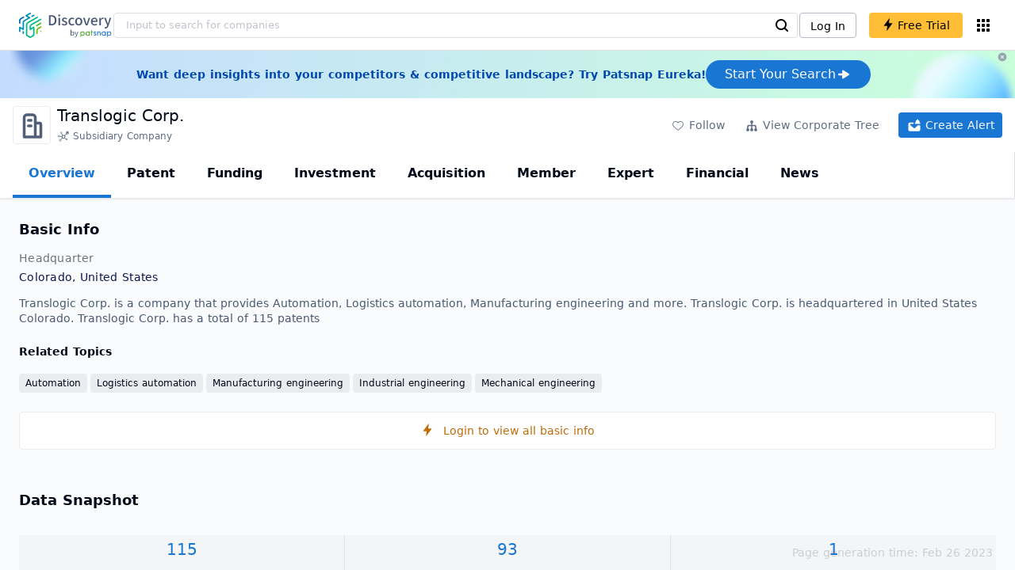

--- FILE ---
content_type: text/html; charset=utf-8
request_url: https://discovery.patsnap.com/company/translogic/
body_size: 43121
content:
<!doctype html>
<html data-n-head-ssr lang="en" data-n-head="%7B%22lang%22:%7B%22ssr%22:%22en%22%7D%7D">
  <head >
    <title>Translogic Corp.:Company Profile &amp; Technical Research,Competitor Monitor,Market Trends - Discovery | PatSnap</title><meta data-n-head="ssr" charset="utf-8"><meta data-n-head="ssr" name="viewport" content="width=device-width, initial-scale=1, maximum-scale=1, minimum-scale=1, user-scalable=no"><meta data-n-head="ssr" name="format-detection" content="telephone=no"><meta data-n-head="ssr" name="google-site-verification" content="H2NsniMFz2l2jUJWjBcB7TvM75P4GDNpDbYbFpFDBiY"><meta data-n-head="ssr" name="ahrefs-site-verification" content="c37d1efe3b6dac1f05071fbc7f792c2703255e28b5a148b339f8ff9d615d2590"><meta data-n-head="ssr" name="yandex-verification" content="4dbc6c83c7f9731a"><meta data-n-head="ssr" charset="utf-8"><meta data-n-head="ssr" name="viewport" content="width=device-width, initial-scale=1"><meta data-n-head="ssr" data-hid="description" name="description" content="Discovery Company profile page for Translogic Corp. including technical research,competitor monitor,market trends,company profile&amp; stock symbol"><meta data-n-head="ssr" data-hid="keywords" name="keywords" content="Translogic Corp.,Technical research,Competitor monitor,Market trends,Company profile,discovery,PatSnap"><link data-n-head="ssr" rel="icon" type="image/x-icon" href="/company/favicon.png"><link data-n-head="ssr" rel="canonical" href="https://discovery.patsnap.com/company/translogic/"><script data-n-head="ssr" type="text/javascript" charset="utf-8" defer>(function(w,d,s,l,i){w[l]=w[l]||[];w[l].push({'gtm.start':new Date().getTime(),event:'gtm.js'});var f=d.getElementsByTagName(s)[0],j=d.createElement(s),dl=l!='dataLayer'?'&l='+l:'';j.async=true;j.src='https://www.googletagmanager.com/gtm.js?id='+i+dl;f.parentNode.insertBefore(j,f);})(window,document,'script','dataLayer','GTM-WMWTK72');</script><script data-n-head="ssr" src="https://discovery-static.patsnap.com/seo/client/company/static/echart-5.3.3.min.js" type="text/javascript" charset="utf-8" defer></script><script data-n-head="ssr" type="application/ld+json">[{"@context":"https://schema.org","@type":"Organization","url":"https://discovery.patsnap.com/","logo":"https://discovery.patsnap.com/company/svg/logo.svg"},{"@context":"http://schema.org/","@type":"WebSite","name":"Discovery","url":"https://discovery.patsnap.com/","potentialAction":{"@type":"SearchAction","target":"https://discovery.patsnap.com/textsearch?q={search_term_string}","query-input":"required name=search_term_string"}},{"@context":"http://schema.org","@type":"BreadcrumbList","itemListElement":[{"@type":"ListItem","position":1,"name":"Discovery","item":"https://discovery.patsnap.com/"},{"@type":"ListItem","position":2,"name":"Automation","item":"https://discovery.patsnap.com/company/topic-search/automation/"}]},{"@context":"http://schema.org","@type":"BreadcrumbList","itemListElement":[{"@type":"ListItem","position":1,"name":"Discovery","item":"https://discovery.patsnap.com/"},{"@type":"ListItem","position":2,"name":"Automation","item":"https://discovery.patsnap.com/company/topic-search/automation/"},{"@type":"ListItem","position":3,"name":"Translogic Corp.","item":"https://discovery.patsnap.com/company/translogic/"}]},{"@context":"http://schema.org/","@type":"WebPage","mainEntity":{"@type":"Corporation","name":"Translogic Corp.","legalName":"Translogic Corp.","image":"https://discovery-static.patsnap.com/seo/client/company/svg/company-placeholder.svg","logo":"https://discovery-static.patsnap.com/seo/client/company/svg/company-placeholder.svg","url":"https://discovery.patsnap.com/company/translogic/","description":"Translogic Corp. provides logistics automation solutions. The company was founded on August 8, 1983 and is headquartered in Denver, CO.","foundingDate":"","address":{"@type":"PostalAddress","addressRegion":"Colorado","addressCountry":"United States"},"funder":[{"@type":"Organization","name":"Translogic Corp.","url":"https://discovery.patsnap.com/company/translogic/"}]},"hasPart":{"@type":"WebPageElement","isAccessibleForFree":"False","cssSelector":".app-layout"}}]</script><script data-n-head="ssr" type="application/ld+json">{"@context":"http://schema.org/","@type":"FAQPage","mainEntity":[{"@type":"Question","name":"What technical fields has Translogic Corp. researched?","acceptedAnswer":{"@type":"Answer","text":"Translogic Corp. has researched the technical fields related to Automation, Logistics automation, Manufacturing engineering, Industrial engineering, Mechanical engineering"}},{"@type":"Question","name":"What is Translogic Corp.'s total number of patents?","acceptedAnswer":{"@type":"Answer","text":"Translogic Corp. has 115 patents in total."}},{"@type":"Question","name":"What kind of company is Translogic Corp.?","acceptedAnswer":{"@type":"Answer","text":"Translogic Corp. provides logistics automation solutions. The company was founded on August 8, 1983 and is headquartered in Denver, CO. ..."}},{"@type":"Question","name":"Where is Translogic Corp.'s headquarters?","acceptedAnswer":{"@type":"Answer","text":"Translogic Corp. is located in United States, Colorado."}}]}</script><link rel="preload" href="https://discovery-static.patsnap.com/seo/client/css/f622d4b.css" as="style"><link rel="prefetch" href="https://discovery-static.patsnap.com/seo/client/05720d7.js"><link rel="prefetch" href="https://discovery-static.patsnap.com/seo/client/07725ec.js"><link rel="prefetch" href="https://discovery-static.patsnap.com/seo/client/472f9b9.js"><link rel="prefetch" href="https://discovery-static.patsnap.com/seo/client/b820c77.js"><link rel="prefetch" href="https://discovery-static.patsnap.com/seo/client/d86fd0e.js"><link rel="prefetch" href="https://discovery-static.patsnap.com/seo/client/ea5ec37.js"><link rel="stylesheet" href="https://discovery-static.patsnap.com/seo/client/css/f622d4b.css">
  </head>
  <body >
    <div data-server-rendered="true" id="__nuxt"><!----><div id="__layout"><div class="app-layout"><!----><!----><div class="tw-hidden tw-w-5"><div class="g-google-login-button tw-relative" style="height:40px;width:100%;"><div class="tw-hidden"><div class="patsnap-loading loading-size-default" style="background-color:#fff;" data-v-2614556e><div class="patsnap-loading-wrap " data-v-2614556e><div class="patsnap-loading-bar" data-v-2614556e></div> <div class="patsnap-loading-bar" data-v-2614556e></div> <div class="patsnap-loading-bar" data-v-2614556e></div> <div class="patsnap-loading-bar" data-v-2614556e></div></div> <!----></div></div><div><div id="google_login_button-popup" style="padding-left:0px;"></div></div></div></div><div class="discovery-header"><div class="discovery-header__container"><div class="discovery-header__logo"><span class="patsnap-biz-header__logo"><a href="https://discovery.patsnap.com" title="Discovery"><img loading="lazy" src="https://discovery-static.patsnap.com/seo/client/company/svg/logo.svg" alt="Discovery|PatSnap logo" width="117" height="32"></a></span></div><div class=" tw-relative tw-hidden  min-lg:tw-block min-lg:tw-w-[70%]"><div autocompleteInfo=""><!----></div></div><div class="discovery-header__tool tw-flex tw-flex-row"><a href="https://account.patsnap.com/?from=discovery&amp;redirect_uri=https%3A%2F%2Fdiscovery.patsnap.com%2Fhome" target="_blank" rel="nofollow" title="Login In" class="discovery-header__tool-login"><span>Log In</span></a><div title="Join for free" class="g-free-trial__info-all tw-cursor-pointer  discovery-header__tool-join"><span class="g-free-trial__info-all-span  tw-block tw-font-medium"><i class="iconfont disc-shandian" style="font-size:16px;line-height:16px;"></i><span class=" tw-ml-1">Free Trial</span></span></div><div class="el-tooltip products-icon"></div></div></div><div class="air-banner tw-relative tw-flex tw-min-h-[60px] tw-w-full tw-items-center tw-sm:tw-min-h-[60px]"><div class="tw-mx-auto tw-flex tw-max-w-[1280px] tw-flex-row tw-items-center tw-gap-6 tw-px-4 tw-py-3 tw-md:tw-px-6"><div class="tw-flex tw-flex-1 tw-flex-row tw-items-center tw-font-bold tw-text-blue-100" style="color:#0247b0;"> Want deep insights into your competitors &amp; competitive landscape? Try Patsnap Eureka! </div><div title="Join for free" class="g-free-trial__info-all tw-cursor-pointer  discovery-header__tool-join !tw-w-auto !tw-h-auto" style="background:transparent;"><span class="g-free-trial__info-all-span  tw-block tw-font-medium"><button class="tw-flex tw-h-[36px] tw-flex-row tw-items-center tw-gap-2 tw-rounded-3xl tw-bg-blue-default tw-px-6 tw-py-2 tw-text-base tw-text-white">Start Your Search<svg width="20" height="20" viewBox="0 0 20 20" fill="none" xmlns="http://www.w3.org/2000/svg" class="h-5 w-5"><path d="M12.9141 8.75L12.9141 11.25L3.95531 11.25C3.38031 11.25 2.91406 10.7837 2.91406 10.2087L2.91406 9.79125C2.91406 9.65451 2.94099 9.51911 2.99332 9.39278C3.04565 9.26645 3.12235 9.15166 3.21904 9.05497C3.31573 8.95829 3.43051 8.88159 3.55684 8.82926C3.68317 8.77693 3.81857 8.75 3.95531 8.75L12.9141 8.75Z" fill="white"></path><path d="M9.50315 4.73001L16.4969 9.04251C16.6473 9.13514 16.7717 9.26451 16.8583 9.41846C16.945 9.57241 16.991 9.74587 16.9922 9.92252C16.9933 10.0992 16.9495 10.2732 16.8648 10.4282C16.7801 10.5833 16.6574 10.7142 16.5081 10.8088L9.5144 15.2375C9.3569 15.3374 9.17547 15.3931 8.98908 15.3988C8.80269 15.4046 8.61817 15.3602 8.4548 15.2703C8.29143 15.1804 8.15521 15.0482 8.06037 14.8876C7.96553 14.7271 7.91555 14.544 7.91565 14.3575L7.91565 5.61626C7.91546 5.43087 7.96478 5.24878 8.05851 5.08882C8.15223 4.92886 8.28697 4.79683 8.44879 4.70636C8.61062 4.61589 8.79366 4.57027 8.97902 4.57421C9.16437 4.57815 9.34531 4.6315 9.50315 4.72876L9.50315 4.73001Z" fill="white"></path></svg></button></span></div></div><div class="tw-absolute tw-h-6 tw-w-6 tw-cursor-pointer" style="right:0px;top:0px;"><i class="iconfont disc-clear" style="font-size:16px;color:#96a0af;line-height:16px;"></i></div></div></div><div class="tw-h-full tw-overflow-auto"><div class="company-index-container"><div class="company-main"><div id="company-profile-header" class="company-profile-header"><div class="tw-flex-shrink-0 tw-border-gray-40 tw-shadow"><div class="company-profile-card tw-py-2 tw-pl-4  tw-pr-1"><div class="company-profile-card__left"><div class="g-company-logo medium" style="width:48px;height:48px;"><div class="p-img border" style="width:48px;height:48px;border-radius:4px;display:table-cell;border:1px solid #ebecf0;"><img loading="lazy" src="https://discovery-static.patsnap.com/seo/client/company/svg/company-placeholder.svg" alt="Translogic Corp." width="40" height="40" class="company-profile-header__img"></div></div></div><div class="company-profile-card__right"><div class="company-profile-card__rt"><div class="company-profile-card__title"><div class="tw-text-black tw-text-xl tw-font-medium tw-flex-grow-0 tw-truncate tw-pr-5"><h1 title="Translogic Corp.">Translogic Corp.</h1></div><div class="company-profile-card__rb"><span size="small" company="" class="b-company-label"><span class="tw-inline-flex tw-items-center tw-mr-1"><svg width="16px" height="16px" name="#icon-subsidiary-company" size="16" class="g-svg"><use xlink:href="#icon-subsidiary-company"></use></svg><span class=" tw-ml-1 tw-inline-block">Subsidiary Company</span></span><span size="small" company="" class="b-company-label"></span></span></div></div></div></div><div class="company-profile-card__setting xs:tw-hidden"><div class="g-free-trial__info-all tw-cursor-pointer  company-profile-header__tool-btn"><span class="g-free-trial__info-all-span  tw-block tw-font-medium"><i class="iconfont disc-stroke tw-align-middle" style="font-size:20px;line-height:20px;"></i><span class="text-btn">Follow</span></span></div><div class="g-free-trial__info-all tw-cursor-pointer  company-profile-header__tool-btn"><span class="g-free-trial__info-all-span  tw-block tw-font-medium"><svg width="20px" height="20px" name="#icon-merger" size="20" class="g-svg"><use xlink:href="#icon-merger"></use></svg><span class="text-btn">View Corporate Tree</span></span></div><div class="g-free-trial__info-all tw-cursor-pointer  company-profile-header__tool-btn email-alert"><span class="g-free-trial__info-all-span  tw-block tw-font-medium"><svg width="20px" height="20px" name="#icon-email-alerts" size="20" color="#fff" class="g-svg" style="fill:#fff;"><use xlink:href="#icon-email-alerts"></use></svg><span class="text-btn">Create Alert</span></span></div></div></div></div></div><div class="g-drawer__menu"><div class="b-drawer-layout__menu b-drawer-layout__menu-top"><div><div class="b-drawer-menu-item b-drawer-menu-item--active"><a href="/company/translogic/" aria-current="page" class="nuxt-link-exact-active nuxt-link-active b-drawer-menu-item__overview">Overview</a></div></div><div><div class="b-drawer-menu-item"><a href="/company/translogic/patent/" rel="">Patent</a></div></div><div><div class="b-drawer-menu-item"><a href="/company/translogic/funding/" rel="nofollow">Funding</a></div></div><div><div class="b-drawer-menu-item"><a href="/company/translogic/investment/" rel="nofollow">Investment</a></div></div><div><div class="b-drawer-menu-item"><a href="/company/translogic/acquisition/" rel="nofollow">Acquisition</a></div></div><div><div class="b-drawer-menu-item"><a href="/company/translogic/member/" rel="nofollow">Member</a></div></div><div><div class="b-drawer-menu-item b-drawer-menu-item--disabled"><a href="/company/translogic/expert/" rel="nofollow">Expert</a></div></div><div><div class="b-drawer-menu-item"><a href="/company/translogic/financial/" rel="nofollow">Financial</a></div></div><div><div class="b-drawer-menu-item"><a href="/company/translogic/news/" rel="nofollow">News</a></div></div></div></div><div class="company-main__content"><div class="company-main__content-info tw-h-full" style="background-color:#fafbfc;"><div class="company-main__contain"><div class="company-snapshot tw-flex-1"><div class="company-snapshot__info company-snapshot-infos tw-flex tw-flex-col company-snapshot__block"><div id="company-profile-basicInfo" class="company-snapshot-infos__section company-snapshot-infos__info"><div class="snapshot-info-section"><h2 class="snapshot-info-section__title company-h2">Basic Info</h2><div class="snapshot-info-section__bd"><div class="snapshot-info-section__row"><div class="snapshot-info-section__label snapshot-info-section-label">Headquarter</div><div class="snapshot-info-section__content">Colorado, United States</div></div></div></div><div class="tw-mb-4 b-item-show-more snapshot-desc-section__desc">Translogic Corp. is a company that provides Automation, Logistics automation, Manufacturing engineering and more. Translogic Corp. is headquartered in United States Colorado.   Translogic Corp. has a total of 115 patents </div><div class="tw-flex tw-flex-col tw-mt-2"><h2 class="tw-inline-block tw-text-sm company-h2" style="width:134px;">Related Topics</h2><div class="tw-flex-1 tw-mt-3"><a href="https://discovery.patsnap.com/company/topic-search/automation/" target="_blank" title="Automation" class="tw-text-blue-default hover:tw-underline  event-document-topic topic-item-link">Automation</a><a href="https://discovery.patsnap.com/company/topic-search/logistics-automation/" target="_blank" title="Logistics automation" class="tw-text-blue-default hover:tw-underline  event-document-topic topic-item-link">Logistics automation</a><a href="https://discovery.patsnap.com/company/topic-search/manufacturing-engineering/" target="_blank" title="Manufacturing engineering" class="tw-text-blue-default hover:tw-underline  event-document-topic topic-item-link">Manufacturing engineering</a><a href="https://discovery.patsnap.com/company/topic-search/industrial-engineering/" target="_blank" title="Industrial engineering" class="tw-text-blue-default hover:tw-underline  event-document-topic topic-item-link">Industrial engineering</a><a href="https://discovery.patsnap.com/company/topic-search/mechanical-engineering/" target="_blank" title="Mechanical engineering" class="tw-text-blue-default hover:tw-underline  event-document-topic topic-item-link">Mechanical engineering</a></div></div></div><div title="Login to view all basic info" class="g-free-trial__info-all tw-cursor-pointer  company__info-login"><span class="g-free-trial__info-all-span  tw-block tw-font-medium"><i class="iconfont disc-shandian" style="font-size:16px;line-height:16px;"></i><span class=" tw-ml-3">Login to view all basic info</span></span></div></div><div id="company-profile-dataSnapshot" class="company-snapshot__data-snapshot company-snapshot__block"><div class="snapshot-data-section"><h2 class="snapshot-data-section__hd company-h2">Data Snapshot</h2><div class="data-snapshot-content tw-mt-4"><div class="data-snapshot-content-block"><div class="data-snapshot-content-block-number" style="color:#1976D2;"><a href="/company/translogic/patent/" title="Patent">115</a></div><div class="data-snapshot-content-block-type">Patent</div></div><div class="data-snapshot-content-block"><div class="data-snapshot-content-block-number" style="color:#1976D2;"><a href="/company/translogic/news/" title="News">93</a></div><div class="data-snapshot-content-block-type">News</div></div><div class="data-snapshot-content-block"><div class="data-snapshot-content-block-number" style="color:#1976D2;"><a href="/company/translogic/acquisition/" title="Acquisition">1</a></div><div class="data-snapshot-content-block-type">Acquisition</div></div></div></div></div><div class="xs:tw-hidden"><div id="company-profile-innovationWordcloud" class="chart-container word-cloud company-snapshot__block" style="margin-top:40px;display:block;"><div class="chart-container-top"><div class="chart-container-top__title"><h2 class="chart-container-top__title-title">Innovation Word Cloud</h2><div class="chart-container-top__title-slot"></div></div><div class="chart-container-top__desc">A quick overview of tech portfolio with the top keywords and phrases extracted from patents of Translogic Corp.</div></div><div class="chart-container-others"></div><div class="chart-container-chart chart-container-chart__border" style="height:500px;background-color:#fff;padding:0;"><div class="tw-absolute tw-text-black innovation-matrix-content-left" style="top:20px;left:20px;"><div role="radiogroup" class="el-radio-group"><label role="radio" aria-checked="true" tabindex="0" class="el-radio is-checked"><span class="el-radio__input is-checked"><span class="el-radio__inner"></span><input type="radio" aria-hidden="true" tabindex="-1" autocomplete="off" value="overAll" checked="checked" class="el-radio__original"></span><span class="el-radio__label">Overall<!----></span></label><label role="radio" tabindex="-1" class="el-radio"><span class="el-radio__input"><span class="el-radio__inner"></span><input type="radio" aria-hidden="true" tabindex="-1" autocomplete="off" value="recent3years" class="el-radio__original"></span><span class="el-radio__label">Recent 3 years<!----></span></label></div></div><div chartFrom="detail" class="b-word-cloud"></div><div class="chart-container-download" style="display:block;"><div class="hover:tw-bg-gray-20 tw-p-1 tw-inline-flex tw-items-center tw-rounded tw-cursor-pointer tw-text-gray-400"><i class="iconfont disc-export" style="font-size:24px;line-height:24px;"></i><span>Download</span></div></div></div></div></div><div id="company-profile-highRelatedMarkets" class="chart-container related-markets company-snapshot__block" style="margin-top:40px;display:block;"><div class="chart-container-top"><div class="chart-container-top__title"><h2 class="chart-container-top__title-title">High Related Markets</h2><div class="chart-container-top__title-slot"></div></div><div class="chart-container-top__desc">	Mentioned companies in the market reports of major market categories and sectors by Translogic Corp.</div></div><div class="chart-container-others"></div><div class="chart-container-chart chart-container-chart__border related-markets-container" style="height:300px;background-color:#fff;padding:12px;"><div class="chart-container-empty" style="background-image:url('https://discovery-static.patsnap.com/seo/client/img/no_data_markets.6890bf8.jpg');background-size:100% 100%;background-repeat:no-repeat;"><div class="g-new-free-trial"><div class="g-new-free-trial__title"><img src="https://discovery-static.patsnap.com/seo/client/img/new-free-trial.0e64be5.svg" alt="sample-data" width="40" height="32"><span class="g-new-free-trial__title-span">Sign up to view the full data</span></div><div class="g-free-trial__info-all tw-cursor-pointer  g-new-free-trial__free tw-rounded"><span class="g-free-trial__info-all-span  tw-block tw-font-medium"><i class="iconfont disc-shandian" style="font-size:16px;line-height:16px;"></i><span class=" tw-ml-1 tw-rounded">Free Trial Now</span></span></div></div></div><div class="chart-container-download" style="display:none;"><div class="hover:tw-bg-gray-20 tw-p-1 tw-inline-flex tw-items-center tw-rounded tw-cursor-pointer tw-text-gray-400"><i class="iconfont disc-export" style="font-size:24px;line-height:24px;"></i><span>Download</span></div></div></div></div><div class="xs:tw-hidden"><div id="company-profile-innovationMatrix" class="chart-container innovation-matrix company-snapshot__block xs:tw-hidden" style="margin-top:40px;display:block;"><div class="chart-container-top"><div class="chart-container-top__title"><h2 class="chart-container-top__title-title">Innovation Matrix</h2><div class="chart-container-top__title-slot"></div></div><div class="chart-container-top__desc">visualizing technology portfolio of hot application areas and blank areas for Translogic Corp.</div></div><div class="chart-container-others"></div><div class="chart-container-chart chart-container-chart__border" style="height:572px;background-color:#fff;padding:12px;"><div class="innovation-matrix-content"><div class="innovation-matrix-content-top"><div class="innovation-matrix-content-left"><div role="radiogroup" class="el-radio-group"><label role="radio" aria-checked="true" tabindex="0" class="el-radio is-checked"><span class="el-radio__input is-checked"><span class="el-radio__inner"></span><input type="radio" aria-hidden="true" tabindex="-1" autocomplete="off" value="ALL" checked="checked" class="el-radio__original"></span><span class="el-radio__label">All Patents<!----></span></label><label role="radio" tabindex="-1" class="el-radio"><span class="el-radio__input"><span class="el-radio__inner"></span><input type="radio" aria-hidden="true" tabindex="-1" autocomplete="off" value="0" class="el-radio__original"></span><span class="el-radio__label">Active Patents<!----></span></label><label role="radio" tabindex="-1" class="el-radio"><span class="el-radio__input"><span class="el-radio__inner"></span><input type="radio" aria-hidden="true" tabindex="-1" autocomplete="off" value="1" class="el-radio__original"></span><span class="el-radio__label">Inactive Patents<!----></span></label><label role="radio" tabindex="-1" class="el-radio"><span class="el-radio__input"><span class="el-radio__inner"></span><input type="radio" aria-hidden="true" tabindex="-1" autocomplete="off" value="2" class="el-radio__original"></span><span class="el-radio__label">Pending Patents<!----></span></label></div><svg class="el-tooltip info-tooltip__svg tw-cursor-pointer"><use xlink:href="#disc-info"></use></svg></div><div class="innovation-matrix-content-right"><div class="innovation-matrix-content-right-time"><div class="innovation-matrix-content-right-time-label">Time Range: </div><div class="sort-select-multi innovation-matrix-content-right-time-sort"><div class="dropdown"><div class="dropdown-link">Overall<svg width="24px" height="24px" name="#icon-solid-trangle-down" size="24" class="g-svg"><use xlink:href="#icon-solid-trangle-down"></use></svg></div><div class="dropdown-menu" style="display:none;"><div title="Overall" class="selected dropdown-item"><span class="label">Overall</span></div><div className="related-company__login-btn tw-rounded" class="g-free-trial__info-all tw-cursor-pointer "><span class="g-free-trial__info-all-span  tw-block tw-font-medium"><div title="1 year" class="dropdown-item"><span class="label">1 year</span><i class="iconfont disc-shandian select-search__icon" style="font-size:16px;line-height:16px;"></i></div></span></div><div className="related-company__login-btn tw-rounded" class="g-free-trial__info-all tw-cursor-pointer "><span class="g-free-trial__info-all-span  tw-block tw-font-medium"><div title="3 year" class="dropdown-item"><span class="label">3 year</span><i class="iconfont disc-shandian select-search__icon" style="font-size:16px;line-height:16px;"></i></div></span></div><div className="related-company__login-btn tw-rounded" class="g-free-trial__info-all tw-cursor-pointer "><span class="g-free-trial__info-all-span  tw-block tw-font-medium"><div title="5 year" class="dropdown-item"><span class="label">5 year</span><i class="iconfont disc-shandian select-search__icon" style="font-size:16px;line-height:16px;"></i></div></span></div></div></div></div></div></div></div><div class="innovation-matrix-content-x"><div class="sort-select-multi innovation-matrix-content-x-sort"><div class="dropdown"><div class="dropdown-link">Application Domain L2<svg width="24px" height="24px" name="#icon-solid-trangle-down" size="24" class="g-svg"><use xlink:href="#icon-solid-trangle-down"></use></svg></div><div class="dropdown-menu" style="display:none;"><div title="Application Domain L2" class="selected dropdown-item"><span class="label">Application Domain L2</span></div><div className="related-company__login-btn tw-rounded" class="g-free-trial__info-all tw-cursor-pointer "><span class="g-free-trial__info-all-span  tw-block tw-font-medium"><div title="Application Domain L3" class="dropdown-item"><span class="label">Application Domain L3</span><i class="iconfont disc-shandian select-search__icon" style="font-size:16px;line-height:16px;"></i></div></span></div><div className="related-company__login-btn tw-rounded" class="g-free-trial__info-all tw-cursor-pointer "><span class="g-free-trial__info-all-span  tw-block tw-font-medium"><div title="Application Domain L4" class="dropdown-item"><span class="label">Application Domain L4</span><i class="iconfont disc-shandian select-search__icon" style="font-size:16px;line-height:16px;"></i></div></span></div><div className="related-company__login-btn tw-rounded" class="g-free-trial__info-all tw-cursor-pointer "><span class="g-free-trial__info-all-span  tw-block tw-font-medium"><div title="High-Tech Industry L1" class="dropdown-item"><span class="label">High-Tech Industry L1</span><i class="iconfont disc-shandian select-search__icon" style="font-size:16px;line-height:16px;"></i></div></span></div><div className="related-company__login-btn tw-rounded" class="g-free-trial__info-all tw-cursor-pointer "><span class="g-free-trial__info-all-span  tw-block tw-font-medium"><div title="High-Tech Industry L2" class="dropdown-item"><span class="label">High-Tech Industry L2</span><i class="iconfont disc-shandian select-search__icon" style="font-size:16px;line-height:16px;"></i></div></span></div><div className="related-company__login-btn tw-rounded" class="g-free-trial__info-all tw-cursor-pointer "><span class="g-free-trial__info-all-span  tw-block tw-font-medium"><div title="Tech Topic L2" class="dropdown-item"><span class="label">Tech Topic L2</span><i class="iconfont disc-shandian select-search__icon" style="font-size:16px;line-height:16px;"></i></div></span></div><div className="related-company__login-btn tw-rounded" class="g-free-trial__info-all tw-cursor-pointer "><span class="g-free-trial__info-all-span  tw-block tw-font-medium"><div title="Tech Topic L3" class="dropdown-item"><span class="label">Tech Topic L3</span><i class="iconfont disc-shandian select-search__icon" style="font-size:16px;line-height:16px;"></i></div></span></div><div className="related-company__login-btn tw-rounded" class="g-free-trial__info-all tw-cursor-pointer "><span class="g-free-trial__info-all-span  tw-block tw-font-medium"><div title="Timeline" class="dropdown-item"><span class="label">Timeline</span><i class="iconfont disc-shandian select-search__icon" style="font-size:16px;line-height:16px;"></i></div></span></div></div></div></div></div><div class="innovation-matrix-content-container"><div class="innovation-matrix-content-container-y" style="top:60px;"><div class="sort-select-multi innovation-matrix-content-container-y-sort"><div class="dropdown"><div class="dropdown-link">Tech Topic L2<svg width="24px" height="24px" name="#icon-solid-trangle-down" size="24" class="g-svg"><use xlink:href="#icon-solid-trangle-down"></use></svg></div><div class="dropdown-menu" style="display:none;"><div title="Tech Topic L2" class="selected dropdown-item"><span class="label">Tech Topic L2</span></div><div className="related-company__login-btn tw-rounded" class="g-free-trial__info-all tw-cursor-pointer "><span class="g-free-trial__info-all-span  tw-block tw-font-medium"><div title="Tech Topic L3" class="dropdown-item"><span class="label">Tech Topic L3</span><i class="iconfont disc-shandian select-search__icon" style="font-size:16px;line-height:16px;"></i></div></span></div><div className="related-company__login-btn tw-rounded" class="g-free-trial__info-all tw-cursor-pointer "><span class="g-free-trial__info-all-span  tw-block tw-font-medium"><div title="High-Tech Industry L1" class="dropdown-item"><span class="label">High-Tech Industry L1</span><i class="iconfont disc-shandian select-search__icon" style="font-size:16px;line-height:16px;"></i></div></span></div><div className="related-company__login-btn tw-rounded" class="g-free-trial__info-all tw-cursor-pointer "><span class="g-free-trial__info-all-span  tw-block tw-font-medium"><div title="High-Tech Industry L2" class="dropdown-item"><span class="label">High-Tech Industry L2</span><i class="iconfont disc-shandian select-search__icon" style="font-size:16px;line-height:16px;"></i></div></span></div><div className="related-company__login-btn tw-rounded" class="g-free-trial__info-all tw-cursor-pointer "><span class="g-free-trial__info-all-span  tw-block tw-font-medium"><div title="Application Domain L2" class="dropdown-item"><span class="label">Application Domain L2</span><i class="iconfont disc-shandian select-search__icon" style="font-size:16px;line-height:16px;"></i></div></span></div><div className="related-company__login-btn tw-rounded" class="g-free-trial__info-all tw-cursor-pointer "><span class="g-free-trial__info-all-span  tw-block tw-font-medium"><div title="Application Domain L3" class="dropdown-item"><span class="label">Application Domain L3</span><i class="iconfont disc-shandian select-search__icon" style="font-size:16px;line-height:16px;"></i></div></span></div><div className="related-company__login-btn tw-rounded" class="g-free-trial__info-all tw-cursor-pointer "><span class="g-free-trial__info-all-span  tw-block tw-font-medium"><div title="Application Domain L4" class="dropdown-item"><span class="label">Application Domain L4</span><i class="iconfont disc-shandian select-search__icon" style="font-size:16px;line-height:16px;"></i></div></span></div></div></div></div></div><div class="innovation-matrix-content-container-chart"></div></div></div><div class="chart-container-download" style="display:block;"><div class="hover:tw-bg-gray-20 tw-p-1 tw-inline-flex tw-items-center tw-rounded tw-cursor-pointer tw-text-gray-400"><i class="iconfont disc-export" style="font-size:24px;line-height:24px;"></i><span>Download</span></div></div></div></div></div><div id="company-profile-subsidiaryLists" class="chart-container subsidiary-lists company-snapshot__block" style="margin-top:40px;display:block;"><div class="chart-container-top"><div class="chart-container-top__title"><h2 class="chart-container-top__title-title">Subsidiary Lists</h2><div class="chart-container-top__title-slot"></div></div><div class="chart-container-top__desc">	Subsidiaries with patent applications for Translogic Corp.</div></div><div class="chart-container-others"></div><div class="chart-container-chart chart-container-chart__border subsidiary-lists-container" style="height:300px;background-color:#fff;padding:12px;"><div class="chart-container-empty" style="background-image:url('https://discovery-static.patsnap.com/seo/client/img/no_data_subsidiary.4689f3e.jpg');background-size:100% 100%;background-repeat:no-repeat;"><div class="g-new-free-trial"><div class="g-new-free-trial__title"><img src="https://discovery-static.patsnap.com/seo/client/img/new-free-trial.0e64be5.svg" alt="sample-data" width="40" height="32"><span class="g-new-free-trial__title-span">Sign up to view the full data</span></div><div class="g-free-trial__info-all tw-cursor-pointer  g-new-free-trial__free tw-rounded"><span class="g-free-trial__info-all-span  tw-block tw-font-medium"><i class="iconfont disc-shandian" style="font-size:16px;line-height:16px;"></i><span class=" tw-ml-1 tw-rounded">Free Trial Now</span></span></div></div></div><div class="chart-container-download" style="display:none;"><div class="hover:tw-bg-gray-20 tw-p-1 tw-inline-flex tw-items-center tw-rounded tw-cursor-pointer tw-text-gray-400"><i class="iconfont disc-export" style="font-size:24px;line-height:24px;"></i><span>Download</span></div></div></div></div><div class="company-question"><h2 class="company-question__title company-h2">Translogic Corp. Frequently Asked Questions</h2><div class=" tw-relative tw-mt-2"><div class=" tw-flex tw-flex-col" style="display:flex;"><div class="company-question__question"><span class="company-question__question-mark" style="background-color:#1976D2;"></span><h3 class="company-question__question-text">What technical fields has Translogic Corp. researched?</h3></div><span class="company-question__answer"><span><a href="https://discovery.patsnap.com/company/translogic/" target="_blank" title="Translogic Corp." class="tw-text-blue-default hover:tw-underline company-question__answer-keywords">Translogic Corp.</a> has researched the technical fields related to<span class="company-question__answer-keywords"> <a href="https://discovery.patsnap.com/company/topic-search/automation/" target="_blank" title="Automation" class="tw-text-blue-default hover:tw-underline  event-document-topic topic-item-link">Automation</a><a href="https://discovery.patsnap.com/company/topic-search/logistics-automation/" target="_blank" title="Logistics automation" class="tw-text-blue-default hover:tw-underline  event-document-topic topic-item-link">Logistics automation</a><a href="https://discovery.patsnap.com/company/topic-search/manufacturing-engineering/" target="_blank" title="Manufacturing engineering" class="tw-text-blue-default hover:tw-underline  event-document-topic topic-item-link">Manufacturing engineering</a><a href="https://discovery.patsnap.com/company/topic-search/industrial-engineering/" target="_blank" title="Industrial engineering" class="tw-text-blue-default hover:tw-underline  event-document-topic topic-item-link">Industrial engineering</a><a href="https://discovery.patsnap.com/company/topic-search/mechanical-engineering/" target="_blank" title="Mechanical engineering" class="tw-text-blue-default hover:tw-underline  event-document-topic topic-item-link">Mechanical engineering</a></span></span></span><span class="company-question__line"></span></div><div class=" tw-flex tw-flex-col" style="display:flex;"><div class="company-question__question"><span class="company-question__question-mark" style="background-color:#45A321;"></span><h3 class="company-question__question-text">What is Translogic Corp.'s total number of patents?</h3></div><span class="company-question__answer"><span><a href="https://discovery.patsnap.com/company/translogic/" target="_blank" title="Translogic Corp." class="tw-text-blue-default hover:tw-underline company-question__answer-keywords">Translogic Corp.</a> has<span class="company-question__answer-keywords"> 115 </span>patents in total.</span></span><span class="company-question__line"></span></div><div class=" tw-flex tw-flex-col" style="display:flex;"><div class="company-question__question"><span class="company-question__question-mark" style="background-color:#914AED;"></span><h3 class="company-question__question-text">What kind of company is Translogic Corp.?</h3></div><span class="company-question__answer"><div><span>Translogic Corp. provides logistics automation solutions. The company was founded on August 8, 1983 and is headquartered in Denver, CO....</span></div></span><span class="company-question__line"></span></div><div class=" tw-flex tw-flex-col" style="display:none;"><div class="company-question__question"><span class="company-question__question-mark" style="background-color:#1976D2;"></span><h3 class="company-question__question-text">Where is Translogic Corp.'s headquarters?</h3></div><span class="company-question__answer"><div><a href="https://discovery.patsnap.com/company/translogic/" target="_blank" title="Translogic Corp." class="tw-text-blue-default hover:tw-underline company-question__answer-keywords">Translogic Corp.</a> is located in Colorado, United States.</div></span><span class="company-question__line"></span></div></div><div class="company-question__show-all tw-cursor-pointer"><span>Show all question</span><span><i class="iconfont disc-more-db" style="font-size:16px;line-height:16px;"></i></span></div></div></div><div class="recommend-company"><div class="recommend-company__title"><h2 class="recommend-company__title-div company-h2">Related Companies</h2><div class=" tw-flex tw-flex-row tw-flex-wrap"><div class=" tw-flex tw-items-center tw-mr-3" style="width:236px;height:50px;margin-bottom:10px;"><span class="tw-inline-block tw-w-8 tw-truncate tw-rounded"><img loading="lazy" src="https://discovery-static.patsnap.com/seo/client/company/svg/company-placeholder.svg" alt="Varmfrzinkning AB" width="48" height="48"></span><div class=" tw-flex tw-flex-col tw-mx-2 tw-text-sm tw-truncate"><span class="tw-truncate"><a href="https://discovery.patsnap.com/company/varmforzinkning/" target="_blank" title="Varmfrzinkning AB" class="tw-text-blue-default hover:tw-underline  tw-mr-8 tw-whitespace-nowrap tw-mb-2 tw-text-black">Varmfrzinkning AB</a></span><span class="recommend-company__origin"></span></div></div><div class=" tw-flex tw-items-center tw-mr-3" style="width:236px;height:50px;margin-bottom:10px;"><span class="tw-inline-block tw-w-8 tw-truncate tw-rounded"><img loading="lazy" src="https://discovery-static.patsnap.com/seo/logo/organization/entity/master_entity_128/2174/427a/96df/49bd/1d93/8aea/130b/7019/66f1c1309227f883.png" alt="Shanghai PRET Composites Co. Ltd." width="48" height="48"></span><div class=" tw-flex tw-flex-col tw-mx-2 tw-text-sm tw-truncate"><span class="tw-truncate"><a href="https://discovery.patsnap.com/company/shanghai-pret-composites/" target="_blank" title="Shanghai PRET Composites Co. Ltd." class="tw-text-blue-default hover:tw-underline  tw-mr-8 tw-whitespace-nowrap tw-mb-2 tw-text-black">Shanghai PRET Composites Co. Ltd.</a></span><span class="recommend-company__origin">Shanghai Shi, China</span></div></div><div class=" tw-flex tw-items-center tw-mr-3" style="width:236px;height:50px;margin-bottom:10px;"><span class="tw-inline-block tw-w-8 tw-truncate tw-rounded"><img loading="lazy" src="https://discovery-static.patsnap.com/seo/logo/organization/entity/master_entity_128/ba89/bd92/5f0f/967c/ca25/2c6f/1833/6f9c/ebd84ac052e3a626.png" alt="WOOJIN PLAIMM Co., Ltd." width="48" height="48"></span><div class=" tw-flex tw-flex-col tw-mx-2 tw-text-sm tw-truncate"><span class="tw-truncate"><a href="https://discovery.patsnap.com/company/woojin-plaimm/" target="_blank" title="WOOJIN PLAIMM Co., Ltd." class="tw-text-blue-default hover:tw-underline  tw-mr-8 tw-whitespace-nowrap tw-mb-2 tw-text-black">WOOJIN PLAIMM Co., Ltd.</a></span><span class="recommend-company__origin">Jeollanam-do, South Korea</span></div></div><div class=" tw-flex tw-items-center tw-mr-3" style="width:236px;height:50px;margin-bottom:10px;"><span class="tw-inline-block tw-w-8 tw-truncate tw-rounded"><img loading="lazy" src="https://discovery-static.patsnap.com/seo/client/company/svg/company-placeholder.svg" alt="D.M.O." width="48" height="48"></span><div class=" tw-flex tw-flex-col tw-mx-2 tw-text-sm tw-truncate"><span class="tw-truncate"><a href="https://discovery.patsnap.com/company/dmo/" target="_blank" title="D.M.O." class="tw-text-blue-default hover:tw-underline  tw-mr-8 tw-whitespace-nowrap tw-mb-2 tw-text-black">D.M.O.</a></span><span class="recommend-company__origin"></span></div></div><div class=" tw-flex tw-items-center tw-mr-3" style="width:236px;height:50px;margin-bottom:10px;"><span class="tw-inline-block tw-w-8 tw-truncate tw-rounded"><img loading="lazy" src="https://discovery-static.patsnap.com/seo/client/company/svg/company-placeholder.svg" alt="Jones &amp; Shipman Ltd." width="48" height="48"></span><div class=" tw-flex tw-flex-col tw-mx-2 tw-text-sm tw-truncate"><span class="tw-truncate"><a href="https://discovery.patsnap.com/company/jones--shipman/" target="_blank" title="Jones &amp; Shipman Ltd." class="tw-text-blue-default hover:tw-underline  tw-mr-8 tw-whitespace-nowrap tw-mb-2 tw-text-black">Jones &amp; Shipman Ltd.</a></span><span class="recommend-company__origin"></span></div></div><div class=" tw-flex tw-items-center tw-mr-3" style="width:236px;height:50px;margin-bottom:10px;"><span class="tw-inline-block tw-w-8 tw-truncate tw-rounded"><img loading="lazy" src="https://discovery-static.patsnap.com/seo/client/company/svg/company-placeholder.svg" alt="Hydrotech Veolia Water Systems AB" width="48" height="48"></span><div class=" tw-flex tw-flex-col tw-mx-2 tw-text-sm tw-truncate"><span class="tw-truncate"><a href="https://discovery.patsnap.com/company/hydrotech-veolia-water-systems/" target="_blank" title="Hydrotech Veolia Water Systems AB" class="tw-text-blue-default hover:tw-underline  tw-mr-8 tw-whitespace-nowrap tw-mb-2 tw-text-black">Hydrotech Veolia Water Systems AB</a></span><span class="recommend-company__origin"></span></div></div><div class=" tw-flex tw-items-center tw-mr-3" style="width:236px;height:50px;margin-bottom:10px;"><span class="tw-inline-block tw-w-8 tw-truncate tw-rounded"><img loading="lazy" src="https://discovery-static.patsnap.com/seo/client/company/svg/company-placeholder.svg" alt="Gru Comedil SpA" width="48" height="48"></span><div class=" tw-flex tw-flex-col tw-mx-2 tw-text-sm tw-truncate"><span class="tw-truncate"><a href="https://discovery.patsnap.com/company/gru-comedil/" target="_blank" title="Gru Comedil SpA" class="tw-text-blue-default hover:tw-underline  tw-mr-8 tw-whitespace-nowrap tw-mb-2 tw-text-black">Gru Comedil SpA</a></span><span class="recommend-company__origin"></span></div></div><div class=" tw-flex tw-items-center tw-mr-3" style="width:236px;height:50px;margin-bottom:10px;"><span class="tw-inline-block tw-w-8 tw-truncate tw-rounded"><img loading="lazy" src="https://discovery-static.patsnap.com/seo/logo/organization/entity/organization/image/logo/2f2c/77f2/eac8/e746/2f2c77f2eac8e746.png" alt="Repossi Macchine Agricole Srl" width="48" height="48"></span><div class=" tw-flex tw-flex-col tw-mx-2 tw-text-sm tw-truncate"><span class="tw-truncate"><a href="https://discovery.patsnap.com/company/repossi-macchinericole/" target="_blank" title="Repossi Macchine Agricole Srl" class="tw-text-blue-default hover:tw-underline  tw-mr-8 tw-whitespace-nowrap tw-mb-2 tw-text-black">Repossi Macchine Agricole Srl</a></span><span class="recommend-company__origin">Lombardia, Italy</span></div></div><div class=" tw-flex tw-items-center tw-mr-3" style="width:236px;height:50px;margin-bottom:10px;"><span class="tw-inline-block tw-w-8 tw-truncate tw-rounded"><img loading="lazy" src="https://discovery-static.patsnap.com/seo/client/company/svg/company-placeholder.svg" alt="Vanmark Corp." width="48" height="48"></span><div class=" tw-flex tw-flex-col tw-mx-2 tw-text-sm tw-truncate"><span class="tw-truncate"><a href="https://discovery.patsnap.com/company/vanmark/" target="_blank" title="Vanmark Corp." class="tw-text-blue-default hover:tw-underline  tw-mr-8 tw-whitespace-nowrap tw-mb-2 tw-text-black">Vanmark Corp.</a></span><span class="recommend-company__origin"></span></div></div><div class=" tw-flex tw-items-center tw-mr-3" style="width:236px;height:50px;margin-bottom:10px;"><span class="tw-inline-block tw-w-8 tw-truncate tw-rounded"><img loading="lazy" src="https://discovery-static.patsnap.com/seo/client/company/svg/company-placeholder.svg" alt="Kllemann GmbH" width="48" height="48"></span><div class=" tw-flex tw-flex-col tw-mx-2 tw-text-sm tw-truncate"><span class="tw-truncate"><a href="https://discovery.patsnap.com/company/koellemann/" target="_blank" title="Kllemann GmbH" class="tw-text-blue-default hover:tw-underline  tw-mr-8 tw-whitespace-nowrap tw-mb-2 tw-text-black">Kllemann GmbH</a></span><span class="recommend-company__origin"></span></div></div><div class=" tw-flex tw-items-center tw-mr-3" style="width:236px;height:50px;margin-bottom:10px;"><span class="tw-inline-block tw-w-8 tw-truncate tw-rounded"><img loading="lazy" src="https://discovery-static.patsnap.com/seo/client/company/svg/company-placeholder.svg" alt="ASCO SAS" width="48" height="48"></span><div class=" tw-flex tw-flex-col tw-mx-2 tw-text-sm tw-truncate"><span class="tw-truncate"><a href="https://discovery.patsnap.com/company/asco-sas/" target="_blank" title="ASCO SAS" class="tw-text-blue-default hover:tw-underline  tw-mr-8 tw-whitespace-nowrap tw-mb-2 tw-text-black">ASCO SAS</a></span><span class="recommend-company__origin"></span></div></div><div class=" tw-flex tw-items-center tw-mr-3" style="width:236px;height:50px;margin-bottom:10px;"><span class="tw-inline-block tw-w-8 tw-truncate tw-rounded"><img loading="lazy" src="https://discovery-static.patsnap.com/seo/client/company/svg/company-placeholder.svg" alt="Geo International Corp." width="48" height="48"></span><div class=" tw-flex tw-flex-col tw-mx-2 tw-text-sm tw-truncate"><span class="tw-truncate"><a href="https://discovery.patsnap.com/company/geo-international/" target="_blank" title="Geo International Corp." class="tw-text-blue-default hover:tw-underline  tw-mr-8 tw-whitespace-nowrap tw-mb-2 tw-text-black">Geo International Corp.</a></span><span class="recommend-company__origin"></span></div></div></div><div title="Login to view all" class="g-free-trial__info-all tw-cursor-pointer  company__info-login tw-mt-0"><span class="g-free-trial__info-all-span  tw-block tw-font-medium"><i class="iconfont disc-shandian" style="font-size:16px;line-height:16px;"></i><span class=" tw-ml-3">Login to view all</span></span></div></div></div><div class="keywords-recommend"><div class="keywords-recommend__title"><h2 class="keywords-recommend__title-div company-h2">Hot Companies in Industries</h2><div class="keywords-recommend__info"><div class="tw-overflow-x-auto"><div class="g-tab__info-title"><div class="g-tab__info-title-text tw-truncate  tw-cursor-pointer g-tab__info-title-active">Popular</div><div class="g-tab__info-title-text tw-truncate  tw-cursor-pointer">Automation</div><div class="g-tab__info-title-text tw-truncate  tw-cursor-pointer">Logistics automation</div><div class="g-tab__info-title-text tw-truncate  tw-cursor-pointer">Manufacturing engineering</div><div class="g-tab__info-title-text tw-truncate  tw-cursor-pointer">Industrial engineering</div><div class="g-tab__info-title-text tw-truncate  tw-cursor-pointer">Mechanical engineering</div></div></div><div><div class="keywords-recommend__info-content"><a href="https://discovery.patsnap.com/company/shopify-inc/" target="_blank" title="Shopify" class="tw-text-blue-default hover:tw-underline  tw-mr-8 tw-whitespace-nowrap tw-mb-6">Shopify</a><a href="https://discovery.patsnap.com/company/reddit/" target="_blank" title="Reddit" class="tw-text-blue-default hover:tw-underline  tw-mr-8 tw-whitespace-nowrap tw-mb-6">Reddit</a><a href="https://discovery.patsnap.com/company/tiktok-inc/" target="_blank" title="Tik tok" class="tw-text-blue-default hover:tw-underline  tw-mr-8 tw-whitespace-nowrap tw-mb-6">Tik tok</a><a href="https://discovery.patsnap.com/company/apple/" target="_blank" title="Apple" class="tw-text-blue-default hover:tw-underline  tw-mr-8 tw-whitespace-nowrap tw-mb-6">Apple</a><a href="https://discovery.patsnap.com/company/squarespace/" target="_blank" title="Squarespace" class="tw-text-blue-default hover:tw-underline  tw-mr-8 tw-whitespace-nowrap tw-mb-6">Squarespace</a><a href="https://discovery.patsnap.com/company/soundcloud/" target="_blank" title="Soundcloud" class="tw-text-blue-default hover:tw-underline  tw-mr-8 tw-whitespace-nowrap tw-mb-6">Soundcloud</a><a href="https://discovery.patsnap.com/company/a-medium/" target="_blank" title="Medium" class="tw-text-blue-default hover:tw-underline  tw-mr-8 tw-whitespace-nowrap tw-mb-6">Medium</a><a href="https://discovery.patsnap.com/company/parallels/" target="_blank" title="Parallels" class="tw-text-blue-default hover:tw-underline  tw-mr-8 tw-whitespace-nowrap tw-mb-6">Parallels</a><a href="https://discovery.patsnap.com/company/zoom-video-communications/" target="_blank" title="Zoom" class="tw-text-blue-default hover:tw-underline  tw-mr-8 tw-whitespace-nowrap tw-mb-6">Zoom</a><a href="https://discovery.patsnap.com/company/google/" target="_blank" title="Google" class="tw-text-blue-default hover:tw-underline  tw-mr-8 tw-whitespace-nowrap tw-mb-6">Google</a><a href="https://discovery.patsnap.com/company/godaddy/" target="_blank" title="Godaddy" class="tw-text-blue-default hover:tw-underline  tw-mr-8 tw-whitespace-nowrap tw-mb-6">Godaddy</a><a href="https://discovery.patsnap.com/company/microsoft/" target="_blank" title="Microsoft" class="tw-text-blue-default hover:tw-underline  tw-mr-8 tw-whitespace-nowrap tw-mb-6">Microsoft</a><a href="https://discovery.patsnap.com/company/forbes-media/" target="_blank" title="Forbes" class="tw-text-blue-default hover:tw-underline  tw-mr-8 tw-whitespace-nowrap tw-mb-6">Forbes</a><a href="https://discovery.patsnap.com/company/etsy/" target="_blank" title="Etsy" class="tw-text-blue-default hover:tw-underline  tw-mr-8 tw-whitespace-nowrap tw-mb-6">Etsy</a><a href="https://discovery.patsnap.com/company/huawei-technologies/" target="_blank" title="Huawei Technologies" class="tw-text-blue-default hover:tw-underline  tw-mr-8 tw-whitespace-nowrap tw-mb-6">Huawei Technologies</a><a href="https://discovery.patsnap.com/company/yandex/" target="_blank" title="Yandex" class="tw-text-blue-default hover:tw-underline  tw-mr-8 tw-whitespace-nowrap tw-mb-6">Yandex</a><a href="https://discovery.patsnap.com/company/amazon-com/" target="_blank" title="Amazon" class="tw-text-blue-default hover:tw-underline  tw-mr-8 tw-whitespace-nowrap tw-mb-6">Amazon</a><a href="https://discovery.patsnap.com/company/eventbrite/" target="_blank" title="Event brite" class="tw-text-blue-default hover:tw-underline  tw-mr-8 tw-whitespace-nowrap tw-mb-6">Event brite</a><a href="https://discovery.patsnap.com/company/dribbble-holdings/" target="_blank" title="Dribbble" class="tw-text-blue-default hover:tw-underline  tw-mr-8 tw-whitespace-nowrap tw-mb-6">Dribbble</a><a href="https://discovery.patsnap.com/company/hatena/" target="_blank" title="Hatena" class="tw-text-blue-default hover:tw-underline  tw-mr-8 tw-whitespace-nowrap tw-mb-6">Hatena</a><a href="https://discovery.patsnap.com/company/walmart/" target="_blank" title="Walmart" class="tw-text-blue-default hover:tw-underline  tw-mr-8 tw-whitespace-nowrap tw-mb-6">Walmart</a><a href="https://discovery.patsnap.com/company/wpengine/" target="_blank" title="WPengine" class="tw-text-blue-default hover:tw-underline  tw-mr-8 tw-whitespace-nowrap tw-mb-6">WPengine</a><a href="https://discovery.patsnap.com/company/uber-technologies/" target="_blank" title="Uber" class="tw-text-blue-default hover:tw-underline  tw-mr-8 tw-whitespace-nowrap tw-mb-6">Uber</a><a href="https://discovery.patsnap.com/company/splunk/" target="_blank" title="Splunk" class="tw-text-blue-default hover:tw-underline  tw-mr-8 tw-whitespace-nowrap tw-mb-6">Splunk</a><a href="https://discovery.patsnap.com/company/servicenow/" target="_blank" title="ServiceNow" class="tw-text-blue-default hover:tw-underline  tw-mr-8 tw-whitespace-nowrap tw-mb-6">ServiceNow</a><a href="https://discovery.patsnap.com/company/twilio/" target="_blank" title="Twilio" class="tw-text-blue-default hover:tw-underline  tw-mr-8 tw-whitespace-nowrap tw-mb-6">Twilio</a><a href="https://discovery.patsnap.com/company/hubspot/" target="_blank" title="HubSpot" class="tw-text-blue-default hover:tw-underline  tw-mr-8 tw-whitespace-nowrap tw-mb-6">HubSpot</a><a href="https://discovery.patsnap.com/company/mulesoft/" target="_blank" title="MuleSoft" class="tw-text-blue-default hover:tw-underline  tw-mr-8 tw-whitespace-nowrap tw-mb-6">MuleSoft</a><a href="https://discovery.patsnap.com/company/bloomberg/" target="_blank" title="Bloomberg" class="tw-text-blue-default hover:tw-underline  tw-mr-8 tw-whitespace-nowrap tw-mb-6">Bloomberg</a><a href="https://discovery.patsnap.com/company/cargill/" target="_blank" title="Cargill" class="tw-text-blue-default hover:tw-underline  tw-mr-8 tw-whitespace-nowrap tw-mb-6">Cargill</a></div><div class="tw-hidden"><a href="https://discovery.patsnap.com/company/denso/" target="_blank" title="DENSO Corp." class="tw-text-blue-default hover:tw-underline  tw-mr-8 tw-whitespace-nowrap tw-mb-6">DENSO Corp.</a><a href="https://discovery.patsnap.com/company/kyocera-chemical/" target="_blank" title="KYOCERA Chemical Corp." class="tw-text-blue-default hover:tw-underline  tw-mr-8 tw-whitespace-nowrap tw-mb-6">KYOCERA Chemical Corp.</a><a href="https://discovery.patsnap.com/company/daikin-industries/" target="_blank" title="DAIKIN INDUSTRIES Ltd." class="tw-text-blue-default hover:tw-underline  tw-mr-8 tw-whitespace-nowrap tw-mb-6">DAIKIN INDUSTRIES Ltd.</a><a href="https://discovery.patsnap.com/company/electronics-telecommunications-research-institute/" target="_blank" title="Electronics &amp; Telecommunications Research Institute" class="tw-text-blue-default hover:tw-underline  tw-mr-8 tw-whitespace-nowrap tw-mb-6">Electronics &amp; Telecommunications Research Institute</a><a href="https://discovery.patsnap.com/company/abb-automation-inc/" target="_blank" title="ABB Automation, Inc." class="tw-text-blue-default hover:tw-underline  tw-mr-8 tw-whitespace-nowrap tw-mb-6">ABB Automation, Inc.</a><a href="https://discovery.patsnap.com/company/yamaha/" target="_blank" title="Yamaha Corp." class="tw-text-blue-default hover:tw-underline  tw-mr-8 tw-whitespace-nowrap tw-mb-6">Yamaha Corp.</a><a href="https://discovery.patsnap.com/company/fanuc/" target="_blank" title="FANUC Corp." class="tw-text-blue-default hover:tw-underline  tw-mr-8 tw-whitespace-nowrap tw-mb-6">FANUC Corp.</a><a href="https://discovery.patsnap.com/company/fujitsu-general/" target="_blank" title="Fujitsu General Ltd." class="tw-text-blue-default hover:tw-underline  tw-mr-8 tw-whitespace-nowrap tw-mb-6">Fujitsu General Ltd.</a><a href="https://discovery.patsnap.com/company/abb-automation/" target="_blank" title="ABB Automation, Inc." class="tw-text-blue-default hover:tw-underline  tw-mr-8 tw-whitespace-nowrap tw-mb-6">ABB Automation, Inc.</a><a href="https://discovery.patsnap.com/company/muratec-automation/" target="_blank" title="Muratec Automation Co., Ltd." class="tw-text-blue-default hover:tw-underline  tw-mr-8 tw-whitespace-nowrap tw-mb-6">Muratec Automation Co., Ltd.</a><a href="https://discovery.patsnap.com/company/yokogawa-electric/" target="_blank" title="Yokogawa Electric Corp." class="tw-text-blue-default hover:tw-underline  tw-mr-8 tw-whitespace-nowrap tw-mb-6">Yokogawa Electric Corp.</a><a href="https://discovery.patsnap.com/company/harbin-institute-of-tech/" target="_blank" title="Harbin Institute of Technology" class="tw-text-blue-default hover:tw-underline  tw-mr-8 tw-whitespace-nowrap tw-mb-6">Harbin Institute of Technology</a><a href="https://discovery.patsnap.com/company/asml-netherlands/" target="_blank" title="ASML Netherlands BV" class="tw-text-blue-default hover:tw-underline  tw-mr-8 tw-whitespace-nowrap tw-mb-6">ASML Netherlands BV</a><a href="https://discovery.patsnap.com/company/yaskawa-electric/" target="_blank" title="YASKAWA Electric Corp." class="tw-text-blue-default hover:tw-underline  tw-mr-8 tw-whitespace-nowrap tw-mb-6">YASKAWA Electric Corp.</a><a href="https://discovery.patsnap.com/company/usm/" target="_blank" title="USM Ltd." class="tw-text-blue-default hover:tw-underline  tw-mr-8 tw-whitespace-nowrap tw-mb-6">USM Ltd.</a><a href="https://discovery.patsnap.com/company/qingdao-haier-air-conditioner/" target="_blank" title="Qingdao Haier Air Conditioner Co., Ltd." class="tw-text-blue-default hover:tw-underline  tw-mr-8 tw-whitespace-nowrap tw-mb-6">Qingdao Haier Air Conditioner Co., Ltd.</a><a href="https://discovery.patsnap.com/company/azbil/" target="_blank" title="Azbil Corp." class="tw-text-blue-default hover:tw-underline  tw-mr-8 tw-whitespace-nowrap tw-mb-6">Azbil Corp.</a><a href="https://discovery.patsnap.com/company/babcock-hitachi/" target="_blank" title="Babcock Hitachi KK" class="tw-text-blue-default hover:tw-underline  tw-mr-8 tw-whitespace-nowrap tw-mb-6">Babcock Hitachi KK</a><a href="https://discovery.patsnap.com/company/alliedsignal/" target="_blank" title="AlliedSignal, Inc." class="tw-text-blue-default hover:tw-underline  tw-mr-8 tw-whitespace-nowrap tw-mb-6">AlliedSignal, Inc.</a><a href="https://discovery.patsnap.com/company/hitachi-appliances/" target="_blank" title="Hitachi Appliances, Inc." class="tw-text-blue-default hover:tw-underline  tw-mr-8 tw-whitespace-nowrap tw-mb-6">Hitachi Appliances, Inc.</a><a href="https://discovery.patsnap.com/company/nec-platforms/" target="_blank" title="NEC Platforms Ltd." class="tw-text-blue-default hover:tw-underline  tw-mr-8 tw-whitespace-nowrap tw-mb-6">NEC Platforms Ltd.</a><a href="https://discovery.patsnap.com/company/maschinenfabrik-rieter/" target="_blank" title="Maschinenfabrik Rieter AG" class="tw-text-blue-default hover:tw-underline  tw-mr-8 tw-whitespace-nowrap tw-mb-6">Maschinenfabrik Rieter AG</a><a href="https://discovery.patsnap.com/company/harris-intertype/" target="_blank" title="Harris Intertype Corp." class="tw-text-blue-default hover:tw-underline  tw-mr-8 tw-whitespace-nowrap tw-mb-6">Harris Intertype Corp.</a><a href="https://discovery.patsnap.com/company/sophia/" target="_blank" title="Sophia Co. Ltd." class="tw-text-blue-default hover:tw-underline  tw-mr-8 tw-whitespace-nowrap tw-mb-6">Sophia Co. Ltd.</a><a href="https://discovery.patsnap.com/company/sophia-co/" target="_blank" title="Sophia Co. Ltd." class="tw-text-blue-default hover:tw-underline  tw-mr-8 tw-whitespace-nowrap tw-mb-6">Sophia Co. Ltd.</a><a href="https://discovery.patsnap.com/company/qingdao-haier-washing-machine/" target="_blank" title="Qingdao Haier Washing Machine Co., Ltd." class="tw-text-blue-default hover:tw-underline  tw-mr-8 tw-whitespace-nowrap tw-mb-6">Qingdao Haier Washing Machine Co., Ltd.</a><a href="https://discovery.patsnap.com/company/semes/" target="_blank" title="SEMES Co., Ltd." class="tw-text-blue-default hover:tw-underline  tw-mr-8 tw-whitespace-nowrap tw-mb-6">SEMES Co., Ltd.</a><a href="https://discovery.patsnap.com/company/qingdao-haier-washing/" target="_blank" title="Qingdao Haier Washing Machine Co., Ltd." class="tw-text-blue-default hover:tw-underline  tw-mr-8 tw-whitespace-nowrap tw-mb-6">Qingdao Haier Washing Machine Co., Ltd.</a><a href="https://discovery.patsnap.com/company/analog-devices/" target="_blank" title="Analog Devices, Inc." class="tw-text-blue-default hover:tw-underline  tw-mr-8 tw-whitespace-nowrap tw-mb-6">Analog Devices, Inc.</a><a href="https://discovery.patsnap.com/company/japan-engineering/" target="_blank" title="Japan Engineering Co., Ltd." class="tw-text-blue-default hover:tw-underline  tw-mr-8 tw-whitespace-nowrap tw-mb-6">Japan Engineering Co., Ltd.</a></div><div class="tw-hidden"><a href="https://discovery.patsnap.com/company/jungheinrich/" target="_blank" title="Jungheinrich AG" class="tw-text-blue-default hover:tw-underline  tw-mr-8 tw-whitespace-nowrap tw-mb-6">Jungheinrich AG</a><a href="https://discovery.patsnap.com/company/miracle-automation-engineering/" target="_blank" title="Miracle Automation Engineering Co., Ltd." class="tw-text-blue-default hover:tw-underline  tw-mr-8 tw-whitespace-nowrap tw-mb-6">Miracle Automation Engineering Co., Ltd.</a><a href="https://discovery.patsnap.com/company/miracle-automation-eng/" target="_blank" title="Miracle Automation Engineering Co., Ltd." class="tw-text-blue-default hover:tw-underline  tw-mr-8 tw-whitespace-nowrap tw-mb-6">Miracle Automation Engineering Co., Ltd.</a><a href="https://discovery.patsnap.com/company/opex/" target="_blank" title="Opex Corp." class="tw-text-blue-default hover:tw-underline  tw-mr-8 tw-whitespace-nowrap tw-mb-6">Opex Corp.</a><a href="https://discovery.patsnap.com/company/tgw-logistics-group/" target="_blank" title="TGW Logistics Group GmbH" class="tw-text-blue-default hover:tw-underline  tw-mr-8 tw-whitespace-nowrap tw-mb-6">TGW Logistics Group GmbH</a><a href="https://discovery.patsnap.com/company/mecalux/" target="_blank" title="Mecalux SA" class="tw-text-blue-default hover:tw-underline  tw-mr-8 tw-whitespace-nowrap tw-mb-6">Mecalux SA</a><a href="https://discovery.patsnap.com/company/new-trend-international/" target="_blank" title="New Trend International Logis-Tech Co. Ltd." class="tw-text-blue-default hover:tw-underline  tw-mr-8 tw-whitespace-nowrap tw-mb-6">New Trend International Logis-Tech Co. Ltd.</a><a href="https://discovery.patsnap.com/company/yonegy-logistics-automation-technology/" target="_blank" title="Yonegy Logistics Automation Technology Co. Ltd." class="tw-text-blue-default hover:tw-underline  tw-mr-8 tw-whitespace-nowrap tw-mb-6">Yonegy Logistics Automation Technology Co. Ltd.</a><a href="https://discovery.patsnap.com/company/wisetech-global/" target="_blank" title="Wisetech Global Ltd." class="tw-text-blue-default hover:tw-underline  tw-mr-8 tw-whitespace-nowrap tw-mb-6">Wisetech Global Ltd.</a><a href="https://discovery.patsnap.com/company/toshiba-logistics/" target="_blank" title="Toshiba Logistics Corp." class="tw-text-blue-default hover:tw-underline  tw-mr-8 tw-whitespace-nowrap tw-mb-6">Toshiba Logistics Corp.</a><a href="https://discovery.patsnap.com/company/huaqing-kesheng-beijing-i/" target="_blank" title="Huaqing Kesheng Beijing Information Technology Co. Ltd." class="tw-text-blue-default hover:tw-underline  tw-mr-8 tw-whitespace-nowrap tw-mb-6">Huaqing Kesheng Beijing Information Technology Co. Ltd.</a><a href="https://discovery.patsnap.com/company/il-yang/" target="_blank" title="Il-Yang Co. Ltd." class="tw-text-blue-default hover:tw-underline  tw-mr-8 tw-whitespace-nowrap tw-mb-6">Il-Yang Co. Ltd.</a><a href="https://discovery.patsnap.com/company/yongfeng-paper/" target="_blank" title="Yongfeng Paper" class="tw-text-blue-default hover:tw-underline  tw-mr-8 tw-whitespace-nowrap tw-mb-6">Yongfeng Paper</a><a href="https://discovery.patsnap.com/company/ulma-manutencin-s-coop/" target="_blank" title="ULMA Manutención S Coop" class="tw-text-blue-default hover:tw-underline  tw-mr-8 tw-whitespace-nowrap tw-mb-6">ULMA Manutención S Coop</a><a href="https://discovery.patsnap.com/company/shanghai-general-healthy-information-technology/" target="_blank" title="Shanghai General Healthy Information &amp; Technology Co., Ltd." class="tw-text-blue-default hover:tw-underline  tw-mr-8 tw-whitespace-nowrap tw-mb-6">Shanghai General Healthy Information &amp; Technology Co., Ltd.</a><a href="https://discovery.patsnap.com/company/matternet/" target="_blank" title="Matternet, Inc." class="tw-text-blue-default hover:tw-underline  tw-mr-8 tw-whitespace-nowrap tw-mb-6">Matternet, Inc.</a><a href="https://discovery.patsnap.com/company/dsent/" target="_blank" title="Dsent Co. Ltd." class="tw-text-blue-default hover:tw-underline  tw-mr-8 tw-whitespace-nowrap tw-mb-6">Dsent Co. Ltd.</a><a href="https://discovery.patsnap.com/company/system-logistics/" target="_blank" title="System Logistics SpA" class="tw-text-blue-default hover:tw-underline  tw-mr-8 tw-whitespace-nowrap tw-mb-6">System Logistics SpA</a><a href="https://discovery.patsnap.com/company/dongyang-logitech/" target="_blank" title="DONGYANG LOGITECH Co., Ltd." class="tw-text-blue-default hover:tw-underline  tw-mr-8 tw-whitespace-nowrap tw-mb-6">DONGYANG LOGITECH Co., Ltd.</a><a href="https://discovery.patsnap.com/company/tagnos/" target="_blank" title="Tagnos, Inc." class="tw-text-blue-default hover:tw-underline  tw-mr-8 tw-whitespace-nowrap tw-mb-6">Tagnos, Inc.</a></div><div class="tw-hidden"><a href="https://discovery.patsnap.com/company/honda-motor/" target="_blank" title="Honda Motor Co., Ltd." class="tw-text-blue-default hover:tw-underline  tw-mr-8 tw-whitespace-nowrap tw-mb-6">Honda Motor Co., Ltd.</a><a href="https://discovery.patsnap.com/company/nihon-denso/" target="_blank" title="Nihon Denso KK" class="tw-text-blue-default hover:tw-underline  tw-mr-8 tw-whitespace-nowrap tw-mb-6">Nihon Denso KK</a><a href="https://discovery.patsnap.com/company/kubota/" target="_blank" title="Kubota Corp." class="tw-text-blue-default hover:tw-underline  tw-mr-8 tw-whitespace-nowrap tw-mb-6">Kubota Corp.</a><a href="https://discovery.patsnap.com/company/kyocera-chemical/" target="_blank" title="KYOCERA Chemical Corp." class="tw-text-blue-default hover:tw-underline  tw-mr-8 tw-whitespace-nowrap tw-mb-6">KYOCERA Chemical Corp.</a><a href="https://discovery.patsnap.com/company/daikin-industries/" target="_blank" title="DAIKIN INDUSTRIES Ltd." class="tw-text-blue-default hover:tw-underline  tw-mr-8 tw-whitespace-nowrap tw-mb-6">DAIKIN INDUSTRIES Ltd.</a><a href="https://discovery.patsnap.com/company/abb-automation-inc/" target="_blank" title="ABB Automation, Inc." class="tw-text-blue-default hover:tw-underline  tw-mr-8 tw-whitespace-nowrap tw-mb-6">ABB Automation, Inc.</a><a href="https://discovery.patsnap.com/company/john-deere-za/" target="_blank" title="John Deere (Pty) Ltd." class="tw-text-blue-default hover:tw-underline  tw-mr-8 tw-whitespace-nowrap tw-mb-6">John Deere (Pty) Ltd.</a><a href="https://discovery.patsnap.com/company/fujitsu-general/" target="_blank" title="Fujitsu General Ltd." class="tw-text-blue-default hover:tw-underline  tw-mr-8 tw-whitespace-nowrap tw-mb-6">Fujitsu General Ltd.</a><a href="https://discovery.patsnap.com/company/iseki/" target="_blank" title="Iseki &amp; Co., Ltd." class="tw-text-blue-default hover:tw-underline  tw-mr-8 tw-whitespace-nowrap tw-mb-6">Iseki &amp; Co., Ltd.</a><a href="https://discovery.patsnap.com/company/toyota-industries/" target="_blank" title="Toyota Industries Corp." class="tw-text-blue-default hover:tw-underline  tw-mr-8 tw-whitespace-nowrap tw-mb-6">Toyota Industries Corp.</a><a href="https://discovery.patsnap.com/company/abb-automation/" target="_blank" title="ABB Automation, Inc." class="tw-text-blue-default hover:tw-underline  tw-mr-8 tw-whitespace-nowrap tw-mb-6">ABB Automation, Inc.</a><a href="https://discovery.patsnap.com/company/idemitsu-kosan/" target="_blank" title="Idemitsu Kosan Co., Ltd." class="tw-text-blue-default hover:tw-underline  tw-mr-8 tw-whitespace-nowrap tw-mb-6">Idemitsu Kosan Co., Ltd.</a><a href="https://discovery.patsnap.com/company/hitachi-construction-machinery/" target="_blank" title="Hitachi Construction Machinery Co., Ltd." class="tw-text-blue-default hover:tw-underline  tw-mr-8 tw-whitespace-nowrap tw-mb-6">Hitachi Construction Machinery Co., Ltd.</a><a href="https://discovery.patsnap.com/company/ebara/" target="_blank" title="Ebara Corp." class="tw-text-blue-default hover:tw-underline  tw-mr-8 tw-whitespace-nowrap tw-mb-6">Ebara Corp.</a><a href="https://discovery.patsnap.com/company/asml-netherlands/" target="_blank" title="ASML Netherlands BV" class="tw-text-blue-default hover:tw-underline  tw-mr-8 tw-whitespace-nowrap tw-mb-6">ASML Netherlands BV</a><a href="https://discovery.patsnap.com/company/usm/" target="_blank" title="USM Ltd." class="tw-text-blue-default hover:tw-underline  tw-mr-8 tw-whitespace-nowrap tw-mb-6">USM Ltd.</a><a href="https://discovery.patsnap.com/company/qingdao-haier-air-conditioner/" target="_blank" title="Qingdao Haier Air Conditioner Co., Ltd." class="tw-text-blue-default hover:tw-underline  tw-mr-8 tw-whitespace-nowrap tw-mb-6">Qingdao Haier Air Conditioner Co., Ltd.</a><a href="https://discovery.patsnap.com/company/chevron/" target="_blank" title="Chevron, Inc." class="tw-text-blue-default hover:tw-underline  tw-mr-8 tw-whitespace-nowrap tw-mb-6">Chevron, Inc.</a><a href="https://discovery.patsnap.com/company/mitsubishi-agricultural-machinery/" target="_blank" title="Mitsubishi Agricultural Machinery Co. Ltd." class="tw-text-blue-default hover:tw-underline  tw-mr-8 tw-whitespace-nowrap tw-mb-6">Mitsubishi Agricultural Machinery Co. Ltd.</a><a href="https://discovery.patsnap.com/company/babcock-hitachi/" target="_blank" title="Babcock Hitachi KK" class="tw-text-blue-default hover:tw-underline  tw-mr-8 tw-whitespace-nowrap tw-mb-6">Babcock Hitachi KK</a><a href="https://discovery.patsnap.com/company/hitachi-appliances/" target="_blank" title="Hitachi Appliances, Inc." class="tw-text-blue-default hover:tw-underline  tw-mr-8 tw-whitespace-nowrap tw-mb-6">Hitachi Appliances, Inc.</a><a href="https://discovery.patsnap.com/company/juki/" target="_blank" title="JUKI Corp." class="tw-text-blue-default hover:tw-underline  tw-mr-8 tw-whitespace-nowrap tw-mb-6">JUKI Corp.</a><a href="https://discovery.patsnap.com/company/nec-platforms/" target="_blank" title="NEC Platforms Ltd." class="tw-text-blue-default hover:tw-underline  tw-mr-8 tw-whitespace-nowrap tw-mb-6">NEC Platforms Ltd.</a><a href="https://discovery.patsnap.com/company/oceans-king-lighting-science-technology/" target="_blank" title="Ocean's King Lighting Science &amp; Technology Co., Ltd." class="tw-text-blue-default hover:tw-underline  tw-mr-8 tw-whitespace-nowrap tw-mb-6">Ocean's King Lighting Science &amp; Technology Co., Ltd.</a><a href="https://discovery.patsnap.com/company/oceans-king-lighting/" target="_blank" title="Ocean's King Lighting Science &amp; Technology Co., Ltd." class="tw-text-blue-default hover:tw-underline  tw-mr-8 tw-whitespace-nowrap tw-mb-6">Ocean's King Lighting Science &amp; Technology Co., Ltd.</a><a href="https://discovery.patsnap.com/company/sophia/" target="_blank" title="Sophia Co. Ltd." class="tw-text-blue-default hover:tw-underline  tw-mr-8 tw-whitespace-nowrap tw-mb-6">Sophia Co. Ltd.</a><a href="https://discovery.patsnap.com/company/sophia-co/" target="_blank" title="Sophia Co. Ltd." class="tw-text-blue-default hover:tw-underline  tw-mr-8 tw-whitespace-nowrap tw-mb-6">Sophia Co. Ltd.</a><a href="https://discovery.patsnap.com/company/qingdao-haier-washing-machine/" target="_blank" title="Qingdao Haier Washing Machine Co., Ltd." class="tw-text-blue-default hover:tw-underline  tw-mr-8 tw-whitespace-nowrap tw-mb-6">Qingdao Haier Washing Machine Co., Ltd.</a><a href="https://discovery.patsnap.com/company/jeol/" target="_blank" title="JEOL Ltd." class="tw-text-blue-default hover:tw-underline  tw-mr-8 tw-whitespace-nowrap tw-mb-6">JEOL Ltd.</a><a href="https://discovery.patsnap.com/company/semes/" target="_blank" title="SEMES Co., Ltd." class="tw-text-blue-default hover:tw-underline  tw-mr-8 tw-whitespace-nowrap tw-mb-6">SEMES Co., Ltd.</a></div><div class="tw-hidden"><a href="https://discovery.patsnap.com/company/kyocera-chemical/" target="_blank" title="KYOCERA Chemical Corp." class="tw-text-blue-default hover:tw-underline  tw-mr-8 tw-whitespace-nowrap tw-mb-6">KYOCERA Chemical Corp.</a><a href="https://discovery.patsnap.com/company/daikin-airconditioning/" target="_blank" title="Daikin Airconditioning France SAS" class="tw-text-blue-default hover:tw-underline  tw-mr-8 tw-whitespace-nowrap tw-mb-6">Daikin Airconditioning France SAS</a><a href="https://discovery.patsnap.com/company/daikin-industries/" target="_blank" title="DAIKIN INDUSTRIES Ltd." class="tw-text-blue-default hover:tw-underline  tw-mr-8 tw-whitespace-nowrap tw-mb-6">DAIKIN INDUSTRIES Ltd.</a><a href="https://discovery.patsnap.com/company/agc/" target="_blank" title="AGC, Inc. (Japan)" class="tw-text-blue-default hover:tw-underline  tw-mr-8 tw-whitespace-nowrap tw-mb-6">AGC, Inc. (Japan)</a><a href="https://discovery.patsnap.com/company/abb-automation-inc/" target="_blank" title="ABB Automation, Inc." class="tw-text-blue-default hover:tw-underline  tw-mr-8 tw-whitespace-nowrap tw-mb-6">ABB Automation, Inc.</a><a href="https://discovery.patsnap.com/company/illinois-tool-works/" target="_blank" title="Illinois Tool Works, Inc." class="tw-text-blue-default hover:tw-underline  tw-mr-8 tw-whitespace-nowrap tw-mb-6">Illinois Tool Works, Inc.</a><a href="https://discovery.patsnap.com/company/fujitsu-general/" target="_blank" title="Fujitsu General Ltd." class="tw-text-blue-default hover:tw-underline  tw-mr-8 tw-whitespace-nowrap tw-mb-6">Fujitsu General Ltd.</a><a href="https://discovery.patsnap.com/company/abb-automation/" target="_blank" title="ABB Automation, Inc." class="tw-text-blue-default hover:tw-underline  tw-mr-8 tw-whitespace-nowrap tw-mb-6">ABB Automation, Inc.</a><a href="https://discovery.patsnap.com/company/idemitsu-kosan/" target="_blank" title="Idemitsu Kosan Co., Ltd." class="tw-text-blue-default hover:tw-underline  tw-mr-8 tw-whitespace-nowrap tw-mb-6">Idemitsu Kosan Co., Ltd.</a><a href="https://discovery.patsnap.com/company/asml-netherlands/" target="_blank" title="ASML Netherlands BV" class="tw-text-blue-default hover:tw-underline  tw-mr-8 tw-whitespace-nowrap tw-mb-6">ASML Netherlands BV</a><a href="https://discovery.patsnap.com/company/otis-elevator/" target="_blank" title="Otis Elevator Co." class="tw-text-blue-default hover:tw-underline  tw-mr-8 tw-whitespace-nowrap tw-mb-6">Otis Elevator Co.</a><a href="https://discovery.patsnap.com/company/nippon-kayaku/" target="_blank" title="Nippon Kayaku Co., Ltd." class="tw-text-blue-default hover:tw-underline  tw-mr-8 tw-whitespace-nowrap tw-mb-6">Nippon Kayaku Co., Ltd.</a><a href="https://discovery.patsnap.com/company/usm/" target="_blank" title="USM Ltd." class="tw-text-blue-default hover:tw-underline  tw-mr-8 tw-whitespace-nowrap tw-mb-6">USM Ltd.</a><a href="https://discovery.patsnap.com/company/qingdao-haier-air-conditioner/" target="_blank" title="Qingdao Haier Air Conditioner Co., Ltd." class="tw-text-blue-default hover:tw-underline  tw-mr-8 tw-whitespace-nowrap tw-mb-6">Qingdao Haier Air Conditioner Co., Ltd.</a><a href="https://discovery.patsnap.com/company/ppg-industries-ohio/" target="_blank" title="PPG Industries Ohio, Inc." class="tw-text-blue-default hover:tw-underline  tw-mr-8 tw-whitespace-nowrap tw-mb-6">PPG Industries Ohio, Inc.</a><a href="https://discovery.patsnap.com/company/nok/" target="_blank" title="NOK Corp." class="tw-text-blue-default hover:tw-underline  tw-mr-8 tw-whitespace-nowrap tw-mb-6">NOK Corp.</a><a href="https://discovery.patsnap.com/company/shimizu/" target="_blank" title="Shimizu Corp." class="tw-text-blue-default hover:tw-underline  tw-mr-8 tw-whitespace-nowrap tw-mb-6">Shimizu Corp.</a><a href="https://discovery.patsnap.com/company/evonik-operations/" target="_blank" title="Evonik Operations GmbH" class="tw-text-blue-default hover:tw-underline  tw-mr-8 tw-whitespace-nowrap tw-mb-6">Evonik Operations GmbH</a><a href="https://discovery.patsnap.com/company/hanon-systems/" target="_blank" title="Hanon Systems" class="tw-text-blue-default hover:tw-underline  tw-mr-8 tw-whitespace-nowrap tw-mb-6">Hanon Systems</a><a href="https://discovery.patsnap.com/company/babcock-hitachi/" target="_blank" title="Babcock Hitachi KK" class="tw-text-blue-default hover:tw-underline  tw-mr-8 tw-whitespace-nowrap tw-mb-6">Babcock Hitachi KK</a><a href="https://discovery.patsnap.com/company/hitachi-appliances/" target="_blank" title="Hitachi Appliances, Inc." class="tw-text-blue-default hover:tw-underline  tw-mr-8 tw-whitespace-nowrap tw-mb-6">Hitachi Appliances, Inc.</a><a href="https://discovery.patsnap.com/company/nec-platforms/" target="_blank" title="NEC Platforms Ltd." class="tw-text-blue-default hover:tw-underline  tw-mr-8 tw-whitespace-nowrap tw-mb-6">NEC Platforms Ltd.</a><a href="https://discovery.patsnap.com/company/maschinenfabrik-rieter/" target="_blank" title="Maschinenfabrik Rieter AG" class="tw-text-blue-default hover:tw-underline  tw-mr-8 tw-whitespace-nowrap tw-mb-6">Maschinenfabrik Rieter AG</a><a href="https://discovery.patsnap.com/company/harris-intertype/" target="_blank" title="Harris Intertype Corp." class="tw-text-blue-default hover:tw-underline  tw-mr-8 tw-whitespace-nowrap tw-mb-6">Harris Intertype Corp.</a><a href="https://discovery.patsnap.com/company/sophia/" target="_blank" title="Sophia Co. Ltd." class="tw-text-blue-default hover:tw-underline  tw-mr-8 tw-whitespace-nowrap tw-mb-6">Sophia Co. Ltd.</a><a href="https://discovery.patsnap.com/company/sophia-co/" target="_blank" title="Sophia Co. Ltd." class="tw-text-blue-default hover:tw-underline  tw-mr-8 tw-whitespace-nowrap tw-mb-6">Sophia Co. Ltd.</a><a href="https://discovery.patsnap.com/company/qingdao-haier-washing-machine/" target="_blank" title="Qingdao Haier Washing Machine Co., Ltd." class="tw-text-blue-default hover:tw-underline  tw-mr-8 tw-whitespace-nowrap tw-mb-6">Qingdao Haier Washing Machine Co., Ltd.</a><a href="https://discovery.patsnap.com/company/freescale-semiconductor/" target="_blank" title="Freescale Semiconductor, Inc." class="tw-text-blue-default hover:tw-underline  tw-mr-8 tw-whitespace-nowrap tw-mb-6">Freescale Semiconductor, Inc.</a><a href="https://discovery.patsnap.com/company/semes/" target="_blank" title="SEMES Co., Ltd." class="tw-text-blue-default hover:tw-underline  tw-mr-8 tw-whitespace-nowrap tw-mb-6">SEMES Co., Ltd.</a><a href="https://discovery.patsnap.com/company/qingdao-haier-washing/" target="_blank" title="Qingdao Haier Washing Machine Co., Ltd." class="tw-text-blue-default hover:tw-underline  tw-mr-8 tw-whitespace-nowrap tw-mb-6">Qingdao Haier Washing Machine Co., Ltd.</a></div><div class="tw-hidden"><a href="https://discovery.patsnap.com/company/nihon-denso/" target="_blank" title="Nihon Denso KK" class="tw-text-blue-default hover:tw-underline  tw-mr-8 tw-whitespace-nowrap tw-mb-6">Nihon Denso KK</a><a href="https://discovery.patsnap.com/company/kyocera-chemical/" target="_blank" title="KYOCERA Chemical Corp." class="tw-text-blue-default hover:tw-underline  tw-mr-8 tw-whitespace-nowrap tw-mb-6">KYOCERA Chemical Corp.</a><a href="https://discovery.patsnap.com/company/daikin-industries/" target="_blank" title="DAIKIN INDUSTRIES Ltd." class="tw-text-blue-default hover:tw-underline  tw-mr-8 tw-whitespace-nowrap tw-mb-6">DAIKIN INDUSTRIES Ltd.</a><a href="https://discovery.patsnap.com/company/schaeffler-technologies/" target="_blank" title="Schaeffler Technologies AG &amp; Co. KG" class="tw-text-blue-default hover:tw-underline  tw-mr-8 tw-whitespace-nowrap tw-mb-6">Schaeffler Technologies AG &amp; Co. KG</a><a href="https://discovery.patsnap.com/company/abb-automation-inc/" target="_blank" title="ABB Automation, Inc." class="tw-text-blue-default hover:tw-underline  tw-mr-8 tw-whitespace-nowrap tw-mb-6">ABB Automation, Inc.</a><a href="https://discovery.patsnap.com/company/john-deere-za/" target="_blank" title="John Deere (Pty) Ltd." class="tw-text-blue-default hover:tw-underline  tw-mr-8 tw-whitespace-nowrap tw-mb-6">John Deere (Pty) Ltd.</a><a href="https://discovery.patsnap.com/company/southeast-university/" target="_blank" title="Southeast University" class="tw-text-blue-default hover:tw-underline  tw-mr-8 tw-whitespace-nowrap tw-mb-6">Southeast University</a><a href="https://discovery.patsnap.com/company/fujitsu-general/" target="_blank" title="Fujitsu General Ltd." class="tw-text-blue-default hover:tw-underline  tw-mr-8 tw-whitespace-nowrap tw-mb-6">Fujitsu General Ltd.</a><a href="https://discovery.patsnap.com/company/iseki/" target="_blank" title="Iseki &amp; Co., Ltd." class="tw-text-blue-default hover:tw-underline  tw-mr-8 tw-whitespace-nowrap tw-mb-6">Iseki &amp; Co., Ltd.</a><a href="https://discovery.patsnap.com/company/hitachi-metals/" target="_blank" title="Hitachi Metals, Ltd." class="tw-text-blue-default hover:tw-underline  tw-mr-8 tw-whitespace-nowrap tw-mb-6">Hitachi Metals, Ltd.</a><a href="https://discovery.patsnap.com/company/proterial/" target="_blank" title="Proterial Ltd." class="tw-text-blue-default hover:tw-underline  tw-mr-8 tw-whitespace-nowrap tw-mb-6">Proterial Ltd.</a><a href="https://discovery.patsnap.com/company/abb-automation/" target="_blank" title="ABB Automation, Inc." class="tw-text-blue-default hover:tw-underline  tw-mr-8 tw-whitespace-nowrap tw-mb-6">ABB Automation, Inc.</a><a href="https://discovery.patsnap.com/company/daimler-benz-aerospace/" target="_blank" title="Daimler-Benz Aerospace AG" class="tw-text-blue-default hover:tw-underline  tw-mr-8 tw-whitespace-nowrap tw-mb-6">Daimler-Benz Aerospace AG</a><a href="https://discovery.patsnap.com/company/hitachi-construction-machinery/" target="_blank" title="Hitachi Construction Machinery Co., Ltd." class="tw-text-blue-default hover:tw-underline  tw-mr-8 tw-whitespace-nowrap tw-mb-6">Hitachi Construction Machinery Co., Ltd.</a><a href="https://discovery.patsnap.com/company/asml-netherlands/" target="_blank" title="ASML Netherlands BV" class="tw-text-blue-default hover:tw-underline  tw-mr-8 tw-whitespace-nowrap tw-mb-6">ASML Netherlands BV</a><a href="https://discovery.patsnap.com/company/funai-electric/" target="_blank" title="Funai Electric Co., Ltd." class="tw-text-blue-default hover:tw-underline  tw-mr-8 tw-whitespace-nowrap tw-mb-6">Funai Electric Co., Ltd.</a><a href="https://discovery.patsnap.com/company/carrier/" target="_blank" title="Carrier Corp." class="tw-text-blue-default hover:tw-underline  tw-mr-8 tw-whitespace-nowrap tw-mb-6">Carrier Corp.</a><a href="https://discovery.patsnap.com/company/hitachi-zosen/" target="_blank" title="Hitachi Zosen Corp." class="tw-text-blue-default hover:tw-underline  tw-mr-8 tw-whitespace-nowrap tw-mb-6">Hitachi Zosen Corp.</a><a href="https://discovery.patsnap.com/company/usm/" target="_blank" title="USM Ltd." class="tw-text-blue-default hover:tw-underline  tw-mr-8 tw-whitespace-nowrap tw-mb-6">USM Ltd.</a><a href="https://discovery.patsnap.com/company/qingdao-haier-air-conditioner/" target="_blank" title="Qingdao Haier Air Conditioner Co., Ltd." class="tw-text-blue-default hover:tw-underline  tw-mr-8 tw-whitespace-nowrap tw-mb-6">Qingdao Haier Air Conditioner Co., Ltd.</a><a href="https://discovery.patsnap.com/company/minolta/" target="_blank" title="Minolta Co., Ltd." class="tw-text-blue-default hover:tw-underline  tw-mr-8 tw-whitespace-nowrap tw-mb-6">Minolta Co., Ltd.</a><a href="https://discovery.patsnap.com/company/daido-steel/" target="_blank" title="Daido Steel Co., Ltd." class="tw-text-blue-default hover:tw-underline  tw-mr-8 tw-whitespace-nowrap tw-mb-6">Daido Steel Co., Ltd.</a><a href="https://discovery.patsnap.com/company/harbin-university-science/" target="_blank" title="Harbin University of Science &amp; Technology" class="tw-text-blue-default hover:tw-underline  tw-mr-8 tw-whitespace-nowrap tw-mb-6">Harbin University of Science &amp; Technology</a><a href="https://discovery.patsnap.com/company/chevron/" target="_blank" title="Chevron, Inc." class="tw-text-blue-default hover:tw-underline  tw-mr-8 tw-whitespace-nowrap tw-mb-6">Chevron, Inc.</a><a href="https://discovery.patsnap.com/company/mitsubishi-agricultural-machinery/" target="_blank" title="Mitsubishi Agricultural Machinery Co. Ltd." class="tw-text-blue-default hover:tw-underline  tw-mr-8 tw-whitespace-nowrap tw-mb-6">Mitsubishi Agricultural Machinery Co. Ltd.</a><a href="https://discovery.patsnap.com/company/babcock-hitachi/" target="_blank" title="Babcock Hitachi KK" class="tw-text-blue-default hover:tw-underline  tw-mr-8 tw-whitespace-nowrap tw-mb-6">Babcock Hitachi KK</a><a href="https://discovery.patsnap.com/company/hitachi-appliances/" target="_blank" title="Hitachi Appliances, Inc." class="tw-text-blue-default hover:tw-underline  tw-mr-8 tw-whitespace-nowrap tw-mb-6">Hitachi Appliances, Inc.</a><a href="https://discovery.patsnap.com/company/nec-platforms/" target="_blank" title="NEC Platforms Ltd." class="tw-text-blue-default hover:tw-underline  tw-mr-8 tw-whitespace-nowrap tw-mb-6">NEC Platforms Ltd.</a><a href="https://discovery.patsnap.com/company/maschinenfabrik-rieter/" target="_blank" title="Maschinenfabrik Rieter AG" class="tw-text-blue-default hover:tw-underline  tw-mr-8 tw-whitespace-nowrap tw-mb-6">Maschinenfabrik Rieter AG</a><a href="https://discovery.patsnap.com/company/harris-intertype/" target="_blank" title="Harris Intertype Corp." class="tw-text-blue-default hover:tw-underline  tw-mr-8 tw-whitespace-nowrap tw-mb-6">Harris Intertype Corp.</a></div></div><div title="View more" class="g-free-trial__info-all tw-cursor-pointer  keywords-recommend__info-login"><span class="g-free-trial__info-all-span  tw-block tw-font-medium"><i class="iconfont disc-shandian" style="font-size:16px;line-height:16px;"></i><span class=" tw-ml-3">View more</span></span></div></div></div></div><div><div class="recommend-viewed recommend-viewed "><div class="recommend-viewed__title"><h2 class="recommend-viewed__title-div">People also Viewed</h2><div class="recommend-viewed__info tw-p-2"><div class="recommend-viewed__info-content tw-m-0"><a href="https://discovery.patsnap.com/company/nokia-of-america/" title="Nokia of America company profile" target="_blank" class="tw-text-blue-default hover:tw-underline tw-mr-4 tw-whitespace-nowrap tw-mb-2">Nokia of America company profile</a><a href="https://discovery.patsnap.com/company/dutch-space/" title="Dutch Space company profile" target="_blank" class="tw-text-blue-default hover:tw-underline tw-mr-4 tw-whitespace-nowrap tw-mb-2">Dutch Space company profile</a><a href="https://discovery.patsnap.com/company/yunnan-jiahua-food/" title="Yunnan Jiahua Food competitors" target="_blank" class="tw-text-blue-default hover:tw-underline tw-mr-4 tw-whitespace-nowrap tw-mb-2">Yunnan Jiahua Food competitors</a><a href="https://discovery.patsnap.com/company/toho-metal-industries/" title="Toho Metal Industries company profile" target="_blank" class="tw-text-blue-default hover:tw-underline tw-mr-4 tw-whitespace-nowrap tw-mb-2">Toho Metal Industries company profile</a><a href="https://discovery.patsnap.com/company/pfizer-manufacturing-ireland-unlimited/" title="Pfizer Manufacturing Ireland Unlimited competitors" target="_blank" class="tw-text-blue-default hover:tw-underline tw-mr-4 tw-whitespace-nowrap tw-mb-2">Pfizer Manufacturing Ireland Unlimited competitors</a><a href="https://discovery.patsnap.com/company/interparfums/" title="Interparfums" target="_blank" class="tw-text-blue-default hover:tw-underline tw-mr-4 tw-whitespace-nowrap tw-mb-2">Interparfums</a><a href="https://discovery.patsnap.com/company/guangzhou-annuo-technology/" title="Guangzhou Annuo Technology" target="_blank" class="tw-text-blue-default hover:tw-underline tw-mr-4 tw-whitespace-nowrap tw-mb-2">Guangzhou Annuo Technology</a><a href="https://discovery.patsnap.com/company/modiv-media/" title="Modiv Media" target="_blank" class="tw-text-blue-default hover:tw-underline tw-mr-4 tw-whitespace-nowrap tw-mb-2">Modiv Media</a><a href="https://discovery.patsnap.com/company/zhangjiagang-jingchen-album/" title="Zhangjiagang Jingchen Album. company profile" target="_blank" class="tw-text-blue-default hover:tw-underline tw-mr-4 tw-whitespace-nowrap tw-mb-2">Zhangjiagang Jingchen Album. company profile</a><a href="https://discovery.patsnap.com/company/nissho-achilles/" title="nissho achilles competitors" target="_blank" class="tw-text-blue-default hover:tw-underline tw-mr-4 tw-whitespace-nowrap tw-mb-2">nissho achilles competitors</a><a href="https://discovery.patsnap.com/company/erwin-sick/" title="Erwin Sick Optik-Elektronik" target="_blank" class="tw-text-blue-default hover:tw-underline tw-mr-4 tw-whitespace-nowrap tw-mb-2">Erwin Sick Optik-Elektronik</a><a href="https://discovery.patsnap.com/company/jiangsu-tongqing-safety-technology/" title="Jiangsu Tongqing Safety Technology company profile" target="_blank" class="tw-text-blue-default hover:tw-underline tw-mr-4 tw-whitespace-nowrap tw-mb-2">Jiangsu Tongqing Safety Technology company profile</a><a href="https://discovery.patsnap.com/company/qingdao-yongliliangpin-international-trade/" title="Qingdao Yongliliangpin International Trade" target="_blank" class="tw-text-blue-default hover:tw-underline tw-mr-4 tw-whitespace-nowrap tw-mb-2">Qingdao Yongliliangpin International Trade</a><a href="https://discovery.patsnap.com/company/cambridge-electronic-industries/" title="Cambridge Electronic Industries" target="_blank" class="tw-text-blue-default hover:tw-underline tw-mr-4 tw-whitespace-nowrap tw-mb-2">Cambridge Electronic Industries</a><a href="https://discovery.patsnap.com/company/prox-dynamics-as/" title="Prox Dynamics company profile" target="_blank" class="tw-text-blue-default hover:tw-underline tw-mr-4 tw-whitespace-nowrap tw-mb-2">Prox Dynamics company profile</a><a href="https://discovery.patsnap.com/company/xinzheng-power-supply-company-of-state-grid-henan-electric-power-company/patent/" title="Xinzheng Power Supply Company of State Grid Henan Electric Power Company patents" target="_blank" class="tw-text-blue-default hover:tw-underline tw-mr-4 tw-whitespace-nowrap tw-mb-2">Xinzheng Power Supply Company of State Grid Henan Electric Power Company patents</a><a href="https://discovery.patsnap.com/company/ares-venture-finance-lp/" title="Ares Venture Finance competitors" target="_blank" class="tw-text-blue-default hover:tw-underline tw-mr-4 tw-whitespace-nowrap tw-mb-2">Ares Venture Finance competitors</a><a href="https://discovery.patsnap.com/company/snaptrack/" title="SnapTrack company profile" target="_blank" class="tw-text-blue-default hover:tw-underline tw-mr-4 tw-whitespace-nowrap tw-mb-2">SnapTrack company profile</a><a href="https://discovery.patsnap.com/company/zhejiang-feilong-refrigeration-technology/" title="Zhejiang Feilong Refrigeration Technology competitors" target="_blank" class="tw-text-blue-default hover:tw-underline tw-mr-4 tw-whitespace-nowrap tw-mb-2">Zhejiang Feilong Refrigeration Technology competitors</a><a href="https://discovery.patsnap.com/company/shikoku-research-institute/" title="Shikoku Research Institute company profile" target="_blank" class="tw-text-blue-default hover:tw-underline tw-mr-4 tw-whitespace-nowrap tw-mb-2">Shikoku Research Institute company profile</a><a href="https://discovery.patsnap.com/company/dols-industrial-de-peluqueria/" title="Dols Industrial de Peluqueria competitors" target="_blank" class="tw-text-blue-default hover:tw-underline tw-mr-4 tw-whitespace-nowrap tw-mb-2">Dols Industrial de Peluqueria competitors</a><a href="https://discovery.patsnap.com/company/jiangsu-lantern-optoelectronics-technology/" title="Jiangsu Lantern Optoelectronics Technology competitors" target="_blank" class="tw-text-blue-default hover:tw-underline tw-mr-4 tw-whitespace-nowrap tw-mb-2">Jiangsu Lantern Optoelectronics Technology competitors</a><a href="https://discovery.patsnap.com/company/hermann-berstorff-maschinenbau/" title="Hermann Berstorff Maschinenbau company profile" target="_blank" class="tw-text-blue-default hover:tw-underline tw-mr-4 tw-whitespace-nowrap tw-mb-2">Hermann Berstorff Maschinenbau company profile</a><a href="https://discovery.patsnap.com/company/nippon-petrochemicals/patent/" title="Nippon Petrochemicals patents" target="_blank" class="tw-text-blue-default hover:tw-underline tw-mr-4 tw-whitespace-nowrap tw-mb-2">Nippon Petrochemicals patents</a><a href="https://discovery.patsnap.com/company/anhui-luan-chenglin-packaging/" title="Anhui Lu'an Chenglin Packaging company profile" target="_blank" class="tw-text-blue-default hover:tw-underline tw-mr-4 tw-whitespace-nowrap tw-mb-2">Anhui Lu'an Chenglin Packaging company profile</a><a href="https://discovery.patsnap.com/company/shenzhen-xinyi-technology/" title="Shenzhen Xinyi Technology company profile" target="_blank" class="tw-text-blue-default hover:tw-underline tw-mr-4 tw-whitespace-nowrap tw-mb-2">Shenzhen Xinyi Technology company profile</a><a href="https://discovery.patsnap.com/company/guangzhou-city-construction-college/" title="Guangzhou City Construction College company profile" target="_blank" class="tw-text-blue-default hover:tw-underline tw-mr-4 tw-whitespace-nowrap tw-mb-2">Guangzhou City Construction College company profile</a><a href="https://discovery.patsnap.com/company/nikolaus-sorg/patent/" title="Nikolaus Sorg patents" target="_blank" class="tw-text-blue-default hover:tw-underline tw-mr-4 tw-whitespace-nowrap tw-mb-2">Nikolaus Sorg patents</a><a href="https://discovery.patsnap.com/company/dongshi-chassis/" title="Dongshi Chassis" target="_blank" class="tw-text-blue-default hover:tw-underline tw-mr-4 tw-whitespace-nowrap tw-mb-2">Dongshi Chassis</a><a href="https://discovery.patsnap.com/company/shaoxing-yilong-technology/" title="Shaoxing Yilong Technology competitors" target="_blank" class="tw-text-blue-default hover:tw-underline tw-mr-4 tw-whitespace-nowrap tw-mb-2">Shaoxing Yilong Technology competitors</a></div></div></div></div></div><div class="company-advertising tw-my-5 tw-overflow-hidden"><div class=" tw-relative"><div loading="lazy" class="company-advertising__banner-1" style="background-image:url(https://discovery-static.patsnap.com/seo/client/company/imgs/companys/banner-1-bg-1.png);"><div class="company-advertising__banner-text"><div class=" tw-flex tw-flex-wrap tw-items-center"><span class=" tw-text-4xl xs:tw-text-[20px] tw-mr-3">Free Competitive Analysis!</span><div class="g-free-trial__info-all tw-cursor-pointer  company-advertising__btn-login"><span class="g-free-trial__info-all-span  tw-block tw-font-medium"><i class="iconfont disc-shandian" style="font-size:16px;line-height:16px;"></i><span>Get Access</span></span></div></div><span>Sign up to get free competitive intelligence for millions of companies!</span></div><img loading="lazy" src="https://discovery-static.patsnap.com/seo/client/company/imgs/companys/banner-1-bg2.webp" alt="Readay To Try PatSnap" width="580" height="128" class="company-advertising__banner-1-img xs:tw-hidden tw-float-right"></div></div></div></div><div class="footer-info"><div class="footer-info__contain"><div class=" tw-flex tw-flex-row tw-flex-wrap"><div class="footer-info__about-us"><h3 class="footer-info__about-us__title">Who we serve</h3><div class="footer-info__about-us__desc"><span class="footer-info__about-us__desc-text">R&amp;D Decision Makers</span><span class="footer-info__about-us__desc-text">New Product Innovation Leader</span><span class="footer-info__about-us__desc-text">Technology Research Analysts</span><span class="footer-info__about-us__desc-text">Business Development Professionals</span></div></div><div class="footer-info__about-us"><h3 class="footer-info__about-us__title">Why Discovery</h3><div class="footer-info__about-us__desc"><span class="footer-info__about-us__desc-text">Technology Intelligence Data Foundation</span><span class="footer-info__about-us__desc-text">AI-powered Competitive Intelligence Radar</span><span class="footer-info__about-us__desc-text">Technology Classification and Company Innovation Indicators</span></div></div><div class="footer-info__about-us"><h3 class="footer-info__about-us__title">Social media</h3><div class="tw-flex tw-items-center tw-gap-6 tw-mt-3"><a href="https://www.facebook.com/PatSnapLS/" rel="nofollow noopener" target="_blank"><svg width="1.2em" height="1.2em" fill="currentColor" viewBox="0 0 24 25" class="cursor-pointer hover:text-seo-blue-500"><path d="M12.8192 24.4102H1.32462C0.592836 24.4102 0 23.817 0 23.0855V1.73476C0 1.00308 0.592929 0.410156 1.32462 0.410156H22.6755C23.407 0.410156 24 1.00308 24 1.73476V23.0855C24 23.817 23.4069 24.4102 22.6755 24.4102H16.5597V15.116H19.6793L20.1464 11.4939H16.5597V9.18148C16.5597 8.1328 16.8509 7.41816 18.3546 7.41816L20.2727 7.41732V4.1777C19.9409 4.13356 18.8024 4.03494 17.4778 4.03494C14.7124 4.03494 12.8192 5.72292 12.8192 8.82276V11.4939H9.69156V15.116H12.8192V24.4102Z"></path></svg></a><a href="https://www.linkedin.com/company/patsnapls/mycompany/?viewAsMember=true" rel="nofollow noopener" target="_blank"><svg width="1.2em" height="1.2em" fill="currentColor" viewBox="0 0 24 25" class="cursor-pointer hover:text-seo-blue-500"><path fill-rule="evenodd" clip-rule="evenodd" d="M3 0.410156H21C22.6569 0.410156 24 1.7533 24 3.41016V21.4102C24 23.067 22.6569 24.4102 21 24.4102H3C1.34315 24.4102 0 23.067 0 21.4102V3.41016C0 1.7533 1.34315 0.410156 3 0.410156ZM6.9 9.41016H3V21.4102H6.9V9.41016ZM6.9 5.35948C6.8775 4.25295 6.14718 3.41016 4.96125 3.41016C3.77532 3.41016 3 4.25295 3 5.35948C3 6.44309 3.7524 7.31016 4.91625 7.31016H4.9384C6.14718 7.31016 6.9 6.44309 6.9 5.35948ZM21 15.3471C21 11.2957 19.0608 9.41016 16.4742 9.41016C14.3873 9.41016 13.4529 10.6904 12.9312 11.5885V9.41016H9C9.05181 10.6478 9 21.4102 9 21.4102H12.9312V15.5438C12.9312 15.1496 12.9567 14.7564 13.0607 14.4741C13.3447 13.6866 13.9916 12.8712 15.0775 12.8712C16.5005 12.8712 17.0693 14.0807 17.0693 15.8532V21.4098H20.9998L21 15.3471Z"></path></svg></a><a href="https://twitter.com/patsnapls?s=21" rel="nofollow noopener" target="_blank"><svg width="1.2em" height="1.2em" fill="currentColor" viewBox="0 0 24 22" class="cursor-pointer hover:text-seo-blue-500"><path d="M24 2.89618C23.1182 3.31785 22.1687 3.60301 21.1727 3.73042C22.1898 3.07516 22.9702 2.03616 23.3379 0.798455C22.3856 1.40517 21.3333 1.84656 20.2092 2.08318C19.3133 1.05328 18.0328 0.410156 16.6156 0.410156C13.8982 0.410156 11.6936 2.78394 11.6936 5.71135C11.6936 6.12695 11.7359 6.53042 11.8204 6.91872C7.72812 6.69726 4.10072 4.58892 1.67072 1.37787C1.2467 2.16357 1.0044 3.07516 1.0044 4.04591C1.0044 5.88426 1.87357 7.50723 3.19493 8.45826C2.38915 8.43248 1.62846 8.1913 0.96355 7.79694V7.86216C0.96355 10.4316 2.66103 12.5748 4.91495 13.0602C4.5022 13.1846 4.06691 13.2468 3.61754 13.2468C3.30058 13.2468 2.99067 13.2149 2.69061 13.1527C3.31749 15.258 5.13471 16.7915 7.29002 16.8325C5.60521 18.2552 3.48089 19.1031 1.17485 19.1031C0.777602 19.1031 0.384575 19.0788 0 19.0303C2.17926 20.5319 4.76845 21.4102 7.54781 21.4102C16.6057 21.4102 21.5573 13.3332 21.5573 6.32717C21.5573 6.09661 21.5531 5.86606 21.5446 5.64006C22.5068 4.89228 23.3421 3.95945 24 2.89618Z"></path></svg></a><a href="https://www.youtube.com/@SynapsebyPatSnap" rel="nofollow noopener" target="_blank"><svg width="1.2em" height="1.2em" fill="currentColor" viewBox="0 0 24 17" class="cursor-pointer hover:text-seo-blue-500"><path d="M23.4991 2.62768C23.2232 1.59375 22.4089 0.779464 21.3777 0.503572C19.5054 1.02179e-07 12 0 12 0C12 0 4.49464 -1.02179e-07 2.62232 0.500893C1.58839 0.776786 0.776786 1.59107 0.500893 2.625C-1.02179e-07 4.5 0 8.41071 0 8.41071C0 8.41071 -1.02179e-07 12.3214 0.500893 14.1938C0.776786 15.2277 1.59107 16.042 2.62232 16.3179C4.49464 16.8214 12 16.8214 12 16.8214C12 16.8214 19.5054 16.8214 21.3777 16.3179C22.4116 16.042 23.2232 15.2277 23.4991 14.1938C24 12.3214 24 8.41071 24 8.41071C24 8.41071 24 4.5 23.4991 2.62768ZM9.61607 12V4.82143L15.8304 8.38393L9.61607 12Z"></path></svg></a></div></div><div class="footer-info__about-us"><h3 class="footer-info__about-us__title">Try Discovery</h3><div class="footer-info__about-us__desc"><div title="Join for free" class="g-free-trial__info-all tw-cursor-pointer  footer-info__tool-join"><span class="g-free-trial__info-all-span  tw-block tw-font-medium"><i class="iconfont disc-shandian" style="font-size:16px;line-height:16px;"></i><span class=" tw-ml-1">Free Trial</span></span></div></div></div></div><div class="footer-info__other-link footer-info__product tw-flex-col"><div class="tw-text-white tw-mr-2">PatSnap group products</div><div class="tw-flex tw-gap-10 tw-mt-3"><a href="https://discovery.patsnap.com" rel="nofollow noopener"><svg width="1.2em" height="1.2em" viewBox="0 0 88 24" fill="currentColor" data-v-e76be087="" class="tw-fill-grey-400 hover:tw-fill-white tw-h-6 tw-w-20"><path fill-rule="evenodd" clip-rule="evenodd" d="M.659 10.522a.65.65 0 0 1-.654-.647L0 7.594c0-1.01.543-1.944 1.421-2.445l2.517-1.457a.657.657 0 0 1 .894.233.646.646 0 0 1-.232.886L2.077 6.27c-.475.27-.77.775-.77 1.322v2.281a.65.65 0 0 1-.652.649M12.276 4.128a.652.652 0 0 1-.632-.82.645.645 0 0 1 .304-.392l1.643-.939a.656.656 0 0 1 .892.238.646.646 0 0 1-.239.885l-1.646.942a.662.662 0 0 1-.325.086M17.039 20.262a.651.651 0 0 1-.654-.647l-.006-2.768a2.82 2.82 0 0 1 1.42-2.447l2.42-1.38a.657.657 0 0 1 .892.238.645.645 0 0 1-.24.885l-2.418 1.382c-.474.27-.767.774-.767 1.32l.006 2.768a.652.652 0 0 1-.653.649ZM21.118 17.717a.6.6 0 1 1-1.2.016.6.6 0 0 1 1.2-.016ZM3.973 20.233a.65.65 0 0 1-.653-.648v-1.457a.65.65 0 0 1 .652-.648.65.65 0 0 1 .653.648v1.459a.65.65 0 0 1-.652.646ZM.676 18.377a.651.651 0 0 1-.655-.647l-.007-3.806c-.001-.232.124-.447.326-.562a.66.66 0 0 1 .653 0l2.323 1.325v-5.2c0-1.011.543-1.945 1.422-2.446l3.9-2.259-2.3-1.325a.646.646 0 0 1 0-1.122l3.94-2.249a.658.658 0 0 1 .893.24.646.646 0 0 1-.241.884L7.967 2.9l2.293 1.32a.646.646 0 0 1 0 1.12L5.395 8.161c-.476.27-.77.775-.771 1.322v6.323a.647.647 0 0 1-.326.561.66.66 0 0 1-.653 0l-2.32-1.323v2.684a.65.65 0 0 1-.652.65M16.725 12.92a.653.653 0 0 1-.632-.816.645.645 0 0 1 .304-.393l3.826-2.186a.655.655 0 0 1 .892.237.645.645 0 0 1-.24.885l-3.825 2.187a.646.646 0 0 1-.325.087Z"></path><path fill-rule="evenodd" clip-rule="evenodd" d="M10.622 24a.681.681 0 0 1-.18-.024l-.081-.023a.67.67 0 0 1-.143-.06l-3.235-1.815a.647.647 0 0 1-.331-.563L6.63 11.38a2.818 2.818 0 0 1 1.422-2.445l8.855-5.062a.657.657 0 0 1 .892.238.645.645 0 0 1-.24.885l-8.855 5.061c-.474.271-.767.775-.767 1.32l.02 9.76 2.64 1.482 2.686-1.536-.012-6.065-2.34 1.337a.656.656 0 0 1-.98-.56v-2.523a2.82 2.82 0 0 1 1.42-2.446l8.857-5.06a.655.655 0 0 1 .887.236.645.645 0 0 1-.24.885l-8.855 5.061c-.474.271-.767.775-.767 1.32v1.4l2.34-1.338a.659.659 0 0 1 .652 0 .651.651 0 0 1 .328.561l.015 7.56a.647.647 0 0 1-.327.561l-3.318 1.9a.657.657 0 0 1-.325.087"></path><path d="M28.291 2.42h2.483c2.939 0 4.616 1.637 4.616 4.757 0 3.12-1.677 4.823-4.537 4.823h-2.562V2.42Zm2.379 8.346c2.055 0 3.159-1.209 3.159-3.589s-1.1-3.523-3.159-3.523h-.87v7.112h.87Zm6.4-8.152a.858.858 0 0 1 .923-.885.869.869 0 0 1 .937.885.87.87 0 0 1-.937.9.86.86 0 0 1-.927-.9h.004Zm.182 2.236h1.5V12h-1.5V4.85Zm2.977 6.332.7-.963c.56.5 1.277.79 2.028.82.857 0 1.26-.417 1.26-.963 0-.65-.805-.935-1.572-1.235-.962-.363-2.015-.87-2.015-2.08 0-1.209.962-2.093 2.548-2.093.845.011 1.66.31 2.314.845l-.7.924a2.666 2.666 0 0 0-1.592-.625c-.793 0-1.157.39-1.157.884 0 .611.7.845 1.48 1.131 1 .377 2.108.82 2.108 2.171 0 1.2-.95 2.171-2.717 2.171a4.433 4.433 0 0 1-2.69-.987h.005Zm6.487-2.757a3.509 3.509 0 0 1 3.536-3.757 3.07 3.07 0 0 1 2.093.82l-.741.974a1.868 1.868 0 0 0-1.278-.562c-1.21 0-2.067 1.014-2.067 2.522 0 1.508.832 2.522 2.015 2.522a2.449 2.449 0 0 0 1.56-.65l.624.988c-.643.567-1.47.88-2.327.884-1.937.003-3.42-1.36-3.42-3.74h.005Zm6.383 0a3.387 3.387 0 1 1 6.734 0 3.386 3.386 0 1 1-6.734 0Zm5.2 0c0-1.508-.7-2.522-1.833-2.522s-1.82 1.014-1.82 2.522c0 1.508.7 2.522 1.82 2.522s1.834-1 1.834-2.522h-.001Zm2.245-3.575h1.534L63.3 8.7c.208.7.416 1.43.624 2.132h.053c.208-.7.428-1.43.624-2.132l1.22-3.85h1.457L64.808 12h-1.73l-2.534-7.15Zm7.462 3.575a3.475 3.475 0 0 1 3.263-3.757c1.9 0 2.925 1.365 2.925 3.38 0 .258-.027.515-.078.767h-4.641A2.159 2.159 0 0 0 71.685 11a3.028 3.028 0 0 0 1.7-.533l.52.95a4.338 4.338 0 0 1-2.418.753 3.44 3.44 0 0 1-3.481-3.745Zm4.889-.65c0-1.222-.56-1.937-1.6-1.937a1.935 1.935 0 0 0-1.833 1.937h3.433Zm2.962-2.925h1.223l.12 1.287h.039a2.473 2.473 0 0 1 2.029-1.469c.276-.011.552.042.805.156l-.272 1.3c-.23-.08-.472-.12-.715-.117-.585 0-1.287.4-1.73 1.534v4.46h-1.5V4.85Zm5.032 10 .286-1.17c.168.057.343.09.52.1.78 0 1.235-.572 1.5-1.339l.143-.494L80.5 4.85h1.534l1.325 3.68c.209.636.43 1.351.65 2.014h.066c.181-.649.376-1.365.558-2.015l1.144-3.679h1.456l-2.627 7.58c-.558 1.533-1.313 2.56-2.82 2.56a2.565 2.565 0 0 1-.897-.142v.002ZM49.434 21.366h-.03l-.054.393h-.512v-5.575h.638v1.527l-.022.686a1.92 1.92 0 0 1 1.19-.54c.989 0 1.52.77 1.52 1.934 0 1.31-.776 2.058-1.652 2.058a1.688 1.688 0 0 1-1.078-.483Zm2.066-1.565c0-.84-.28-1.408-1-1.408-.395.04-.76.227-1.022.526v2c.252.24.583.382.93.4.629-.002 1.092-.568 1.092-1.518Zm1.252 3.516.126-.512c.092.037.19.058.288.064.434 0 .707-.352.86-.82l.085-.287-1.527-3.81h.666l.777 2.115c.112.329.245.722.365 1.064h.034c.105-.342.218-.727.322-1.064l.68-2.115h.623l-1.436 4.117c-.26.75-.658 1.325-1.415 1.325a1.173 1.173 0 0 1-.45-.073l.002-.005Z"></path><path fill-rule="evenodd" clip-rule="evenodd" d="M60.077 17.78a1.99 1.99 0 0 1 2.037 2.06 2.087 2.087 0 0 1-.565 1.427c-.18.197-.399.353-.643.457a2.057 2.057 0 0 1-.8.147c-.252.001-.502-.049-.734-.147a1.95 1.95 0 0 1-.621-.429v1.732h-.694v-5.163h.71v.48c.171-.177.375-.318.6-.417.223-.1.465-.15.71-.147Zm-.028 3.4a1.338 1.338 0 0 0 1.337-1.343c.01-.37-.131-.728-.39-.993a1.29 1.29 0 0 0-.953-.4c-.348 0-.68.145-.914.4a1.32 1.32 0 0 0-.395.943c-.008.368.132.724.389.987.235.264.573.412.926.408v-.002Zm6.217-2.844v-.466h.706v3.9h-.711v-.48a1.75 1.75 0 0 1-1.306.565 2 2 0 0 1-2.04-2.055c0-.266.05-.53.147-.779.096-.24.237-.461.417-.649a1.9 1.9 0 0 1 .643-.457c.254-.1.526-.15.8-.146.251-.003.5.045.733.141.23.1.438.246.61.428v-.002ZM65 21.182c.345 0 .674-.145.908-.4.255-.25.399-.59.4-.948a1.371 1.371 0 0 0-.395-.982 1.245 1.245 0 0 0-.931-.406 1.338 1.338 0 0 0-1.337 1.343c-.009.371.134.73.395.993.25.262.598.407.96.4Zm3.39.581V18.5h-.552v-.638h.553v-1.335h.7v1.337h.709v.636h-.712v3.261l-.697.002Z"></path><path d="M74.554 21.763h-.7v-3.9h.672v.446c.131-.163.297-.293.485-.383a1.37 1.37 0 0 1 .6-.125c.439-.027.867.138 1.174.452.296.363.441.825.406 1.292v2.223h-.702V19.7a1.5 1.5 0 0 0-.23-.919.84.84 0 0 0-.712-.3.856.856 0 0 0-.76.35c-.186.358-.268.76-.238 1.163v1.77l.005-.001Zm6.827-3.425v-.468h.706v3.9h-.71v-.48a1.747 1.747 0 0 1-1.3.565 1.976 1.976 0 0 1-1.463-.587 2.014 2.014 0 0 1-.58-1.467c0-.267.05-.53.146-.779.096-.241.238-.462.417-.649.18-.196.4-.352.644-.457.255-.101.527-.151.8-.146a1.8 1.8 0 0 1 1.354.569l-.014-.001Zm-1.275 2.844c.348 0 .68-.144.914-.4a1.28 1.28 0 0 0 .39-.948 1.366 1.366 0 0 0-.39-.982 1.242 1.242 0 0 0-.93-.406 1.337 1.337 0 0 0-1.338 1.343c-.01.371.133.73.395.993.25.26.598.406.96.4Zm5.08-3.4a2 2 0 0 1 2.046 2.059 2.064 2.064 0 0 1-.563 1.428c-.18.196-.4.352-.644.457a2.055 2.055 0 0 1-.8.147 1.868 1.868 0 0 1-1.354-.576v1.732h-.7v-5.165h.706v.48c.171-.177.375-.319.6-.417.223-.1.464-.15.708-.147v.002Zm-.019 3.4a1.29 1.29 0 0 0 .943-.389c.254-.252.397-.596.395-.954.01-.37-.13-.729-.39-.993a1.28 1.28 0 0 0-.953-.4c-.347 0-.679.144-.914.4a1.3 1.3 0 0 0-.4.943 1.37 1.37 0 0 0 .39.987c.237.262.576.41.93.406Zm-12.22-2.765-.464.5a1.446 1.446 0 0 0-.71-.5.469.469 0 0 0-.406.221.4.4 0 0 0 .027.423c.07.086.154.158.25.214.1.056.145.09.286.164l.373.2c.189.09.352.226.474.395a1.2 1.2 0 0 1-.13 1.405c-.247.234-.58.357-.92.338-.499.012-.97-.233-1.246-.649l.412-.473c.114.147.251.274.406.378.12.072.255.114.394.124a.506.506 0 0 0 .39-.175.5.5 0 0 0 .153-.361.618.618 0 0 0-.44-.5l-.424-.231c-.547-.3-.739-.553-.739-1.016a1 1 0 0 1 .3-.767c.224-.216.525-.332.835-.321a1.43 1.43 0 0 1 1.178.631Z"></path></svg></a><a aria-current="page" href="https://synapse.patsnap.com" rel="noopener" class="router-link-active router-link-exact-active"><svg width="1.2em" height="1.2em" viewBox="0 0 82 24" fill="currentColor" data-v-e76be087="" class="tw-fill-grey-400 hover:tw-fill-white tw-h-6 tw-w-20"><path d="M24.008 11.998A11.995 11.995 0 0 1 8.285 23.405a1.127 1.127 0 0 1-.161-2.079c.266-.136.575-.16.86-.068A9.74 9.74 0 0 0 19.639 5.95l-2.636 2.646a6.083 6.083 0 0 1-.723 7.691c-.213.212-.5.33-.8.329a1.101 1.101 0 0 1-.801-.334 1.136 1.136 0 0 1 0-1.602 3.803 3.803 0 0 0 0-5.37 1.135 1.135 0 0 1 0-1.597l4.203-4.203a1.135 1.135 0 0 1 1.6 0 11.946 11.946 0 0 1 3.526 8.489Zm-10.822-1.19A1.683 1.683 0 0 1 12 13.678a1.681 1.681 0 1 1 1.188-2.87h-.003Zm-.762.76a.6.6 0 0 0-.854-.006.611.611 0 0 0 0 .86c.113.115.268.18.43.176a.59.59 0 0 0 .426-.18.58.58 0 0 0 .174-.42.594.594 0 0 0-.176-.43ZM9.64 15.48c.001-.3-.117-.588-.328-.8a3.803 3.803 0 0 1 0-5.371 1.129 1.129 0 0 0-1.596-1.595 6.085 6.085 0 0 0-.72 7.692l-2.64 2.636A9.742 9.742 0 0 1 15.01 2.73a1.128 1.128 0 0 0 1.355-1.584 1.136 1.136 0 0 0-.656-.557A12 12 0 0 0 3.508 20.48c.442.44 1.158.44 1.6 0l4.204-4.203c.212-.21.33-.498.328-.797ZM30.598 10.762l.884-1.04a3.716 3.716 0 0 0 2.551 1.13c1.157 0 1.807-.545 1.807-1.353 0-.871-.65-1.144-1.535-1.535l-1.327-.57a2.754 2.754 0 0 1-1.951-2.51c0-1.51 1.327-2.642 3.148-2.642a4.103 4.103 0 0 1 2.902 1.21l-.793.963a3.055 3.055 0 0 0-2.109-.86c-.974 0-1.613.47-1.613 1.224 0 .833.768 1.145 1.548 1.457l1.314.56a2.673 2.673 0 0 1 1.952 2.588c0 1.535-1.275 2.784-3.37 2.784a4.78 4.78 0 0 1-3.408-1.406Zm7.883 4.085.286-1.17c.169.056.344.09.522.1.78 0 1.236-.573 1.496-1.34l.142-.495-2.836-7.105h1.535l1.328 3.682c.208.637.428 1.353.65 2.016h.065c.182-.65.377-1.366.559-2.016l1.146-3.677h1.457l-2.628 7.586c-.56 1.534-1.315 2.561-2.824 2.561a2.567 2.567 0 0 1-.898-.142ZM46.13 4.84h1.224l.116.989h.039a3.411 3.411 0 0 1 2.368-1.171c1.523 0 2.202 1.015 2.202 2.836v4.503h-1.501V7.68c0-1.237-.365-1.731-1.21-1.731a2.402 2.402 0 0 0-1.743.976v5.073h-1.501l.006-7.157Zm7.7 5.256c0-1.536 1.3-2.33 4.28-2.655-.014-.833-.312-1.561-1.367-1.561a3.95 3.95 0 0 0-2.07.728l-.555-1.015a5.481 5.481 0 0 1 2.889-.937c1.782 0 2.601 1.132 2.601 3.031v4.31h-1.221l-.118-.818h-.052a3.566 3.566 0 0 1-2.277.987 1.977 1.977 0 0 1-2.11-2.07Zm4.28.05V8.396c-2.121.247-2.837.793-2.837 1.6 0 .701.482.99 1.12.99a2.517 2.517 0 0 0 1.72-.835l-.004-.003Zm3.615-5.303h1.224l.116.78h.039a3.633 3.633 0 0 1 2.212-.962c1.809 0 2.823 1.444 2.823 3.644 0 2.458-1.47 3.862-3.084 3.862a2.95 2.95 0 0 1-1.885-.806l.051 1.223v2.315H61.72l.005-10.056ZM66.59 8.33c0-1.497-.48-2.42-1.678-2.42a2.464 2.464 0 0 0-1.692.871v3.503c.42.397.97.628 1.548.651 1.044-.004 1.825-.928 1.825-2.606h-.003Zm2.537 2.85.7-.964c.562.5 1.28.79 2.03.82.859 0 1.262-.417 1.262-.963 0-.65-.806-.936-1.574-1.236-.963-.363-2.017-.872-2.017-2.082s.963-2.094 2.55-2.094c.846.011 1.662.31 2.316.846l-.7.924a2.668 2.668 0 0 0-1.588-.625c-.793 0-1.157.39-1.157.884 0 .612.7.846 1.483 1.132 1 .377 2.107.82 2.107 2.173 0 1.2-.95 2.172-2.719 2.172a4.436 4.436 0 0 1-2.69-.988h-.003Zm6.49-2.76a3.479 3.479 0 0 1 3.27-3.76c1.9 0 2.927 1.366 2.927 3.382 0 .258-.026.515-.078.768h-4.645a2.16 2.16 0 0 0 2.212 2.186 3.028 3.028 0 0 0 1.7-.533l.521.95a4.34 4.34 0 0 1-2.419.754 3.441 3.441 0 0 1-3.484-3.747h-.003Zm4.893-.65c0-1.223-.56-1.938-1.6-1.938a1.937 1.937 0 0 0-1.835 1.938h3.435ZM43.987 21.37h-.028l-.056.393h-.512v-5.58h.638v1.529l-.022.686a1.92 1.92 0 0 1 1.192-.54c.989 0 1.521.771 1.521 1.935 0 1.311-.777 2.06-1.654 2.06a1.69 1.69 0 0 1-1.079-.483Zm2.066-1.567c0-.84-.279-1.409-1-1.409-.395.04-.76.228-1.023.527v2.001c.253.24.583.382.932.4.63 0 1.091-.568 1.091-1.519Zm1.253 3.519.127-.512c.092.037.189.058.288.063.434 0 .707-.35.862-.82l.084-.287-1.529-3.813h.667l.778 2.116c.111.33.245.723.365 1.066h.034c.1-.343.218-.728.322-1.066l.68-2.116h.624l-1.437 4.12c-.258.751-.659 1.326-1.416 1.326a1.176 1.176 0 0 1-.449-.073v-.004Z"></path><path fill-rule="evenodd" clip-rule="evenodd" d="M54.64 17.781a1.99 1.99 0 0 1 2.038 2.06 2.09 2.09 0 0 1-.565 1.43c-.18.196-.4.352-.644.457a2.06 2.06 0 0 1-.8.147c-.253.001-.503-.049-.735-.147a1.947 1.947 0 0 1-.62-.43v1.734h-.685v-5.167h.711v.48c.171-.177.375-.319.6-.417.22-.099.459-.149.7-.147Zm-.029 3.403a1.34 1.34 0 0 0 1.338-1.344c.01-.37-.13-.73-.389-.994a1.295 1.295 0 0 0-.955-.4c-.347-.001-.68.144-.914.4a1.324 1.324 0 0 0-.4.944c-.008.368.132.724.389.987.236.265.576.414.931.409v-.002Zm6.224-2.844v-.469h.7v3.903h-.711v-.48a1.75 1.75 0 0 1-1.301.565 2.002 2.002 0 0 1-2.044-2.056c0-.267.05-.531.148-.78.095-.241.237-.462.417-.65.18-.195.4-.351.644-.457a2.06 2.06 0 0 1 .8-.146c.253-.003.503.045.735.141.23.101.438.247.612.429Zm-1.271 2.846c.346-.001.675-.146.91-.4.255-.25.4-.592.4-.95a1.372 1.372 0 0 0-.4-.982 1.244 1.244 0 0 0-.932-.406 1.34 1.34 0 0 0-1.338 1.344c-.007.371.138.73.4.993.25.262.597.407.959.4Zm3.393.581v-3.265h-.553v-.639h.553v-1.336h.7v1.338h.712v.637h-.712v3.263l-.7.002Z"></path><path d="M69.128 21.768h-.7v-3.903h.67v.446c.132-.162.298-.293.486-.383.188-.086.393-.13.6-.125.44-.027.868.138 1.175.452.296.364.441.826.407 1.293v2.225h-.7v-2.07a1.5 1.5 0 0 0-.233-.92.842.842 0 0 0-.712-.3.859.859 0 0 0-.761.35 2.174 2.174 0 0 0-.237 1.165v1.772l.005-.002Zm6.832-3.428v-.468h.706v3.903h-.711v-.48c-.17.179-.375.323-.6.424a1.75 1.75 0 0 1-.706.14 1.974 1.974 0 0 1-1.462-.587 2.012 2.012 0 0 1-.583-1.468c0-.266.05-.53.147-.78.097-.24.239-.461.419-.649.18-.196.399-.352.643-.457a2.06 2.06 0 0 1 .8-.146 1.802 1.802 0 0 1 1.356.57l-.01-.002Zm-1.276 2.846c.347 0 .68-.144.915-.4.257-.248.398-.592.39-.949a1.371 1.371 0 0 0-.39-.982 1.246 1.246 0 0 0-.931-.407 1.34 1.34 0 0 0-1.34 1.344c-.008.373.136.732.401.994.25.26.595.405.955.4Zm5.082-3.402a2.002 2.002 0 0 1 2.05 2.06 2.09 2.09 0 0 1-.565 1.43c-.18.196-.399.351-.643.457a2.07 2.07 0 0 1-.8.147 1.876 1.876 0 0 1-1.356-.576v1.733h-.7v-5.169h.7v.48c.171-.177.375-.319.6-.417.225-.101.468-.151.714-.147v.002Zm-.017 3.402a1.29 1.29 0 0 0 .943-.389 1.34 1.34 0 0 0 .395-.955c.01-.37-.13-.728-.389-.993a1.285 1.285 0 0 0-.955-.4c-.347-.002-.68.144-.914.4a1.3 1.3 0 0 0-.4.943 1.37 1.37 0 0 0 .389.988c.237.263.576.41.93.406h.001ZM67.52 18.42l-.463.5c-.226-.236-.491-.486-.711-.5a.47.47 0 0 0-.408.222.4.4 0 0 0 .03.423.93.93 0 0 0 .248.214c.1.056.147.09.288.164l.372.2c.189.09.352.226.474.396.113.18.172.388.17.6a1.12 1.12 0 0 1-.3.808c-.248.234-.581.356-.921.338-.5.012-.97-.233-1.247-.65l.411-.473c.115.147.252.274.407.378a.877.877 0 0 0 .4.124.5.5 0 0 0 .39-.175.493.493 0 0 0 .152-.361.618.618 0 0 0-.44-.5l-.424-.232c-.547-.3-.74-.553-.74-1.016a1 1 0 0 1 .301-.768c.224-.216.525-.332.836-.321a1.433 1.433 0 0 1 1.175.63Z"></path></svg></a><a href="https://eureka.patsnap.com" rel="nofollow noopener"><svg width="1.2em" height="1.2em" viewBox="0 0 79 24" fill="currentColor" class="tw-fill-grey-400 hover:tw-fill-white tw-h-6 tw-w-20"><path d="M37.585 21.8h-.03l-.061.424h-.554v-6.038h.69v1.654l-.022.743c.348-.34.804-.547 1.289-.584 1.07 0 1.647.834 1.647 2.094 0 1.419-.842 2.23-1.791 2.23a1.832 1.832 0 0 1-1.168-.523Zm2.242-1.697c0-.91-.303-1.525-1.083-1.525a1.703 1.703 0 0 0-1.108.57v2.166c.274.26.632.415 1.01.434.68-.002 1.181-.616 1.181-1.645Zm1.355 3.809.137-.554c.1.04.205.063.313.069.469 0 .766-.38.932-.889l.091-.31-1.654-4.127h.722l.845 2.295c.12.356.265.782.394 1.153H43c.115-.371.236-.788.35-1.153l.735-2.291h.675l-1.554 4.46c-.28.813-.713 1.434-1.533 1.434a1.276 1.276 0 0 1-.492-.083v-.004Z"></path><path fill-rule="evenodd" clip-rule="evenodd" d="M49.12 17.916a2.152 2.152 0 0 1 2.206 2.23 2.26 2.26 0 0 1-.611 1.547 2.039 2.039 0 0 1-.697.495c-.275.11-.57.164-.866.16a2.021 2.021 0 0 1-1.467-.625V23.6h-.751v-5.592h.77v.52c.185-.192.405-.346.65-.452.24-.109.502-.163.765-.16Zm-.03 3.683a1.45 1.45 0 0 0 1.447-1.455 1.48 1.48 0 0 0-.421-1.076 1.4 1.4 0 0 0-1.033-.433c-.377 0-.736.156-.99.433a1.433 1.433 0 0 0-.434 1.022c-.008.398.144.784.423 1.069.256.286.623.447 1.007.442v-.002Zm6.734-3.081v-.505h.759v4.225h-.77v-.52a1.892 1.892 0 0 1-1.413.612 2.166 2.166 0 0 1-2.206-2.226c0-.289.054-.575.159-.844.104-.261.258-.5.453-.703.194-.212.431-.38.696-.495.275-.11.57-.164.866-.158.273-.004.544.048.795.153.25.108.474.266.661.463v-.002Zm-1.375 3.08c.374 0 .73-.157.984-.433.277-.27.433-.64.434-1.026a1.488 1.488 0 0 0-.427-1.064 1.348 1.348 0 0 0-1.01-.44 1.45 1.45 0 0 0-1.448 1.455c-.007.402.15.79.433 1.075.27.282.644.44 1.034.436v-.002Zm3.673.63v-3.532h-.598v-.691h.598v-1.446h.758v1.448h.77v.689h-.77v3.532h-.758Z"></path><path d="M64.8 22.229h-.759v-4.224h.73v.483c.142-.176.322-.318.527-.415.203-.094.426-.14.65-.136.475-.03.939.15 1.271.49.32.393.478.894.44 1.4v2.407h-.758v-2.24c.026-.35-.062-.699-.25-.995a.914.914 0 0 0-.77-.325.93.93 0 0 0-.826.379c-.2.388-.29.824-.257 1.26v1.918l.002-.002Zm7.394-3.71v-.507h.759v4.224h-.77v-.52c-.185.195-.406.35-.65.46a1.9 1.9 0 0 1-.765.152 2.138 2.138 0 0 1-1.583-.635 2.177 2.177 0 0 1-.623-1.59c0-.289.054-.575.159-.844.104-.262.258-.5.452-.703.193-.212.428-.38.69-.495.275-.11.57-.164.866-.158a2.01 2.01 0 0 1 .8.152c.25.109.477.267.665.464Zm-1.38 3.08c.375 0 .734-.156.99-.433.277-.268.43-.64.42-1.026a1.48 1.48 0 0 0-.42-1.064 1.348 1.348 0 0 0-1.01-.44 1.45 1.45 0 0 0-1.447 1.455c-.012.402.143.791.428 1.075.27.283.647.44 1.038.434Zm5.5-3.682a2.166 2.166 0 0 1 2.214 2.228 2.26 2.26 0 0 1-.611 1.547 2.037 2.037 0 0 1-.697.495c-.275.11-.57.164-.866.159a2.015 2.015 0 0 1-1.467-.624v1.876h-.758v-5.592h.765v.52c.185-.192.405-.346.65-.452.241-.11.504-.164.77-.16v.003Zm-.019 3.683c.384.005.754-.147 1.022-.422.274-.274.428-.646.426-1.033a1.48 1.48 0 0 0-.42-1.076 1.39 1.39 0 0 0-1.034-.433 1.34 1.34 0 0 0-.99.433 1.408 1.408 0 0 0-.434 1.022c-.008.398.144.783.422 1.069.257.284.624.445 1.008.44Zm-13.237-2.995-.502.541c-.244-.256-.531-.526-.77-.541a.506.506 0 0 0-.44.239.433.433 0 0 0 .03.458c.076.093.167.171.27.232.108.06.159.097.311.178l.403.216c.205.098.381.245.514.428a1.2 1.2 0 0 1 .184.65c.012.323-.105.638-.325.874a1.339 1.339 0 0 1-.996.366 1.577 1.577 0 0 1-1.35-.703l.446-.512c.124.16.272.297.44.41.131.078.28.124.433.134a.542.542 0 0 0 .421-.19.542.542 0 0 0 .166-.39.672.672 0 0 0-.478-.543l-.458-.25c-.592-.325-.8-.599-.8-1.1-.016-.311.102-.614.325-.831.242-.234.568-.36.904-.348.248 0 .491.06.71.177.226.12.419.293.562.505ZM12.33.694c7.093-.248 13.078 5.15 13.663 12.176h-.004l.007.079c.019.536-.372.992-.89 1.063L25 14.02a1.025 1.025 0 0 1-.593-.163l-.008.005a5.16 5.16 0 0 0-3.01-.837 5.196 5.196 0 0 0-4.524 2.996l-.005-.005c-1.401 2.85-4.277 4.853-7.662 4.971-4.905.171-9.02-3.682-9.192-8.607A8.912 8.912 0 0 1 .89 8.173H.877C2.952 3.89 7.258.871 12.331.693Zm.862 5.894c-2.863-.807-5.883-.152-7.581 1.42-1.352 1.252-2.06 2.727-2.26 3.873-.199 1.146.333 2.591 1.359 2.945.879.303 1.82-.098 2.82-1.192.987-1.25 1.713-2.217 2.18-2.9.439-.64 1.445-2.023 2.663-3.275"></path><path d="M23.181 22.182a3.835 3.835 0 1 0-2.496-7.251 3.835 3.835 0 0 0 2.496 7.251ZM32.496 11.654h6.522v-1.433h-4.826V6.74h3.949V5.308h-3.949V2.31h4.665V.877h-6.36v10.777ZM43.493 11.844c1.096 0 1.886-.556 2.617-1.404h.044l.132 1.214h1.374V3.61H45.98v5.586c-.673.848-1.185 1.2-1.93 1.2-.951 0-1.346-.556-1.346-1.93V3.61h-1.681v5.06c0 2.047.745 3.173 2.47 3.173ZM50.19 11.653h1.681V6.638c.497-1.272 1.287-1.726 1.945-1.726.322 0 .526.044.804.132l.307-1.462c-.248-.117-.512-.176-.906-.176-.863 0-1.711.614-2.282 1.653h-.043l-.132-1.448H50.19v8.042ZM59.358 11.846c1.053 0 1.974-.351 2.72-.849l-.585-1.067c-.585.38-1.199.6-1.915.6-1.39 0-2.355-.922-2.486-2.457h5.22c.044-.205.088-.527.088-.863 0-2.266-1.155-3.802-3.29-3.802-1.872 0-3.67 1.623-3.67 4.226 0 2.662 1.74 4.212 3.918 4.212Zm-2.28-4.943c.16-1.404 1.052-2.179 2.061-2.179 1.17 0 1.799.805 1.799 2.179h-3.86ZM64.27 11.654h1.652v-2.09l1.345-1.55 2.179 3.64h1.828l-3.027-4.767 2.72-3.275h-1.872l-3.115 3.89h-.058V0h-1.653v11.654ZM74.42 11.844c.965 0 1.828-.483 2.559-1.112h.058l.132.921h1.374v-4.84c0-2.135-.92-3.407-2.924-3.407-1.287 0-2.413.527-3.246 1.053L73 5.6c.688-.438 1.477-.818 2.325-.818 1.185 0 1.521.819 1.536 1.755-3.349.365-4.811 1.257-4.811 2.983 0 1.418.98 2.325 2.369 2.325Zm.511-1.331c-.716 0-1.257-.322-1.257-1.111 0-.907.804-1.521 3.188-1.799v1.974c-.658.6-1.229.936-1.93.936Z"></path></svg></a></div></div><div class="footer-info__other-link" style="margin-top:10px;"><span class="tw-text-white tw-mr-2">Browse By:</span><a href="https://discovery.patsnap.com/company/all-companies/A/" title="A" rel="nofollow" class="tw-mr-2 hover:tw-underline">A</a><a href="https://discovery.patsnap.com/company/all-companies/B/" title="B" rel="nofollow" class="tw-mr-2 hover:tw-underline">B</a><a href="https://discovery.patsnap.com/company/all-companies/C/" title="C" rel="nofollow" class="tw-mr-2 hover:tw-underline">C</a><a href="https://discovery.patsnap.com/company/all-companies/D/" title="D" rel="nofollow" class="tw-mr-2 hover:tw-underline">D</a><a href="https://discovery.patsnap.com/company/all-companies/E/" title="E" rel="nofollow" class="tw-mr-2 hover:tw-underline">E</a><a href="https://discovery.patsnap.com/company/all-companies/F/" title="F" rel="nofollow" class="tw-mr-2 hover:tw-underline">F</a><a href="https://discovery.patsnap.com/company/all-companies/G/" title="G" rel="nofollow" class="tw-mr-2 hover:tw-underline">G</a><a href="https://discovery.patsnap.com/company/all-companies/H/" title="H" rel="nofollow" class="tw-mr-2 hover:tw-underline">H</a><a href="https://discovery.patsnap.com/company/all-companies/I/" title="I" rel="nofollow" class="tw-mr-2 hover:tw-underline">I</a><a href="https://discovery.patsnap.com/company/all-companies/J/" title="J" rel="nofollow" class="tw-mr-2 hover:tw-underline">J</a><a href="https://discovery.patsnap.com/company/all-companies/K/" title="K" rel="nofollow" class="tw-mr-2 hover:tw-underline">K</a><a href="https://discovery.patsnap.com/company/all-companies/L/" title="L" rel="nofollow" class="tw-mr-2 hover:tw-underline">L</a><a href="https://discovery.patsnap.com/company/all-companies/M/" title="M" rel="nofollow" class="tw-mr-2 hover:tw-underline">M</a><a href="https://discovery.patsnap.com/company/all-companies/N/" title="N" rel="nofollow" class="tw-mr-2 hover:tw-underline">N</a><a href="https://discovery.patsnap.com/company/all-companies/O/" title="O" rel="nofollow" class="tw-mr-2 hover:tw-underline">O</a><a href="https://discovery.patsnap.com/company/all-companies/P/" title="P" rel="nofollow" class="tw-mr-2 hover:tw-underline">P</a><a href="https://discovery.patsnap.com/company/all-companies/Q/" title="Q" rel="nofollow" class="tw-mr-2 hover:tw-underline">Q</a><a href="https://discovery.patsnap.com/company/all-companies/R/" title="R" rel="nofollow" class="tw-mr-2 hover:tw-underline">R</a><a href="https://discovery.patsnap.com/company/all-companies/S/" title="S" rel="nofollow" class="tw-mr-2 hover:tw-underline">S</a><a href="https://discovery.patsnap.com/company/all-companies/T/" title="T" rel="nofollow" class="tw-mr-2 hover:tw-underline">T</a><a href="https://discovery.patsnap.com/company/all-companies/U/" title="U" rel="nofollow" class="tw-mr-2 hover:tw-underline">U</a><a href="https://discovery.patsnap.com/company/all-companies/V/" title="V" rel="nofollow" class="tw-mr-2 hover:tw-underline">V</a><a href="https://discovery.patsnap.com/company/all-companies/W/" title="W" rel="nofollow" class="tw-mr-2 hover:tw-underline">W</a><a href="https://discovery.patsnap.com/company/all-companies/X/" title="X" rel="nofollow" class="tw-mr-2 hover:tw-underline">X</a><a href="https://discovery.patsnap.com/company/all-companies/Y/" title="Y" rel="nofollow" class="tw-mr-2 hover:tw-underline">Y</a><a href="https://discovery.patsnap.com/company/all-companies/Z/" title="Z" rel="nofollow" class="tw-mr-2 hover:tw-underline">Z</a><a href="https://discovery.patsnap.com/company/all-companies/others/" title="others" class="tw-mr-2 hover:tw-underline">#</a><a href="https://discovery.patsnap.com/company/all-topics/" title="All topics" rel="nofollow" class="tw-mr-2 hover:tw-underline">All topics,</a><a href="https://discovery.patsnap.com/company/all-companies/" title="List of companies" rel="nofollow" class="tw-mr-2 hover:tw-underline">List of companies,</a><a href="https://discovery.patsnap.com/sitemap.xml" title="Sitemap" rel="" class="tw-mr-2 hover:tw-underline">Sitemap</a></div><div class="footer-info__all-right tw-mt-1  tw-text-white">© 2023 PatSnap. All rights reserved.<a href="https://www.patsnap.com/legal/" rel="nofollow" class="tw-inline-block sm:inline hover:tw-underline">Legal</a> <span class="tw-invisible sm:tw-visible">|</span> <a href="https://www.patsnap.com/legal/privacy-policy/" rel="nofollow" class="tw-inline-block sm:inline hover:tw-underline">Privacy policy</a> <span class="invisible sm:visible">|</span> <a href="https://www.patsnap.com/legal/patsnap-limited-modern-slavery-act-transparency-statement/" rel="nofollow" class="tw-inline-block sm:inline hover:tw-underline">Modern Slavery Act Transparency Statement</a></div></div></div></div></div></div></div> <div class="app-layout__time">
    Page generation time: Feb 26 2023
  </div></div><div class="footer-recommend tw-hidden xs:tw-block"><span>For better visiting experience, please use PC device.</span><span class="footer-recommend__delete tw-p-2 tw-text-xs">X</span></div></div></div></div><script>window.__NUXT__=(function(a,b,c,d,e,f,g,h,i,j,k,l,m,n,o,p,q,r,s,t,u,v,w,x,y,z,A,B,C,D,E,F,G,H,I,J,K,L,M,N,O,P,Q,R,S,T,U,V,W,X,Y,Z,_,$,aa,ab,ac,ad,ae,af,ag,ah,ai,aj,ak,al,am,an,ao,ap,aq,ar,as,at,au,av,aw,ax,ay,az,aA,aB,aC,aD,aE,aF,aG,aH,aI,aJ,aK,aL,aM,aN,aO,aP,aQ,aR,aS,aT,aU,aV,aW,aX,aY,aZ,a_,a$,ba,bb,bc,bd,be,bf,bg,bh,bi,bj,bk,bl,bm,bn,bo,bp,bq,br,bs,bt,bu,bv,bw,bx,by,bz,bA,bB,bC,bD,bE,bF,bG,bH,bI,bJ,bK,bL,bM,bN,bO,bP,bQ,bR,bS,bT,bU,bV,bW,bX,bY,bZ,b_,b$,ca,cb,cc,cd,ce,cf,cg,ch,ci,cj,ck,cl,cm,cn,co,cp,cq,cr,cs,ct,cu,cv,cw,cx,cy,cz,cA,cB,cC,cD,cE,cF,cG,cH,cI,cJ,cK,cL,cM,cN,cO,cP,cQ,cR,cS,cT,cU,cV,cW,cX,cY,cZ,c_,c$,da,db,dc,dd,de,df,dg,dh,di,dj,dk,dl,dm,dn,do0,dp,dq,dr,ds,dt,du,dv,dw,dx,dy,dz,dA,dB,dC,dD,dE,dF,dG,dH,dI,dJ,dK,dL,dM,dN,dO,dP,dQ,dR,dS,dT,dU,dV,dW,dX,dY,dZ,d_,d$,ea,eb,ec,ed,ee,ef,eg,eh,ei,ej,ek,el,em,en,eo,ep,eq,er,es,et,eu,ev,ew,ex,ey,ez,eA,eB,eC,eD,eE,eF,eG,eH,eI,eJ,eK,eL,eM,eN,eO,eP,eQ,eR,eS,eT,eU,eV,eW,eX,eY,eZ,e_,e$,fa,fb,fc,fd,fe,ff,fg,fh,fi,fj,fk,fl,fm,fn,fo,fp,fq,fr,fs,ft,fu,fv,fw,fx,fy,fz,fA,fB,fC,fD,fE,fF,fG,fH,fI,fJ,fK,fL,fM,fN,fO,fP,fQ,fR,fS,fT,fU,fV,fW,fX,fY,fZ){dI[0]="Subsidiary";dJ[0]={normalized_display_name:dK,seo_name:"automation",normalized_id:bw,normalized_weight:d,id:bw,exist_in_seo:b};dJ[1]={normalized_display_name:dL,seo_name:"logistics-automation",normalized_id:bx,normalized_weight:.527,id:bx,exist_in_seo:b};dJ[2]={normalized_display_name:dM,seo_name:"manufacturing-engineering",normalized_id:by,normalized_weight:a,id:by,exist_in_seo:b};dJ[3]={normalized_display_name:dN,seo_name:"industrial-engineering",normalized_id:bz,normalized_weight:a,id:bz,exist_in_seo:b};dJ[4]={normalized_display_name:bu,seo_name:"mechanical-engineering",normalized_id:am,normalized_weight:a,id:am,exist_in_seo:b};dQ.country=O;dQ.country_code=Z;dQ.country_en=O;dQ.state=dR;return {layout:"default",data:[{basicInfo:{news:{overview:{total:{last_year_deals:a,last_month_news:a,last_year_news:a,last_year_partnership_news:a,last_year_fundraising_news:a},company:{last_year_deals:a,last_month_news:a,last_year_news:a,last_year_partnership_news:a,last_year_fundraising_news:a},subsidiary:{last_year_deals:a,last_month_news:a,last_year_news:a,last_year_partnership_news:a,last_year_fundraising_news:a}},trend:{total:f,offset:a,limit:a,aggregation_result:[{aggregation_field:bR,total:g,items:[{count:a,display_name:t,key:bS},{count:a,display_name:u,key:bT},{count:f,display_name:v,key:bU},{count:a,display_name:w,key:bV},{count:a,display_name:x,key:bW},{count:a,display_name:y,key:bX}]}],data:[{total:g,items:[{count:a,display_name:t,key:bS,displayName:t},{count:a,display_name:u,key:bT,displayName:u},{count:f,display_name:v,key:bU,displayName:v},{count:a,display_name:w,key:bV,displayName:w},{count:a,display_name:x,key:bW,displayName:x},{count:a,display_name:y,key:bX,displayName:y}],field:bR}]},region_distribution:{total:89,offset:a,limit:a,aggregation_result:[{aggregation_field:bY,total:aa,items:[{other_info:{_type:[{count:ab,key:i}]},count:ab,display_name:O,key:bZ},{other_info:{_type:[{count:ac,key:i}]},count:ac,display_name:b_,key:b$},{other_info:{_type:[{count:g,key:i}]},count:g,display_name:ca,key:cb},{other_info:{_type:[{count:e,key:i}]},count:e,display_name:cc,key:cd},{other_info:{_type:[{count:f,key:i}]},count:f,display_name:ce,key:cf},{other_info:{_type:[{count:k,key:i}]},count:k,display_name:cg,key:ch},{other_info:{_type:[{count:d,key:i}]},count:d,display_name:bf,key:ci},{other_info:{_type:[{count:d,key:i}]},count:d,display_name:cj,key:ck},{other_info:{_type:[{count:d,key:i}]},count:d,display_name:cl,key:cm},{other_info:{_type:[{count:d,key:i}]},count:d,display_name:cn,key:co},{other_info:{_type:[{count:d,key:i}]},count:d,display_name:cp,key:cq}]}],data:[{total:aa,items:[{key:bZ,count:ab,displayName:O,detail:[{key:i,count:ab,displayName:o}]},{key:b$,count:ac,displayName:b_,detail:[{key:i,count:ac,displayName:o}]},{key:cb,count:g,displayName:ca,detail:[{key:i,count:g,displayName:o}]},{key:cd,count:e,displayName:cc,detail:[{key:i,count:e,displayName:o}]},{key:cf,count:f,displayName:ce,detail:[{key:i,count:f,displayName:o}]},{key:ch,count:k,displayName:cg,detail:[{key:i,count:k,displayName:o}]},{key:ci,count:d,displayName:bf,detail:[{key:i,count:d,displayName:o}]},{key:ck,count:d,displayName:cj,detail:[{key:i,count:d,displayName:o}]},{key:cm,count:d,displayName:cl,detail:[{key:i,count:d,displayName:o}]},{key:co,count:d,displayName:cn,detail:[{key:i,count:d,displayName:o}]},{key:cq,count:d,displayName:cp,detail:[{key:i,count:d,displayName:o}]}],field:bY}]}},expert:[],patent:{overview:{total:{total_value:Y,average_value:bg,inpadoc_family_number:cr,patent_number_last_year_isd:a,patent_number:M,patent_number_last_year_apd:a,patent_number_last_year_pbd:a},company:{total_value:Y,average_value:bg,inpadoc_family_number:cr,patent_number:M,patent_number_last_year_isd:a,patent_number_last_year_apd:a,patent_number_last_year_pbd:a},subsidiary:{total_value:a,average_value:a,inpadoc_family_number:a,patent_number:a,patent_number_last_year_isd:a,patent_number_last_year_apd:a,patent_number_last_year_pbd:a}},legal_distribution:{total:M,offset:a,limit:a,aggregation_result:[{aggregation_field:cs,items:[{count:ct,key:ad},{count:bh,key:ae},{count:p,key:bi},{count:d,key:af}]}],data:[{total:P,items:[{key:ad,displayName:ad,count:ct},{key:ae,displayName:ae,count:bh},{key:bi,displayName:bi,count:p},{key:af,displayName:af,count:d}],field:cs}]},value_distribution:{total:k,offset:a,limit:a,aggregation_result:[{aggregation_field:N,items:[{count:a,from:d,to:ag,key:cu},{count:d,from:ag,to:ah,key:cv},{count:d,from:ah,to:ai,key:cw},{count:a,from:ai,to:aj,key:cx},{count:a,from:aj,key:cy}]}],data:[{total:P,items:[{key:{from:d,to:ag},count:a,displayName:cu},{key:{from:ag,to:ah},count:d,displayName:cv},{key:{from:ah,to:ai},count:d,displayName:cw},{key:{from:ai,to:aj},count:a,displayName:cx},{key:{from:aj,to:c},count:a,displayName:cy}],field:N}]},type_distribution:{total:M,offset:a,limit:a,aggregation_result:[{aggregation_field:cz,items:[{count:114,key:"AB"},{count:cA,key:cB},{count:cC,key:cD},{count:d,key:cE}]}],data:[{total:P,items:[{count:cA,key:cB,displayName:"Granted Patents"},{count:cC,key:cD,displayName:"Applications"},{count:d,key:cE,displayName:"Design"}],field:cz}]},patent_trend:{total:k,offset:a,limit:a,aggregation_result:[{aggregation_field:cF,items:[{count:f,key:t,other_count:d},{count:a,key:u},{count:d,key:v,other_count:d},{count:a,key:w},{count:a,key:x},{count:a,key:y}]}],data:[{total:P,items:[{count:f,key:t,other_count:d,displayName:t},{count:a,key:u,displayName:u},{count:d,key:v,other_count:d,displayName:v},{count:a,key:w,displayName:w},{count:a,key:x,displayName:x},{count:a,key:y,displayName:y}],field:cF}]},strategy:[{value:[{value:k,key:t},{value:l,key:u},{value:d,key:v},{value:d,key:w},{value:a,key:x},{value:a,key:y}],key:cG,desc:cH},{value:[{value:d,key:t},{value:a,key:u},{value:a,key:v},{value:a,key:w},{value:a,key:x},{value:a,key:y}],key:cI,desc:cJ},{value:[{value:a,key:t},{value:a,key:u},{value:a,key:v},{value:a,key:w},{value:a,key:x},{value:a,key:y}],key:cK,desc:cL},{value:[{value:a,key:t},{value:a,key:u},{value:a,key:v},{value:a,key:w},{value:a,key:x},{value:a,key:y}],key:cM,desc:cN},{value:[{value:a,key:t},{value:a,key:u},{value:a,key:v},{value:a,key:w},{value:a,key:x},{value:a,key:y}],key:cO,desc:cP}],benchmark:[{industry_average:471192,portfolio_average:687153,filters:{patent_search_type:N},key:cG,desc:cH},{industry_average:783968,portfolio_average:1770000,filters:{patent_search_type:N},key:cI,desc:cJ},{industry_average:93654,portfolio_average:a,filters:{patent_search_type:N},key:cK,desc:cL},{industry_average:340740,portfolio_average:a,filters:{patent_search_type:N},key:cM,desc:cN},{industry_average:166964,portfolio_average:a,filters:{patent_search_type:N},key:cO,desc:cP}],region_distribution:{total:M,offset:a,limit:a,aggregation_result:[{aggregation_field:cQ,items:[{count:cR,key:Z},{count:cS,key:bj},{count:p,key:bk},{count:k,key:bl},{count:k,key:bm},{count:d,key:bn},{count:d,key:bo},{count:d,key:bp},{count:d,key:bq},{count:d,key:br},{count:d,key:bs}]}],data:[{total:P,items:[{key:Z,displayName:Z,count:cR},{key:bj,displayName:bj,count:cS},{key:bk,displayName:bk,count:p},{key:bl,displayName:bl,count:k},{key:bm,displayName:bm,count:k},{key:bn,displayName:bn,count:d},{key:bo,displayName:bo,count:d},{key:bp,displayName:bp,count:d},{key:bq,displayName:bq,count:d},{key:br,displayName:br,count:d},{key:bs,displayName:bs,count:d}],field:cQ}]},emerging:[]},tech_matrix:[{aggregation_field:"TTC_CLUSTER_L2",items:[{other_info:{ADC_L2:[{name:h,count:42,key:h},{name:m,count:bt,key:m},{name:j,count:g,key:j},{name:ak,count:l,key:ak},{name:Q,count:e,key:Q},{name:cT,count:e,key:cT},{name:al,count:e,key:al},{name:z,count:e,key:z},{name:cU,count:k,key:cU},{name:cV,count:k,key:cV},{name:cW,count:k,key:cW},{name:R,count:f,key:R},{name:cX,count:f,key:cX},{name:cY,count:f,key:cY},{name:cZ,count:f,key:cZ},{name:c_,count:f,key:c_},{name:c$,count:f,key:c$},{name:da,count:d,key:da},{name:db,count:d,key:db},{name:dc,count:d,key:dc}]},count:51,name:bu,key:am},{other_info:{ADC_L2:[{name:h,count:_,key:h},{name:j,count:13,key:j},{name:al,count:an,key:al},{name:dd,count:f,key:dd},{name:z,count:f,key:z},{name:de,count:d,key:de},{name:df,count:d,key:df},{name:A,count:d,key:A},{name:dg,count:d,key:dg},{name:dh,count:d,key:dh},{name:q,count:d,key:q},{name:S,count:d,key:S},{name:di,count:d,key:di}]},count:17,name:"Electrical and Electronics engineering",key:"26156d66-3f50-4421-a67c-042bfec759de"},{other_info:{ADC_L2:[{name:m,count:e,key:m},{name:ak,count:e,key:ak},{name:h,count:k,key:h},{name:ao,count:f,key:ao},{name:ap,count:f,key:ap},{name:aq,count:f,key:aq},{name:ar,count:f,key:ar},{name:R,count:f,key:R},{name:dj,count:f,key:dj},{name:Q,count:f,key:Q},{name:j,count:f,key:j},{name:as,count:f,key:as},{name:at,count:f,key:at},{name:au,count:f,key:au},{name:av,count:f,key:av},{name:aw,count:f,key:aw},{name:dk,count:f,key:dk},{name:ax,count:f,key:ax},{name:z,count:f,key:z},{name:dl,count:d,key:dl}]},count:g,name:"Biomedical engineering",key:"067baa7c-da73-41fd-aced-158ab61efab2"},{other_info:{ADC_L2:[{name:h,count:g,key:h}]},count:g,name:"Telecommunications",key:"8139b941-b603-45fc-b70d-abb8480db921"},{other_info:{ADC_L2:[{name:S,count:f,key:S},{name:dm,count:d,key:dm},{name:dn,count:d,key:dn},{name:j,count:d,key:j}]},count:f,name:"Database",key:"046e1ebf-3f32-4ab9-840a-9e965c0389ac"},{other_info:{ADC_L2:[{name:h,count:f,key:h},{name:m,count:d,key:m},{name:ay,count:d,key:ay}]},count:f,name:"Classical mechanics",key:"3dadb292-f364-4bca-81ce-44ae89ba22c2"},{other_info:{ADC_L2:[{name:h,count:f,key:h},{name:m,count:d,key:m},{name:ay,count:d,key:ay},{name:do0,count:d,key:do0}]},count:f,name:"Structural engineering",key:"488bdc42-ad9a-48bf-8a95-e9d8d7da7ee3"},{other_info:{ADC_L2:[{name:ao,count:d,key:ao},{name:ap,count:d,key:ap},{name:aq,count:d,key:aq},{name:ar,count:d,key:ar},{name:as,count:d,key:as},{name:at,count:d,key:at},{name:au,count:d,key:au},{name:av,count:d,key:av},{name:aw,count:d,key:aw},{name:ax,count:d,key:ax},{name:h,count:d,key:h}]},count:f,name:"Civil engineering",key:"52abe06f-918d-4f74-9f4a-5c123269b231"},{other_info:{ADC_L2:[{name:h,count:f,key:h}]},count:f,name:"Control theory",key:"b1be35a2-d9bc-43d9-ba3e-70b042df4a28"},{other_info:{ADC_L2:[{name:j,count:f,key:j},{name:T,count:d,key:T},{name:m,count:d,key:m},{name:U,count:d,key:U},{name:A,count:d,key:A},{name:q,count:d,key:q},{name:h,count:d,key:h}]},count:f,name:"Reliability engineering",key:"c452da6a-05c0-475e-8371-f12c665c44fc"},{other_info:{ADC_L2:[{name:S,count:d,key:S}]},count:d,name:"Information retrieval",key:"028406fa-4168-45c2-a550-65dec8d5245c"},{other_info:{ADC_L2:[{name:j,count:d,key:j},{name:m,count:d,key:m},{name:A,count:d,key:A},{name:q,count:d,key:q}]},count:d,name:"Data science",key:"1b54b6a3-f4ae-43c0-9ecb-5b6a2a8bea41"},{other_info:{ADC_L2:[{name:T,count:d,key:T},{name:j,count:d,key:j},{name:U,count:d,key:U},{name:h,count:d,key:h}]},count:d,name:"Computer security",key:"2e136044-200f-43b8-82d7-2117f5f9b167"},{other_info:{ADC_L2:[{name:j,count:d,key:j},{name:m,count:d,key:m},{name:A,count:d,key:A},{name:q,count:d,key:q}]},count:d,name:"Data mining",key:"4fbd3855-389a-4a95-a1ea-5ca64a2336d1"},{other_info:{ADC_L2:[{name:h,count:d,key:h}]},count:d,name:"Mechanics",key:"70531f7d-0a1f-4ea9-a068-c82286c4ca31"},{other_info:{ADC_L2:[{name:dp,count:d,key:dp},{name:R,count:d,key:R},{name:Q,count:d,key:Q},{name:j,count:d,key:j},{name:m,count:d,key:m},{name:A,count:d,key:A},{name:q,count:d,key:q},{name:z,count:d,key:z}]},count:d,name:"Systems engineering",key:"7e2e5e35-3ed4-4d7d-9387-4813370c4228"},{other_info:{ADC_L2:[{name:T,count:d,key:T},{name:j,count:d,key:j},{name:U,count:d,key:U},{name:h,count:d,key:h}]},count:d,name:"Computer network",key:"a53fcadf-2abb-4626-b092-83048559e175"},{other_info:{ADC_L2:[{name:j,count:d,key:j},{name:dq,count:d,key:dq},{name:q,count:d,key:q},{name:z,count:d,key:z}]},count:d,name:"Family medicine",key:"ba3681ed-025f-4c92-a609-842316e2c337"},{other_info:{ADC_L2:[{name:h,count:d,key:h}]},count:d,name:"Real-time computing",key:"f52da9cf-7bf7-4a62-90d9-7390bb150d5b"}]},{aggregation_field:"ADC_L2",items:[{count:80,name:"Conveyors",key:"100014119"},{count:32,name:"Computing",key:"100012537"},{count:dr,name:"Packaging",key:"100012588"},{count:ds,name:"Process and machine control",key:"100013170"},{count:ds,name:"Coin\u002Fpaper handlers",key:"100014266"},{count:dt,name:"Conveyor parts",key:"100013883"},{count:bt,name:"Thin material handling",key:"100012250"},{count:an,name:"Railway components",key:"100013122"},{count:bv,name:"Oral administration device",key:"10001454"},{count:g,name:"Healthcare informatics",key:"100013814"},{count:l,name:"Ways",key:"100012487"},{count:l,name:"Travelling accessories",key:"100012665"},{count:l,name:"Domestic cooling apparatus",key:"100013876"},{count:e,name:"De-stacking articles",key:"10005347"},{count:e,name:"Disinfection",key:"100012670"},{count:e,name:"Medical informatics",key:"100013201"},{count:k,name:"Animal repellants",key:"1000166"},{count:k,name:"Dead animal preservation",key:"1000169"},{count:k,name:"Biocide",key:"1000207"},{count:k,name:"Plant growth regulators",key:"1000208"}]}],data_version:"20230111-V1",patent_count:"180",market_category_table:[],link_recommend:[{link:"https:\u002F\u002Fdiscovery.patsnap.com\u002Fcompany\u002Fnokia-of-america\u002F",keyword:"Nokia of America company profile"},{link:"https:\u002F\u002Fdiscovery.patsnap.com\u002Fcompany\u002Fdutch-space\u002F",keyword:"Dutch Space company profile"},{link:"https:\u002F\u002Fdiscovery.patsnap.com\u002Fcompany\u002Fyunnan-jiahua-food\u002F",keyword:"Yunnan Jiahua Food competitors"},{link:"https:\u002F\u002Fdiscovery.patsnap.com\u002Fcompany\u002Ftoho-metal-industries\u002F",keyword:"Toho Metal Industries company profile"},{link:"https:\u002F\u002Fdiscovery.patsnap.com\u002Fcompany\u002Fpfizer-manufacturing-ireland-unlimited\u002F",keyword:"Pfizer Manufacturing Ireland Unlimited competitors"},{link:"https:\u002F\u002Fdiscovery.patsnap.com\u002Fcompany\u002Finterparfums\u002F",keyword:"Interparfums"},{link:"https:\u002F\u002Fdiscovery.patsnap.com\u002Fcompany\u002Fguangzhou-annuo-technology\u002F",keyword:"Guangzhou Annuo Technology"},{link:"https:\u002F\u002Fdiscovery.patsnap.com\u002Fcompany\u002Fmodiv-media\u002F",keyword:"Modiv Media"},{link:"https:\u002F\u002Fdiscovery.patsnap.com\u002Fcompany\u002Fzhangjiagang-jingchen-album\u002F",keyword:"Zhangjiagang Jingchen Album. company profile"},{link:"https:\u002F\u002Fdiscovery.patsnap.com\u002Fcompany\u002Fnissho-achilles\u002F",keyword:"nissho achilles competitors"},{link:"https:\u002F\u002Fdiscovery.patsnap.com\u002Fcompany\u002Ferwin-sick\u002F",keyword:"Erwin Sick Optik-Elektronik"},{link:"https:\u002F\u002Fdiscovery.patsnap.com\u002Fcompany\u002Fjiangsu-tongqing-safety-technology\u002F",keyword:"Jiangsu Tongqing Safety Technology company profile"},{link:"https:\u002F\u002Fdiscovery.patsnap.com\u002Fcompany\u002Fqingdao-yongliliangpin-international-trade\u002F",keyword:"Qingdao Yongliliangpin International Trade"},{link:"https:\u002F\u002Fdiscovery.patsnap.com\u002Fcompany\u002Fcambridge-electronic-industries\u002F",keyword:"Cambridge Electronic Industries"},{link:"https:\u002F\u002Fdiscovery.patsnap.com\u002Fcompany\u002Fprox-dynamics-as\u002F",keyword:"Prox Dynamics company profile"},{link:"https:\u002F\u002Fdiscovery.patsnap.com\u002Fcompany\u002Fxinzheng-power-supply-company-of-state-grid-henan-electric-power-company\u002Fpatent\u002F",keyword:"Xinzheng Power Supply Company of State Grid Henan Electric Power Company patents"},{link:"https:\u002F\u002Fdiscovery.patsnap.com\u002Fcompany\u002Fares-venture-finance-lp\u002F",keyword:"Ares Venture Finance competitors"},{link:"https:\u002F\u002Fdiscovery.patsnap.com\u002Fcompany\u002Fsnaptrack\u002F",keyword:"SnapTrack company profile"},{link:"https:\u002F\u002Fdiscovery.patsnap.com\u002Fcompany\u002Fzhejiang-feilong-refrigeration-technology\u002F",keyword:"Zhejiang Feilong Refrigeration Technology competitors"},{link:"https:\u002F\u002Fdiscovery.patsnap.com\u002Fcompany\u002Fshikoku-research-institute\u002F",keyword:"Shikoku Research Institute company profile"},{link:"https:\u002F\u002Fdiscovery.patsnap.com\u002Fcompany\u002Fdols-industrial-de-peluqueria\u002F",keyword:"Dols Industrial de Peluqueria competitors"},{link:"https:\u002F\u002Fdiscovery.patsnap.com\u002Fcompany\u002Fjiangsu-lantern-optoelectronics-technology\u002F",keyword:"Jiangsu Lantern Optoelectronics Technology competitors"},{link:"https:\u002F\u002Fdiscovery.patsnap.com\u002Fcompany\u002Fhermann-berstorff-maschinenbau\u002F",keyword:"Hermann Berstorff Maschinenbau company profile"},{link:"https:\u002F\u002Fdiscovery.patsnap.com\u002Fcompany\u002Fnippon-petrochemicals\u002Fpatent\u002F",keyword:"Nippon Petrochemicals patents"},{link:"https:\u002F\u002Fdiscovery.patsnap.com\u002Fcompany\u002Fanhui-luan-chenglin-packaging\u002F",keyword:"Anhui Lu'an Chenglin Packaging company profile"},{link:"https:\u002F\u002Fdiscovery.patsnap.com\u002Fcompany\u002Fshenzhen-xinyi-technology\u002F",keyword:"Shenzhen Xinyi Technology company profile"},{link:"https:\u002F\u002Fdiscovery.patsnap.com\u002Fcompany\u002Fguangzhou-city-construction-college\u002F",keyword:"Guangzhou City Construction College company profile"},{link:"https:\u002F\u002Fdiscovery.patsnap.com\u002Fcompany\u002Fnikolaus-sorg\u002Fpatent\u002F",keyword:"Nikolaus Sorg patents"},{link:"https:\u002F\u002Fdiscovery.patsnap.com\u002Fcompany\u002Fdongshi-chassis\u002F",keyword:"Dongshi Chassis"},{link:"https:\u002F\u002Fdiscovery.patsnap.com\u002Fcompany\u002Fshaoxing-yilong-technology\u002F",keyword:"Shaoxing Yilong Technology competitors"}],recommend:[{original:c,logo_s3_path:c,name:du,seo_name:"varmforzinkning",id:"f2674201ff18477dfb76d76701bc1d9b",display_name:du,exist_in_seo:b},{original:"Shanghai Shi, China",logo_s3_path:"COMPANY\u002FMASTER\u002FLOGO\u002F2174\u002F427a\u002F96df\u002F49bd\u002F1d93\u002F8aea\u002F130b\u002F7019\u002F66f1c1309227f883.png",name:dv,seo_name:"shanghai-pret-composites",id:"2174427a96df49bd1d938aea130b7019",display_name:dv,exist_in_seo:b},{original:"Jeollanam-do, South Korea",logo_s3_path:"COMPANY\u002FMASTER\u002FLOGO\u002Fba89\u002Fbd92\u002F5f0f\u002F967c\u002Fca25\u002F2c6f\u002F1833\u002F6f9c\u002Febd84ac052e3a626.png",name:dw,seo_name:"woojin-plaimm",id:"ba89bd925f0f967cca252c6f18336f9c",display_name:dw,exist_in_seo:b},{original:c,logo_s3_path:c,name:dx,seo_name:"dmo",id:"5e46187633309c43c7d7d9d8185ced1d",display_name:dx,exist_in_seo:b},{original:c,logo_s3_path:c,name:dy,seo_name:"jones--shipman",id:"1a8ab3ea6c223a64ab6d27adf67cb141",display_name:dy,exist_in_seo:b},{original:c,logo_s3_path:c,name:dz,seo_name:"hydrotech-veolia-water-systems",id:"f1f72e8dd2c6f2a4a0fdb070879a9b5a",display_name:dz,exist_in_seo:b},{original:c,logo_s3_path:c,name:dA,seo_name:"gru-comedil",id:"098e6ea1583d5eb07e9de1e86a354199",display_name:dA,exist_in_seo:b},{original:"Lombardia, Italy",logo_s3_path:"\u002Fentity\u002Forganization\u002Fimage\u002Flogo\u002F2f2c\u002F77f2\u002Feac8\u002Fe746\u002F2f2c77f2eac8e746.png",name:dB,seo_name:"repossi-macchinericole",id:"617a11407d0ee905ceb435373767ee3d",display_name:dB,exist_in_seo:b},{original:c,logo_s3_path:c,name:dC,seo_name:"vanmark",id:"704b491ce5f66b096d48dc506b51f32b",display_name:dC,exist_in_seo:b},{original:c,logo_s3_path:c,name:dD,seo_name:"koellemann",id:"bae464c6dc43eba597eeaf7c80ff8c64",display_name:dD,exist_in_seo:b},{original:c,logo_s3_path:c,name:dE,seo_name:"asco-sas",id:"4253f5b33ac8490c526388feedf2aee3",display_name:dE,exist_in_seo:b},{original:c,logo_s3_path:c,name:dF,seo_name:"geo-international",id:"25a16ad4083934c39c6c43917b2377a5",display_name:dF,exist_in_seo:b}],subsidiary:[],subsidiary_count:d,updated_at:1677393195000,organization:{patent_info:{average_value:bg,total_patent_value:Y,total_patents:M},description:"Translogic Corp. provides logistics automation solutions. The company was founded on August 8, 1983 and is headquartered in Denver, CO.",normalized_entity_type_en:dG,display_name:dH,entity_id:az,exist_in_seo:b,finance_factset_id:"089C1W-E",offset_info:{normalized_industry:[{hits:d,code:"33392",level:l,confidence:.8,name:"Material Handling Equipment Manufacturing",source:["FACTSET"]},{hits:d,code:"54161",level:l,confidence:.5202991366386414,name:"Management Consulting Services",source:["DISCOVERY"]}],ownership_type:dI,normalized_topic:dJ,entity_id:az},sub_sidiary_of:{is_startup:C,normalized_display_name:dO,is_unicorn:C,normalized_name:dO,seo_name:"swisslog-holding-ag",normalized_id:dP,id:dP,exist_in_seo:C,normalized_logo_s3_path:"COMPANY\u002FMASTER\u002FLOGO\u002F9a52\u002Fa3d3\u002F7432\u002F0042\u002Fa36d\u002Fc54a\u002F8d6a\u002Fc32a\u002Ff53a4476685786df.jpeg"},discovery_info:{startup:C,rank:359,entity_id:az,unicorn:C},name:dH,original_address:dQ,seo_name:"translogic",normalized_entity_status:"ACTIVE",subsidiaries:d,id:az,entity_type:dG,normalized_topic:dJ,ownership_type:dI,is_startup:C,is_unicorn:C,headquarters:dQ,headquarters_address:{country:O,country_code:Z,country_en:O,state:dR,original_name:dS},display_location:dS,year_founded:o,employee_num:P,founded_time:{timestamp:a,time_trust_code:a}},word_cloud_tech_keyword:[{extra:{documents_cache_key:"6c30acbb167d443f8640aa00b7e1cba5",case_size:a},name:"pneumatic carrier",count:65,id:"55"},{extra:{documents_cache_key:"1adeacfeddac409db66af24fa851bfe9",case_size:a},name:"pneumatic tube",count:47,id:"64"},{extra:{documents_cache_key:"501278d0c8024c089dde239d3a191bf9",case_size:a},name:"pneumatic transport",count:bh,id:"91"},{extra:{documents_cache_key:"a01ac955eec84cdda88f2c0ba73c5034",case_size:a},name:"pneumatic tube system",count:26,id:"38"},{extra:{documents_cache_key:"21f8430c35b248b9adcd38f11cb6abd8",case_size:a},name:"identification device",count:dr,id:"12"},{extra:{documents_cache_key:"0b7bedc81bad43d2a7b38ae6cdd0581c",case_size:a},name:"radio frequency identification",count:bA,id:"56"},{extra:{documents_cache_key:"40bfe087bed6475e98d72ce958720b0d",case_size:a},name:"communication device",count:bA,id:"76"},{extra:{documents_cache_key:"a1790e0afb704d19b756872c5b709460",case_size:a},name:"identification information",count:bA,id:"95"},{extra:{documents_cache_key:"de861514c4754defa118c6a37847e387",case_size:a},name:"carrier ID",count:_,id:"32"},{extra:{documents_cache_key:"ad886e0c3044474893b9eb06bb47d096",case_size:a},name:"multiple carrier",count:_,id:"48"},{extra:{documents_cache_key:"5507d4f68a8740578247102719fa31cf",case_size:a},name:"thereon identification information",count:_,id:"51"},{extra:{documents_cache_key:"6396b0994c364836bceacda7f2cf37de",case_size:a},name:"carrier identification",count:_,id:"73"},{extra:{documents_cache_key:"45bc406273f04dde97b76b5cf909a43a",case_size:a},name:"multiple carrier port",count:dt,id:"49"},{extra:{documents_cache_key:"35854f88c8434889a96b1409a63066ae",case_size:a},name:"engagement surface",count:aa,id:"67"},{extra:{documents_cache_key:"6b338e3a3d824d3abdd15ce54756de04",case_size:a},name:"multiple dock station",count:aa,id:"92"},{extra:{documents_cache_key:"0922115447ad4212a81eaafbb0848421",case_size:a},name:"solid medication",count:bt,id:"47"},{extra:{documents_cache_key:"1ac67f9287494fdd80b4e0173ca52a17",case_size:a},name:"pneumatic tube transport",count:an,id:"40"},{extra:{documents_cache_key:"f8fd1cfa21f64947b0ea5077e8c5cc2e",case_size:a},name:"second shell member",count:an,id:"83"},{extra:{documents_cache_key:"5b4a12a2484f44acb1fc48ba1b49047d",case_size:a},name:"shell member",count:bv,id:"65"},{extra:{documents_cache_key:"8e07066fa4bd4bd98f52418dce8c7b17",case_size:a},name:"pneumatic system",count:bv,id:"77"},{extra:{documents_cache_key:"30c26fb3eb294d36a6c573222413c682",case_size:a},name:"leak resistant cargo area",count:p,id:"5"},{extra:{documents_cache_key:"e8843ad68dc34904996e7276e222daf8",case_size:a},name:"carrier brake",count:p,id:"14"},{extra:{documents_cache_key:"5e18f2594a5048ef96272bd50e6b4d69",case_size:a},name:"seal member",count:p,id:"21"},{extra:{documents_cache_key:"e39e197ef96f425680e9ee20782166c2",case_size:a},name:"second mating shell",count:p,id:"28"},{extra:{documents_cache_key:"d667b00df7f84ce29825a2f2e37a9d8e",case_size:a},name:"pill type",count:p,id:"44"},{extra:{documents_cache_key:"447720bc9f8e431da8995f1db0f13510",case_size:a},name:"line braking device",count:p,id:"84"},{extra:{documents_cache_key:"48f2eadeb21b48c7ab467174c63a85ac",case_size:a},name:"line incorporation",count:p,id:"86"},{extra:{documents_cache_key:"96062418728242cb96070f6d977fd315",case_size:a},name:"second opening",count:p,id:"96"},{extra:{documents_cache_key:"f56722c7813547bcaa6a4d60a193c30a",case_size:a},name:"pneumatic carry",count:g,id:ad},{extra:{documents_cache_key:"fde7e5563b7f41129d4d70df3b4c2b6d",case_size:a},name:"multiple carry",count:g,id:af},{extra:{documents_cache_key:"35a1d1e41fbd46c3b221ea018d8b0a91",case_size:a},name:"pneumatic tube carrier",count:g,id:"3"},{extra:{documents_cache_key:"01463f6ee8584278a34be012ed2bdb34",case_size:a},name:"secured carrier",count:g,id:"4"},{extra:{documents_cache_key:"5f674905601245d0814f7e2ec5c67607",case_size:a},name:"pneumatic transport delivery control",count:g,id:"7"},{extra:{documents_cache_key:"28bc47e7e6204c3ab1067dcba7559e61",case_size:a},name:"payload identification",count:g,id:"8"},{extra:{documents_cache_key:"32a6014a23f34fdeb276ace4dbe65b12",case_size:a},name:"unintended recipient",count:g,id:"11"},{extra:{documents_cache_key:"ef09098acf31451ca4c344dc4f933e16",case_size:a},name:"cradle combination",count:g,id:"16"},{extra:{documents_cache_key:"013a42d222ea40868676a703f1821ed8",case_size:a},name:"different location",count:g,id:"19"},{extra:{documents_cache_key:"d38215a0f2824178b784540f8af3299c",case_size:a},name:"power source",count:g,id:"23"},{extra:{documents_cache_key:"4488f9971ed04453911f6991ffa6ae7e",case_size:a},name:"delivery time",count:g,id:"27"},{extra:{documents_cache_key:"939abcca65044d1fa9a9d93371aa0c82",case_size:a},name:"travel path",count:g,id:"29"},{extra:{documents_cache_key:"fe034cf60e714c65815b9310adabf613",case_size:a},name:"closed position",count:g,id:"31"},{extra:{documents_cache_key:"321a63f505214df7aee8704f7f098463",case_size:a},name:"total force",count:g,id:"34"},{extra:{documents_cache_key:"77b36dc7e34a4a4fb9897f2447f3849a",case_size:a},name:"tube system",count:g,id:"35"},{extra:{documents_cache_key:"61dbaf9ecef54712ac38b796c41d17cd",case_size:a},name:"power output",count:g,id:"37"},{extra:{documents_cache_key:"2ebba67eeb1b4cf5baf56547a62f6b2c",case_size:a},name:"specific database record",count:g,id:"42"},{extra:{documents_cache_key:"311f54cbe801475db4a7400313947132",case_size:a},name:"pneumatic carrier travel",count:g,id:"46"},{extra:{documents_cache_key:"f960627380784d0b93c1fa09df4cf2e2",case_size:a},name:"conveyor vehicle",count:g,id:"59"},{extra:{documents_cache_key:"b6ef1cb1ba8046ce9baf1c0940763b92",case_size:a},name:"proximal end",count:g,id:"62"},{extra:{documents_cache_key:"5fb7c2a3c0824940a29df8b14270ac4c",case_size:a},name:"high value payload",count:g,id:"66"},{extra:{documents_cache_key:"a014c59339b7490db38893a9fa8fd1c4",case_size:a},name:"variable speed drive",count:g,id:"71"},{extra:{documents_cache_key:"f2f20b2636c849e4a1acf52cdd157467",case_size:a},name:"carrier vessel",count:g,id:"94"},{extra:{documents_cache_key:"0cd50894b39041ecb5426449dc3743fb",case_size:a},name:"carrier delivery process",count:g,id:"97"},{extra:{documents_cache_key:"938d1882913d4ac882fe4992f60298c5",case_size:a},name:"solid oral medication",count:l,id:ae},{extra:{documents_cache_key:"23421faa525148b788707d45a5ae4eac",case_size:a},name:"unique identifier",count:l,id:"6"},{extra:{documents_cache_key:"e7d5d443264542bf96b13406ad2af4d5",case_size:a},name:"transfer unit controller",count:l,id:"9"},{extra:{documents_cache_key:"989c3531678647229b8e2b22cf48d288",case_size:a},name:"dual temperature",count:l,id:"13"},{extra:{documents_cache_key:"5232ee7750134450910759d868708bb4",case_size:a},name:"hinge interconnector assembly",count:l,id:"15"},{extra:{documents_cache_key:"3eac39572e4f4b09a56e9cdf758ebb3d",case_size:a},name:"removable wear band",count:l,id:"24"},{extra:{documents_cache_key:"7f1008743e504c83bd4d7291b11a2960",case_size:a},name:"screw channel",count:l,id:"36"},{extra:{documents_cache_key:"2373b9d4945f4edb85149be28bb2e36e",case_size:a},name:"fluid flow",count:l,id:"78"},{extra:{documents_cache_key:"cfc6f30c4b094a57adc17b002698395d",case_size:a},name:"predetermined quantity",count:l,id:"87"},{extra:{documents_cache_key:"ae9a358f031e4c23a100551f32dea3ca",case_size:a},name:"transfer unit",count:l,id:"88"},{extra:{documents_cache_key:"47dae7238d434734ade9f205913599e8",case_size:a},name:"base material",count:e,id:"10"},{extra:{documents_cache_key:"1d449a16819d4f748b40b23a764b8678",case_size:a},name:"interrupt thermal isolation",count:e,id:"17"},{extra:{documents_cache_key:"c41e2bca40e847c489c3d36a9103e2c9",case_size:a},name:"high friction",count:e,id:"18"},{extra:{documents_cache_key:"14df99452bc446669d6d2fa4d709acf8",case_size:a},name:"current location",count:e,id:"20"},{extra:{documents_cache_key:"078f1c6d01884e358aaa44b332cec202",case_size:a},name:"improved carrier",count:e,id:"22"},{extra:{documents_cache_key:"1e90ae61c4ac4b268661db8aca0a27cb",case_size:a},name:"label position sensor",count:e,id:"25"},{extra:{documents_cache_key:"fbfc24a49ccc4949946806a03b7d10b1",case_size:a},name:"heavy duty",count:e,id:"26"},{extra:{documents_cache_key:"a7ba690e5d11476eb9b390ee70c4118f",case_size:a},name:"microbial carrier system",count:e,id:"30"},{extra:{documents_cache_key:"788a1bf0a91c42398e32528e737d2488",case_size:a},name:"outer sleeve",count:e,id:"33"},{extra:{documents_cache_key:"279d0b9588274706893169821517879f",case_size:a},name:"removable portion",count:e,id:"39"},{extra:{documents_cache_key:"9e4920e52521462d9d15c7d61a47ad9b",case_size:a},name:"wear band",count:e,id:"41"},{extra:{documents_cache_key:"91b201c2682b4c4196d9cf9ecff04038",case_size:a},name:"pneumatic carrier handling device",count:e,id:"43"},{extra:{documents_cache_key:"b409db0ded6c47709f73c8fb2ede8839",case_size:a},name:"neck portion",count:e,id:"45"},{extra:{documents_cache_key:"716aa05ed5804d0ca5313a776122a9a9",case_size:a},name:"wear rate",count:e,id:"50"},{extra:{documents_cache_key:"f626a3fde7024e9a98478eae078c6f36",case_size:a},name:"staging assembly",count:e,id:"52"},{extra:{documents_cache_key:"7d6eb69ad8d543b08291c08df691cc7c",case_size:a},name:"second zone",count:e,id:"53"},{extra:{documents_cache_key:"c152080aba494c029627ea81a518e40a",case_size:a},name:"base carrier structure",count:e,id:"54"},{extra:{documents_cache_key:"2cc55d95c6dc47de8211447f6b4ac381",case_size:a},name:"microbial material",count:e,id:"57"},{extra:{documents_cache_key:"897948ec47b644aba69a261abf843e74",case_size:a},name:"mark apparatus",count:e,id:"58"},{extra:{documents_cache_key:"656899464c5e422b97e31cbe5c693c33",case_size:a},name:"braking element",count:e,id:"60"},{extra:{documents_cache_key:"08b2753f872f4c7288a0e1f231ae082b",case_size:a},name:"closeable carrier",count:e,id:"61"},{extra:{documents_cache_key:"4659e073717d4766a0a1732ad21f3ab6",case_size:a},name:"label set",count:e,id:"63"},{extra:{documents_cache_key:"e786eea221c948e2a9344a94d4e5c8a0",case_size:a},name:"low friction",count:e,id:"68"},{extra:{documents_cache_key:"42ec16b455c844bd8efa12a1a4ca4ed2",case_size:a},name:"printed label",count:e,id:"69"},{extra:{documents_cache_key:"2068fa01b5514a55a166d2147ad98fcf",case_size:a},name:"variable diameter",count:e,id:"70"},{extra:{documents_cache_key:"1f6eb82aeb6449ba82dbf932af015461",case_size:a},name:"microbial characteristic",count:e,id:"72"},{extra:{documents_cache_key:"40e3c8f552ff412cbf318dd330d3f8e8",case_size:a},name:"conductive wear band",count:e,id:"74"},{extra:{documents_cache_key:"b393daff318e48fca1053a1fdd99f587",case_size:a},name:"medication cart",count:e,id:"75"},{extra:{documents_cache_key:"08838023102d47e793b58e256e0d9b48",case_size:a},name:"pill travel",count:e,id:"79"},{extra:{documents_cache_key:"7a71c45247f84de6b7aa6d6afa709598",case_size:a},name:"layer label",count:e,id:"80"},{extra:{documents_cache_key:"d1f5425b06d54baf8d4fdd5489b54c69",case_size:a},name:"pickup arm",count:e,id:"81"},{extra:{documents_cache_key:"df488b39cfdc48e18edb08d0fa2f72b4",case_size:a},name:"tight seal",count:e,id:"82"},{extra:{documents_cache_key:"428ec166b6694b91b7d4273590aa536c",case_size:a},name:"access member",count:e,id:"85"},{extra:{documents_cache_key:"dc2a093aa3604a8b823bf9ad586eb25d",case_size:a},name:"end portion",count:e,id:"89"},{extra:{documents_cache_key:"c84f3bbeb0cf4cc29ad20f9b94ba9335",case_size:a},name:"automated storage",count:e,id:"90"},{extra:{documents_cache_key:"c29be68045944597b4715d5f919074b0",case_size:a},name:"mark device",count:e,id:"93"},{extra:{documents_cache_key:"8b20517a76be4b70b5f4d4a8a834c663",case_size:a},name:"singulator assembly",count:e,id:"98"},{extra:{documents_cache_key:"9bd04bc95f4d470a8d9f2f9531a60a73",case_size:a},name:"vacuum pickup",count:e,id:"99"}],industry_recommend:[{organizations:[{name:dT,seo_name:"shopify-inc",id:"0a3bde1e66a1896c18664dca3918b6c3",display_name:dT,exist_in_seo:b},{name:dU,seo_name:"reddit",id:"44efc274bd1017bc29772a1f4b3a0e4f",display_name:dU,exist_in_seo:b},{name:dV,seo_name:"tiktok-inc",id:"ba99a172014b1ba38f56f647da87bad4",display_name:dV,exist_in_seo:b},{name:dW,seo_name:"apple",id:"56f905e632e18c87e0afe588e2c1f34a",display_name:dW,exist_in_seo:b},{name:dX,seo_name:"squarespace",id:"72add93439489aaaab78e0c00b93632f",display_name:dX,exist_in_seo:b},{name:dY,seo_name:"soundcloud",id:"9f1ca262bce571d097f547961d716a02",display_name:dY,exist_in_seo:b},{name:dZ,seo_name:"a-medium",id:"5fc561f24215fbbe5097edbd5fdd22ee",display_name:dZ,exist_in_seo:b},{name:d_,seo_name:"parallels",id:"5674bc5c43fea6bb076fc416510935d9",display_name:d_,exist_in_seo:b},{name:d$,seo_name:"zoom-video-communications",id:"228fe372035a205c2c2662be96c180ff",display_name:d$,exist_in_seo:b},{name:ea,seo_name:"google",id:"2fb8edc1086be2d12602584a8da5832c",display_name:ea,exist_in_seo:b},{name:eb,seo_name:"godaddy",id:"e058b05285e916b1253960a3844e94ee",display_name:eb,exist_in_seo:b},{name:ec,seo_name:"microsoft",id:"212a278c83443380156f3b61e6ccf182",display_name:ec,exist_in_seo:b},{name:ed,seo_name:"forbes-media",id:"ea782d53e5f383a1f792af15ec95a636",display_name:ed,exist_in_seo:b},{name:ee,seo_name:"etsy",id:"4d3c266c3ca9592f2b5b7172ea11f09f",display_name:ee,exist_in_seo:b},{name:ef,seo_name:"huawei-technologies",id:"f254495135e355974c3390b08a879344",display_name:ef,exist_in_seo:b},{name:eg,seo_name:"yandex",id:"3c6f35b3cd51dd92cd338a96e770d283",display_name:eg,exist_in_seo:b},{name:eh,seo_name:"amazon-com",id:"503b8eb0117fb75554c53014a3fc5b6b",display_name:eh,exist_in_seo:b},{name:ei,seo_name:"eventbrite",id:"726dd52d4476c4d33094ddc2e31e39dd",display_name:ei,exist_in_seo:b},{name:ej,seo_name:"dribbble-holdings",id:"aaf8af2808e2cacb2a9b8b2dcfa07654",display_name:ej,exist_in_seo:b},{name:ek,seo_name:"hatena",id:"f239633a96a920419d214d06853854b9",display_name:ek,exist_in_seo:b},{name:el,seo_name:"walmart",id:"6738584df07a46da75eea1eada258ceb",display_name:el,exist_in_seo:b},{name:em,seo_name:"wpengine",id:"57312ee3c3d35f1ccc7ee0f409f4c504",display_name:em,exist_in_seo:b},{name:en,seo_name:"uber-technologies",id:"71942c884858cbed361c7c0b4f63e786",display_name:en,exist_in_seo:b},{name:eo,seo_name:"splunk",id:"2f375e3e96fad593917517167029f07e",display_name:eo,exist_in_seo:b},{name:ep,seo_name:"servicenow",id:"8a10baf69b5aa36ea7d0264131b30a2f",display_name:ep,exist_in_seo:b},{name:eq,seo_name:"twilio",id:"884fde7d42a953ebb448cff913992c31",display_name:eq,exist_in_seo:b},{name:er,seo_name:"hubspot",id:"7123a87ee768bc31d8940f0fdef245e2",display_name:er,exist_in_seo:b},{name:es,seo_name:"mulesoft",id:"57b5d9193b6efcff1546732decba2fc1",display_name:es,exist_in_seo:b},{name:et,seo_name:"bloomberg",id:"36594e1e231f5321969b5b8dd537133f",display_name:et,exist_in_seo:b},{name:eu,seo_name:"cargill",id:"5b3cc1b2afa06fcd939d59e6ba68bd63",display_name:eu,exist_in_seo:b}],topic:{label:bB,type:bB,value:bB}},{organizations:[{original:"Aichi-ken, Japan",logo_s3_path:"COMPANY\u002FMASTER\u002FLOGO\u002F63aa\u002Ff423\u002Fa5db\u002F9fc4\u002F10aa\u002F8829\u002Fec66\u002F60ce\u002F658eaf0eced7e7eb.png",name:ev,seo_name:"denso",id:"63aaf423a5db9fc410aa8829ec6660ce",display_name:ev,exist_in_seo:b},{original:c,logo_s3_path:c,name:D,seo_name:aA,id:aB,display_name:D,exist_in_seo:b},{original:aC,logo_s3_path:aD,name:E,seo_name:aE,id:aF,display_name:E,exist_in_seo:b},{original:ew,logo_s3_path:"COMPANY\u002FMASTER\u002FLOGO\u002Fd036\u002F706c\u002F1669\u002F664a\u002Fcfa0\u002F9732\u002Fe62b\u002F1b67\u002F3714d74da0f4dbb4.png",name:ex,seo_name:"electronics-telecommunications-research-institute",id:"d036706c1669664acfa09732e62b1b67",display_name:ex,exist_in_seo:b},{original:c,logo_s3_path:c,name:n,seo_name:aG,id:aH,display_name:n,exist_in_seo:b},{original:"SZ, JP",logo_s3_path:"\u002Fentity\u002Forganization\u002Fimage\u002Flogo\u002Fa00a\u002F29e5\u002Fdf9c\u002F1a4c\u002Fa00a29e5df9c1a4c.png",name:ey,seo_name:"yamaha",id:"a061b556675bce3e30a4345af10fc617",display_name:ey,exist_in_seo:b},{original:"Yamanashi-ken, Japan",logo_s3_path:"COMPANY\u002FMASTER\u002FLOGO\u002F43a6\u002F0935\u002Fd4e5\u002F688f\u002Fdba7\u002F4154\u002Fac48\u002Fe71f\u002Fc2865a4f0d2d20f8.png",name:ez,seo_name:"fanuc",id:"43a60935d4e5688fdba74154ac48e71f",display_name:ez,exist_in_seo:b},{original:c,logo_s3_path:c,name:F,seo_name:aI,id:aJ,display_name:F,exist_in_seo:b},{original:c,logo_s3_path:c,name:n,seo_name:aK,id:aL,display_name:n,exist_in_seo:b},{original:c,logo_s3_path:c,name:eA,seo_name:"muratec-automation",id:"eb4e355b7cee22ec18c71a310f8a6f97",display_name:eA,exist_in_seo:b},{original:r,logo_s3_path:"COMPANY\u002FMASTER\u002FLOGO\u002F51aa\u002F8713\u002Fa75b\u002F704b\u002F3658\u002F726e\u002F458d\u002F99a1\u002Fb3f49dea6be90516.png",name:eB,seo_name:"yokogawa-electric",id:"51aa8713a75b704b3658726e458d99a1",display_name:eB,exist_in_seo:b},{original:bC,logo_s3_path:"\u002Fentity\u002Forganization\u002Fimage\u002Flogo\u002F9681\u002F7e5a\u002F82c4\u002F7d04\u002F96817e5a82c47d04.jpeg",name:eC,seo_name:"harbin-institute-of-tech",id:"b151f3e933d97af2df54392879c53a39",display_name:eC,exist_in_seo:b},{original:c,logo_s3_path:c,name:G,seo_name:aM,id:aN,display_name:G,exist_in_seo:b},{original:"Fukuoka-ken, Japan",logo_s3_path:"COMPANY\u002FMASTER\u002FLOGO\u002F3622\u002F9578\u002Fcf4e\u002F3d51\u002F3139\u002F7ede\u002F65d5\u002Fb753\u002F8346ee536786e4dd.png",name:eD,seo_name:"yaskawa-electric",id:"36229578cf4e3d5131397ede65d5b753",display_name:eD,exist_in_seo:b},{original:c,logo_s3_path:c,name:H,seo_name:aO,id:aP,display_name:H,exist_in_seo:b},{original:c,logo_s3_path:c,name:I,seo_name:aQ,id:aR,display_name:I,exist_in_seo:b},{original:r,logo_s3_path:"COMPANY\u002FMASTER\u002FLOGO\u002Fd05f\u002F4f79\u002F3698\u002F37b4\u002F3c49\u002Fdb68\u002F54e0\u002F6076\u002F8cbd170cbd8dc3d7.png",name:eE,seo_name:"azbil",id:"d05f4f79369837b43c49db6854e06076",display_name:eE,exist_in_seo:b},{original:c,logo_s3_path:c,name:J,seo_name:aS,id:aT,display_name:J,exist_in_seo:b},{original:eF,logo_s3_path:"\u002Fentity\u002Forganization\u002Fimage\u002Flogo\u002Fa0d1\u002F6340\u002Fab03\u002Fb0a3\u002Fa0d16340ab03b0a3.jpeg",name:eG,seo_name:"alliedsignal",id:"4d4bc8f072123c156d137620964923d1",display_name:eG,exist_in_seo:b},{original:c,logo_s3_path:c,name:K,seo_name:aU,id:aV,display_name:K,exist_in_seo:b},{original:c,logo_s3_path:c,name:L,seo_name:aW,id:aX,display_name:L,exist_in_seo:b},{original:c,logo_s3_path:c,name:V,seo_name:bD,id:bE,display_name:V,exist_in_seo:b},{original:c,logo_s3_path:c,name:W,seo_name:bF,id:bG,display_name:W,exist_in_seo:b},{original:c,logo_s3_path:c,name:s,seo_name:bH,id:bI,display_name:s,exist_in_seo:b},{original:c,logo_s3_path:c,name:s,seo_name:bJ,id:bK,display_name:s,exist_in_seo:b},{original:c,logo_s3_path:c,name:B,seo_name:bL,id:bM,display_name:B,exist_in_seo:b},{original:c,logo_s3_path:c,name:X,seo_name:bN,id:bO,display_name:X,exist_in_seo:b},{original:c,logo_s3_path:c,name:B,seo_name:eH,id:eI,display_name:B,exist_in_seo:b},{original:"Massachusetts, United States",logo_s3_path:"COMPANY\u002FMASTER\u002FLOGO\u002Fd225\u002Fa969\u002F1772\u002Fe08a\u002F16ee\u002F963b\u002F384a\u002F8372\u002F3c9db8ff9fbd8ede.jpeg",name:eJ,seo_name:"analog-devices",id:"d225a9691772e08a16ee963b384a8372",display_name:eJ,exist_in_seo:b},{original:c,logo_s3_path:c,name:eK,seo_name:"japan-engineering",id:"3888f829b4ecec2e64106fefeef466aa",display_name:eK,exist_in_seo:b}],topic:{label:dK,type:$,value:bw}},{organizations:[{original:"Hamburg, Germany",logo_s3_path:"COMPANY\u002FMASTER\u002FLOGO\u002Fecf6\u002Ff7fa\u002F8322\u002Ff156\u002F86a0\u002F1ba1\u002F8fd3\u002Fb451\u002F467ea445a3f8679a.png",name:eL,seo_name:"jungheinrich",id:"ecf6f7fa8322f15686a01ba18fd3b451",display_name:eL,exist_in_seo:b},{original:"Jiangsu Sheng, China",logo_s3_path:"COMPANY\u002FMASTER\u002FLOGO\u002Fe945\u002Fbca1\u002F427d\u002Fe1eb\u002F046b\u002Ffe17\u002F3778\u002Fcb77\u002F9015526903b16efd.png",name:aY,seo_name:"miracle-automation-engineering",id:"e945bca1427de1eb046bfe173778cb77",display_name:aY,exist_in_seo:b},{original:c,logo_s3_path:c,name:aY,seo_name:"miracle-automation-eng",id:"b3f1a091530a5830e3d9dec64055b2cd",display_name:aY,exist_in_seo:b},{original:"New Jersey, United States",logo_s3_path:"COMPANY\u002FMASTER\u002FLOGO\u002F65ba\u002F3be4\u002Ff9d1\u002Ff0a1\u002F0108\u002Fdf54\u002F5d61\u002Feea2\u002Ff0575133395dfad5.jpeg",name:eM,seo_name:"opex",id:"65ba3be4f9d1f0a10108df545d61eea2",display_name:eM,exist_in_seo:b},{original:"Oberösterreich, Austria",logo_s3_path:"COMPANY\u002FMASTER\u002FLOGO\u002F6cd0\u002Fa3a2\u002Fc348\u002F82f7\u002F7873\u002F0af6\u002F90e7\u002F8213\u002F4b6ed5205b84d40b.png",name:eN,seo_name:"tgw-logistics-group",id:"6cd0a3a2c34882f778730af690e78213",display_name:eN,exist_in_seo:b},{original:bf,logo_s3_path:"COMPANY\u002FMASTER\u002FLOGO\u002F3cfe\u002F11fb\u002F6535\u002F1f2f\u002F7a5d\u002Ff7d9\u002F20fe\u002F6709\u002F8b936785564f7157.png",name:eO,seo_name:"mecalux",id:"3cfe11fb65351f2f7a5df7d920fe6709",display_name:eO,exist_in_seo:b},{original:bC,logo_s3_path:"\u002Fentity\u002Forganization\u002Fimage\u002Flogo\u002Fa821\u002F8124\u002F6306\u002F0e17\u002Fa821812463060e17.png",name:eP,seo_name:"new-trend-international",id:"c413189398a3b374472087bf6a1a084e",display_name:eP,exist_in_seo:b},{original:c,logo_s3_path:c,name:eQ,seo_name:"yonegy-logistics-automation-technology",id:"1de79d9428b955c6c4a6ac6a83df49b0",display_name:eQ,exist_in_seo:b},{original:eR,logo_s3_path:"\u002Fentity\u002Forganization\u002Fimage\u002Flogo\u002Ff75c\u002F62fe\u002F6c9f\u002F9d4f\u002Ff75c62fe6c9f9d4f.png",name:eS,seo_name:"wisetech-global",id:"35f55843c142051df2a26ed208f4f682",display_name:eS,exist_in_seo:b},{original:c,logo_s3_path:c,name:eT,seo_name:"toshiba-logistics",id:"6cdaa3a61fb51c8736fbab1011877ef2",display_name:eT,exist_in_seo:b},{original:"Beijing, China",logo_s3_path:"\u002Fentity\u002Forganization\u002Fimage\u002Flogo\u002F190e\u002F6434\u002F3aa4\u002F0fd8\u002F190e64343aa40fd8.png",name:eU,seo_name:"huaqing-kesheng-beijing-i",id:"e579be641fa3eec3ff67547fe95caf20",display_name:eU,exist_in_seo:b},{original:c,logo_s3_path:c,name:eV,seo_name:"il-yang",id:"3c886a05eb9734c9f52b3e9bfc4f0f23",display_name:eV,exist_in_seo:b},{original:"T'ai-pei, Taiwan",logo_s3_path:"\u002Fentity\u002Forganization\u002Fimage\u002Flogo\u002F3825\u002Feee8\u002Fd12a\u002F664d\u002F3825eee8d12a664d.png",name:eW,seo_name:"yongfeng-paper",id:"85c6db2ee58cdae20442298e8d5cc5a5",display_name:eW,exist_in_seo:b},{original:"Pais Vasco, Spain",logo_s3_path:"\u002Fentity\u002Forganization\u002Fimage\u002Flogo\u002F882b\u002F506a\u002F4629\u002F8bae\u002F882b506a46298bae.jpeg",name:eX,seo_name:"ulma-manutencin-s-coop",id:"69aad6e3fc93c8dd77204bd3d39eeecb",display_name:eX,exist_in_seo:b},{original:c,logo_s3_path:c,name:eY,seo_name:"shanghai-general-healthy-information-technology",id:"cc9a69e9b7e2fd18207f5a5e8dea7617",display_name:eY,exist_in_seo:b},{original:eZ,logo_s3_path:"\u002Fentity\u002Forganization\u002Fimage\u002Flogo\u002F3cca\u002F8f29\u002F4a52\u002Fa495\u002F3cca8f294a52a495.png",name:e_,seo_name:"matternet",id:"a41b3812a87984a17409ae106d9bf4ff",display_name:e_,exist_in_seo:b},{original:c,logo_s3_path:c,name:e$,seo_name:"dsent",id:"fba7107e900e4f5b70d5f8cbbce7dc70",display_name:e$,exist_in_seo:b},{original:"Emilia-Romagna, Italy",logo_s3_path:"\u002Fentity\u002Forganization\u002Fimage\u002Flogo\u002F32e8\u002Fdcca\u002F5899\u002F80bc\u002F32e8dcca589980bc.png",name:fa,seo_name:"system-logistics",id:"40763869d79b1d04a53b15620945e79e",display_name:fa,exist_in_seo:b},{original:c,logo_s3_path:c,name:fb,seo_name:"dongyang-logitech",id:"b6ddd1e0d68a4719d72484f2a52b375f",display_name:fb,exist_in_seo:b},{original:eZ,logo_s3_path:"\u002Fentity\u002Forganization\u002Fimage\u002Flogo\u002Fbb89\u002Fde34\u002F33fc\u002Fac2d\u002Fbb89de3433fcac2d.png",name:fc,seo_name:"tagnos",id:"d7c64b3a619ccbdc0fbbe19ea2a966eb",display_name:fc,exist_in_seo:b}],topic:{label:dL,type:$,value:bx}},{organizations:[{original:r,logo_s3_path:"COMPANY\u002FMASTER\u002FLOGO\u002Ffe5a\u002F9757\u002Fb430\u002F1476\u002F3e97\u002F4968\u002Ff3a5\u002F94c4\u002Ffb23a53fa69b0afa.png",name:fd,seo_name:"honda-motor",id:"fe5a9757b43014763e974968f3a594c4",display_name:fd,exist_in_seo:b},{original:c,logo_s3_path:c,name:aZ,seo_name:fe,id:ff,display_name:aZ,exist_in_seo:b},{original:"Osaka-fu, Japan",logo_s3_path:"COMPANY\u002FMASTER\u002FLOGO\u002F6caf\u002Ff697\u002Fc135\u002Fd6f9\u002Fc2df\u002Fc572\u002F1d96\u002Fde88\u002F52fbf4d801b42f34.gif",name:fg,seo_name:"kubota",id:"6caff697c135d6f9c2dfc5721d96de88",display_name:fg,exist_in_seo:b},{original:c,logo_s3_path:c,name:D,seo_name:aA,id:aB,display_name:D,exist_in_seo:b},{original:aC,logo_s3_path:aD,name:E,seo_name:aE,id:aF,display_name:E,exist_in_seo:b},{original:c,logo_s3_path:c,name:n,seo_name:aG,id:aH,display_name:n,exist_in_seo:b},{original:c,logo_s3_path:c,name:a_,seo_name:fh,id:fi,display_name:a_,exist_in_seo:b},{original:c,logo_s3_path:c,name:F,seo_name:aI,id:aJ,display_name:F,exist_in_seo:b},{original:r,logo_s3_path:fj,name:a$,seo_name:fk,id:fl,display_name:a$,exist_in_seo:b},{original:"Hyogo-ken, Japan",logo_s3_path:"COMPANY\u002FMASTER\u002FLOGO\u002F0910\u002F2635\u002F3816\u002F1528\u002F564f\u002F4b1d\u002Fb4d9\u002F00d6\u002F45b4ef6279aaaf0b.jpeg",name:fm,seo_name:"toyota-industries",id:"0910263538161528564f4b1db4d900d6",display_name:fm,exist_in_seo:b},{original:c,logo_s3_path:c,name:n,seo_name:aK,id:aL,display_name:n,exist_in_seo:b},{original:bP,logo_s3_path:fn,name:ba,seo_name:fo,id:fp,display_name:ba,exist_in_seo:b},{original:r,logo_s3_path:fq,name:bb,seo_name:fr,id:fs,display_name:bb,exist_in_seo:b},{original:bP,logo_s3_path:"\u002Fentity\u002Forganization\u002Fimage\u002Flogo\u002Fdb84\u002F58ec\u002F0ea7\u002Fe951\u002Fdb8458ec0ea7e951.png",name:ft,seo_name:"ebara",id:"4ddecd55ada7dddf7f32f8d720be9f84",display_name:ft,exist_in_seo:b},{original:c,logo_s3_path:c,name:G,seo_name:aM,id:aN,display_name:G,exist_in_seo:b},{original:c,logo_s3_path:c,name:H,seo_name:aO,id:aP,display_name:H,exist_in_seo:b},{original:c,logo_s3_path:c,name:I,seo_name:aQ,id:aR,display_name:I,exist_in_seo:b},{original:c,logo_s3_path:c,name:bc,seo_name:fu,id:fv,display_name:bc,exist_in_seo:b},{original:fw,logo_s3_path:fx,name:bd,seo_name:fy,id:fz,display_name:bd,exist_in_seo:b},{original:c,logo_s3_path:c,name:J,seo_name:aS,id:aT,display_name:J,exist_in_seo:b},{original:c,logo_s3_path:c,name:K,seo_name:aU,id:aV,display_name:K,exist_in_seo:b},{original:r,logo_s3_path:"COMPANY\u002FMASTER\u002FLOGO\u002F50e6\u002Fa3e6\u002F2a67\u002F72ef\u002Ff87f\u002Fb6ed\u002F7038\u002F3ce7\u002F60e8ee0cbe964dad.png",name:fA,seo_name:"juki",id:"50e6a3e62a6772eff87fb6ed70383ce7",display_name:fA,exist_in_seo:b},{original:c,logo_s3_path:c,name:L,seo_name:aW,id:aX,display_name:L,exist_in_seo:b},{original:"Guangdong Sheng, China",logo_s3_path:"COMPANY\u002FMASTER\u002FLOGO\u002Fc138\u002F4b8b\u002F1927\u002F78dc\u002F05f0\u002Ff734\u002Fc2e2\u002F947b\u002Fa3f989281d96a9e1.png",name:be,seo_name:"oceans-king-lighting-science-technology",id:"c1384b8b192778dc05f0f734c2e2947b",display_name:be,exist_in_seo:b},{original:bC,logo_s3_path:"\u002Fentity\u002Forganization\u002Fimage\u002Flogo\u002Fa3f9\u002F8928\u002F1d96\u002Fa9e1\u002Fa3f989281d96a9e1.png",name:be,seo_name:"oceans-king-lighting",id:"c36fac7199b591c34d1a4b7100ede57f",display_name:be,exist_in_seo:b},{original:c,logo_s3_path:c,name:s,seo_name:bH,id:bI,display_name:s,exist_in_seo:b},{original:c,logo_s3_path:c,name:s,seo_name:bJ,id:bK,display_name:s,exist_in_seo:b},{original:c,logo_s3_path:c,name:B,seo_name:bL,id:bM,display_name:B,exist_in_seo:b},{original:r,logo_s3_path:"COMPANY\u002FMASTER\u002FLOGO\u002F6fda\u002F9285\u002F2e48\u002Fece2\u002F9ebb\u002Fb67e\u002F9ea2\u002Fcb15\u002Ff6921c752ac1e243.png",name:fB,seo_name:"jeol",id:"6fda92852e48ece29ebbb67e9ea2cb15",display_name:fB,exist_in_seo:b},{original:c,logo_s3_path:c,name:X,seo_name:bN,id:bO,display_name:X,exist_in_seo:b}],topic:{label:dM,type:$,value:by}},{organizations:[{original:c,logo_s3_path:c,name:D,seo_name:aA,id:aB,display_name:D,exist_in_seo:b},{original:bQ,logo_s3_path:"\u002Fentity\u002Forganization\u002Fimage\u002Flogo\u002F34ae\u002F2c97\u002F90dd\u002F6675\u002F34ae2c9790dd6675.gif",name:fC,seo_name:"daikin-airconditioning",id:"5e7cde92f5376c5b1ef4a14ae5753dff",display_name:fC,exist_in_seo:b},{original:aC,logo_s3_path:aD,name:E,seo_name:aE,id:aF,display_name:E,exist_in_seo:b},{original:c,logo_s3_path:c,name:fD,seo_name:"agc",id:"68e706f62aa707235e5e59bbb1e33284",display_name:fD,exist_in_seo:b},{original:c,logo_s3_path:c,name:n,seo_name:aG,id:aH,display_name:n,exist_in_seo:b},{original:eR,logo_s3_path:"COMPANY\u002FMASTER\u002FLOGO\u002F9695\u002F4da0\u002F59cb\u002F9ffa\u002F76b6\u002Fd035\u002Fe994\u002Fd5ef\u002F45b79c3095bddbb5.png",name:fE,seo_name:"illinois-tool-works",id:"96954da059cb9ffa76b6d035e994d5ef",display_name:fE,exist_in_seo:b},{original:c,logo_s3_path:c,name:F,seo_name:aI,id:aJ,display_name:F,exist_in_seo:b},{original:c,logo_s3_path:c,name:n,seo_name:aK,id:aL,display_name:n,exist_in_seo:b},{original:bP,logo_s3_path:fn,name:ba,seo_name:fo,id:fp,display_name:ba,exist_in_seo:b},{original:c,logo_s3_path:c,name:G,seo_name:aM,id:aN,display_name:G,exist_in_seo:b},{original:"Connecticut, United States",logo_s3_path:"COMPANY\u002FMASTER\u002FLOGO\u002F2156\u002F6a94\u002F1d44\u002F790e\u002Fc450\u002Fc5ce\u002F3aec\u002F66fe\u002Fc57c78c3d0a31322.jpeg",name:fF,seo_name:"otis-elevator",id:"21566a941d44790ec450c5ce3aec66fe",display_name:fF,exist_in_seo:b},{original:r,logo_s3_path:"COMPANY\u002FMASTER\u002FLOGO\u002F5d4e\u002F89d3\u002Faea7\u002F36da\u002F677d\u002F880b\u002F013c\u002Fa940\u002F3c4776fdeac6c16f.jpeg",name:fG,seo_name:"nippon-kayaku",id:"5d4e89d3aea736da677d880b013ca940",display_name:fG,exist_in_seo:b},{original:c,logo_s3_path:c,name:H,seo_name:aO,id:aP,display_name:H,exist_in_seo:b},{original:c,logo_s3_path:c,name:I,seo_name:aQ,id:aR,display_name:I,exist_in_seo:b},{original:"Ohio, United States",logo_s3_path:"COMPANY\u002FMASTER\u002FLOGO\u002F1331\u002F57a7\u002F204f\u002Fe7a1\u002F9459\u002F78fa\u002F1ad9\u002Ff4ee\u002F263558b209d1145d.png",name:fH,seo_name:"ppg-industries-ohio",id:"133157a7204fe7a1945978fa1ad9f4ee",display_name:fH,exist_in_seo:b},{original:r,logo_s3_path:"COMPANY\u002FMASTER\u002FLOGO\u002Fd4d6\u002F3868\u002Fdd53\u002F77c5\u002F4de3\u002Fc964\u002F1b4d\u002Fe72c\u002F9a5248839bd872d5.gif",name:fI,seo_name:"nok",id:"d4d63868dd5377c54de3c9641b4de72c",display_name:fI,exist_in_seo:b},{original:r,logo_s3_path:"COMPANY\u002FMASTER\u002FLOGO\u002F486c\u002Fc410\u002F60a6\u002Fef6d\u002Fca4e\u002F6875\u002F9315\u002Fc3f4\u002F46c39b962a1896a3.png",name:fJ,seo_name:"shimizu",id:"486cc41060a6ef6dca4e68759315c3f4",display_name:fJ,exist_in_seo:b},{original:c,logo_s3_path:c,name:fK,seo_name:"evonik-operations",id:"93ce2dcd8f5d24bda03cc7391d56e291",display_name:fK,exist_in_seo:b},{original:ew,logo_s3_path:"COMPANY\u002FMASTER\u002FLOGO\u002F82c5\u002F5d5d\u002F4501\u002F88be\u002Fbf9c\u002Fea57\u002F2c80\u002F0653\u002F4d1b06ea7c387fb3.png",name:fL,seo_name:"hanon-systems",id:"82c55d5d450188bebf9cea572c800653",display_name:fL,exist_in_seo:b},{original:c,logo_s3_path:c,name:J,seo_name:aS,id:aT,display_name:J,exist_in_seo:b},{original:c,logo_s3_path:c,name:K,seo_name:aU,id:aV,display_name:K,exist_in_seo:b},{original:c,logo_s3_path:c,name:L,seo_name:aW,id:aX,display_name:L,exist_in_seo:b},{original:c,logo_s3_path:c,name:V,seo_name:bD,id:bE,display_name:V,exist_in_seo:b},{original:c,logo_s3_path:c,name:W,seo_name:bF,id:bG,display_name:W,exist_in_seo:b},{original:c,logo_s3_path:c,name:s,seo_name:bH,id:bI,display_name:s,exist_in_seo:b},{original:c,logo_s3_path:c,name:s,seo_name:bJ,id:bK,display_name:s,exist_in_seo:b},{original:c,logo_s3_path:c,name:B,seo_name:bL,id:bM,display_name:B,exist_in_seo:b},{original:"Texas, United States",logo_s3_path:"COMPANY\u002FMASTER\u002FLOGO\u002F5a89\u002F1355\u002F0941\u002F6034\u002Fca6f\u002Fcef3\u002Ffb08\u002F2b58\u002Fc47478ded1c0de5b.gif",name:fM,seo_name:"freescale-semiconductor",id:"5a89135509416034ca6fcef3fb082b58",display_name:fM,exist_in_seo:b},{original:c,logo_s3_path:c,name:X,seo_name:bN,id:bO,display_name:X,exist_in_seo:b},{original:c,logo_s3_path:c,name:B,seo_name:eH,id:eI,display_name:B,exist_in_seo:b}],topic:{label:dN,type:$,value:bz}},{organizations:[{original:c,logo_s3_path:c,name:aZ,seo_name:fe,id:ff,display_name:aZ,exist_in_seo:b},{original:c,logo_s3_path:c,name:D,seo_name:aA,id:aB,display_name:D,exist_in_seo:b},{original:aC,logo_s3_path:aD,name:E,seo_name:aE,id:aF,display_name:E,exist_in_seo:b},{original:c,logo_s3_path:c,name:fN,seo_name:"schaeffler-technologies",id:"2693ada7060f0767ce5170ec4191b2d9",display_name:fN,exist_in_seo:b},{original:c,logo_s3_path:c,name:n,seo_name:aG,id:aH,display_name:n,exist_in_seo:b},{original:c,logo_s3_path:c,name:a_,seo_name:fh,id:fi,display_name:a_,exist_in_seo:b},{original:"Jiangsu, China",logo_s3_path:"\u002Fentity\u002Forganization\u002Fimage\u002Flogo\u002F273b\u002F31f1\u002F16bf\u002F9414\u002F273b31f116bf9414.png",name:fO,seo_name:"southeast-university",id:"98acf9fc28a74cc3fc9f26e80e50485e",display_name:fO,exist_in_seo:b},{original:c,logo_s3_path:c,name:F,seo_name:aI,id:aJ,display_name:F,exist_in_seo:b},{original:r,logo_s3_path:fj,name:a$,seo_name:fk,id:fl,display_name:a$,exist_in_seo:b},{original:"Chiba, Japan",logo_s3_path:"\u002Fentity\u002Forganization\u002Fimage\u002Flogo\u002Fee42\u002F7bcb\u002Fcaab\u002Faaea\u002Fee427bcbcaabaaea.png",name:fP,seo_name:"hitachi-metals",id:"254ab24901ee535e9336b62423244ff0",display_name:fP,exist_in_seo:b},{original:"Chiba-ken, Japan",logo_s3_path:"COMPANY\u002FMASTER\u002FLOGO\u002Fcaf1\u002F4ade\u002Ff2bd\u002F8c3a\u002F354a\u002Ff850\u002F7ed6\u002F7358\u002Fee427bcbcaabaaea.png",name:fQ,seo_name:"proterial",id:"caf14adef2bd8c3a354af8507ed67358",display_name:fQ,exist_in_seo:b},{original:c,logo_s3_path:c,name:n,seo_name:aK,id:aL,display_name:n,exist_in_seo:b},{original:c,logo_s3_path:c,name:fR,seo_name:"daimler-benz-aerospace",id:"301096e7aa08a2524530fda694b2909c",display_name:fR,exist_in_seo:b},{original:r,logo_s3_path:fq,name:bb,seo_name:fr,id:fs,display_name:bb,exist_in_seo:b},{original:c,logo_s3_path:c,name:G,seo_name:aM,id:aN,display_name:G,exist_in_seo:b},{original:bQ,logo_s3_path:"\u002Fentity\u002Forganization\u002Fimage\u002Flogo\u002Fcdbf\u002F9149\u002Fdec7\u002F4f52\u002Fcdbf9149dec74f52.png",name:fS,seo_name:"funai-electric",id:"0291303b597c602b2a65f6b4116fc4cd",display_name:fS,exist_in_seo:b},{original:eF,logo_s3_path:"COMPANY\u002FMASTER\u002FLOGO\u002F2167\u002Fa69f\u002F9e88\u002Fa812\u002Fa04a\u002F85c3\u002Fb261\u002Ffbed\u002Ff4fe86b189dee07a.png",name:fT,seo_name:"carrier",id:"2167a69f9e88a812a04a85c3b261fbed",display_name:fT,exist_in_seo:b},{original:bQ,logo_s3_path:"\u002Fentity\u002Forganization\u002Fimage\u002Flogo\u002F69ab\u002F61d6\u002F149e\u002F4b10\u002F69ab61d6149e4b10.png",name:fU,seo_name:"hitachi-zosen",id:"8e04b8b7df496f7b55064a0011136d5e",display_name:fU,exist_in_seo:b},{original:c,logo_s3_path:c,name:H,seo_name:aO,id:aP,display_name:H,exist_in_seo:b},{original:c,logo_s3_path:c,name:I,seo_name:aQ,id:aR,display_name:I,exist_in_seo:b},{original:c,logo_s3_path:c,name:fV,seo_name:"minolta",id:"dbb13b7ae62f77d7e0463643c7b1eb00",display_name:fV,exist_in_seo:b},{original:c,logo_s3_path:c,name:fW,seo_name:"daido-steel",id:"8ccf5e368893b62aef086d0d1dbfc33c",display_name:fW,exist_in_seo:b},{original:"Heilongjiang, China",logo_s3_path:"\u002Fentity\u002Forganization\u002Fimage\u002Flogo\u002Fb054\u002Fb553\u002F6824\u002F13f6\u002Fb054b553682413f6.png",name:fX,seo_name:"harbin-university-science",id:"1a33ef125cd1cb1a826734c841f1237e",display_name:fX,exist_in_seo:b},{original:c,logo_s3_path:c,name:bc,seo_name:fu,id:fv,display_name:bc,exist_in_seo:b},{original:fw,logo_s3_path:fx,name:bd,seo_name:fy,id:fz,display_name:bd,exist_in_seo:b},{original:c,logo_s3_path:c,name:J,seo_name:aS,id:aT,display_name:J,exist_in_seo:b},{original:c,logo_s3_path:c,name:K,seo_name:aU,id:aV,display_name:K,exist_in_seo:b},{original:c,logo_s3_path:c,name:L,seo_name:aW,id:aX,display_name:L,exist_in_seo:b},{original:c,logo_s3_path:c,name:V,seo_name:bD,id:bE,display_name:V,exist_in_seo:b},{original:c,logo_s3_path:c,name:W,seo_name:bF,id:bG,display_name:W,exist_in_seo:b}],topic:{label:bu,type:$,value:am}}],snapshot:{news:{total:93},funding:{total:a,total_amount:a},patent:{total_value:Y,total:M,avg_amount:fY},paper:{total:a,total_citation:a},financial:{},patent_with_out_collapse:{total_value:Y,total:177,avg_amount:fY},investment:{total:a,total_amount:a},research_funding:{total:a,total_amount:a},acquisition:{total:d,total_amount:25400000},grant:{total:d,total_amount:a}}},pageType:"company"},{}],fetch:{},error:c,state:{isBoot:C,isShowFreeTrial:C,isShowFreeTrialCloseBtn:b,company:{counter:a}},serverRendered:b,routePath:"\u002Fcompany\u002Ftranslogic\u002F",config:{_app:{basePath:fZ,assetsPath:fZ,cdnURL:"https:\u002F\u002Fdiscovery-static.patsnap.com\u002Fseo\u002Fclient\u002F"}},globalRefs:{}}}(0,true,null,1,4,2,6,100014119,"news",100012537,3,5,100012588,"ABB Automation, Inc.","",7,100013814,"Tokyo-to, Japan","Sophia Co. Ltd.","2018","2019","2020","2021","2022","2023",100014266,100013201,"Qingdao Haier Washing Machine Co., Ltd.",false,"KYOCERA Chemical Corp.","DAIKIN INDUSTRIES Ltd.","Fujitsu General Ltd.","ASML Netherlands BV","USM Ltd.","Qingdao Haier Air Conditioner Co., Ltd.","Babcock Hitachi KK","Hitachi Appliances, Inc.","NEC Platforms Ltd.",115,"PV","United States",void 0,100012250,10001454,100013876,100012187,100013069,"Maschinenfabrik Rieter AG","Harris Intertype Corp.","SEMES Co., Ltd.",10964000,"US",15,"topic",11,82,81,"0","1","2",30000,300000,600000,3000000,100013883,100013170,"38773307-3962-4447-b42b-0bc9ba1eb836",9,1000166,1000169,1000207,1000208,100012670,100012887,100013010,100013570,100013589,100013951,100012894,"29ce58c72cc497edf50c5dcecb700898","kyocera-chemical","434450dd33da96a4e0d3029525ec2e5d","OS, JP","\u002Fentity\u002Forganization\u002Fimage\u002Flogo\u002Fe75d\u002F48b4\u002F59a5\u002F12c5\u002Fe75d48b459a512c5.png","daikin-industries","06754217df45f01cbfdfeb78da61f6fc","abb-automation-inc","fbbdcbc599a0abe4191f42e120b742fa","fujitsu-general","448ad3ac0c910738878d2af53a25c704","abb-automation","35062feabfd970ddaffecc815c45beb7","asml-netherlands","156f9751592ea982d6e93fe8c25171f8","usm","4e300b1e075a5bf8004c3a477fc15725","qingdao-haier-air-conditioner","1b820485960ef195ffcf22ff68f529cb","babcock-hitachi","da5b652d19ffcf6f3b270748d1f06a2e","hitachi-appliances","ca2c6f01054f0c985521663e8e45fd1e","nec-platforms","1c1769f6dace114fbcb9d41145e5a675","Miracle Automation Engineering Co., Ltd.","Nihon Denso KK","John Deere (Pty) Ltd.","Iseki & Co., Ltd.","Idemitsu Kosan Co., Ltd.","Hitachi Construction Machinery Co., Ltd.","Chevron, Inc.","Mitsubishi Agricultural Machinery Co. Ltd.","Ocean's King Lighting Science & Technology Co., Ltd.","Spain",456833.3333333333,43,"220","CA","WO","EP","KR","AT","AU","CN","DE","HK","SG",10,"Mechanical engineering",8,"9d7945fd-d5ec-4b1f-a08c-98953044bb68","cf9a1105-b60c-4cd7-ac21-99f3402d114b","5c324d47-f17c-481a-9e7b-a968c562a866","c17537a8-fae6-47b3-b546-9992cf65caac",21,"Popular","Guangdong, China","maschinenfabrik-rieter","a8ba7808b5b1abf2ac058d1f152aa74d","harris-intertype","98eb720bf810403fbad365f3ace7f2d9","sophia","8c51b4a63f9c94ce18cfa8bab8021f1e","sophia-co","b9ae54757e89fe66a240ba4527e8629d","qingdao-haier-washing-machine","6e69390c4552a09f6f05a5f41440d0cf","semes","c394c2bc16b52da148ccbad9be6965d7","Tokyo, Japan","Osaka, Japan","datetime_ts","1514764800000","1546300800000","1577836800000","1609459200000","1640995200000","1672531200000","nested_geography.normalized_country_id","0dc5d896-7408-3c87-84c0-22e3d9b784be","Switzerland","666d5a51-60da-3482-b804-e6df04651a1e","Canada","cf11da47-6a9f-3948-9d29-8a824f805638","United Kingdom","672807de-6d33-3706-a350-c97e6ed7735e","China","5a365096-b2a6-31cb-acdf-1de1f5ab3abe","Saint Vincent and the Grenadines","f68f4917-f3e1-3be4-b0b5-04f128109ffd","dc266be9-66b5-3c85-af35-ef210568f738","New Zealand","00d7d9ab-3d75-3fa9-9849-2f715d69f010","Germany","0e7802a9-bad3-33a3-98ae-ff755c717809","Belgium","61238041-bc83-3404-a7b4-d7d38443f6b5","Brazil","bb1d5b11-d9f8-31c4-872c-65a9fad8d193",61,"SIMPLE_LEGAL_STATUS",64,"$ 1 - $ 30 K","$ 30 K - $ 300 K","$ 300 K - $ 600 K","$ 600 K - $ 3 M","\u003E $ 3 M","PATENT_TYPE",87,"B",27,"A","D","APD_YEAR","B65G51","Conveying articles through pipes or tubes by fluid flow or pressure; Conveying articles over a flat surface, e.g. the base of a trough, by jets located in the surface [2006.01]","G06F7","Methods or arrangements for processing data by operating upon the order or content of the data handled (logic circuits H03K 19\u002F00) [2006.01]","B65G47","Article or material-handling devices associated with conveyors; Methods employing such devices [2006.01]","B61L27","Central railway traffic control systems; Trackside control; Communication systems specially adapted therefor [2022.01]","A45C13","Details; Accessories [2006.01]","COUNTRY",77,19,100012665,100012487,100013122,100014063,10003469,100012927,100012959,100013277,100013365,1000862,1000872,10004198,100014244,100012195,100012381,100013747,100013764,100014200,10005347,100013894,10008918,10005332,10005348,100013688,10001452,100013482,23,16,12,"Varmfrzinkning AB","Shanghai PRET Composites Co. Ltd.","WOOJIN PLAIMM Co., Ltd.","D.M.O.","Jones & Shipman Ltd.","Hydrotech Veolia Water Systems AB","Gru Comedil SpA","Repossi Macchine Agricole Srl","Vanmark Corp.","Kllemann GmbH","ASCO SAS","Geo International Corp.","Company","Translogic Corp.",Array(1),Array(5),"Automation","Logistics automation","Manufacturing engineering","Industrial engineering","Swisslog Holding AG","9a52a3d374320042a36dc54a8d6ac32a",{},"Colorado","Colorado, United States","Shopify","Reddit","Tik tok","Apple","Squarespace","Soundcloud","Medium","Parallels","Zoom","Google","Godaddy","Microsoft","Forbes","Etsy","Huawei Technologies","Yandex","Amazon","Event brite","Dribbble","Hatena","Walmart","WPengine","Uber","Splunk","ServiceNow","Twilio","HubSpot","MuleSoft","Bloomberg","Cargill","DENSO Corp.","South Korea","Electronics & Telecommunications Research Institute","Yamaha Corp.","FANUC Corp.","Muratec Automation Co., Ltd.","Yokogawa Electric Corp.","Harbin Institute of Technology","YASKAWA Electric Corp.","Azbil Corp.","Indiana, United States","AlliedSignal, Inc.","qingdao-haier-washing","4e6b1654d986897a6ee88137f67f4e48","Analog Devices, Inc.","Japan Engineering Co., Ltd.","Jungheinrich AG","Opex Corp.","TGW Logistics Group GmbH","Mecalux SA","New Trend International Logis-Tech Co. Ltd.","Yonegy Logistics Automation Technology Co. Ltd.","Illinois, United States","Wisetech Global Ltd.","Toshiba Logistics Corp.","Huaqing Kesheng Beijing Information Technology Co. Ltd.","Il-Yang Co. Ltd.","Yongfeng Paper","ULMA Manutención S Coop","Shanghai General Healthy Information & Technology Co., Ltd.","California, United States","Matternet, Inc.","Dsent Co. Ltd.","System Logistics SpA","DONGYANG LOGITECH Co., Ltd.","Tagnos, Inc.","Honda Motor Co., Ltd.","nihon-denso","ada322a579fd2a7c126f20bc0773dfba","Kubota Corp.","john-deere-za","f7cb25cb7d0bf3e8aecf3d9c05d9cfe4","COMPANY\u002FMASTER\u002FLOGO\u002F62d8\u002F8f69\u002Fd2ac\u002Fd9e8\u002F5c81\u002F7945\u002F8a5d\u002F2c37\u002F4182c353ca159a3b.jpeg","iseki","62d88f69d2acd9e85c8179458a5d2c37","Toyota Industries Corp.","\u002Fentity\u002Forganization\u002Fimage\u002Flogo\u002F1bd2\u002Fe7f0\u002F9ea6\u002Fa2c2\u002F1bd2e7f09ea6a2c2.png","idemitsu-kosan","88ba0c2c56a13ddeb8c5cdc6bb312620","COMPANY\u002FMASTER\u002FLOGO\u002F5ff1\u002Fafc5\u002F503f\u002Ff93a\u002F916f\u002Fb00b\u002Fae1c\u002Fbd61\u002Fc6667933abc4c6c5.jpeg","hitachi-construction-machinery","5ff1afc5503ff93a916fb00bae1cbd61","Ebara Corp.","chevron","6d3199501f0de7ef93f286a7c854e13c","Shimane-ken, Japan","COMPANY\u002FMASTER\u002FLOGO\u002F813b\u002Fde9a\u002Fb4ac\u002F88b2\u002Fc42b\u002F0a1a\u002Fc6a3\u002Fcebc\u002F30e0d0b9d7a21619.png","mitsubishi-agricultural-machinery","813bde9ab4ac88b2c42b0a1ac6a3cebc","JUKI Corp.","JEOL Ltd.","Daikin Airconditioning France SAS","AGC, Inc. (Japan)","Illinois Tool Works, Inc.","Otis Elevator Co.","Nippon Kayaku Co., Ltd.","PPG Industries Ohio, Inc.","NOK Corp.","Shimizu Corp.","Evonik Operations GmbH","Hanon Systems","Freescale Semiconductor, Inc.","Schaeffler Technologies AG & Co. KG","Southeast University","Hitachi Metals, Ltd.","Proterial Ltd.","Daimler-Benz Aerospace AG","Funai Electric Co., Ltd.","Carrier Corp.","Hitachi Zosen Corp.","Minolta Co., Ltd.","Daido Steel Co., Ltd.","Harbin University of Science & Technology",456833,"\u002F"));</script><script src="https://discovery-static.patsnap.com/seo/client/2bc1080.js" defer></script><script src="https://discovery-static.patsnap.com/seo/client/5f3f4d5.js" defer></script><script src="https://discovery-static.patsnap.com/seo/client/a44f117.js" defer></script><script src="https://discovery-static.patsnap.com/seo/client/925d1d9.js" defer></script>
  </body>
</html>


--- FILE ---
content_type: application/javascript
request_url: https://discovery-static.patsnap.com/seo/client/b820c77.js
body_size: 196152
content:
/*! For license information please see LICENSES */
(window.webpackJsonp=window.webpackJsonp||[]).push([[8],{1e3:function(t,e,n){"use strict";var r=n(865),o=n(909),l=n(893),c=n(871),h=n(859),d=n(887),f=Object(h.i)({strokeFirst:!0,font:d.a,x:0,y:0,textAlign:"left",textBaseline:"top",miterLimit:2},c.a),v=function(t){function e(){return null!==t&&t.apply(this,arguments)||this}return Object(r.a)(e,t),e.prototype.hasStroke=function(){var style=this.style,t=style.stroke;return null!=t&&"none"!==t&&style.lineWidth>0},e.prototype.hasFill=function(){var t=this.style.fill;return null!=t&&"none"!==t},e.prototype.createStyle=function(t){return Object(h.g)(f,t)},e.prototype.setBoundingRect=function(rect){this._rect=rect},e.prototype.getBoundingRect=function(){var style=this.style;if(!this._rect){var text=style.text;null!=text?text+="":text="";var rect=Object(l.d)(text,style.font,style.textAlign,style.textBaseline);if(rect.x+=style.x||0,rect.y+=style.y||0,this.hasStroke()){var t=style.lineWidth;rect.x-=t/2,rect.y-=t/2,rect.width+=t,rect.height+=t}this._rect=rect}return this._rect},e.initDefaultProps=void(e.prototype.dirtyRectTolerance=10),e}(o.c);v.prototype.type="tspan",e.a=v},1001:function(t,e,n){"use strict";n.d(e,"b",(function(){return o})),n.d(e,"c",(function(){return l})),n.d(e,"a",(function(){return c}));var r=Math.round;function o(t,e,style){if(e){var n=e.x1,o=e.x2,l=e.y1,h=e.y2;t.x1=n,t.x2=o,t.y1=l,t.y2=h;var d=style&&style.lineWidth;return d?(r(2*n)===r(2*o)&&(t.x1=t.x2=c(n,d,!0)),r(2*l)===r(2*h)&&(t.y1=t.y2=c(l,d,!0)),t):t}}function l(t,e,style){if(e){var n=e.x,r=e.y,o=e.width,l=e.height;t.x=n,t.y=r,t.width=o,t.height=l;var h=style&&style.lineWidth;return h?(t.x=c(n,h,!0),t.y=c(r,h,!0),t.width=Math.max(c(n+o,h,!1)-t.x,0===o?0:1),t.height=Math.max(c(r+l,h,!1)-t.y,0===l?0:1),t):t}}function c(t,e,n){if(!e)return t;var o=r(2*t);return(o+r(e))%2==0?o/2:(o+(n?1:-1))/2}},1002:function(t,e,n){"use strict";var r=n(859),o={},l=function(){function t(){this._coordinateSystems=[]}return t.prototype.create=function(t,e){var n=[];r.k(o,(function(r,o){var l=r.create(t,e);n=n.concat(l||[])})),this._coordinateSystems=n},t.prototype.update=function(t,e){r.k(this._coordinateSystems,(function(n){n.update&&n.update(t,e)}))},t.prototype.getCoordinateSystems=function(){return this._coordinateSystems.slice()},t.register=function(t,e){o[t]=e},t.get=function(t){return o[t]},t}();e.a=l},1003:function(t,e,n){"use strict";n.d(e,"a",(function(){return o}));var r=n(859);function o(t){return new l(t)}var l=function(){function t(t){t=t||{},this._reset=t.reset,this._plan=t.plan,this._count=t.count,this._onDirty=t.onDirty,this._dirty=!0}return t.prototype.perform=function(t){var e,n=this._upstream,o=t&&t.skip;if(this._dirty&&n){var l=this.context;l.data=l.outputData=n.context.outputData}this.__pipeline&&(this.__pipeline.currentTask=this),this._plan&&!o&&(e=this._plan(this.context));var c,h=y(this._modBy),d=this._modDataCount||0,f=y(t&&t.modBy),v=t&&t.modDataCount||0;function y(t){return!(t>=1)&&(t=1),t}h===f&&d===v||(e="reset"),(this._dirty||"reset"===e)&&(this._dirty=!1,c=this._doReset(o)),this._modBy=f,this._modDataCount=v;var m=t&&t.step;if(this._dueEnd=n?n._outputDueEnd:this._count?this._count(this.context):1/0,this._progress){var _=this._dueIndex,x=Math.min(null!=m?this._dueIndex+m:1/0,this._dueEnd);if(!o&&(c||_<x)){var progress=this._progress;if(Object(r.s)(progress))for(var i=0;i<progress.length;i++)this._doProgress(progress[i],_,x,f,v);else this._doProgress(progress,_,x,f,v)}this._dueIndex=x;var O=null!=this._settedOutputEnd?this._settedOutputEnd:x;0,this._outputDueEnd=O}else this._dueIndex=this._outputDueEnd=null!=this._settedOutputEnd?this._settedOutputEnd:this._dueEnd;return this.unfinished()},t.prototype.dirty=function(){this._dirty=!0,this._onDirty&&this._onDirty(this.context)},t.prototype._doProgress=function(progress,t,e,n,r){c.reset(t,e,n,r),this._callingProgress=progress,this._callingProgress({start:t,end:e,count:e-t,next:c.next},this.context)},t.prototype._doReset=function(t){var progress,e;this._dueIndex=this._outputDueEnd=this._dueEnd=0,this._settedOutputEnd=null,!t&&this._reset&&((progress=this._reset(this.context))&&progress.progress&&(e=progress.forceFirstProgress,progress=progress.progress),Object(r.s)(progress)&&!progress.length&&(progress=null)),this._progress=progress,this._modBy=this._modDataCount=null;var n=this._downstream;return n&&n.dirty(),e},t.prototype.unfinished=function(){return this._progress&&this._dueIndex<this._dueEnd},t.prototype.pipe=function(t){(this._downstream!==t||this._dirty)&&(this._downstream=t,t._upstream=this,t.dirty())},t.prototype.dispose=function(){this._disposed||(this._upstream&&(this._upstream._downstream=null),this._downstream&&(this._downstream._upstream=null),this._dirty=!1,this._disposed=!0)},t.prototype.getUpstream=function(){return this._upstream},t.prototype.getDownstream=function(){return this._downstream},t.prototype.setOutputEnd=function(t){this._outputDueEnd=this._settedOutputEnd=t},t}(),c=function(){var t,e,n,r,o,l={reset:function(s,d,f,v){e=s,t=d,n=f,r=v,o=Math.ceil(r/n),l.next=n>1&&r>0?h:c}};return l;function c(){return e<t?e++:null}function h(){var l=e%o*n+Math.ceil(e/o),c=e>=t?null:l<r?l:e;return e++,c}}()},1004:function(t,e,n){"use strict";n.d(e,"d",(function(){return h})),n.d(e,"c",(function(){return d})),n.d(e,"b",(function(){return f})),n.d(e,"a",(function(){return v})),n.d(e,"e",(function(){return y})),n.d(e,"i",(function(){return x})),n.d(e,"B",(function(){return w})),n.d(e,"y",(function(){return S})),n.d(e,"m",(function(){return M})),n.d(e,"q",(function(){return j})),n.d(e,"l",(function(){return T})),n.d(e,"h",(function(){return k})),n.d(e,"r",(function(){return C})),n.d(e,"n",(function(){return D})),n.d(e,"j",(function(){return A})),n.d(e,"w",(function(){return P})),n.d(e,"f",(function(){return R})),n.d(e,"o",(function(){return L})),n.d(e,"u",(function(){return z})),n.d(e,"z",(function(){return B})),n.d(e,"s",(function(){return E})),n.d(e,"k",(function(){return N})),n.d(e,"x",(function(){return F})),n.d(e,"g",(function(){return V})),n.d(e,"p",(function(){return H})),n.d(e,"v",(function(){return G})),n.d(e,"A",(function(){return W})),n.d(e,"t",(function(){return U}));var r=n(859),o=n(108),l=n(964),c=n(885),h=1e3,d=60*h,f=60*d,v=24*f,y=365*v,m={year:"{yyyy}",month:"{MMM}",day:"{d}",hour:"{HH}:{mm}",minute:"{HH}:{mm}",second:"{HH}:{mm}:{ss}",millisecond:"{HH}:{mm}:{ss} {SSS}",none:"{yyyy}-{MM}-{dd} {HH}:{mm}:{ss} {SSS}"},_="{yyyy}-{MM}-{dd}",x={year:"{yyyy}",month:"{yyyy}-{MM}",day:_,hour:"{yyyy}-{MM}-{dd} "+m.hour,minute:"{yyyy}-{MM}-{dd} "+m.minute,second:"{yyyy}-{MM}-{dd} "+m.second,millisecond:m.none},O=["year","month","day","hour","minute","second","millisecond"],w=["year","half-year","quarter","month","week","half-week","day","half-day","quarter-day","hour","minute","second","millisecond"];function S(t,e){return"0000".substr(0,e-(t+="").length)+t}function M(t){switch(t){case"half-year":case"quarter":return"month";case"week":case"half-week":return"day";case"half-day":case"quarter-day":return"hour";default:return t}}function j(t){return t===M(t)}function T(t){switch(t){case"year":case"month":return"day";case"millisecond":return"millisecond";default:return"second"}}function k(time,template,t,e){var n=o.l(time),r=n[A(t)](),h=n[P(t)]()+1,q=Math.floor((h-1)/3)+1,d=n[R(t)](),f=n["get"+(t?"UTC":"")+"Day"](),v=n[L(t)](),y=(v-1)%12+1,m=n[z(t)](),s=n[B(t)](),_=n[E(t)](),x=(e instanceof c.a?e:Object(l.d)(e||l.a)||Object(l.c)()).getModel("time"),O=x.get("month"),w=x.get("monthAbbr"),M=x.get("dayOfWeek"),j=x.get("dayOfWeekAbbr");return(template||"").replace(/{yyyy}/g,r+"").replace(/{yy}/g,r%100+"").replace(/{Q}/g,q+"").replace(/{MMMM}/g,O[h-1]).replace(/{MMM}/g,w[h-1]).replace(/{MM}/g,S(h,2)).replace(/{M}/g,h+"").replace(/{dd}/g,S(d,2)).replace(/{d}/g,d+"").replace(/{eeee}/g,M[f]).replace(/{ee}/g,j[f]).replace(/{e}/g,f+"").replace(/{HH}/g,S(v,2)).replace(/{H}/g,v+"").replace(/{hh}/g,S(y+"",2)).replace(/{h}/g,y+"").replace(/{mm}/g,S(m,2)).replace(/{m}/g,m+"").replace(/{ss}/g,S(s,2)).replace(/{s}/g,s+"").replace(/{SSS}/g,S(_,3)).replace(/{S}/g,_+"")}function C(t,e,n,o,l){var template=null;if(r.A(n))template=n;else if(r.v(n))template=n(t.value,e,{level:t.level});else{var c=r.m({},m);if(t.level>0)for(var i=0;i<O.length;++i)c[O[i]]="{primary|"+c[O[i]]+"}";var h=n?!1===n.inherit?n:r.i(n,c):c,d=I(t.value,l);if(h[d])template=h[d];else if(h.inherit){for(i=w.indexOf(d)-1;i>=0;--i)if(h[d]){template=h[d];break}template=template||c.none}if(r.s(template)){var f=null==t.level?0:t.level>=0?t.level:template.length+t.level;template=template[f=Math.min(f,template.length-1)]}}return k(new Date(t.value),template,l,o)}function I(t,e){var n=o.l(t),r=n[P(e)]()+1,l=n[R(e)](),c=n[L(e)](),h=n[z(e)](),s=n[B(e)](),d=0===n[E(e)](),f=d&&0===s,v=f&&0===h,y=v&&0===c,m=y&&1===l;return m&&1===r?"year":m?"month":y?"day":v?"hour":f?"minute":d?"second":"millisecond"}function D(t,e,n){var l=r.y(t)?o.l(t):t;switch(e=e||I(t,n)){case"year":return l[A(n)]();case"half-year":return l[P(n)]()>=6?1:0;case"quarter":return Math.floor((l[P(n)]()+1)/4);case"month":return l[P(n)]();case"day":return l[R(n)]();case"half-day":return l[L(n)]()/24;case"hour":return l[L(n)]();case"minute":return l[z(n)]();case"second":return l[B(n)]();case"millisecond":return l[E(n)]()}}function A(t){return t?"getUTCFullYear":"getFullYear"}function P(t){return t?"getUTCMonth":"getMonth"}function R(t){return t?"getUTCDate":"getDate"}function L(t){return t?"getUTCHours":"getHours"}function z(t){return t?"getUTCMinutes":"getMinutes"}function B(t){return t?"getUTCSeconds":"getSeconds"}function E(t){return t?"getUTCMilliseconds":"getMilliseconds"}function N(t){return t?"setUTCFullYear":"setFullYear"}function F(t){return t?"setUTCMonth":"setMonth"}function V(t){return t?"setUTCDate":"setDate"}function H(t){return t?"setUTCHours":"setHours"}function G(t){return t?"setUTCMinutes":"setMinutes"}function W(t){return t?"setUTCSeconds":"setSeconds"}function U(t){return t?"setUTCMilliseconds":"setMilliseconds"}},1005:function(t,e,n){"use strict";function r(data,t,e){switch(e){case"color":return data.getItemVisual(t,"style")[data.getVisual("drawType")];case"opacity":return data.getItemVisual(t,"style").opacity;case"symbol":case"symbolSize":case"liftZ":return data.getItemVisual(t,e)}}function o(data,t){switch(t){case"color":return data.getVisual("style")[data.getVisual("drawType")];case"opacity":return data.getVisual("style").opacity;case"symbol":case"symbolSize":case"liftZ":return data.getVisual(t)}}function l(data,t,e,n){switch(e){case"color":data.ensureUniqueItemVisual(t,"style")[data.getVisual("drawType")]=n,data.setItemVisual(t,"colorFromPalette",!1);break;case"opacity":data.ensureUniqueItemVisual(t,"style").opacity=n;break;case"symbol":case"symbolSize":case"liftZ":data.setItemVisual(t,e,n)}}n.d(e,"a",(function(){return r})),n.d(e,"b",(function(){return o})),n.d(e,"c",(function(){return l}))},1006:function(t,e,n){"use strict";function r(t,e,n){for(var r;t&&(!e(t)||(r=t,!n));)t=t.__hostTarget||t.parent;return r}n.d(e,"a",(function(){return r}))},1007:function(t,e,n){"use strict";n.d(e,"a",(function(){return o}));var r=n(862);function o(){var t=Object(r.n)();return function(e){var n=t(e),r=e.pipelineContext,o=!!n.large,l=!!n.progressiveRender,c=n.large=!(!r||!r.large),h=n.progressiveRender=!(!r||!r.progressiveRender);return!(o===c&&l===h)&&"reset"}}},1008:function(t,e,n){"use strict";var r=n(865),o=n(871),l=function(){this.cx=0,this.cy=0,this.r=0},c=function(t){function e(e){return t.call(this,e)||this}return Object(r.a)(e,t),e.prototype.getDefaultShape=function(){return new l},e.prototype.buildPath=function(t,e){t.moveTo(e.cx+e.r,e.cy),t.arc(e.cx,e.cy,e.r,0,2*Math.PI)},e}(o.b);c.prototype.type="circle",e.a=c},1009:function(t,e,n){"use strict";var r=n(865),o=n(871),l=function(){this.cx=0,this.cy=0,this.rx=0,this.ry=0},c=function(t){function e(e){return t.call(this,e)||this}return Object(r.a)(e,t),e.prototype.getDefaultShape=function(){return new l},e.prototype.buildPath=function(t,e){var n=.5522848,r=e.cx,o=e.cy,a=e.rx,b=e.ry,l=a*n,c=b*n;t.moveTo(r-a,o),t.bezierCurveTo(r-a,o-c,r-l,o-b,r,o-b),t.bezierCurveTo(r+l,o-b,r+a,o-c,r+a,o),t.bezierCurveTo(r+a,o+c,r+l,o+b,r,o+b),t.bezierCurveTo(r-l,o+b,r-a,o+c,r-a,o),t.closePath()},e}(o.b);c.prototype.type="ellipse",e.a=c},1010:function(t,e,n){"use strict";var r=n(865),o=n(871),l=n(1144),c=function(){this.points=null,this.smooth=0,this.smoothConstraint=null},h=function(t){function e(e){return t.call(this,e)||this}return Object(r.a)(e,t),e.prototype.getDefaultShape=function(){return new c},e.prototype.buildPath=function(t,e){l.a(t,e,!0)},e}(o.b);h.prototype.type="polygon",e.a=h},1011:function(t,e,n){"use strict";var r=n(865),o=n(871),l=n(1144),c=function(){this.points=null,this.percent=1,this.smooth=0,this.smoothConstraint=null},h=function(t){function e(e){return t.call(this,e)||this}return Object(r.a)(e,t),e.prototype.getDefaultStyle=function(){return{stroke:"#000",fill:null}},e.prototype.getDefaultShape=function(){return new c},e.prototype.buildPath=function(t,e){l.a(t,e,!1)},e}(o.b);h.prototype.type="polyline",e.a=h},1012:function(t,e,n){"use strict";var r=n(865),o=n(871),l=n(1001),c={},h=function(){this.x1=0,this.y1=0,this.x2=0,this.y2=0,this.percent=1},d=function(t){function e(e){return t.call(this,e)||this}return Object(r.a)(e,t),e.prototype.getDefaultStyle=function(){return{stroke:"#000",fill:null}},e.prototype.getDefaultShape=function(){return new h},e.prototype.buildPath=function(t,e){var n,r,o,h;if(this.subPixelOptimize){var d=Object(l.b)(c,e,this.style);n=d.x1,r=d.y1,o=d.x2,h=d.y2}else n=e.x1,r=e.y1,o=e.x2,h=e.y2;var f=e.percent;0!==f&&(t.moveTo(n,r),f<1&&(o=n*(1-f)+o*f,h=r*(1-f)+h*f),t.lineTo(o,h))},e.prototype.pointAt=function(p){var t=this.shape;return[t.x1*(1-p)+t.x2*p,t.y1*(1-p)+t.y2*p]},e}(o.b);d.prototype.type="line",e.a=d},1013:function(t,e,n){"use strict";var r=n(865),o=function(t){function e(e,n,r,o,l){var c=t.call(this,o)||this;return c.x=null==e?.5:e,c.y=null==n?.5:n,c.r=null==r?.5:r,c.type="radial",c.global=l||!1,c}return Object(r.a)(e,t),e}(n(1121).a);e.a=o},1014:function(t,e,n){"use strict";n.d(e,"b",(function(){return c})),n.d(e,"a",(function(){return d}));var r=n(108),o=n(859),l=n(867);function c(t,e){var n=e&&e.type;return"ordinal"===n?t:("time"!==n||Object(o.y)(t)||null==t||"-"===t||(t=+Object(r.l)(t)),null==t||""===t?NaN:+t)}Object(o.f)({number:function(t){return parseFloat(t)},time:function(t){return+Object(r.l)(t)},trim:function(t){return Object(o.A)(t)?Object(o.R)(t):t}});var h={lt:function(t,e){return t<e},lte:function(t,e){return t<=e},gt:function(t,e){return t>e},gte:function(t,e){return t>=e}},d=(function(){function t(t,e){if(!Object(o.y)(e)){0,Object(l.c)("")}this._opFn=h[t],this._rvalFloat=Object(r.k)(e)}t.prototype.evaluate=function(t){return Object(o.y)(t)?this._opFn(t,this._rvalFloat):this._opFn(Object(r.k)(t),this._rvalFloat)}}(),function(){function t(t,e){var n="desc"===t;this._resultLT=n?1:-1,null==e&&(e=n?"min":"max"),this._incomparable="min"===e?-1/0:1/0}return t.prototype.evaluate=function(t,e){var n=Object(o.y)(t)?t:Object(r.k)(t),l=Object(o.y)(e)?e:Object(r.k)(e),c=isNaN(n),h=isNaN(l);if(c&&(n=this._incomparable),h&&(l=this._incomparable),c&&h){var d=Object(o.A)(t),f=Object(o.A)(e);d&&(n=f?t:0),f&&(l=d?e:0)}return n<l?this._resultLT:n>l?-this._resultLT:0},t}());!function(){function t(t,e){this._rval=e,this._isEQ=t,this._rvalTypeof=typeof e,this._rvalFloat=Object(r.k)(e)}t.prototype.evaluate=function(t){var e=t===this._rval;if(!e){var n=typeof t;n===this._rvalTypeof||"number"!==n&&"number"!==this._rvalTypeof||(e=Object(r.k)(t)===this._rvalFloat)}return this._isEQ?e:!e}}()},1015:function(t,e,n){"use strict";n.d(e,"a",(function(){return v}));var r,o=n(859),l=n(1014),c=n(899),h="undefined",d=typeof Uint32Array===h?Array:Uint32Array,f=typeof Uint16Array===h?Array:Uint16Array,v=typeof Int32Array===h?Array:Int32Array,y=typeof Float64Array===h?Array:Float64Array,m={float:y,int:v,ordinal:Array,number:Array,time:y};function _(t){return t>65535?d:f}function x(t,e,n,r,o){var l=m[n||"float"];if(o){var c=t[e],h=c&&c.length;if(h!==r){for(var d=new l(r),f=0;f<h;f++)d[f]=c[f];t[e]=d}}else t[e]=new l(r)}var O=function(){function t(){this._chunks=[],this._rawExtent=[],this._extent=[],this._count=0,this._rawCount=0,this._calcDimNameToIdx=Object(o.f)()}return t.prototype.initData=function(t,e,n){this._provider=t,this._chunks=[],this._indices=null,this.getRawIndex=this._getRawIdxIdentity;var source=t.getSource(),l=this.defaultDimValueGetter=r[source.sourceFormat];this._dimValueGetter=n||l,this._rawExtent=[];Object(c.f)(source);this._dimensions=Object(o.F)(e,(function(t){return{type:t.type,property:t.property}})),this._initDataFromProvider(0,t.count())},t.prototype.getProvider=function(){return this._provider},t.prototype.getSource=function(){return this._provider.getSource()},t.prototype.ensureCalculationDimension=function(t,e){var n=this._calcDimNameToIdx,r=this._dimensions,o=n.get(t);if(null!=o){if(r[o].type===e)return o}else o=r.length;return r[o]={type:e},n.set(t,o),this._chunks[o]=new m[e||"float"](this._rawCount),this._rawExtent[o]=[1/0,-1/0],o},t.prototype.collectOrdinalMeta=function(t,e){var n=this._chunks[t],r=this._dimensions[t],o=this._rawExtent,l=r.ordinalOffset||0,c=n.length;0===l&&(o[t]=[1/0,-1/0]);for(var h=o[t],i=l;i<c;i++){var d=n[i]=e.parseAndCollect(n[i]);isNaN(d)||(h[0]=Math.min(d,h[0]),h[1]=Math.max(d,h[1]))}r.ordinalMeta=e,r.ordinalOffset=c,r.type="ordinal"},t.prototype.getOrdinalMeta=function(t){return this._dimensions[t].ordinalMeta},t.prototype.getDimensionProperty=function(t){var e=this._dimensions[t];return e&&e.property},t.prototype.appendData=function(data){var t=this._provider,e=this.count();t.appendData(data);var n=t.count();return t.persistent||(n+=e),e<n&&this._initDataFromProvider(e,n,!0),[e,n]},t.prototype.appendValues=function(t,e){for(var n=this._chunks,o=this._dimensions,l=o.length,c=this._rawExtent,h=this.count(),d=h+Math.max(t.length,e||0),i=0;i<l;i++){x(n,i,(_=o[i]).type,d,!0)}for(var f=[],v=h;v<d;v++)for(var y=v-h,m=0;m<l;m++){var _=o[m],O=r.arrayRows.call(this,t[y]||f,_.property,y,m);n[m][v]=O;var w=c[m];O<w[0]&&(w[0]=O),O>w[1]&&(w[1]=O)}return this._rawCount=this._count=d,{start:h,end:d}},t.prototype._initDataFromProvider=function(t,e,n){for(var r=this._provider,l=this._chunks,c=this._dimensions,h=c.length,d=this._rawExtent,f=Object(o.F)(c,(function(t){return t.property})),i=0;i<h;i++){var v=c[i];d[i]||(d[i]=[1/0,-1/0]),x(l,i,v.type,e,n)}if(r.fillStorage)r.fillStorage(t,e,l,d);else for(var y=[],m=t;m<e;m++){y=r.getItem(m,y);for(var _=0;_<h;_++){var O=l[_],w=this._dimValueGetter(y,f[_],m,_);O[m]=w;var S=d[_];w<S[0]&&(S[0]=w),w>S[1]&&(S[1]=w)}}!r.persistent&&r.clean&&r.clean(),this._rawCount=this._count=e,this._extent=[]},t.prototype.count=function(){return this._count},t.prototype.get=function(t,e){if(!(e>=0&&e<this._count))return NaN;var n=this._chunks[t];return n?n[this.getRawIndex(e)]:NaN},t.prototype.getValues=function(t,e){var n=[],r=[];if(null==e){e=t,t=[];for(var i=0;i<this._dimensions.length;i++)r.push(i)}else r=t;i=0;for(var o=r.length;i<o;i++)n.push(this.get(r[i],e));return n},t.prototype.getByRawIndex=function(t,e){if(!(e>=0&&e<this._rawCount))return NaN;var n=this._chunks[t];return n?n[e]:NaN},t.prototype.getSum=function(t){var e=0;if(this._chunks[t])for(var i=0,n=this.count();i<n;i++){var r=this.get(t,i);isNaN(r)||(e+=r)}return e},t.prototype.getMedian=function(t){var e=[];this.each([t],(function(t){isNaN(t)||e.push(t)}));var n=e.sort((function(a,b){return a-b})),r=this.count();return 0===r?0:r%2==1?n[(r-1)/2]:(n[r/2]+n[r/2-1])/2},t.prototype.indexOfRawIndex=function(t){if(t>=this._rawCount||t<0)return-1;if(!this._indices)return t;var e=this._indices,n=e[t];if(null!=n&&n<this._count&&n===t)return t;for(var r=0,o=this._count-1;r<=o;){var l=(r+o)/2|0;if(e[l]<t)r=l+1;else{if(!(e[l]>t))return l;o=l-1}}return-1},t.prototype.indicesOfNearest=function(t,e,n){var r=this._chunks[t],o=[];if(!r)return o;null==n&&(n=1/0);for(var l=1/0,c=-1,h=0,i=0,d=this.count();i<d;i++){var f=e-r[this.getRawIndex(i)],v=Math.abs(f);v<=n&&((v<l||v===l&&f>=0&&c<0)&&(l=v,c=f,h=0),f===c&&(o[h++]=i))}return o.length=h,o},t.prototype.getIndices=function(){var t,e=this._indices;if(e){var n=e.constructor,r=this._count;if(n===Array){t=new n(r);for(var i=0;i<r;i++)t[i]=e[i]}else t=new n(e.buffer,0,r)}else{t=new(n=_(this._rawCount))(this.count());for(i=0;i<t.length;i++)t[i]=i}return t},t.prototype.filter=function(t,e){if(!this._count)return this;for(var n=this.clone(),r=n.count(),o=new(_(n._rawCount))(r),l=[],c=t.length,h=0,d=t[0],f=n._chunks,i=0;i<r;i++){var v=void 0,y=n.getRawIndex(i);if(0===c)v=e(i);else if(1===c){v=e(f[d][y],i)}else{for(var m=0;m<c;m++)l[m]=f[t[m]][y];l[m]=i,v=e.apply(null,l)}v&&(o[h++]=y)}return h<r&&(n._indices=o),n._count=h,n._extent=[],n._updateGetRawIdx(),n},t.prototype.selectRange=function(t){var e=this.clone(),n=e._count;if(!n)return this;var r=Object(o.D)(t),l=r.length;if(!l)return this;var c=e.count(),h=new(_(e._rawCount))(c),d=0,f=r[0],v=t[f][0],y=t[f][1],m=e._chunks,x=!1;if(!e._indices){var O=0;if(1===l){for(var w=m[r[0]],i=0;i<n;i++){((T=w[i])>=v&&T<=y||isNaN(T))&&(h[d++]=O),O++}x=!0}else if(2===l){w=m[r[0]];var S=m[r[1]],M=t[r[1]][0],j=t[r[1]][1];for(i=0;i<n;i++){var T=w[i],k=S[i];(T>=v&&T<=y||isNaN(T))&&(k>=M&&k<=j||isNaN(k))&&(h[d++]=O),O++}x=!0}}if(!x)if(1===l)for(i=0;i<c;i++){var C=e.getRawIndex(i);((T=m[r[0]][C])>=v&&T<=y||isNaN(T))&&(h[d++]=C)}else for(i=0;i<c;i++){for(var I=!0,D=(C=e.getRawIndex(i),0);D<l;D++){var A=r[D];((T=m[A][C])<t[A][0]||T>t[A][1])&&(I=!1)}I&&(h[d++]=e.getRawIndex(i))}return d<c&&(e._indices=h),e._count=d,e._extent=[],e._updateGetRawIdx(),e},t.prototype.map=function(t,e){var n=this.clone(t);return this._updateDims(n,t,e),n},t.prototype.modify=function(t,e){this._updateDims(this,t,e)},t.prototype._updateDims=function(t,e,n){for(var r=t._chunks,o=[],l=e.length,c=t.count(),h=[],d=t._rawExtent,i=0;i<e.length;i++)d[e[i]]=[1/0,-1/0];for(var f=0;f<c;f++){for(var v=t.getRawIndex(f),y=0;y<l;y++)h[y]=r[e[y]][v];h[l]=f;var m=n&&n.apply(null,h);if(null!=m){"object"!=typeof m&&(o[0]=m,m=o);for(i=0;i<m.length;i++){var _=e[i],x=m[i],O=d[_],w=r[_];w&&(w[v]=x),x<O[0]&&(O[0]=x),x>O[1]&&(O[1]=x)}}}},t.prototype.lttbDownSample=function(t,e){var n,area,r,o=this.clone([t],!0),l=o._chunks[t],c=this.count(),h=0,d=Math.floor(1/e),f=this.getRawIndex(0),v=new(_(this._rawCount))(Math.min(2*(Math.ceil(c/d)+2),c));v[h++]=f;for(var i=1;i<c-1;i+=d){for(var y=Math.min(i+d,c-1),m=Math.min(i+2*d,c),x=(m+y)/2,O=0,w=y;w<m;w++){var S=l[D=this.getRawIndex(w)];isNaN(S)||(O+=S)}O/=m-y;var M=i,j=Math.min(i+d,c),T=i-1,k=l[f];n=-1,r=M;var C=-1,I=0;for(w=M;w<j;w++){var D;S=l[D=this.getRawIndex(w)];isNaN(S)?(I++,C<0&&(C=D)):(area=Math.abs((T-x)*(S-k)-(T-w)*(O-k)))>n&&(n=area,r=D)}I>0&&I<j-M&&(v[h++]=Math.min(C,r),r=Math.max(C,r)),v[h++]=r,f=r}return v[h++]=this.getRawIndex(c-1),o._count=h,o._indices=v,o.getRawIndex=this._getRawIdx,o},t.prototype.downSample=function(t,e,n,r){for(var o=this.clone([t],!0),l=o._chunks,c=[],h=Math.floor(1/e),d=l[t],f=this.count(),v=o._rawExtent[t]=[1/0,-1/0],y=new(_(this._rawCount))(Math.ceil(f/h)),m=0,i=0;i<f;i+=h){h>f-i&&(h=f-i,c.length=h);for(var x=0;x<h;x++){var O=this.getRawIndex(i+x);c[x]=d[O]}var w=n(c),S=this.getRawIndex(Math.min(i+r(c,w)||0,f-1));d[S]=w,w<v[0]&&(v[0]=w),w>v[1]&&(v[1]=w),y[m++]=S}return o._count=m,o._indices=y,o._updateGetRawIdx(),o},t.prototype.each=function(t,e){if(this._count)for(var n=t.length,r=this._chunks,i=0,o=this.count();i<o;i++){var l=this.getRawIndex(i);switch(n){case 0:e(i);break;case 1:e(r[t[0]][l],i);break;case 2:e(r[t[0]][l],r[t[1]][l],i);break;default:for(var c=0,h=[];c<n;c++)h[c]=r[t[c]][l];h[c]=i,e.apply(null,h)}}},t.prototype.getDataExtent=function(t){var e=this._chunks[t],n=[1/0,-1/0];if(!e)return n;var r,o=this.count();if(!this._indices)return this._rawExtent[t].slice();if(r=this._extent[t])return r.slice();for(var l=(r=n)[0],c=r[1],i=0;i<o;i++){var h=e[this.getRawIndex(i)];h<l&&(l=h),h>c&&(c=h)}return r=[l,c],this._extent[t]=r,r},t.prototype.getRawDataItem=function(t){var e=this.getRawIndex(t);if(this._provider.persistent)return this._provider.getItem(e);for(var n=[],r=this._chunks,i=0;i<r.length;i++)n.push(r[i][e]);return n},t.prototype.clone=function(e,n){var r,l,c=new t,h=this._chunks,d=e&&Object(o.L)(e,(function(t,e){return t[e]=!0,t}),{});if(d)for(var i=0;i<h.length;i++)c._chunks[i]=d[i]?(r=h[i],l=void 0,(l=r.constructor)===Array?r.slice():new l(r)):h[i];else c._chunks=h;return this._copyCommonProps(c),n||(c._indices=this._cloneIndices()),c._updateGetRawIdx(),c},t.prototype._copyCommonProps=function(t){t._count=this._count,t._rawCount=this._rawCount,t._provider=this._provider,t._dimensions=this._dimensions,t._extent=Object(o.d)(this._extent),t._rawExtent=Object(o.d)(this._rawExtent)},t.prototype._cloneIndices=function(){if(this._indices){var t=this._indices.constructor,e=void 0;if(t===Array){var n=this._indices.length;e=new t(n);for(var i=0;i<n;i++)e[i]=this._indices[i]}else e=new t(this._indices);return e}return null},t.prototype._getRawIdxIdentity=function(t){return t},t.prototype._getRawIdx=function(t){return t<this._count&&t>=0?this._indices[t]:-1},t.prototype._updateGetRawIdx=function(){this.getRawIndex=this._indices?this._getRawIdx:this._getRawIdxIdentity},t.internalField=function(){function t(t,e,n,r){return Object(l.b)(t[r],this._dimensions[r])}r={arrayRows:t,objectRows:function(t,e,n,r){return Object(l.b)(t[e],this._dimensions[r])},keyedColumns:t,original:function(t,e,n,r){var o=t&&(null==t.value?t:t.value);return Object(l.b)(o instanceof Array?o[r]:o,this._dimensions[r])},typedArray:function(t,e,n,r){return t[r]}}}(),t}();e.b=O},1016:function(t,e,n){"use strict";function r(t){return isFinite(t)}function o(t,e,rect){for(var n="radial"===e.type?function(t,e,rect){var n=rect.width,o=rect.height,l=Math.min(n,o),c=null==e.x?.5:e.x,h=null==e.y?.5:e.y,d=null==e.r?.5:e.r;return e.global||(c=c*n+rect.x,h=h*o+rect.y,d*=l),c=r(c)?c:.5,h=r(h)?h:.5,d=d>=0&&r(d)?d:.5,t.createRadialGradient(c,h,0,c,h,d)}(t,e,rect):function(t,e,rect){var n=null==e.x?0:e.x,o=null==e.x2?1:e.x2,l=null==e.y?0:e.y,c=null==e.y2?0:e.y2;return e.global||(n=n*rect.width+rect.x,o=o*rect.width+rect.x,l=l*rect.height+rect.y,c=c*rect.height+rect.y),n=r(n)?n:0,o=r(o)?o:1,l=r(l)?l:0,c=r(c)?c:0,t.createLinearGradient(n,l,o,c)}(t,e,rect),o=e.colorStops,i=0;i<o.length;i++)n.addColorStop(o[i].offset,o[i].color);return n}function l(t,e){if(t===e||!t&&!e)return!1;if(!t||!e||t.length!==e.length)return!0;for(var i=0;i<t.length;i++)if(t[i]!==e[i])return!0;return!1}function c(t){return parseInt(t,10)}function h(t,e,n){var r=["width","height"][e],o=["clientWidth","clientHeight"][e],l=["paddingLeft","paddingTop"][e],h=["paddingRight","paddingBottom"][e];if(null!=n[r]&&"auto"!==n[r])return parseFloat(n[r]);var d=document.defaultView.getComputedStyle(t);return(t[o]||c(d[r])||c(t.style[r]))-(c(d[l])||0)-(c(d[h])||0)|0}n.d(e,"a",(function(){return o})),n.d(e,"c",(function(){return l})),n.d(e,"b",(function(){return h}))},1017:function(t,e,n){"use strict";n.d(e,"a",(function(){return d})),n.d(e,"d",(function(){return f})),n.d(e,"b",(function(){return v})),n.d(e,"c",(function(){return y})),n.d(e,"e",(function(){return m}));var r=n(859),o=n(862),l=n(899),c=Object(o.n)(),h={float:"f",int:"i",ordinal:"o",number:"n",time:"t"},d=function(){function t(t){this.dimensions=t.dimensions,this._dimOmitted=t.dimensionOmitted,this.source=t.source,this._fullDimCount=t.fullDimensionCount,this._updateDimOmitted(t.dimensionOmitted)}return t.prototype.isDimensionOmitted=function(){return this._dimOmitted},t.prototype._updateDimOmitted=function(t){this._dimOmitted=t,t&&(this._dimNameMap||(this._dimNameMap=y(this.source)))},t.prototype.getSourceDimensionIndex=function(t){return Object(r.N)(this._dimNameMap.get(t),-1)},t.prototype.getSourceDimension=function(t){var e=this.source.dimensionsDefine;if(e)return e[t]},t.prototype.makeStoreSchema=function(){for(var t=this._fullDimCount,e=Object(l.f)(this.source),n=!m(t),r="",o=[],c=0,d=0;c<t;c++){var f=void 0,v=void 0,y=void 0,_=this.dimensions[d];if(_&&_.storeDimIndex===c)f=e?_.name:null,v=_.type,y=_.ordinalMeta,d++;else{var x=this.getSourceDimension(c);x&&(f=e?x.name:null,v=x.type)}o.push({property:f,type:v,ordinalMeta:y}),!e||null==f||_&&_.isCalculationCoord||(r+=n?f.replace(/\`/g,"`1").replace(/\$/g,"`2"):f),r+="$",r+=h[v]||"f",y&&(r+=y.uid),r+="$"}var source=this.source;return{dimensions:o,hash:[source.seriesLayoutBy,source.startIndex,r].join("$$")}},t.prototype.makeOutputDimensionNames=function(){for(var t=[],e=0,n=0;e<this._fullDimCount;e++){var r=void 0,o=this.dimensions[n];if(o&&o.storeDimIndex===e)o.isCalculationCoord||(r=o.name),n++;else{var l=this.getSourceDimension(e);l&&(r=l.name)}t.push(r)}return t},t.prototype.appendCalculationDimension=function(t){this.dimensions.push(t),t.isCalculationCoord=!0,this._fullDimCount++,this._updateDimOmitted(!0)},t}();function f(t){return t instanceof d}function v(t){for(var e=Object(r.f)(),i=0;i<(t||[]).length;i++){var n=t[i],o=Object(r.z)(n)?n.name:n;null!=o&&null==e.get(o)&&e.set(o,i)}return e}function y(source){var t=c(source);return t.dimNameMap||(t.dimNameMap=v(source.dimensionsDefine))}function m(t){return t>30}},1018:function(t,e,n){"use strict";n.d(e,"c",(function(){return l})),n.d(e,"b",(function(){return c})),n.d(e,"a",(function(){return h}));var r=n(859),o=n(862);function l(t,e,n){n=n||{};var o=t.coordinateSystem,l=e.axis,c={},h=l.getAxesOnZeroOf()[0],d=l.position,f=h?"onZero":d,v=l.dim,rect=o.getRect(),y=[rect.x,rect.x+rect.width,rect.y,rect.y+rect.height],m={left:0,right:1,top:0,bottom:1,onZero:2},_=e.get("offset")||0,x="x"===v?[y[2]-_,y[3]+_]:[y[0]-_,y[1]+_];if(h){var O=h.toGlobalCoord(h.dataToCoord(0));x[m.onZero]=Math.max(Math.min(O,x[1]),x[0])}c.position=["y"===v?x[m[f]]:y[0],"x"===v?x[m[f]]:y[3]],c.rotation=Math.PI/2*("x"===v?0:1);c.labelDirection=c.tickDirection=c.nameDirection={top:-1,bottom:1,left:-1,right:1}[d],c.labelOffset=h?x[m[d]]-x[m.onZero]:0,e.get(["axisTick","inside"])&&(c.tickDirection=-c.tickDirection),r.M(n.labelInside,e.get(["axisLabel","inside"]))&&(c.labelDirection=-c.labelDirection);var w=e.get(["axisLabel","rotate"]);return c.labelRotate="top"===f?-w:w,c.z2=1,c}function c(t){return"cartesian2d"===t.get("coordinateSystem")}function h(t){var e={xAxisModel:null,yAxisModel:null};return r.k(e,(function(n,r){var l=r.replace(/Model$/,""),c=t.getReferringComponents(l,o.b).models[0];e[r]=c})),e}},1019:function(t,e,n){"use strict";n.r(e),n.d(e,"Vue2",(function(){return d})),n.d(e,"isVue2",(function(){return c})),n.d(e,"isVue3",(function(){return h})),n.d(e,"version",(function(){return f})),n.d(e,"install",(function(){return l}));var r=n(7);n.d(e,"Vue",(function(){return r.default}));var o=n(0);function l(t){(t=t||r.default)&&!t.__composition_api_installed__&&t.use(o.f)}n.d(e,"EffectScope",(function(){return o.a})),n.d(e,"computed",(function(){return o.b})),n.d(e,"createApp",(function(){return o.c})),n.d(e,"createRef",(function(){return o.d})),n.d(e,"customRef",(function(){return o.e})),n.d(e,"defineAsyncComponent",(function(){return o.g})),n.d(e,"defineComponent",(function(){return o.h})),n.d(e,"del",(function(){return o.i})),n.d(e,"effectScope",(function(){return o.j})),n.d(e,"getCurrentInstance",(function(){return o.k})),n.d(e,"getCurrentScope",(function(){return o.l})),n.d(e,"h",(function(){return o.m})),n.d(e,"inject",(function(){return o.n})),n.d(e,"isRaw",(function(){return o.o})),n.d(e,"isReactive",(function(){return o.p})),n.d(e,"isReadonly",(function(){return o.q})),n.d(e,"isRef",(function(){return o.r})),n.d(e,"markRaw",(function(){return o.s})),n.d(e,"nextTick",(function(){return o.t})),n.d(e,"onActivated",(function(){return o.u})),n.d(e,"onBeforeMount",(function(){return o.v})),n.d(e,"onBeforeUnmount",(function(){return o.w})),n.d(e,"onBeforeUpdate",(function(){return o.x})),n.d(e,"onDeactivated",(function(){return o.y})),n.d(e,"onErrorCaptured",(function(){return o.z})),n.d(e,"onMounted",(function(){return o.A})),n.d(e,"onScopeDispose",(function(){return o.B})),n.d(e,"onServerPrefetch",(function(){return o.C})),n.d(e,"onUnmounted",(function(){return o.D})),n.d(e,"onUpdated",(function(){return o.E})),n.d(e,"provide",(function(){return o.F})),n.d(e,"proxyRefs",(function(){return o.G})),n.d(e,"reactive",(function(){return o.H})),n.d(e,"readonly",(function(){return o.I})),n.d(e,"ref",(function(){return o.J})),n.d(e,"set",(function(){return o.K})),n.d(e,"shallowReactive",(function(){return o.L})),n.d(e,"shallowReadonly",(function(){return o.M})),n.d(e,"shallowRef",(function(){return o.N})),n.d(e,"toRaw",(function(){return o.O})),n.d(e,"toRef",(function(){return o.P})),n.d(e,"toRefs",(function(){return o.Q})),n.d(e,"triggerRef",(function(){return o.R})),n.d(e,"unref",(function(){return o.S})),n.d(e,"useAttrs",(function(){return o.T})),n.d(e,"useCSSModule",(function(){return o.U})),n.d(e,"useCssModule",(function(){return o.V})),n.d(e,"useSlots",(function(){return o.W})),n.d(e,"warn",(function(){return o.X})),n.d(e,"watch",(function(){return o.Y})),n.d(e,"watchEffect",(function(){return o.Z})),n.d(e,"watchPostEffect",(function(){return o.ab})),n.d(e,"watchSyncEffect",(function(){return o.bb})),l(r.default);var c=!0,h=!1,d=r.default,f=r.default.version},1020:function(t,e,n){"use strict";n.d(e,"c",(function(){return T})),n.d(e,"b",(function(){return L})),n.d(e,"a",(function(){return z}));var r=n(909),o=n(940),l=n(1116),c=n(1016),h=n(871),d=n(910),f=n(1e3),v=n(859);function y(t){var e,n,style=t.style,r=style.lineDash&&style.lineWidth>0&&(e=style.lineDash,n=style.lineWidth,e&&"solid"!==e&&n>0?"dashed"===e?[4*n,2*n]:"dotted"===e?[n]:Object(v.y)(e)?[e]:Object(v.s)(e)?e:null:null),o=style.lineDashOffset;if(r){var l=style.strokeNoScale&&t.getLineScale?t.getLineScale():1;l&&1!==l&&(r=Object(v.F)(r,(function(t){return t/l})),o/=l)}return[r,o]}var m=n(906),_=n(887),x=new o.a(!0);function O(style){var t=style.stroke;return!(null==t||"none"===t||!(style.lineWidth>0))}function w(t){return"string"==typeof t&&"none"!==t}function S(style){var t=style.fill;return null!=t&&"none"!==t}function M(t,style){if(null!=style.fillOpacity&&1!==style.fillOpacity){var e=t.globalAlpha;t.globalAlpha=style.fillOpacity*style.opacity,t.fill(),t.globalAlpha=e}else t.fill()}function j(t,style){if(null!=style.strokeOpacity&&1!==style.strokeOpacity){var e=t.globalAlpha;t.globalAlpha=style.strokeOpacity*style.opacity,t.stroke(),t.globalAlpha=e}else t.stroke()}function T(t,pattern,e){var image=Object(l.a)(pattern.image,pattern.__image,e);if(Object(l.c)(image)){var n=t.createPattern(image,pattern.repeat||"repeat");if("function"==typeof DOMMatrix&&n&&n.setTransform){var r=new DOMMatrix;r.translateSelf(pattern.x||0,pattern.y||0),r.rotateSelf(0,0,(pattern.rotation||0)*v.a),r.scaleSelf(pattern.scaleX||1,pattern.scaleY||1),n.setTransform(r)}return n}}var k=["shadowBlur","shadowOffsetX","shadowOffsetY"],C=[["lineCap","butt"],["lineJoin","miter"],["miterLimit",10]];function I(t,style,e,n,o){var l=!1;if(!n&&style===(e=e||{}))return!1;if(n||style.opacity!==e.opacity){P(t,o),l=!0;var c=Math.max(Math.min(style.opacity,1),0);t.globalAlpha=isNaN(c)?r.b.opacity:c}(n||style.blend!==e.blend)&&(l||(P(t,o),l=!0),t.globalCompositeOperation=style.blend||r.b.blend);for(var i=0;i<k.length;i++){var h=k[i];(n||style[h]!==e[h])&&(l||(P(t,o),l=!0),t[h]=t.dpr*(style[h]||0))}return(n||style.shadowColor!==e.shadowColor)&&(l||(P(t,o),l=!0),t.shadowColor=style.shadowColor||r.b.shadowColor),l}function D(t,e,n,r,o){var style=R(e,o.inHover),l=r?null:n&&R(n,o.inHover)||{};if(style===l)return!1;var c=I(t,style,l,r,o);if((r||style.fill!==l.fill)&&(c||(P(t,o),c=!0),w(style.fill)&&(t.fillStyle=style.fill)),(r||style.stroke!==l.stroke)&&(c||(P(t,o),c=!0),w(style.stroke)&&(t.strokeStyle=style.stroke)),(r||style.opacity!==l.opacity)&&(c||(P(t,o),c=!0),t.globalAlpha=null==style.opacity?1:style.opacity),e.hasStroke()){var h=style.lineWidth/(style.strokeNoScale&&e.getLineScale?e.getLineScale():1);t.lineWidth!==h&&(c||(P(t,o),c=!0),t.lineWidth=h)}for(var i=0;i<C.length;i++){var d=C[i],f=d[0];(r||style[f]!==l[f])&&(c||(P(t,o),c=!0),t[f]=style[f]||d[1])}return c}function A(t,e){var n=e.transform,r=t.dpr||1;n?t.setTransform(r*n[0],r*n[1],r*n[2],r*n[3],r*n[4],r*n[5]):t.setTransform(r,0,0,r,0,0)}function P(t,e){e.batchFill&&t.fill(),e.batchStroke&&t.stroke(),e.batchFill="",e.batchStroke=""}function R(t,e){return e&&t.__hoverStyle||t.style}function L(t,e){z(t,e,{inHover:!1,viewWidth:0,viewHeight:0},!0)}function z(t,e,n,r){var o=e.transform;if(!e.shouldBePainted(n.viewWidth,n.viewHeight,!1,!1))return e.__dirty&=~m.a,void(e.__isRendered=!1);var v=e.__clipPaths,w=n.prevElClipPaths,k=!1,C=!1;if(w&&!Object(c.c)(v,w)||(w&&w.length&&(P(t,n),t.restore(),C=k=!0,n.prevElClipPaths=null,n.allClipped=!1,n.prevEl=null),v&&v.length&&(P(t,n),t.save(),function(t,e,n){for(var r=!1,i=0;i<t.length;i++){var o=t[i];r=r||o.isZeroArea(),A(e,o),e.beginPath(),o.buildPath(e,o.shape),e.clip()}n.allClipped=r}(v,t,n),k=!0),n.prevElClipPaths=v),n.allClipped)e.__isRendered=!1;else{e.beforeBrush&&e.beforeBrush(),e.innerBeforeBrush();var L=n.prevEl;L||(C=k=!0);var B,E,N=e instanceof h.b&&e.autoBatch&&function(style){var t=S(style),e=O(style);return!(style.lineDash||!(+t^+e)||t&&"string"!=typeof style.fill||e&&"string"!=typeof style.stroke||style.strokePercent<1||style.strokeOpacity<1||style.fillOpacity<1)}(e.style);k||(B=o,E=L.transform,B&&E?B[0]!==E[0]||B[1]!==E[1]||B[2]!==E[2]||B[3]!==E[3]||B[4]!==E[4]||B[5]!==E[5]:B||E)?(P(t,n),A(t,e)):N||P(t,n);var style=R(e,n.inHover);e instanceof h.b?(1!==n.lastDrawType&&(C=!0,n.lastDrawType=1),D(t,e,L,C,n),N&&(n.batchFill||n.batchStroke)||t.beginPath(),function(t,e,style,n){var r,o=O(style),l=S(style),h=style.strokePercent,d=h<1,f=!e.path;e.silent&&!d||!f||e.createPathProxy();var path=e.path||x,v=e.__dirty;if(!n){var _=style.fill,w=style.stroke,k=l&&!!_.colorStops,C=o&&!!w.colorStops,I=l&&!!_.image,D=o&&!!w.image,A=void 0,P=void 0,R=void 0,L=void 0,rect=void 0;(k||C)&&(rect=e.getBoundingRect()),k&&(A=v?Object(c.a)(t,_,rect):e.__canvasFillGradient,e.__canvasFillGradient=A),C&&(P=v?Object(c.a)(t,w,rect):e.__canvasStrokeGradient,e.__canvasStrokeGradient=P),I&&(R=v||!e.__canvasFillPattern?T(t,_,e):e.__canvasFillPattern,e.__canvasFillPattern=R),D&&(L=v||!e.__canvasStrokePattern?T(t,w,e):e.__canvasStrokePattern,e.__canvasStrokePattern=R),k?t.fillStyle=A:I&&(R?t.fillStyle=R:l=!1),C?t.strokeStyle=P:D&&(L?t.strokeStyle=L:o=!1)}var z,B,E=e.getGlobalScale();path.setScale(E[0],E[1],e.segmentIgnoreThreshold),t.setLineDash&&style.lineDash&&(z=(r=y(e))[0],B=r[1]);var N=!0;(f||v&m.b)&&(path.setDPR(t.dpr),d?path.setContext(null):(path.setContext(t),N=!1),path.reset(),e.buildPath(path,e.shape,n),path.toStatic(),e.pathUpdated()),N&&path.rebuildPath(t,d?h:1),z&&(t.setLineDash(z),t.lineDashOffset=B),n||(style.strokeFirst?(o&&j(t,style),l&&M(t,style)):(l&&M(t,style),o&&j(t,style))),z&&t.setLineDash([])}(t,e,style,N),N&&(n.batchFill=style.fill||"",n.batchStroke=style.stroke||"")):e instanceof f.a?(3!==n.lastDrawType&&(C=!0,n.lastDrawType=3),D(t,e,L,C,n),function(t,e,style){var n,text=style.text;if(null!=text&&(text+=""),text){t.font=style.font||_.a,t.textAlign=style.textAlign,t.textBaseline=style.textBaseline;var r=void 0,o=void 0;t.setLineDash&&style.lineDash&&(r=(n=y(e))[0],o=n[1]),r&&(t.setLineDash(r),t.lineDashOffset=o),style.strokeFirst?(O(style)&&t.strokeText(text,style.x,style.y),S(style)&&t.fillText(text,style.x,style.y)):(S(style)&&t.fillText(text,style.x,style.y),O(style)&&t.strokeText(text,style.x,style.y)),r&&t.setLineDash([])}}(t,e,style)):e instanceof d.a?(2!==n.lastDrawType&&(C=!0,n.lastDrawType=2),function(t,e,n,r,o){I(t,R(e,o.inHover),n&&R(n,o.inHover),r,o)}(t,e,L,C,n),function(t,e,style){var image=e.__image=Object(l.a)(style.image,e.__image,e,e.onload);if(image&&Object(l.c)(image)){var n=style.x||0,r=style.y||0,o=e.getWidth(),c=e.getHeight(),h=image.width/image.height;if(null==o&&null!=c?o=c*h:null==c&&null!=o?c=o/h:null==o&&null==c&&(o=image.width,c=image.height),style.sWidth&&style.sHeight){var d=style.sx||0,f=style.sy||0;t.drawImage(image,d,f,style.sWidth,style.sHeight,n,r,o,c)}else if(style.sx&&style.sy){var v=o-(d=style.sx),y=c-(f=style.sy);t.drawImage(image,d,f,v,y,n,r,o,c)}else t.drawImage(image,n,r,o,c)}}(t,e,style)):e.getTemporalDisplayables&&(4!==n.lastDrawType&&(C=!0,n.lastDrawType=4),function(t,e,n){var r=e.getDisplayables(),o=e.getTemporalDisplayables();t.save();var i,l,c={prevElClipPaths:null,prevEl:null,allClipped:!1,viewWidth:n.viewWidth,viewHeight:n.viewHeight,inHover:n.inHover};for(i=e.getCursor(),l=r.length;i<l;i++){(f=r[i]).beforeBrush&&f.beforeBrush(),f.innerBeforeBrush(),z(t,f,c,i===l-1),f.innerAfterBrush(),f.afterBrush&&f.afterBrush(),c.prevEl=f}for(var h=0,d=o.length;h<d;h++){var f;(f=o[h]).beforeBrush&&f.beforeBrush(),f.innerBeforeBrush(),z(t,f,c,h===d-1),f.innerAfterBrush(),f.afterBrush&&f.afterBrush(),c.prevEl=f}e.clearTemporalDisplayables(),e.notClear=!0,t.restore()}(t,e,n)),N&&r&&P(t,n),e.innerAfterBrush(),e.afterBrush&&e.afterBrush(),n.prevEl=e,e.__dirty=0,e.__isRendered=!0}}},1021:function(t,e,n){"use strict";n.d(e,"a",(function(){return O}));var r=Math.round(9*Math.random()),o="function"==typeof Object.defineProperty,l=function(){function t(){this._id="__ec_inner_"+r++}return t.prototype.get=function(t){return this._guard(t)[this._id]},t.prototype.set=function(t,e){var n=this._guard(t);return o?Object.defineProperty(n,this._id,{value:e,enumerable:!1,configurable:!0}):n[this._id]=e,this},t.prototype.delete=function(t){return!!this.has(t)&&(delete this._guard(t)[this._id],!0)},t.prototype.has=function(t){return!!this._guard(t)[this._id]},t.prototype._guard=function(t){if(t!==Object(t))throw TypeError("Value of WeakMap is not a non-null object.");return t},t}(),c=n(935),h=n(859),d=n(108),f=n(900),v=n(1020),y=n(887),m=new l,_=new c.a(100),x=["symbol","symbolSize","symbolKeepAspect","color","backgroundColor","dashArrayX","dashArrayY","maxTileWidth","maxTileHeight"];function O(t,e){if("none"===t)return null;var n=e.getDevicePixelRatio(),r=e.getZr(),o="svg"===r.painter.type;t.dirty&&m.delete(t);var l=m.get(t);if(l)return l;var c=Object(h.i)(t,{symbol:"rect",symbolSize:1,symbolKeepAspect:!0,color:"rgba(0, 0, 0, 0.2)",backgroundColor:null,dashArrayX:5,dashArrayY:5,rotation:0,maxTileWidth:512,maxTileHeight:512});"none"===c.backgroundColor&&(c.backgroundColor=null);var pattern={repeat:"repeat"};return function(pattern){for(var t,e=[n],l=!0,i=0;i<x.length;++i){var m=c[x[i]];if(null!=m&&!Object(h.s)(m)&&!Object(h.A)(m)&&!Object(h.y)(m)&&"boolean"!=typeof m){l=!1;break}e.push(m)}if(l){t=e.join(",")+(o?"-svg":"");var O=_.get(t);O&&(o?pattern.svgElement=O:pattern.image=O)}var j,T=S(c.dashArrayX),k=function(t){if(!t||"object"==typeof t&&0===t.length)return[0,0];if(Object(h.y)(t)){var e=Math.ceil(t);return[e,e]}var n=Object(h.F)(t,(function(t){return Math.ceil(t)}));return t.length%2?n.concat(n):n}(c.dashArrayY),C=w(c.symbol),I=(R=T,Object(h.F)(R,(function(line){return M(line)}))),D=M(k),canvas=!o&&y.c.createCanvas(),A=o&&{tag:"g",attrs:{},key:"dcl",children:[]},P=function(){for(var t=1,i=0,e=I.length;i<e;++i)t=Object(d.c)(t,I[i]);var n=1;for(i=0,e=C.length;i<e;++i)n=Object(d.c)(n,C[i].length);t*=n;var r=D*I.length*C.length;0;return{width:Math.max(1,Math.min(t,c.maxTileWidth)),height:Math.max(1,Math.min(r,c.maxTileHeight))}}();var R;canvas&&(canvas.width=P.width*n,canvas.height=P.height*n,j=canvas.getContext("2d"));(function(){j&&(j.clearRect(0,0,canvas.width,canvas.height),c.backgroundColor&&(j.fillStyle=c.backgroundColor,j.fillRect(0,0,canvas.width,canvas.height)));for(var t=0,i=0;i<k.length;++i)t+=k[i];if(t<=0)return;var e=-D,l=0,h=0,d=0;for(;e<P.height;){if(l%2==0){for(var y=h/2%C.length,m=0,_=0,x=0;m<2*P.width;){var O=0;for(i=0;i<T[d].length;++i)O+=T[d][i];if(O<=0)break;if(_%2==0){var w=.5*(1-c.symbolSize),S=m+T[d][_]*w,M=e+k[l]*w,I=T[d][_]*c.symbolSize,R=k[l]*c.symbolSize,L=x/2%C[y].length;z(S,M,I,R,C[y][L])}m+=T[d][_],++x,++_===T[d].length&&(_=0)}++d===T.length&&(d=0)}e+=k[l],++h,++l===k.length&&(l=0)}function z(t,e,l,h,d){var y=o?1:n,symbol=Object(f.a)(d,t*y,e*y,l*y,h*y,c.color,c.symbolKeepAspect);if(o){var m=r.painter.renderOneToVNode(symbol);m&&A.children.push(m)}else Object(v.b)(j,symbol)}})(),l&&_.put(t,canvas||A);pattern.image=canvas,pattern.svgElement=A,pattern.svgWidth=P.width,pattern.svgHeight=P.height}(pattern),pattern.rotation=c.rotation,pattern.scaleX=pattern.scaleY=o?1:1/n,m.set(t,pattern),t.dirty=!1,pattern}function w(symbol){if(!symbol||0===symbol.length)return[["rect"]];if(Object(h.A)(symbol))return[[symbol]];for(var t=!0,i=0;i<symbol.length;++i)if(!Object(h.A)(symbol[i])){t=!1;break}if(t)return w([symbol]);var e=[];for(i=0;i<symbol.length;++i)Object(h.A)(symbol[i])?e.push([symbol[i]]):e.push(symbol[i]);return e}function S(t){if(!t||0===t.length)return[[0,0]];if(Object(h.y)(t))return[[r=Math.ceil(t),r]];for(var e=!0,i=0;i<t.length;++i)if(!Object(h.y)(t[i])){e=!1;break}if(e)return S([t]);var n=[];for(i=0;i<t.length;++i)if(Object(h.y)(t[i])){var r=Math.ceil(t[i]);n.push([r,r])}else{(r=Object(h.F)(t[i],(function(t){return Math.ceil(t)}))).length%2==1?n.push(r.concat(r)):n.push(r)}return n}function M(t){for(var e=0,i=0;i<t.length;++i)e+=t[i];return t.length%2==1?2*e:e}},1111:function(t,e,n){"use strict";n.d(e,"a",(function(){return d}));function r(t,e,n,r){var o=e+1;if(o===n)return 1;if(r(t[o++],t[e])<0){for(;o<n&&r(t[o],t[o-1])<0;)o++;!function(t,e,n){n--;for(;e<n;){var r=t[e];t[e++]=t[n],t[n--]=r}}(t,e,o)}else for(;o<n&&r(t[o],t[o-1])>=0;)o++;return o-e}function o(t,e,n,r,o){for(r===e&&r++;r<n;r++){for(var l,c=t[r],h=e,d=r;h<d;)o(c,t[l=h+d>>>1])<0?d=l:h=l+1;var f=r-h;switch(f){case 3:t[h+3]=t[h+2];case 2:t[h+2]=t[h+1];case 1:t[h+1]=t[h];break;default:for(;f>0;)t[h+f]=t[h+f-1],f--}t[h]=c}}function l(t,e,n,r,o,l){var c=0,h=0,d=1;if(l(t,e[n+o])>0){for(h=r-o;d<h&&l(t,e[n+o+d])>0;)c=d,(d=1+(d<<1))<=0&&(d=h);d>h&&(d=h),c+=o,d+=o}else{for(h=o+1;d<h&&l(t,e[n+o-d])<=0;)c=d,(d=1+(d<<1))<=0&&(d=h);d>h&&(d=h);var f=c;c=o-d,d=o-f}for(c++;c<d;){var v=c+(d-c>>>1);l(t,e[n+v])>0?c=v+1:d=v}return d}function c(t,e,n,r,o,l){var c=0,h=0,d=1;if(l(t,e[n+o])<0){for(h=o+1;d<h&&l(t,e[n+o-d])<0;)c=d,(d=1+(d<<1))<=0&&(d=h);d>h&&(d=h);var f=c;c=o-d,d=o-f}else{for(h=r-o;d<h&&l(t,e[n+o+d])>=0;)c=d,(d=1+(d<<1))<=0&&(d=h);d>h&&(d=h),c+=o,d+=o}for(c++;c<d;){var v=c+(d-c>>>1);l(t,e[n+v])<0?d=v:c=v+1}return d}function h(t,e){var n,r,o,h=7,d=0;n=t.length;var f=[];function v(i){var n=r[i],v=o[i],y=r[i+1],m=o[i+1];o[i]=v+m,i===d-3&&(r[i+1]=r[i+2],o[i+1]=o[i+2]),d--;var _=c(t[y],t,n,v,0,e);n+=_,0!==(v-=_)&&0!==(m=l(t[n+v-1],t,y,m,m-1,e))&&(v<=m?function(n,r,o,d){var i=0;for(i=0;i<r;i++)f[i]=t[n+i];var v=0,y=o,m=n;if(t[m++]=t[y++],0==--d){for(i=0;i<r;i++)t[m+i]=f[v+i];return}if(1===r){for(i=0;i<d;i++)t[m+i]=t[y+i];return void(t[m+d]=f[v])}var _,x,O,w=h;for(;;){_=0,x=0,O=!1;do{if(e(t[y],f[v])<0){if(t[m++]=t[y++],x++,_=0,0==--d){O=!0;break}}else if(t[m++]=f[v++],_++,x=0,1==--r){O=!0;break}}while((_|x)<w);if(O)break;do{if(0!==(_=c(t[y],f,v,r,0,e))){for(i=0;i<_;i++)t[m+i]=f[v+i];if(m+=_,v+=_,(r-=_)<=1){O=!0;break}}if(t[m++]=t[y++],0==--d){O=!0;break}if(0!==(x=l(f[v],t,y,d,0,e))){for(i=0;i<x;i++)t[m+i]=t[y+i];if(m+=x,y+=x,0===(d-=x)){O=!0;break}}if(t[m++]=f[v++],1==--r){O=!0;break}w--}while(_>=7||x>=7);if(O)break;w<0&&(w=0),w+=2}if((h=w)<1&&(h=1),1===r){for(i=0;i<d;i++)t[m+i]=t[y+i];t[m+d]=f[v]}else{if(0===r)throw new Error;for(i=0;i<r;i++)t[m+i]=f[v+i]}}(n,v,y,m):function(n,r,o,d){var i=0;for(i=0;i<d;i++)f[i]=t[o+i];var v=n+r-1,y=d-1,m=o+d-1,_=0,x=0;if(t[m--]=t[v--],0==--r){for(_=m-(d-1),i=0;i<d;i++)t[_+i]=f[i];return}if(1===d){for(x=(m-=r)+1,_=(v-=r)+1,i=r-1;i>=0;i--)t[x+i]=t[_+i];return void(t[m]=f[y])}var O=h;for(;;){var w=0,S=0,M=!1;do{if(e(f[y],t[v])<0){if(t[m--]=t[v--],w++,S=0,0==--r){M=!0;break}}else if(t[m--]=f[y--],S++,w=0,1==--d){M=!0;break}}while((w|S)<O);if(M)break;do{if(0!==(w=r-c(f[y],t,n,r,r-1,e))){for(r-=w,x=(m-=w)+1,_=(v-=w)+1,i=w-1;i>=0;i--)t[x+i]=t[_+i];if(0===r){M=!0;break}}if(t[m--]=f[y--],1==--d){M=!0;break}if(0!==(S=d-l(t[v],f,0,d,d-1,e))){for(d-=S,x=(m-=S)+1,_=(y-=S)+1,i=0;i<S;i++)t[x+i]=f[_+i];if(d<=1){M=!0;break}}if(t[m--]=t[v--],0==--r){M=!0;break}O--}while(w>=7||S>=7);if(M)break;O<0&&(O=0),O+=2}(h=O)<1&&(h=1);if(1===d){for(x=(m-=r)+1,_=(v-=r)+1,i=r-1;i>=0;i--)t[x+i]=t[_+i];t[m]=f[y]}else{if(0===d)throw new Error;for(_=m-(d-1),i=0;i<d;i++)t[_+i]=f[i]}}(n,v,y,m))}return n<120?5:n<1542?10:n<119151?19:40,r=[],o=[],{mergeRuns:function(){for(;d>1;){var t=d-2;if(t>=1&&o[t-1]<=o[t]+o[t+1]||t>=2&&o[t-2]<=o[t]+o[t-1])o[t-1]<o[t+1]&&t--;else if(o[t]>o[t+1])break;v(t)}},forceMergeRuns:function(){for(;d>1;){var t=d-2;t>0&&o[t-1]<o[t+1]&&t--,v(t)}},pushRun:function(t,e){r[d]=t,o[d]=e,d+=1}}}function d(t,e,n,l){n||(n=0),l||(l=t.length);var c=l-n;if(!(c<2)){var d=0;if(c<32)o(t,n,l,n+(d=r(t,n,l,e)),e);else{var f=h(t,e),v=function(t){for(var e=0;t>=32;)e|=1&t,t>>=1;return t+e}(c);do{if((d=r(t,n,l,e))<v){var y=c;y>v&&(y=v),o(t,n,n+y,n+d,e),d=y}f.pushRun(n,d),f.mergeRuns(),c-=d,n+=d}while(0!==c);f.forceMergeRuns()}}}},1112:function(t,e,n){"use strict";var r;r=n(870).a.hasGlobalWindow&&(window.requestAnimationFrame&&window.requestAnimationFrame.bind(window)||window.msRequestAnimationFrame&&window.msRequestAnimationFrame.bind(window)||window.mozRequestAnimationFrame||window.webkitRequestAnimationFrame)||function(t){return setTimeout(t,16)},e.a=r},1113:function(t,e,n){"use strict";var r=n(955),o=n(1139),l=n(868),c=n(888),h=n(893),d=n(859),f=n(923),v=n(897),y=n(906),m="__zr_normal__",_=r.a.concat(["ignore"]),x=Object(d.L)(r.a,(function(t,e){return t[e]=!0,t}),{ignore:!1}),O={},w=new l.a(0,0,0,0),S=function(){function t(t){this.id=Object(d.o)(),this.animators=[],this.currentStates=[],this.states={},this._init(t)}return t.prototype._init=function(t){this.attr(t)},t.prototype.drift=function(t,e,n){switch(this.draggable){case"horizontal":e=0;break;case"vertical":t=0}var r=this.transform;r||(r=this.transform=[1,0,0,1,0,0]),r[4]+=t,r[5]+=e,this.decomposeTransform(),this.markRedraw()},t.prototype.beforeUpdate=function(){},t.prototype.afterUpdate=function(){},t.prototype.update=function(){this.updateTransform(),this.__dirty&&this.updateInnerText()},t.prototype.updateInnerText=function(t){var e=this._textContent;if(e&&(!e.ignore||t)){this.textConfig||(this.textConfig={});var n=this.textConfig,r=n.local,o=e.innerTransformable,l=void 0,c=void 0,d=!1;o.parent=r?this:null;var f=!1;if(o.copyTransform(e),null!=n.position){var v=w;n.layoutRect?v.copy(n.layoutRect):v.copy(this.getBoundingRect()),r||v.applyTransform(this.transform),this.calculateTextPosition?this.calculateTextPosition(O,n,v):Object(h.c)(O,n,v),o.x=O.x,o.y=O.y,l=O.align,c=O.verticalAlign;var m=n.origin;if(m&&null!=n.rotation){var _=void 0,x=void 0;"center"===m?(_=.5*v.width,x=.5*v.height):(_=Object(h.g)(m[0],v.width),x=Object(h.g)(m[1],v.height)),f=!0,o.originX=-o.x+_+(r?0:v.x),o.originY=-o.y+x+(r?0:v.y)}}null!=n.rotation&&(o.rotation=n.rotation);var S=n.offset;S&&(o.x+=S[0],o.y+=S[1],f||(o.originX=-S[0],o.originY=-S[1]));var M=null==n.inside?"string"==typeof n.position&&n.position.indexOf("inside")>=0:n.inside,j=this._innerTextDefaultStyle||(this._innerTextDefaultStyle={}),T=void 0,k=void 0,C=void 0;M&&this.canBeInsideText()?(T=n.insideFill,k=n.insideStroke,null!=T&&"auto"!==T||(T=this.getInsideTextFill()),null!=k&&"auto"!==k||(k=this.getInsideTextStroke(T),C=!0)):(T=n.outsideFill,k=n.outsideStroke,null!=T&&"auto"!==T||(T=this.getOutsideFill()),null!=k&&"auto"!==k||(k=this.getOutsideStroke(T),C=!0)),(T=T||"#000")===j.fill&&k===j.stroke&&C===j.autoStroke&&l===j.align&&c===j.verticalAlign||(d=!0,j.fill=T,j.stroke=k,j.autoStroke=C,j.align=l,j.verticalAlign=c,e.setDefaultTextStyle(j)),e.__dirty|=y.a,d&&e.dirtyStyle(!0)}},t.prototype.canBeInsideText=function(){return!0},t.prototype.getInsideTextFill=function(){return"#fff"},t.prototype.getInsideTextStroke=function(t){return"#000"},t.prototype.getOutsideFill=function(){return this.__zr&&this.__zr.isDarkMode()?f.d:f.a},t.prototype.getOutsideStroke=function(t){var e=this.__zr&&this.__zr.getBackgroundColor(),n="string"==typeof e&&Object(v.f)(e);n||(n=[255,255,255,1]);for(var r=n[3],o=this.__zr.isDarkMode(),i=0;i<3;i++)n[i]=n[i]*r+(o?0:255)*(1-r);return n[3]=1,Object(v.g)(n,"rgba")},t.prototype.traverse=function(t,e){},t.prototype.attrKV=function(t,e){"textConfig"===t?this.setTextConfig(e):"textContent"===t?this.setTextContent(e):"clipPath"===t?this.setClipPath(e):"extra"===t?(this.extra=this.extra||{},Object(d.m)(this.extra,e)):this[t]=e},t.prototype.hide=function(){this.ignore=!0,this.markRedraw()},t.prototype.show=function(){this.ignore=!1,this.markRedraw()},t.prototype.attr=function(t,e){if("string"==typeof t)this.attrKV(t,e);else if(Object(d.z)(t))for(var n=t,r=Object(d.D)(n),i=0;i<r.length;i++){var o=r[i];this.attrKV(o,t[o])}return this.markRedraw(),this},t.prototype.saveCurrentToNormalState=function(t){this._innerSaveToNormal(t);for(var e=this._normalState,i=0;i<this.animators.length;i++){var n=this.animators[i],r=n.__fromStateTransition;if(!(n.getLoop()||r&&r!==m)){var o=n.targetName,l=o?e[o]:e;n.saveTo(l)}}},t.prototype._innerSaveToNormal=function(t){var e=this._normalState;e||(e=this._normalState={}),t.textConfig&&!e.textConfig&&(e.textConfig=this.textConfig),this._savePrimaryToNormal(t,e,_)},t.prototype._savePrimaryToNormal=function(t,e,n){for(var i=0;i<n.length;i++){var r=n[i];null==t[r]||r in e||(e[r]=this[r])}},t.prototype.hasState=function(){return this.currentStates.length>0},t.prototype.getState=function(t){return this.states[t]},t.prototype.ensureState=function(t){var e=this.states;return e[t]||(e[t]={}),e[t]},t.prototype.clearStates=function(t){this.useState(m,!1,t)},t.prototype.useState=function(t,e,n,r){var o=t===m;if(this.hasState()||!o){var l=this.currentStates,c=this.stateTransition;if(!(Object(d.q)(l,t)>=0)||!e&&1!==l.length){var h;if(this.stateProxy&&!o&&(h=this.stateProxy(t)),h||(h=this.states&&this.states[t]),h||o){o||this.saveCurrentToNormalState(h);var f=!!(h&&h.hoverLayer||r);f&&this._toggleHoverLayerFlag(!0),this._applyStateObj(t,h,this._normalState,e,!n&&!this.__inHover&&c&&c.duration>0,c);var v=this._textContent,_=this._textGuide;return v&&v.useState(t,e,n,f),_&&_.useState(t,e,n,f),o?(this.currentStates=[],this._normalState={}):e?this.currentStates.push(t):this.currentStates=[t],this._updateAnimationTargets(),this.markRedraw(),!f&&this.__inHover&&(this._toggleHoverLayerFlag(!1),this.__dirty&=~y.a),h}Object(d.E)("State "+t+" not exists.")}}},t.prototype.useStates=function(t,e,n){if(t.length){var r=[],o=this.currentStates,l=t.length,c=l===o.length;if(c)for(var i=0;i<l;i++)if(t[i]!==o[i]){c=!1;break}if(c)return;for(i=0;i<l;i++){var h=t[i],d=void 0;this.stateProxy&&(d=this.stateProxy(h,t)),d||(d=this.states[h]),d&&r.push(d)}var f=r[l-1],v=!!(f&&f.hoverLayer||n);v&&this._toggleHoverLayerFlag(!0);var m=this._mergeStates(r),_=this.stateTransition;this.saveCurrentToNormalState(m),this._applyStateObj(t.join(","),m,this._normalState,!1,!e&&!this.__inHover&&_&&_.duration>0,_);var x=this._textContent,O=this._textGuide;x&&x.useStates(t,e,v),O&&O.useStates(t,e,v),this._updateAnimationTargets(),this.currentStates=t.slice(),this.markRedraw(),!v&&this.__inHover&&(this._toggleHoverLayerFlag(!1),this.__dirty&=~y.a)}else this.clearStates()},t.prototype._updateAnimationTargets=function(){for(var i=0;i<this.animators.length;i++){var t=this.animators[i];t.targetName&&t.changeTarget(this[t.targetName])}},t.prototype.removeState=function(t){var e=Object(d.q)(this.currentStates,t);if(e>=0){var n=this.currentStates.slice();n.splice(e,1),this.useStates(n)}},t.prototype.replaceState=function(t,e,n){var r=this.currentStates.slice(),o=Object(d.q)(r,t),l=Object(d.q)(r,e)>=0;o>=0?l?r.splice(o,1):r[o]=e:n&&!l&&r.push(e),this.useStates(r)},t.prototype.toggleState=function(t,e){e?this.useState(t,!0):this.removeState(t)},t.prototype._mergeStates=function(t){for(var e,n={},i=0;i<t.length;i++){var r=t[i];Object(d.m)(n,r),r.textConfig&&(e=e||{},Object(d.m)(e,r.textConfig))}return e&&(n.textConfig=e),n},t.prototype._applyStateObj=function(t,e,n,r,o,l){var c=!(e&&r);e&&e.textConfig?(this.textConfig=Object(d.m)({},r?this.textConfig:n.textConfig),Object(d.m)(this.textConfig,e.textConfig)):c&&n.textConfig&&(this.textConfig=n.textConfig);for(var h={},f=!1,i=0;i<_.length;i++){var v=_[i],y=o&&x[v];e&&null!=e[v]?y?(f=!0,h[v]=e[v]):this[v]=e[v]:c&&null!=n[v]&&(y?(f=!0,h[v]=n[v]):this[v]=n[v])}if(!o)for(i=0;i<this.animators.length;i++){var m=this.animators[i],O=m.targetName;m.getLoop()||m.__changeFinalValue(O?(e||n)[O]:e||n)}f&&this._transitionState(t,h,l)},t.prototype._attachComponent=function(t){if((!t.__zr||t.__hostTarget)&&t!==this){var e=this.__zr;e&&t.addSelfToZr(e),t.__zr=e,t.__hostTarget=this}},t.prototype._detachComponent=function(t){t.__zr&&t.removeSelfFromZr(t.__zr),t.__zr=null,t.__hostTarget=null},t.prototype.getClipPath=function(){return this._clipPath},t.prototype.setClipPath=function(t){this._clipPath&&this._clipPath!==t&&this.removeClipPath(),this._attachComponent(t),this._clipPath=t,this.markRedraw()},t.prototype.removeClipPath=function(){var t=this._clipPath;t&&(this._detachComponent(t),this._clipPath=null,this.markRedraw())},t.prototype.getTextContent=function(){return this._textContent},t.prototype.setTextContent=function(t){var e=this._textContent;e!==t&&(e&&e!==t&&this.removeTextContent(),t.innerTransformable=new r.b,this._attachComponent(t),this._textContent=t,this.markRedraw())},t.prototype.setTextConfig=function(t){this.textConfig||(this.textConfig={}),Object(d.m)(this.textConfig,t),this.markRedraw()},t.prototype.removeTextConfig=function(){this.textConfig=null,this.markRedraw()},t.prototype.removeTextContent=function(){var t=this._textContent;t&&(t.innerTransformable=null,this._detachComponent(t),this._textContent=null,this._innerTextDefaultStyle=null,this.markRedraw())},t.prototype.getTextGuideLine=function(){return this._textGuide},t.prototype.setTextGuideLine=function(t){this._textGuide&&this._textGuide!==t&&this.removeTextGuideLine(),this._attachComponent(t),this._textGuide=t,this.markRedraw()},t.prototype.removeTextGuideLine=function(){var t=this._textGuide;t&&(this._detachComponent(t),this._textGuide=null,this.markRedraw())},t.prototype.markRedraw=function(){this.__dirty|=y.a;var t=this.__zr;t&&(this.__inHover?t.refreshHover():t.refresh()),this.__hostTarget&&this.__hostTarget.markRedraw()},t.prototype.dirty=function(){this.markRedraw()},t.prototype._toggleHoverLayerFlag=function(t){this.__inHover=t;var e=this._textContent,n=this._textGuide;e&&(e.__inHover=t),n&&(n.__inHover=t)},t.prototype.addSelfToZr=function(t){if(this.__zr!==t){this.__zr=t;var e=this.animators;if(e)for(var i=0;i<e.length;i++)t.animation.addAnimator(e[i]);this._clipPath&&this._clipPath.addSelfToZr(t),this._textContent&&this._textContent.addSelfToZr(t),this._textGuide&&this._textGuide.addSelfToZr(t)}},t.prototype.removeSelfFromZr=function(t){if(this.__zr){this.__zr=null;var e=this.animators;if(e)for(var i=0;i<e.length;i++)t.animation.removeAnimator(e[i]);this._clipPath&&this._clipPath.removeSelfFromZr(t),this._textContent&&this._textContent.removeSelfFromZr(t),this._textGuide&&this._textGuide.removeSelfFromZr(t)}},t.prototype.animate=function(t,e,n){var r=t?this[t]:this;var l=new o.b(r,e,n);return t&&(l.targetName=t),this.addAnimator(l,t),l},t.prototype.addAnimator=function(t,e){var n=this.__zr,r=this;t.during((function(){r.updateDuringAnimation(e)})).done((function(){var e=r.animators,n=Object(d.q)(e,t);n>=0&&e.splice(n,1)})),this.animators.push(t),n&&n.animation.addAnimator(t),n&&n.wakeUp()},t.prototype.updateDuringAnimation=function(t){this.markRedraw()},t.prototype.stopAnimation=function(t,e){for(var n=this.animators,r=n.length,o=[],i=0;i<r;i++){var l=n[i];t&&t!==l.scope?o.push(l):l.stop(e)}return this.animators=o,this},t.prototype.animateTo=function(t,e,n){M(this,t,e,n)},t.prototype.animateFrom=function(t,e,n){M(this,t,e,n,!0)},t.prototype._transitionState=function(t,e,n,r){for(var o=M(this,e,n,r),i=0;i<o.length;i++)o[i].__fromStateTransition=t},t.prototype.getBoundingRect=function(){return null},t.prototype.getPaintRect=function(){return null},t.initDefaultProps=function(){var e=t.prototype;e.type="element",e.name="",e.ignore=e.silent=e.isGroup=e.draggable=e.dragging=e.ignoreClip=e.__inHover=!1,e.__dirty=y.a;function n(t,n,r,o){function l(t,e){Object.defineProperty(e,0,{get:function(){return t[r]},set:function(e){t[r]=e}}),Object.defineProperty(e,1,{get:function(){return t[o]},set:function(e){t[o]=e}})}Object.defineProperty(e,t,{get:function(){this[n]||l(this,this[n]=[]);return this[n]},set:function(t){this[r]=t[0],this[o]=t[1],this[n]=t,l(this,t)}})}Object.defineProperty&&(n("position","_legacyPos","x","y"),n("scale","_legacyScale","scaleX","scaleY"),n("origin","_legacyOrigin","originX","originY"))}(),t}();function M(t,e,n,r,o){var l=[];k(t,"",t,e,n=n||{},r,l,o);var c=l.length,h=!1,d=n.done,f=n.aborted,v=function(){h=!0,--c<=0&&(h?d&&d():f&&f())},y=function(){--c<=0&&(h?d&&d():f&&f())};c||d&&d(),l.length>0&&n.during&&l[0].during((function(t,e){n.during(e)}));for(var i=0;i<l.length;i++){var m=l[i];v&&m.done(v),y&&m.aborted(y),n.force&&m.duration(n.duration),m.start(n.easing)}return l}function j(source,t,e){for(var i=0;i<e;i++)source[i]=t[i]}function T(t,source,e){if(Object(d.t)(source[e]))if(Object(d.t)(t[e])||(t[e]=[]),Object(d.C)(source[e])){var n=source[e].length;t[e].length!==n&&(t[e]=new source[e].constructor(n),j(t[e],source[e],n))}else{var r=source[e],o=t[e],l=r.length;if(h=r,Object(d.t)(h[0]))for(var c=r[0].length,i=0;i<l;i++)o[i]?j(o[i],r[i],c):o[i]=Array.prototype.slice.call(r[i]);else j(o,r,l);o.length=r.length}else t[e]=source[e];var h}function k(t,e,n,r,l,c,h,f){for(var v=Object(d.D)(r),y=l.duration,m=l.delay,_=l.additive,x=l.setToFinal,O=!Object(d.z)(c),w=t.animators,S=[],M=0;M<v.length;M++){var j=v[M],C=r[j];if(null!=C&&null!=n[j]&&(O||c[j]))if(!Object(d.z)(C)||Object(d.t)(C)||Object(d.w)(C))S.push(j);else{if(e){f||(n[j]=C,t.updateDuringAnimation(e));continue}k(t,j,n[j],C,l,c&&c[j],h,f)}else f||(n[j]=C,t.updateDuringAnimation(e),S.push(j))}var I=S.length;if(!_&&I)for(var i=0;i<w.length;i++){if((A=w[i]).targetName===e)if(A.stopTracks(S)){var D=Object(d.q)(w,A);w.splice(D,1)}}if(l.force||(S=Object(d.n)(S,(function(t){return e=r[t],o=n[t],!(e===o||Object(d.t)(e)&&Object(d.t)(o)&&function(t,e){var n=t.length;if(n!==e.length)return!1;for(var i=0;i<n;i++)if(t[i]!==e[i])return!1;return!0}(e,o));var e,o})),I=S.length),I>0||l.force&&!h.length){var A,P=void 0,R=void 0,L=void 0;if(f){R={},x&&(P={});for(i=0;i<I;i++){R[j=S[i]]=n[j],x?P[j]=r[j]:n[j]=r[j]}}else if(x){L={};for(i=0;i<I;i++){L[j=S[i]]=Object(o.a)(n[j]),T(n,r,j)}}(A=new o.b(n,!1,!1,_?Object(d.n)(w,(function(t){return t.targetName===e})):null)).targetName=e,l.scope&&(A.scope=l.scope),x&&P&&A.whenWithKeys(0,P,S),L&&A.whenWithKeys(0,L,S),A.whenWithKeys(null==y?500:y,f?R:r,S).delay(m||0),t.addAnimator(A,e),h.push(A)}}Object(d.I)(S,c.a),Object(d.I)(S,r.b),e.a=S},1114:function(t,e,n){"use strict";n.d(e,"a",(function(){return o})),n.d(e,"b",(function(){return c}));var r=n(956),o=[["lineWidth","width"],["stroke","color"],["opacity"],["shadowBlur"],["shadowOffsetX"],["shadowOffsetY"],["shadowColor"],["lineDash","type"],["lineDashOffset","dashOffset"],["lineCap","cap"],["lineJoin","join"],["miterLimit"]],l=Object(r.a)(o),c=function(){function t(){}return t.prototype.getLineStyle=function(t){return l(this,t)},t}()},1115:function(t,e,n){"use strict";n.d(e,"a",(function(){return o})),n.d(e,"b",(function(){return c}));var r=n(956),o=[["fill","color"],["stroke","borderColor"],["lineWidth","borderWidth"],["opacity"],["shadowBlur"],["shadowOffsetX"],["shadowOffsetY"],["shadowColor"],["lineDash","borderType"],["lineDashOffset","borderDashOffset"],["lineCap","borderCap"],["lineJoin","borderJoin"],["miterLimit","borderMiterLimit"]],l=Object(r.a)(o),c=function(){function t(){}return t.prototype.getItemStyle=function(t,e){return l(this,t,e)},t}()},1116:function(t,e,n){"use strict";n.d(e,"b",(function(){return c})),n.d(e,"a",(function(){return h})),n.d(e,"c",(function(){return f}));var r=n(935),o=n(887),l=new r.a(50);function c(t){if("string"==typeof t){var e=l.get(t);return e&&e.image}return t}function h(t,image,e,n,r){if(t){if("string"==typeof t){if(image&&image.__zrImageSrc===t||!e)return image;var c=l.get(t),h={hostEl:e,cb:n,cbPayload:r};return c?!f(image=c.image)&&c.pending.push(h):((image=o.c.loadImage(t,d,d)).__zrImageSrc=t,l.put(t,image.__cachedImgObj={image:image,pending:[h]})),image}return t}return image}function d(){var t=this.__cachedImgObj;this.onload=this.onerror=this.__cachedImgObj=null;for(var i=0;i<t.pending.length;i++){var e=t.pending[i],n=e.cb;n&&n(this,e.cbPayload),e.hostEl.dirty()}t.pending.length=0}function f(image){return image&&image.width&&image.height}},1117:function(t,e,n){"use strict";function r(t,e,n,r,o,l){if(l>e&&l>r||l<e&&l<r)return 0;if(r===e)return 0;var c=(l-e)/(r-e),h=r<e?1:-1;1!==c&&0!==c||(h=r<e?.5:-.5);var d=c*(n-t)+t;return d===o?1/0:d>o?h:0}n.d(e,"a",(function(){return r}))},1118:function(t,e,n){"use strict";n.d(e,"a",(function(){return l}));var r=n(862),o=Object(r.n)(),l=(Object(r.n)(),function(){function t(){}return t.prototype.getColorFromPalette=function(t,e,n){var l=Object(r.p)(this.get("color",!0)),h=this.get("colorLayer",!0);return c(this,o,l,h,t,e,n)},t.prototype.clearColorPalette=function(){var t,e;(e=o)(t=this).paletteIdx=0,e(t).paletteNameMap={}},t}());function c(t,e,n,r,o,l,c){var h=e(l=l||t),d=h.paletteIdx||0,f=h.paletteNameMap=h.paletteNameMap||{};if(f.hasOwnProperty(o))return f[o];var v=null!=c&&r?function(t,e){for(var n=t.length,i=0;i<n;i++)if(t[i].length>e)return t[i];return t[n-1]}(r,c):n;if((v=v||n)&&v.length){var y=v[d];return o&&(f[o]=y),h.paletteIdx=(d+1)%v.length,y}}},1119:function(t,e,n){"use strict";var r=n(865),o=n(871),l=function(){this.cx=0,this.cy=0,this.r=0,this.startAngle=0,this.endAngle=2*Math.PI,this.clockwise=!0},c=function(t){function e(e){return t.call(this,e)||this}return Object(r.a)(e,t),e.prototype.getDefaultStyle=function(){return{stroke:"#000",fill:null}},e.prototype.getDefaultShape=function(){return new l},e.prototype.buildPath=function(t,e){var n=e.cx,r=e.cy,o=Math.max(e.r,0),l=e.startAngle,c=e.endAngle,h=e.clockwise,d=Math.cos(l),f=Math.sin(l);t.moveTo(d*o+n,f*o+r),t.arc(n,r,o,l,c,!h)},e}(o.b);c.prototype.type="arc",e.a=c},1120:function(t,e,n){"use strict";var r=n(865),o=n(871),l=function(t){function e(){var e=null!==t&&t.apply(this,arguments)||this;return e.type="compound",e}return Object(r.a)(e,t),e.prototype._updatePathDirty=function(){for(var t=this.shape.paths,e=this.shapeChanged(),i=0;i<t.length;i++)e=e||t[i].shapeChanged();e&&this.dirtyShape()},e.prototype.beforeBrush=function(){this._updatePathDirty();for(var t=this.shape.paths||[],e=this.getGlobalScale(),i=0;i<t.length;i++)t[i].path||t[i].createPathProxy(),t[i].path.setScale(e[0],e[1],t[i].segmentIgnoreThreshold)},e.prototype.buildPath=function(t,e){for(var n=e.paths||[],i=0;i<n.length;i++)n[i].buildPath(t,n[i].shape,!0)},e.prototype.afterBrush=function(){for(var t=this.shape.paths||[],i=0;i<t.length;i++)t[i].pathUpdated()},e.prototype.getBoundingRect=function(){return this._updatePathDirty.call(this),o.b.prototype.getBoundingRect.call(this)},e}(o.b);e.a=l},1121:function(t,e,n){"use strict";var r=function(){function t(t){this.colorStops=t||[]}return t.prototype.addColorStop=function(t,e){this.colorStops.push({offset:t,color:e})},t}();e.a=r},1122:function(t,e,n){"use strict";var r=n(954),o=[0,0],l=[0,0],c=new r.a,h=new r.a,d=function(){function t(rect,t){this._corners=[],this._axes=[],this._origin=[0,0];for(var i=0;i<4;i++)this._corners[i]=new r.a;for(i=0;i<2;i++)this._axes[i]=new r.a;rect&&this.fromBoundingRect(rect,t)}return t.prototype.fromBoundingRect=function(rect,t){var e=this._corners,n=this._axes,o=rect.x,l=rect.y,c=o+rect.width,h=l+rect.height;if(e[0].set(o,l),e[1].set(c,l),e[2].set(c,h),e[3].set(o,h),t)for(var i=0;i<4;i++)e[i].transform(t);r.a.sub(n[0],e[1],e[0]),r.a.sub(n[1],e[3],e[0]),n[0].normalize(),n[1].normalize();for(i=0;i<2;i++)this._origin[i]=n[i].dot(e[0])},t.prototype.intersect=function(t,e){var n=!0,o=!e;return c.set(1/0,1/0),h.set(0,0),!this._intersectCheckOneSide(this,t,c,h,o,1)&&(n=!1,o)||!this._intersectCheckOneSide(t,this,c,h,o,-1)&&(n=!1,o)||o||r.a.copy(e,n?c:h),n},t.prototype._intersectCheckOneSide=function(t,e,n,c,h,d){for(var f=!0,i=0;i<2;i++){var v=this._axes[i];if(this._getProjMinMaxOnAxis(i,t._corners,o),this._getProjMinMaxOnAxis(i,e._corners,l),o[1]<l[0]||o[0]>l[1]){if(f=!1,h)return f;var y=Math.abs(l[0]-o[1]),m=Math.abs(o[0]-l[1]);Math.min(y,m)>c.len()&&(y<m?r.a.scale(c,v,-y*d):r.a.scale(c,v,m*d))}else if(n){y=Math.abs(l[0]-o[1]),m=Math.abs(o[0]-l[1]);Math.min(y,m)<n.len()&&(y<m?r.a.scale(n,v,y*d):r.a.scale(n,v,-m*d))}}return f},t.prototype._getProjMinMaxOnAxis=function(t,e,n){for(var r=this._axes[t],o=this._origin,l=e[0].dot(r)+o[t],c=l,h=l,i=1;i<e.length;i++){var d=e[i].dot(r)+o[t];c=Math.min(d,c),h=Math.max(d,h)}n[0]=c,n[1]=h},t}();e.a=d},1123:function(t,e,n){"use strict";n.d(e,"a",(function(){return v})),n.d(e,"b",(function(){return y}));var r=n(859),o=n(899),l=n(890),c=n(938),h=n(1124),d=n(1015),f=n(924),v=function(){function t(t){this._sourceList=[],this._storeList=[],this._upstreamSignList=[],this._versionSignBase=0,this._dirty=!0,this._sourceHost=t}return t.prototype.dirty=function(){this._setLocalSource([],[]),this._storeList=[],this._dirty=!0},t.prototype._setLocalSource=function(t,e){this._sourceList=t,this._upstreamSignList=e,this._versionSignBase++,this._versionSignBase>9e10&&(this._versionSignBase=0)},t.prototype._getVersionSign=function(){return this._sourceHost.uid+"_"+this._versionSignBase},t.prototype.prepareSource=function(){this._isDirty()&&(this._createSource(),this._dirty=!1)},t.prototype._createSource=function(){this._setLocalSource([],[]);var t,e,n=this._sourceHost,c=this._getUpstreamSourceManagers(),h=!!c.length;if(m(n)){var d=n,data=void 0,f=void 0,v=void 0;if(h){var y=c[0];y.prepareSource(),data=(v=y.getSource()).data,f=v.sourceFormat,e=[y._getVersionSign()]}else data=d.get("data",!0),f=Object(r.C)(data)?l.g:l.f,e=[];var _=this._getSourceMetaRawOption()||{},x=v&&v.metaRawOption||{},O=Object(r.N)(_.seriesLayoutBy,x.seriesLayoutBy)||null,w=Object(r.N)(_.sourceHeader,x.sourceHeader),S=Object(r.N)(_.dimensions,x.dimensions);t=O!==x.seriesLayoutBy||!!w!=!!x.sourceHeader||S?[Object(o.b)(data,{seriesLayoutBy:O,sourceHeader:w,dimensions:S},f)]:[]}else{var M=n;if(h){var j=this._applyTransform(c);t=j.sourceList,e=j.upstreamSignList}else{var T=M.get("source",!0);t=[Object(o.b)(T,this._getSourceMetaRawOption(),null)],e=[]}}this._setLocalSource(t,e)},t.prototype._applyTransform=function(t){var e,n=this._sourceHost,l=n.get("transform",!0),c=n.get("fromTransformResult",!0);if(null!=c){1!==t.length&&_("")}var d=[],f=[];return Object(r.k)(t,(function(t){t.prepareSource();var e=t.getSource(c||0);null==c||e||_(""),d.push(e),f.push(t._getVersionSign())})),l?e=Object(h.a)(l,d,{datasetIndex:n.componentIndex}):null!=c&&(e=[Object(o.a)(d[0])]),{sourceList:e,upstreamSignList:f}},t.prototype._isDirty=function(){if(this._dirty)return!0;for(var t=this._getUpstreamSourceManagers(),i=0;i<t.length;i++){var e=t[i];if(e._isDirty()||this._upstreamSignList[i]!==e._getVersionSign())return!0}},t.prototype.getSource=function(t){t=t||0;var source=this._sourceList[t];if(!source){var e=this._getUpstreamSourceManagers();return e[0]&&e[0].getSource(t)}return source},t.prototype.getSharedDataStore=function(t){var e=t.makeStoreSchema();return this._innerGetDataStore(e.dimensions,t.source,e.hash)},t.prototype._innerGetDataStore=function(t,e,n){var r=this._storeList,o=r[0];o||(o=r[0]={});var l=o[n];if(!l){var c=this._getUpstreamSourceManagers()[0];m(this._sourceHost)&&c?l=c._innerGetDataStore(t,e,n):(l=new d.b).initData(new f.a(e,t.length),t),o[n]=l}return l},t.prototype._getUpstreamSourceManagers=function(){var t=this._sourceHost;if(m(t)){var e=Object(c.e)(t);return e?[e.getSourceManager()]:[]}return Object(r.F)(Object(c.d)(t),(function(t){return t.getSourceManager()}))},t.prototype._getSourceMetaRawOption=function(){var t,e,n,r=this._sourceHost;if(m(r))t=r.get("seriesLayoutBy",!0),e=r.get("sourceHeader",!0),n=r.get("dimensions",!0);else if(!this._getUpstreamSourceManagers().length){var o=r;t=o.get("seriesLayoutBy",!0),e=o.get("sourceHeader",!0),n=o.get("dimensions",!0)}return{seriesLayoutBy:t,sourceHeader:e,dimensions:n}},t}();function y(t){t.option.transform&&Object(r.P)(t.option.transform)}function m(t){return"series"===t.mainType}function _(t){throw new Error(t)}},1124:function(t,e,n){"use strict";n.d(e,"b",(function(){return w})),n.d(e,"a",(function(){return S}));var r=n(890),o=n(862),l=n(859),c=n(924),h=n(1014),d=n(867),f=n(899),v=function(){function t(){}return t.prototype.getRawData=function(){throw new Error("not supported")},t.prototype.getRawDataItem=function(t){throw new Error("not supported")},t.prototype.cloneRawData=function(){},t.prototype.getDimensionInfo=function(t){},t.prototype.cloneAllDimensionInfo=function(){},t.prototype.count=function(){},t.prototype.retrieveValue=function(t,e){},t.prototype.retrieveValueFromItem=function(t,e){},t.prototype.convertValue=function(t,e){return Object(h.b)(t,e)},t}();function y(t){if(!j(t.sourceFormat)){0,Object(d.c)("")}return t.data}function m(t){var e=t.sourceFormat,data=t.data;if(!j(e)){0,Object(d.c)("")}if(e===r.c){for(var n=[],i=0,o=data.length;i<o;i++)n.push(data[i].slice());return n}if(e===r.e){for(n=[],i=0,o=data.length;i<o;i++)n.push(Object(l.m)({},data[i]));return n}}function _(t,e,n){if(null!=n)return Object(l.y)(n)||!isNaN(n)&&!Object(l.p)(e,n)?t[n]:Object(l.p)(e,n)?e[n]:void 0}function x(t){return Object(l.d)(t)}var O=Object(l.f)();function w(t){var e=(t=Object(l.d)(t)).type;e||Object(d.c)("");var n=e.split(":");2!==n.length&&Object(d.c)("");var r=!1;"echarts"===n[0]&&(e=n[1],r=!0),t.__isBuiltIn=r,O.set(e,t)}function S(t,e,n){var r=Object(o.p)(t),l=r.length;l||Object(d.c)("");for(var i=0,c=l;i<c;i++){e=M(r[i],e,n,1===l?null:i),i!==c-1&&(e.length=Math.max(e.length,1))}return e}function M(t,e,n,h){e.length||Object(d.c)(""),Object(l.z)(t)||Object(d.c)("");var w=t.type,S=O.get(w);S||Object(d.c)("");var M=Object(l.F)(e,(function(t){return function(t,e){var n=new v,data=t.data,o=n.sourceFormat=t.sourceFormat,h=t.startIndex;t.seriesLayoutBy!==r.a&&Object(d.c)("");var f=[],O={},w=t.dimensionsDefine;if(w)Object(l.k)(w,(function(t,e){var n=t.name,r={index:e,name:n,displayName:t.displayName};f.push(r),null!=n&&(Object(l.p)(O,n)&&Object(d.c)(""),O[n]=r)}));else for(var i=0;i<t.dimensionsDetectedCount;i++)f.push({index:i});var S=Object(c.c)(o,r.a);e.__isBuiltIn&&(n.getRawDataItem=function(t){return S(data,h,f,t)},n.getRawData=Object(l.c)(y,null,t)),n.cloneRawData=Object(l.c)(m,null,t);var M=Object(c.b)(o,r.a);n.count=Object(l.c)(M,null,data,h,f);var j=Object(c.d)(o);n.retrieveValue=function(t,e){var n=S(data,h,f,t);return T(n,e)};var T=n.retrieveValueFromItem=function(t,e){if(null!=t){var n=f[e];return n?j(t,e,n.name):void 0}};return n.getDimensionInfo=Object(l.c)(_,null,f,O),n.cloneAllDimensionInfo=Object(l.c)(x,null,f),n}(t,S)})),T=Object(o.p)(S.transform({upstream:M[0],upstreamList:M,config:Object(l.d)(t.config)}));return Object(l.F)(T,(function(t,n){var o;Object(l.z)(t)||Object(d.c)(""),t.data||Object(d.c)(""),j(Object(f.d)(t.data))||Object(d.c)("");var c=e[0];if(c&&0===n&&!t.dimensions){var h=c.startIndex;h&&(t.data=c.data.slice(0,h).concat(t.data)),o={seriesLayoutBy:r.a,sourceHeader:h,dimensions:c.metaRawOption.dimensions}}else o={seriesLayoutBy:r.a,sourceHeader:0,dimensions:t.dimensions};return Object(f.b)(t.data,o,null)}))}function j(t){return t===r.c||t===r.e}},1125:function(t,e,n){"use strict";n.d(e,"a",(function(){return h})),n.d(e,"b",(function(){return d}));var r=n(859),o=n(924),l=n(884),c=/\{@(.+?)\}/g,h=function(){function t(){}return t.prototype.getDataParams=function(t,e){var data=this.getData(e),n=this.getRawValue(t,e),r=data.getRawIndex(t),o=data.getName(t),l=data.getRawDataItem(t),style=data.getItemVisual(t,"style"),c=style&&style[data.getItemVisual(t,"drawType")||"fill"],h=style&&style.stroke,d=this.mainType,f="series"===d,v=data.userOutput&&data.userOutput.get();return{componentType:d,componentSubType:this.subType,componentIndex:this.componentIndex,seriesType:f?this.subType:null,seriesIndex:this.seriesIndex,seriesId:f?this.id:null,seriesName:f?this.name:null,name:o,dataIndex:r,data:l,dataType:e,value:n,color:c,borderColor:h,dimensionNames:v?v.fullDimensions:null,encode:v?v.encode:null,$vars:["seriesName","name","value"]}},t.prototype.getFormattedLabel=function(t,e,n,h,d,f){e=e||"normal";var data=this.getData(n),v=this.getDataParams(t,n);(f&&(v.value=f.interpolatedValue),null!=h&&r.s(v.value)&&(v.value=v.value[h]),d)||(d=data.getItemModel(t).get("normal"===e?["label","formatter"]:[e,"label","formatter"]));return r.v(d)?(v.status=e,v.dimensionIndex=h,d(v)):r.A(d)?Object(l.d)(d,v).replace(c,(function(e,n){var l=n.length,c=n;"["===c.charAt(0)&&"]"===c.charAt(l-1)&&(c=+c.slice(1,l-1));var h=Object(o.e)(data,t,c);if(f&&r.s(f.interpolatedValue)){var d=data.getDimensionIndex(c);d>=0&&(h=f.interpolatedValue[d])}return null!=h?h+"":""})):void 0},t.prototype.getRawValue=function(t,e){return Object(o.e)(this.getData(e),t)},t.prototype.formatTooltip=function(t,e,n){},t}();function d(t){var e,n;return r.z(t)?t.type&&(n=t):e=t,{text:e,frag:n}}},1126:function(t,e,n){"use strict";n.d(e,"b",(function(){return o})),n.d(e,"a",(function(){return l}));var r={};function o(t,e){r[t]=e}function l(t){return r[t]}},1127:function(t,e,n){"use strict";n.d(e,"a",(function(){return d}));var r=n(859),o=n(893),l=function(){function t(t,e,n){this._prepareParams(t,e,n)}return t.prototype._prepareParams=function(t,e,n){n[1]<n[0]&&(n=[NaN,NaN]),this._dataMin=n[0],this._dataMax=n[1];var l=this._isOrdinal="ordinal"===t.type;this._needCrossZero="interval"===t.type&&e.getNeedCrossZero&&e.getNeedCrossZero();var c=this._modelMinRaw=e.get("min",!0);Object(r.v)(c)?this._modelMinNum=f(t,c({min:n[0],max:n[1]})):"dataMin"!==c&&(this._modelMinNum=f(t,c));var h=this._modelMaxRaw=e.get("max",!0);if(Object(r.v)(h)?this._modelMaxNum=f(t,h({min:n[0],max:n[1]})):"dataMax"!==h&&(this._modelMaxNum=f(t,h)),l)this._axisDataLen=e.getCategories().length;else{var d=e.get("boundaryGap"),v=Object(r.s)(d)?d:[d||0,d||0];"boolean"==typeof v[0]||"boolean"==typeof v[1]?this._boundaryGapInner=[0,0]:this._boundaryGapInner=[Object(o.g)(v[0],1),Object(o.g)(v[1],1)]}},t.prototype.calculate=function(){var t=this._isOrdinal,e=this._dataMin,n=this._dataMax,o=this._axisDataLen,l=this._boundaryGapInner,span=t?null:n-e||Math.abs(e),c="dataMin"===this._modelMinRaw?e:this._modelMinNum,h="dataMax"===this._modelMaxRaw?n:this._modelMaxNum,d=null!=c,f=null!=h;null==c&&(c=t?o?0:NaN:e-l[0]*span),null==h&&(h=t?o?o-1:NaN:n+l[1]*span),(null==c||!isFinite(c))&&(c=NaN),(null==h||!isFinite(h))&&(h=NaN);var v=Object(r.l)(c)||Object(r.l)(h)||t&&!o;this._needCrossZero&&(c>0&&h>0&&!d&&(c=0),c<0&&h<0&&!f&&(h=0));var y=this._determinedMin,m=this._determinedMax;return null!=y&&(c=y,d=!0),null!=m&&(h=m,f=!0),{min:c,max:h,minFixed:d,maxFixed:f,isBlank:v}},t.prototype.modifyDataMinMax=function(t,e){this[h[t]]=e},t.prototype.setDeterminedMinMax=function(t,e){this[c[t]]=e},t.prototype.freeze=function(){this.frozen=!0},t}(),c={min:"_determinedMin",max:"_determinedMax"},h={min:"_dataMin",max:"_dataMax"};function d(t,e,n){var r=t.rawExtentInfo;return r||(r=new l(t,e,n),t.rawExtentInfo=r,r)}function f(t,e){return null==e?null:Object(r.l)(e)?NaN:t.parse(e)}},1128:function(t,e,n){"use strict";n.d(e,"a",(function(){return c}));var r=n(859),o="undefined"!=typeof Float32Array,l=o?Float32Array:Array;function c(t){return Object(r.s)(t)?o?new Float32Array(t):t:new l(t)}},1129:function(t,e,n){"use strict";var r=n(859),o=0,l=function(){function t(t){this.categories=t.categories||[],this._needCollect=t.needCollect,this._deduplication=t.deduplication,this.uid=++o}return t.createByAxisModel=function(e){var option=e.option,data=option.data,n=data&&Object(r.F)(data,c);return new t({categories:n,needCollect:!n,deduplication:!1!==option.dedplication})},t.prototype.getOrdinal=function(t){return this._getOrCreateMap().get(t)},t.prototype.parseAndCollect=function(t){var e,n=this._needCollect;if(!Object(r.A)(t)&&!n)return t;if(n&&!this._deduplication)return e=this.categories.length,this.categories[e]=t,e;var map=this._getOrCreateMap();return null==(e=map.get(t))&&(n?(e=this.categories.length,this.categories[e]=t,map.set(t,e)):e=NaN),e},t.prototype._getOrCreateMap=function(){return this._map||(this._map=Object(r.f)(this.categories))},t}();function c(t){return Object(r.z)(t)&&null!=t.value?t.value:t+""}e.a=l},1130:function(t,e,n){"use strict";var r=n(861),o=n(962),l=n(882),c={},h=function(t){function e(){var n=null!==t&&t.apply(this,arguments)||this;return n.type=e.type,n}return Object(r.a)(e,t),e.prototype.render=function(e,n,r,l){this.axisPointerClass&&o.b(e),t.prototype.render.apply(this,arguments),this._doUpdateAxisPointerClass(e,r,!0)},e.prototype.updateAxisPointer=function(t,e,n,r){this._doUpdateAxisPointerClass(t,n,!1)},e.prototype.remove=function(t,e){var n=this._axisPointer;n&&n.remove(e)},e.prototype.dispose=function(e,n){this._disposeAxisPointer(n),t.prototype.dispose.apply(this,arguments)},e.prototype._doUpdateAxisPointerClass=function(t,n,r){var l=e.getAxisPointerClass(this.axisPointerClass);if(l){var c=o.d(t);c?(this._axisPointer||(this._axisPointer=new l)).render(t,c,n,r):this._disposeAxisPointer(n)}},e.prototype._disposeAxisPointer=function(t){this._axisPointer&&this._axisPointer.dispose(t),this._axisPointer=null},e.registerAxisPointerClass=function(t,e){c[t]=e},e.getAxisPointerClass=function(t){return t&&c[t]},e.type="axis",e}(l.a);e.a=h},1131:function(t,e,n){"use strict";n.d(e,"b",(function(){return y})),n.d(e,"d",(function(){return _})),n.d(e,"c",(function(){return x})),n.d(e,"a",(function(){return O})),n.d(e,"e",(function(){return w})),n.d(e,"f",(function(){return S}));var r=n(859),o=n(864),l=n(893),c=n(884),h=n(892),d=n(913),f=n(1141),v=n(880);function y(t){var style,e=t.get("type"),n=t.getModel(e+"Style");return"line"===e?(style=n.getLineStyle()).fill=null:"shadow"===e&&((style=n.getAreaStyle()).stroke=null),style}function m(t,e,n,r,o){var text=_(n.get("value"),e.axis,e.ecModel,n.get("seriesDataIndices"),{precision:n.get(["label","precision"]),formatter:n.get(["label","formatter"])}),h=n.getModel("label"),d=c.g(h.get("padding")||0),f=h.getFont(),y=l.d(text,f),m=o.position,x=y.width+d[1]+d[3],O=y.height+d[0]+d[2],w=o.align;"right"===w&&(m[0]-=x),"center"===w&&(m[0]-=x/2);var S=o.verticalAlign;"bottom"===S&&(m[1]-=O),"middle"===S&&(m[1]-=O/2),function(t,e,n,r){var o=r.getWidth(),l=r.getHeight();t[0]=Math.min(t[0]+e,o)-e,t[1]=Math.min(t[1]+n,l)-n,t[0]=Math.max(t[0],0),t[1]=Math.max(t[1],0)}(m,x,O,r);var M=h.get("backgroundColor");M&&"auto"!==M||(M=e.get(["axisLine","lineStyle","color"])),t.label={x:m[0],y:m[1],style:Object(v.a)(h,{text:text,font:f,fill:h.getTextColor(),padding:d,backgroundColor:M}),z2:10}}function _(t,e,n,o,l){t=e.scale.parse(t);var text=e.scale.getLabel({value:t},{precision:l.precision}),c=l.formatter;if(c){var h={value:d.c(e,{value:t}),axisDimension:e.dim,axisIndex:e.index,seriesData:[]};r.k(o,(function(t){var e=n.getSeriesByIndex(t.seriesIndex),r=t.dataIndexInside,o=e&&e.getDataParams(r);o&&h.seriesData.push(o)})),r.A(c)?text=c.replace("{value}",text):r.v(c)&&(text=c(h))}return text}function x(t,e,n){var r=h.b();return h.f(r,r,n.rotation),h.h(r,r,n.position),o.applyTransform([t.dataToCoord(e),(n.labelOffset||0)+(n.labelDirection||1)*(n.labelMargin||0)],r)}function O(t,e,n,r,o,l){var c=f.a.innerTextLayout(n.rotation,0,n.labelDirection);n.labelMargin=o.get(["label","margin"]),m(e,r,o,l,{position:x(r.axis,t,n),align:c.textAlign,verticalAlign:c.textVerticalAlign})}function w(t,e,n){return{x1:t[n=n||0],y1:t[1-n],x2:e[n],y2:e[1-n]}}function S(t,e,n){return{x:t[n=n||0],y:t[1-n],width:e[n],height:e[1-n]}}},1132:function(t,e,n){"use strict";n.d(e,"a",(function(){return d})),n.d(e,"b",(function(){return y}));var r=n(859),o=n(870),l=n(862),c=Object(l.n)(),h=r.k;function d(t,e,n){if(!o.a.node){var l=e.getZr();c(l).records||(c(l).records={}),function(t,e){if(c(t).initialized)return;function n(n,r){t.on(n,(function(n){var o=function(t){var e={showTip:[],hideTip:[]},n=function(r){var o=e[r.type];o?o.push(r):(r.dispatchAction=n,t.dispatchAction(r))};return{dispatchAction:n,pendings:e}}(e);h(c(t).records,(function(t){t&&r(t,n,o.dispatchAction)})),function(t,e){var n,r=t.showTip.length,o=t.hideTip.length;r?n=t.showTip[r-1]:o&&(n=t.hideTip[o-1]);n&&(n.dispatchAction=null,e.dispatchAction(n))}(o.pendings,e)}))}c(t).initialized=!0,n("click",r.h(v,"click")),n("mousemove",r.h(v,"mousemove")),n("globalout",f)}(l,e),(c(l).records[t]||(c(l).records[t]={})).handler=n}}function f(t,e,n){t.handler("leave",null,n)}function v(t,e,n,r){e.handler(t,n,r)}function y(t,e){if(!o.a.node){var n=e.getZr();(c(n).records||{})[t]&&(c(n).records[t]=null)}}},1133:function(t,e,n){"use strict";n.d(e,"a",(function(){return l}));var r=n(859),o=n(862);function l(t,e){var n,l=[],c=t.seriesIndex;if(null==c||!(n=e.getSeriesByIndex(c)))return{point:[]};var data=n.getData(),h=o.s(data,t);if(null==h||h<0||r.s(h))return{point:[]};var d=data.getItemGraphicEl(h),f=n.coordinateSystem;if(n.getTooltipPosition)l=n.getTooltipPosition(h)||[];else if(f&&f.dataToPoint)if(t.isStacked){var v=f.getBaseAxis(),y=f.getOtherAxis(v).dim,m=v.dim,_="x"===y||"radius"===y?1:0,x=data.mapDimension(m),O=[];O[_]=data.get(x,h),O[1-_]=data.get(data.getCalculationInfo("stackResultDimension"),h),l=f.dataToPoint(O)||[]}else l=f.dataToPoint(data.getValues(r.F(f.dimensions,(function(t){return data.mapDimension(t)})),h))||[];else if(d){var rect=d.getBoundingRect().clone();rect.applyTransform(d.transform),l=[rect.x+rect.width/2,rect.y+rect.height/2]}return{point:l,el:d}}},1134:function(t,e,n){"use strict";n.d(e,"a",(function(){return je})),n.d(e,"b",(function(){return fn})),n.d(e,"j",(function(){return yn})),n.d(e,"k",(function(){return mn})),n.d(e,"h",(function(){return _n})),n.d(e,"i",(function(){return bn})),n.d(e,"m",(function(){return xn})),n.d(e,"c",(function(){return On})),n.d(e,"d",(function(){return wn})),n.d(e,"e",(function(){return Sn})),n.d(e,"n",(function(){return Mn})),n.d(e,"f",(function(){return kn})),n.d(e,"g",(function(){return Cn})),n.d(e,"l",(function(){return In}));var r=n(861),o=n(1136),l=n(859),c=n(870),h=n(1111),d=n(888),f=n(862),v=n(885),y=n(875),m="";"undefined"!=typeof navigator&&(m=navigator.platform||"");var _="rgba(0, 0, 0, 0.2)",x={darkMode:"auto",colorBy:"series",color:["#5470c6","#91cc75","#fac858","#ee6666","#73c0de","#3ba272","#fc8452","#9a60b4","#ea7ccc"],gradientColor:["#f6efa6","#d88273","#bf444c"],aria:{decal:{decals:[{color:_,dashArrayX:[1,0],dashArrayY:[2,5],symbolSize:1,rotation:Math.PI/6},{color:_,symbol:"circle",dashArrayX:[[8,8],[0,8,8,0]],dashArrayY:[6,0],symbolSize:.8},{color:_,dashArrayX:[1,0],dashArrayY:[4,3],rotation:-Math.PI/4},{color:_,dashArrayX:[[6,6],[0,6,6,0]],dashArrayY:[6,0]},{color:_,dashArrayX:[[1,0],[1,6]],dashArrayY:[1,0,6,0],rotation:Math.PI/4},{color:_,symbol:"triangle",dashArrayX:[[9,9],[0,9,9,0]],dashArrayY:[7,2],symbolSize:.75}]}},textStyle:{fontFamily:m.match(/^Win/)?"Microsoft YaHei":"sans-serif",fontSize:12,fontStyle:"normal",fontWeight:"normal"},blendMode:null,stateAnimation:{duration:300,easing:"cubicOut"},animation:"auto",animationDuration:1e3,animationDurationUpdate:500,animationEasing:"cubicInOut",animationEasingUpdate:"cubicInOut",animationThreshold:2e3,progressiveThreshold:3e3,progressive:400,hoverLayerThreshold:3e3,useUTC:!1},O=n(938),w=Object(l.f)();var S,M,j,T=n(1118),k=n(867);var C=function(t){function e(){return null!==t&&t.apply(this,arguments)||this}return Object(r.a)(e,t),e.prototype.init=function(option,t,e,n,r,o){n=n||{},this.option=null,this._theme=new v.a(n),this._locale=new v.a(r),this._optionManager=o},e.prototype.setOption=function(option,t,e){var n=A(t);this._optionManager.setOption(option,e,n),this._resetOption(null,n)},e.prototype.resetOption=function(t,e){return this._resetOption(t,A(e))},e.prototype._resetOption=function(t,e){var n=!1,r=this._optionManager;if(!t||"recreate"===t){var o=r.mountOption("recreate"===t);0,this.option&&"recreate"!==t?(this.restoreData(),this._mergeOption(o,e)):j(this,o),n=!0}if("timeline"!==t&&"media"!==t||this.restoreData(),!t||"recreate"===t||"timeline"===t){var c=r.getTimelineOption(this);c&&(n=!0,this._mergeOption(c,e))}if(!t||"recreate"===t||"media"===t){var h=r.getMediaOption(this);h.length&&Object(l.k)(h,(function(t){n=!0,this._mergeOption(t,e)}),this)}return n},e.prototype.mergeOption=function(option){this._mergeOption(option,null)},e.prototype._mergeOption=function(t,e){var option=this.option,n=this._componentsMap,r=this._componentsCount,o=[],c=Object(l.f)(),h=e&&e.replaceMergeMainTypeMap;Object(O.f)(this),Object(l.k)(t,(function(t,e){null!=t&&(y.a.hasClass(e)?e&&(o.push(e),c.set(e,!0)):option[e]=null==option[e]?Object(l.d)(t):Object(l.G)(option[e],t,!0))})),h&&h.each((function(t,e){y.a.hasClass(e)&&!c.get(e)&&(o.push(e),c.set(e,!0))})),y.a.topologicalTravel(o,y.a.getAllClassMainTypes(),(function(e){var o=function(t,e,n){var r=w.get(e);if(!r)return n;var o=r(t);return o?n.concat(o):n}(this,e,f.p(t[e])),c=n.get(e),d=c?h&&h.get(e)?"replaceMerge":"normalMerge":"replaceAll",v=f.o(c,o,d);f.v(v,e,y.a),option[e]=null,n.set(e,null),r.set(e,0);var m,_=[],x=[],O=0;Object(l.k)(v,(function(t,n){var r=t.existing,o=t.newOption;if(o){var c="series"===e,h=y.a.getClass(e,t.keyInfo.subType,!c);if(!h)return;if("tooltip"===e){if(m)return void 0;m=!0}if(r&&r.constructor===h)r.name=t.keyInfo.name,r.mergeOption(o,this),r.optionUpdated(o,!1);else{var d=Object(l.m)({componentIndex:n},t.keyInfo);r=new h(o,this,this,d),Object(l.m)(r,d),t.brandNew&&(r.__requireNewView=!0),r.init(o,this,this),r.optionUpdated(null,!0)}}else r&&(r.mergeOption({},this),r.optionUpdated({},!1));r?(_.push(r.option),x.push(r),O++):(_.push(void 0),x.push(void 0))}),this),option[e]=_,n.set(e,x),r.set(e,O),"series"===e&&S(this)}),this),this._seriesIndices||S(this)},e.prototype.getOption=function(){var option=Object(l.d)(this.option);return Object(l.k)(option,(function(t,e){if(y.a.hasClass(e)){for(var n=f.p(t),r=n.length,o=!1,i=r-1;i>=0;i--)n[i]&&!f.k(n[i])?o=!0:(n[i]=null,!o&&r--);n.length=r,option[e]=n}})),delete option["\0_ec_inner"],option},e.prototype.getTheme=function(){return this._theme},e.prototype.getLocaleModel=function(){return this._locale},e.prototype.setUpdatePayload=function(t){this._payload=t},e.prototype.getUpdatePayload=function(){return this._payload},e.prototype.getComponent=function(t,e){var n=this._componentsMap.get(t);if(n){var r=n[e||0];if(r)return r;if(null==e)for(var i=0;i<n.length;i++)if(n[i])return n[i]}},e.prototype.queryComponents=function(t){var e=t.mainType;if(!e)return[];var n,r=t.index,o=t.id,c=t.name,h=this._componentsMap.get(e);return h&&h.length?(null!=r?(n=[],Object(l.k)(f.p(r),(function(t){h[t]&&n.push(h[t])}))):n=null!=o?I("id",o,h):null!=c?I("name",c,h):Object(l.n)(h,(function(t){return!!t})),D(n,t)):[]},e.prototype.findComponents=function(t){var q,e,n,r,o,c=t.query,h=t.mainType,d=(e=h+"Index",n=h+"Id",r=h+"Name",!(q=c)||null==q[e]&&null==q[n]&&null==q[r]?null:{mainType:h,index:q[e],id:q[n],name:q[r]}),f=d?this.queryComponents(d):Object(l.n)(this._componentsMap.get(h),(function(t){return!!t}));return o=D(f,t),t.filter?Object(l.n)(o,t.filter):o},e.prototype.eachComponent=function(t,e,n){var r=this._componentsMap;if(Object(l.v)(t)){var o=e,c=t;r.each((function(t,e){for(var i=0;t&&i<t.length;i++){var n=t[i];n&&c.call(o,e,n,n.componentIndex)}}))}else for(var h=Object(l.A)(t)?r.get(t):Object(l.z)(t)?this.findComponents(t):null,i=0;h&&i<h.length;i++){var d=h[i];d&&e.call(n,d,d.componentIndex)}},e.prototype.getSeriesByName=function(t){var e=f.e(t,null);return Object(l.n)(this._componentsMap.get("series"),(function(t){return!!t&&null!=e&&t.name===e}))},e.prototype.getSeriesByIndex=function(t){return this._componentsMap.get("series")[t]},e.prototype.getSeriesByType=function(t){return Object(l.n)(this._componentsMap.get("series"),(function(e){return!!e&&e.subType===t}))},e.prototype.getSeries=function(){return Object(l.n)(this._componentsMap.get("series"),(function(t){return!!t}))},e.prototype.getSeriesCount=function(){return this._componentsCount.get("series")},e.prototype.eachSeries=function(t,e){M(this),Object(l.k)(this._seriesIndices,(function(n){var r=this._componentsMap.get("series")[n];t.call(e,r,n)}),this)},e.prototype.eachRawSeries=function(t,e){Object(l.k)(this._componentsMap.get("series"),(function(n){n&&t.call(e,n,n.componentIndex)}))},e.prototype.eachSeriesByType=function(t,e,n){M(this),Object(l.k)(this._seriesIndices,(function(r){var o=this._componentsMap.get("series")[r];o.subType===t&&e.call(n,o,r)}),this)},e.prototype.eachRawSeriesByType=function(t,e,n){return Object(l.k)(this.getSeriesByType(t),e,n)},e.prototype.isSeriesFiltered=function(t){return M(this),null==this._seriesIndicesMap.get(t.componentIndex)},e.prototype.getCurrentSeriesIndices=function(){return(this._seriesIndices||[]).slice()},e.prototype.filterSeries=function(t,e){M(this);var n=[];Object(l.k)(this._seriesIndices,(function(r){var o=this._componentsMap.get("series")[r];t.call(e,o,r)&&n.push(r)}),this),this._seriesIndices=n,this._seriesIndicesMap=Object(l.f)(n)},e.prototype.restoreData=function(t){S(this);var e=this._componentsMap,n=[];e.each((function(t,e){y.a.hasClass(e)&&n.push(e)})),y.a.topologicalTravel(n,y.a.getAllClassMainTypes(),(function(n){Object(l.k)(e.get(n),(function(component){!component||"series"===n&&function(t,e){if(e){var n=e.seriesIndex,r=e.seriesId,o=e.seriesName;return null!=n&&t.componentIndex!==n||null!=r&&t.id!==r||null!=o&&t.name!==o}}(component,t)||component.restoreData()}))}))},e.internalField=(S=function(t){var e=t._seriesIndices=[];Object(l.k)(t._componentsMap.get("series"),(function(t){t&&e.push(t.componentIndex)})),t._seriesIndicesMap=Object(l.f)(e)},M=function(t){},void(j=function(t,e){t.option={},t.option["\0_ec_inner"]=1,t._componentsMap=Object(l.f)({series:[]}),t._componentsCount=Object(l.f)();var option,n,r,o=e.aria;Object(l.z)(o)&&null==o.enabled&&(o.enabled=!0),option=e,n=t._theme.option,r=option.color&&!option.colorLayer,Object(l.k)(n,(function(t,e){"colorLayer"===e&&r||y.a.hasClass(e)||("object"==typeof t?option[e]=option[e]?Object(l.G)(option[e],t,!1):Object(l.d)(t):null==option[e]&&(option[e]=t))})),Object(l.G)(e,x,!1),t._mergeOption(e,null)})),e}(v.a);function I(t,e,n){if(Object(l.s)(e)){var r=Object(l.f)();return Object(l.k)(e,(function(t){null!=t&&(null!=f.e(t,null)&&r.set(t,!0))})),Object(l.n)(n,(function(e){return e&&r.get(e[t])}))}var o=f.e(e,null);return Object(l.n)(n,(function(e){return e&&null!=o&&e[t]===o}))}function D(t,e){return e.hasOwnProperty("subType")?Object(l.n)(t,(function(t){return t&&t.subType===e.subType})):t}function A(t){var e=Object(l.f)();return t&&Object(l.k)(f.p(t.replaceMerge),(function(t){e.set(t,!0)})),{replaceMergeMainTypeMap:e}}Object(l.I)(C,T.a);var P=C,R=["getDom","getZr","getWidth","getHeight","getDevicePixelRatio","dispatchAction","isSSR","isDisposed","on","off","getDataURL","getConnectedDataURL","getOption","getId","updateLabelLayout"],L=function(t){l.k(R,(function(e){this[e]=l.c(t[e],t)}),this)},z=n(1002),B=/^(min|max)?(.+)$/;function E(t,e,n){var r={width:e,height:n,aspectratio:e/n},o=!0;return Object(l.k)(t,(function(t,e){var n=e.match(B);if(n&&n[1]&&n[2]){var l=n[1],c=n[2].toLowerCase();(function(t,e,n){return"min"===n?t>=e:"max"===n?t<=e:t===e})(r[c],t,l)||(o=!1)}})),o}var N=function(){function t(t){this._timelineOptions=[],this._mediaList=[],this._currentMediaIndices=[],this._api=t}return t.prototype.setOption=function(t,e,n){t&&(Object(l.k)(Object(f.p)(t.series),(function(t){t&&t.data&&Object(l.C)(t.data)&&Object(l.P)(t.data)})),Object(l.k)(Object(f.p)(t.dataset),(function(t){t&&t.source&&Object(l.C)(t.source)&&Object(l.P)(t.source)}))),t=Object(l.d)(t);var r=this._optionBackup,o=function(t,e,n){var r,o,c=[],h=t.baseOption,d=t.timeline,f=t.options,v=t.media,y=!!t.media,m=!!(f||d||h&&h.timeline);h?(o=h).timeline||(o.timeline=d):((m||y)&&(t.options=t.media=null),o=t);y&&Object(l.s)(v)&&Object(l.k)(v,(function(t){t&&t.option&&(t.query?c.push(t):r||(r=t))}));function _(option){Object(l.k)(e,(function(t){t(option,n)}))}return _(o),Object(l.k)(f,(function(option){return _(option)})),Object(l.k)(c,(function(t){return _(t.option)})),{baseOption:o,timelineOptions:f||[],mediaDefault:r,mediaList:c}}(t,e,!r);this._newBaseOption=o.baseOption,r?(o.timelineOptions.length&&(r.timelineOptions=o.timelineOptions),o.mediaList.length&&(r.mediaList=o.mediaList),o.mediaDefault&&(r.mediaDefault=o.mediaDefault)):this._optionBackup=o},t.prototype.mountOption=function(t){var e=this._optionBackup;return this._timelineOptions=e.timelineOptions,this._mediaList=e.mediaList,this._mediaDefault=e.mediaDefault,this._currentMediaIndices=[],Object(l.d)(t?e.baseOption:this._newBaseOption)},t.prototype.getTimelineOption=function(t){var option,e=this._timelineOptions;if(e.length){var n=t.getComponent("timeline");n&&(option=Object(l.d)(e[n.getCurrentIndex()]))}return option},t.prototype.getMediaOption=function(t){var e,n,r=this._api.getWidth(),o=this._api.getHeight(),c=this._mediaList,h=this._mediaDefault,d=[],f=[];if(!c.length&&!h)return f;for(var i=0,v=c.length;i<v;i++)E(c[i].query,r,o)&&d.push(i);return!d.length&&h&&(d=[-1]),d.length&&(e=d,n=this._currentMediaIndices,e.join(",")!==n.join(","))&&(f=Object(l.F)(d,(function(t){return Object(l.d)(-1===t?h.option:c[t].option)}))),this._currentMediaIndices=d,f},t}(),F=l.k,V=l.z,H=["areaStyle","lineStyle","nodeStyle","linkStyle","chordStyle","label","labelLine"];function G(t){var e=t&&t.itemStyle;if(e)for(var i=0,n=H.length;i<n;i++){var r=H[i],o=e.normal,c=e.emphasis;o&&o[r]&&(t[r]=t[r]||{},t[r].normal?l.G(t[r].normal,o[r]):t[r].normal=o[r],o[r]=null),c&&c[r]&&(t[r]=t[r]||{},t[r].emphasis?l.G(t[r].emphasis,c[r]):t[r].emphasis=c[r],c[r]=null)}}function W(t,e,n){if(t&&t[e]&&(t[e].normal||t[e].emphasis)){var r=t[e].normal,o=t[e].emphasis;r&&(n?(t[e].normal=t[e].emphasis=null,l.i(t[e],r)):t[e]=r),o&&(t.emphasis=t.emphasis||{},t.emphasis[e]=o,o.focus&&(t.emphasis.focus=o.focus),o.blurScope&&(t.emphasis.blurScope=o.blurScope))}}function U(t){W(t,"itemStyle"),W(t,"lineStyle"),W(t,"areaStyle"),W(t,"label"),W(t,"labelLine"),W(t,"upperLabel"),W(t,"edgeLabel")}function X(t,e){var n=V(t)&&t[e],r=V(n)&&n.textStyle;if(r){0;for(var i=0,o=f.c.length;i<o;i++){var l=f.c[i];r.hasOwnProperty(l)&&(n[l]=r[l])}}}function Z(t){t&&(U(t),X(t,"label"),t.emphasis&&X(t.emphasis,"label"))}function Y(t){return l.s(t)?t:t?[t]:[]}function K(t){return(l.s(t)?t[0]:t)||{}}function J(option,t){F(Y(option.series),(function(t){V(t)&&function(t){if(V(t)){G(t),U(t),X(t,"label"),X(t,"upperLabel"),X(t,"edgeLabel"),t.emphasis&&(X(t.emphasis,"label"),X(t.emphasis,"upperLabel"),X(t.emphasis,"edgeLabel"));var e=t.markPoint;e&&(G(e),Z(e));var n=t.markLine;n&&(G(n),Z(n));var r=t.markArea;r&&Z(r);var data=t.data;if("graph"===t.type){data=data||t.nodes;var o=t.links||t.edges;if(o&&!l.C(o))for(var i=0;i<o.length;i++)Z(o[i]);l.k(t.categories,(function(t){U(t)}))}if(data&&!l.C(data))for(i=0;i<data.length;i++)Z(data[i]);if((e=t.markPoint)&&e.data){var c=e.data;for(i=0;i<c.length;i++)Z(c[i])}if((n=t.markLine)&&n.data){var h=n.data;for(i=0;i<h.length;i++)l.s(h[i])?(Z(h[i][0]),Z(h[i][1])):Z(h[i])}"gauge"===t.type?(X(t,"axisLabel"),X(t,"title"),X(t,"detail")):"treemap"===t.type?(W(t.breadcrumb,"itemStyle"),l.k(t.levels,(function(t){U(t)}))):"tree"===t.type&&U(t.leaves)}}(t)}));var e=["xAxis","yAxis","radiusAxis","angleAxis","singleAxis","parallelAxis","radar"];t&&e.push("valueAxis","categoryAxis","logAxis","timeAxis"),F(e,(function(t){F(Y(option[t]),(function(t){t&&(X(t,"axisLabel"),X(t.axisPointer,"label"))}))})),F(Y(option.parallel),(function(t){var e=t&&t.parallelAxisDefault;X(e,"axisLabel"),X(e&&e.axisPointer,"label")})),F(Y(option.calendar),(function(t){W(t,"itemStyle"),X(t,"dayLabel"),X(t,"monthLabel"),X(t,"yearLabel")})),F(Y(option.radar),(function(t){X(t,"name"),t.name&&null==t.axisName&&(t.axisName=t.name,delete t.name),null!=t.nameGap&&null==t.axisNameGap&&(t.axisNameGap=t.nameGap,delete t.nameGap)})),F(Y(option.geo),(function(t){V(t)&&(Z(t),F(Y(t.regions),(function(t){Z(t)})))})),F(Y(option.timeline),(function(t){Z(t),W(t,"label"),W(t,"itemStyle"),W(t,"controlStyle",!0);var data=t.data;l.s(data)&&l.k(data,(function(t){l.z(t)&&(W(t,"label"),W(t,"itemStyle"))}))})),F(Y(option.toolbox),(function(t){W(t,"iconStyle"),F(t.feature,(function(t){W(t,"iconStyle")}))})),X(K(option.axisPointer),"label"),X(K(option.tooltip).axisPointer,"label")}function $(option){option&&Object(l.k)(Q,(function(t){t[0]in option&&!(t[1]in option)&&(option[t[1]]=option[t[0]])}))}var Q=[["x","left"],["y","top"],["x2","right"],["y2","bottom"]],tt=["grid","geo","parallel","legend","toolbox","title","visualMap","dataZoom","timeline"],et=[["borderRadius","barBorderRadius"],["borderColor","barBorderColor"],["borderWidth","barBorderWidth"]];function nt(option){var t=option&&option.itemStyle;if(t)for(var i=0;i<et.length;i++){var e=et[i][1],n=et[i][0];null!=t[e]&&(t[n]=t[e])}}function it(option){option&&"edge"===option.alignTo&&null!=option.margin&&null==option.edgeDistance&&(option.edgeDistance=option.margin)}function ot(option){option&&option.downplay&&!option.blur&&(option.blur=option.downplay)}function at(data,t){if(data)for(var i=0;i<data.length;i++)t(data[i]),data[i]&&at(data[i].children,t)}function st(option,t){J(option,t),option.series=Object(f.p)(option.series),Object(l.k)(option.series,(function(t){if(Object(l.z)(t)){var e=t.type;if("line"===e)null!=t.clipOverflow&&(t.clip=t.clipOverflow);else if("pie"===e||"gauge"===e){if(null!=t.clockWise&&(t.clockwise=t.clockWise),it(t.label),(data=t.data)&&!Object(l.C)(data))for(var i=0;i<data.length;i++)it(data[i]);null!=t.hoverOffset&&(t.emphasis=t.emphasis||{},(t.emphasis.scaleSize=null)&&(t.emphasis.scaleSize=t.hoverOffset))}else if("gauge"===e){var n=function(t,path){for(var e=path.split(","),n=t,i=0;i<e.length&&null!=(n=n&&n[e[i]]);i++);return n}(t,"pointer.color");null!=n&&function(t,path,e,n){for(var r,o=path.split(","),l=t,i=0;i<o.length-1;i++)null==l[r=o[i]]&&(l[r]={}),l=l[r];(n||null==l[o[i]])&&(l[o[i]]=e)}(t,"itemStyle.color",n)}else if("bar"===e){var data;if(nt(t),nt(t.backgroundStyle),nt(t.emphasis),(data=t.data)&&!Object(l.C)(data))for(i=0;i<data.length;i++)"object"==typeof data[i]&&(nt(data[i]),nt(data[i]&&data[i].emphasis))}else if("sunburst"===e){var r=t.highlightPolicy;r&&(t.emphasis=t.emphasis||{},t.emphasis.focus||(t.emphasis.focus=r)),ot(t),at(t.data,ot)}else"graph"===e||"sankey"===e?function(option){option&&null!=option.focusNodeAdjacency&&(option.emphasis=option.emphasis||{},null==option.emphasis.focus&&(option.emphasis.focus="adjacency"))}(t):"map"===e&&(t.mapType&&!t.map&&(t.map=t.mapType),t.mapLocation&&Object(l.i)(t,t.mapLocation));null!=t.hoverAnimation&&(t.emphasis=t.emphasis||{},t.emphasis&&null==t.emphasis.scale&&(t.emphasis.scale=t.hoverAnimation)),$(t)}})),option.dataRange&&(option.visualMap=option.dataRange),Object(l.k)(tt,(function(t){var e=option[t];e&&(Object(l.s)(e)||(e=[e]),Object(l.k)(e,(function(option){$(option)})))}))}var lt=n(108);function ut(t){Object(l.k)(t,(function(e,n){var r=[],o=[NaN,NaN],l=[e.stackResultDimension,e.stackedOverDimension],c=e.data,h=e.isStackedByIndex,d=e.seriesModel.get("stackStrategy")||"samesign";c.modify(l,(function(l,f,v){var y,m,_=c.get(e.stackedDimension,v);if(isNaN(_))return o;h?m=c.getRawIndex(v):y=c.get(e.stackedByDimension,v);for(var x=NaN,O=n-1;O>=0;O--){var w=t[O];if(h||(m=w.data.rawIndexOf(w.stackedByDimension,y)),m>=0){var S=w.data.getByRawIndex(w.stackResultDimension,m);if("all"===d||"positive"===d&&S>0||"negative"===d&&S<0||"samesign"===d&&_>=0&&S>0||"samesign"===d&&_<=0&&S<0){_=Object(lt.a)(_,S),x=S;break}}}return r[0]=_,r[1]=x,r}))}))}var ct=n(965),ht=n(882),pt=n(957),ft=n(941),gt=n(910),vt=n(911),yt=n(871),mt=n(881),_t=n(894),bt=n(936),xt=n(956),Ot=n(1115),wt=n(1114),St=Object(f.n)(),Mt={itemStyle:Object(xt.a)(Ot.a,!0),lineStyle:Object(xt.a)(wt.a,!0)},jt={lineStyle:"stroke",itemStyle:"fill"};function Tt(t,e){var n=t.visualStyleMapper||Mt[e];return n||(console.warn("Unkown style type '"+e+"'."),Mt.itemStyle)}function kt(t,e){var n=t.visualDrawType||jt[e];return n||(console.warn("Unkown style type '"+e+"'."),"fill")}var Ct={createOnAllSeries:!0,performRawSeries:!0,reset:function(t,e){var data=t.getData(),n=t.visualStyleAccessPath||"itemStyle",r=t.getModel(n),o=Tt(t,n)(r),c=r.getShallow("decal");c&&(data.setVisual("decal",c),c.dirty=!0);var h=kt(t,n),d=o[h],f=Object(l.v)(d)?d:null,v="auto"===o.fill||"auto"===o.stroke;if(!o[h]||f||v){var y=t.getColorFromPalette(t.name,null,e.getSeriesCount());o[h]||(o[h]=y,data.setVisual("colorFromPalette",!0)),o.fill="auto"===o.fill||Object(l.v)(o.fill)?y:o.fill,o.stroke="auto"===o.stroke||Object(l.v)(o.stroke)?y:o.stroke}if(data.setVisual("style",o),data.setVisual("drawType",h),!e.isSeriesFiltered(t)&&f)return data.setVisual("colorFromPalette",!1),{dataEach:function(data,e){var n=t.getDataParams(e),r=Object(l.m)({},o);r[h]=f(n),data.setItemVisual(e,"style",r)}}}},It=new v.a,Dt={createOnAllSeries:!0,performRawSeries:!0,reset:function(t,e){if(!t.ignoreStyleOnData&&!e.isSeriesFiltered(t)){var data=t.getData(),n=t.visualStyleAccessPath||"itemStyle",r=Tt(t,n),o=data.getVisual("drawType");return{dataEach:data.hasItemOption?function(data,t){var e=data.getRawDataItem(t);if(e&&e[n]){It.option=e[n];var style=r(It),c=data.ensureUniqueItemVisual(t,"style");Object(l.m)(c,style),It.option.decal&&(data.setItemVisual(t,"decal",It.option.decal),It.option.decal.dirty=!0),o in style&&data.setItemVisual(t,"colorFromPalette",!1)}}:null}}}},At={performRawSeries:!0,overallReset:function(t){var e=Object(l.f)();t.eachSeries((function(t){var n=t.getColorBy();if(!t.isColorBySeries()){var r=t.type+"-"+n,o=e.get(r);o||(o={},e.set(r,o)),St(t).scope=o}})),t.eachSeries((function(e){if(!e.isColorBySeries()&&!t.isSeriesFiltered(e)){var n=e.getRawData(),r={},data=e.getData(),o=St(e).scope,l=e.visualStyleAccessPath||"itemStyle",c=kt(e,l);data.each((function(t){var e=data.getRawIndex(t);r[e]=t})),n.each((function(t){var l=r[t];if(data.getItemVisual(l,"colorFromPalette")){var h=data.ensureUniqueItemVisual(l,"style"),d=n.getName(t)||t+"",f=n.count();h[c]=e.getColorFromPalette(d,o,f)}}))}}))}},Pt=n(908),Rt=n(937),Lt=n(1119),zt=Math.PI;var Bt=n(1003),component=n(889),Et=function(){function t(t,e,n,r){this._stageTaskMap=Object(l.f)(),this.ecInstance=t,this.api=e,n=this._dataProcessorHandlers=n.slice(),r=this._visualHandlers=r.slice(),this._allHandlers=n.concat(r)}return t.prototype.restoreData=function(t,e){t.restoreData(e),this._stageTaskMap.each((function(t){var e=t.overallTask;e&&e.dirty()}))},t.prototype.getPerformArgs=function(t,e){if(t.__pipeline){var n=this._pipelineMap.get(t.__pipeline.id),r=n.context,o=!e&&n.progressiveEnabled&&(!r||r.progressiveRender)&&t.__idxInPipeline>n.blockIndex?n.step:null,l=r&&r.modDataCount;return{step:o,modBy:null!=l?Math.ceil(l/o):null,modDataCount:l}}},t.prototype.getPipeline=function(t){return this._pipelineMap.get(t)},t.prototype.updateStreamModes=function(t,view){var e=this._pipelineMap.get(t.uid),n=t.getData().count(),r=e.progressiveEnabled&&view.incrementalPrepareRender&&n>=e.threshold,o=t.get("large")&&n>=t.get("largeThreshold"),l="mod"===t.get("progressiveChunkMode")?n:null;t.pipelineContext=e.context={progressiveRender:r,modDataCount:l,large:o}},t.prototype.restorePipelines=function(t){var e=this,n=e._pipelineMap=Object(l.f)();t.eachSeries((function(t){var r=t.getProgressive(),o=t.uid;n.set(o,{id:o,head:null,tail:null,threshold:t.getProgressiveThreshold(),progressiveEnabled:r&&!(t.preventIncremental&&t.preventIncremental()),blockIndex:-1,step:Math.round(r||700),count:0}),e._pipe(t,t.dataTask)}))},t.prototype.prepareStageTasks=function(){var t=this._stageTaskMap,e=this.api.getModel(),n=this.api;Object(l.k)(this._allHandlers,(function(r){var o=t.get(r.uid)||t.set(r.uid,{});Object(l.b)(!(r.reset&&r.overallReset),""),r.reset&&this._createSeriesStageTask(r,o,e,n),r.overallReset&&this._createOverallStageTask(r,o,e,n)}),this)},t.prototype.prepareView=function(view,t,e,n){var r=view.renderTask,o=r.context;o.model=t,o.ecModel=e,o.api=n,r.__block=!view.incrementalPrepareRender,this._pipe(t,r)},t.prototype.performDataProcessorTasks=function(t,e){this._performStageTasks(this._dataProcessorHandlers,t,e,{block:!0})},t.prototype.performVisualTasks=function(t,e,n){this._performStageTasks(this._visualHandlers,t,e,n)},t.prototype._performStageTasks=function(t,e,n,r){r=r||{};var o=!1,c=this;function h(t,e){return t.setDirty&&(!t.dirtyMap||t.dirtyMap.get(e.__pipeline.id))}Object(l.k)(t,(function(t,l){if(!r.visualType||r.visualType===t.visualType){var d=c._stageTaskMap.get(t.uid),f=d.seriesTaskMap,v=d.overallTask;if(v){var y,m=v.agentStubMap;m.each((function(t){h(r,t)&&(t.dirty(),y=!0)})),y&&v.dirty(),c.updatePayload(v,n);var _=c.getPerformArgs(v,r.block);m.each((function(t){t.perform(_)})),v.perform(_)&&(o=!0)}else f&&f.each((function(l,d){h(r,l)&&l.dirty();var f=c.getPerformArgs(l,r.block);f.skip=!t.performRawSeries&&e.isSeriesFiltered(l.context.model),c.updatePayload(l,n),l.perform(f)&&(o=!0)}))}})),this.unfinished=o||this.unfinished},t.prototype.performSeriesTasks=function(t){var e;t.eachSeries((function(t){e=t.dataTask.perform()||e})),this.unfinished=e||this.unfinished},t.prototype.plan=function(){this._pipelineMap.each((function(t){var e=t.tail;do{if(e.__block){t.blockIndex=e.__idxInPipeline;break}e=e.getUpstream()}while(e)}))},t.prototype.updatePayload=function(t,e){"remain"!==e&&(t.context.payload=e)},t.prototype._createSeriesStageTask=function(t,e,n,r){var o=this,c=e.seriesTaskMap,h=e.seriesTaskMap=Object(l.f)(),d=t.seriesType,f=t.getTargetSeries;function v(e){var l=e.uid,d=h.set(l,c&&c.get(l)||Object(Bt.a)({plan:Gt,reset:Wt,count:Zt}));d.context={model:e,ecModel:n,api:r,useClearVisual:t.isVisual&&!t.isLayout,plan:t.plan,reset:t.reset,scheduler:o},o._pipe(e,d)}t.createOnAllSeries?n.eachRawSeries(v):d?n.eachRawSeriesByType(d,v):f&&f(n,r).each(v)},t.prototype._createOverallStageTask=function(t,e,n,r){var o=this,c=e.overallTask=e.overallTask||Object(Bt.a)({reset:Nt});c.context={ecModel:n,api:r,overallReset:t.overallReset,scheduler:o};var h=c.agentStubMap,d=c.agentStubMap=Object(l.f)(),f=t.seriesType,v=t.getTargetSeries,y=!0,m=!1;function _(t){var e=t.uid,n=d.set(e,h&&h.get(e)||(m=!0,Object(Bt.a)({reset:Ft,onDirty:Ht})));n.context={model:t,overallProgress:y},n.agent=c,n.__block=y,o._pipe(t,n)}Object(l.b)(!t.createOnAllSeries,""),f?n.eachRawSeriesByType(f,_):v?v(n,r).each(_):(y=!1,Object(l.k)(n.getSeries(),_)),m&&c.dirty()},t.prototype._pipe=function(t,e){var n=t.uid,r=this._pipelineMap.get(n);!r.head&&(r.head=e),r.tail&&r.tail.pipe(e),r.tail=e,e.__idxInPipeline=r.count++,e.__pipeline=r},t.wrapStageHandler=function(t,e){return Object(l.v)(t)&&(t={overallReset:t,seriesType:Yt(t)}),t.uid=Object(component.c)("stageHandler"),e&&(t.visualType=e),t},t}();function Nt(t){t.overallReset(t.ecModel,t.api,t.payload)}function Ft(t){return t.overallProgress&&Vt}function Vt(){this.agent.dirty(),this.getDownstream().dirty()}function Ht(){this.agent&&this.agent.dirty()}function Gt(t){return t.plan?t.plan(t.model,t.ecModel,t.api,t.payload):null}function Wt(t){t.useClearVisual&&t.data.clearAllVisual();var e=t.resetDefines=Object(f.p)(t.reset(t.model,t.ecModel,t.api,t.payload));return e.length>1?Object(l.F)(e,(function(t,e){return Xt(e)})):Ut}var Ut=Xt(0);function Xt(t){return function(e,n){var data=n.data,r=n.resetDefines[t];if(r&&r.dataEach)for(var i=e.start;i<e.end;i++)r.dataEach(data,i);else r&&r.progress&&r.progress(e,data)}}function Zt(t){return t.data.count()}function Yt(t){qt=null;try{t(Kt,Jt)}catch(t){}return qt}var qt,Kt={},Jt={};function $t(t,e){for(var n in e.prototype)t[n]=l.J}$t(Kt,P),$t(Jt,L),Kt.eachSeriesByType=Kt.eachRawSeriesByType=function(t){qt=t},Kt.eachComponent=function(t){"series"===t.mainType&&t.subType&&(qt=t.subType)};var Qt=Et,te=["#37A2DA","#32C5E9","#67E0E3","#9FE6B8","#FFDB5C","#ff9f7f","#fb7293","#E062AE","#E690D1","#e7bcf3","#9d96f5","#8378EA","#96BFFF"],ee={color:te,colorLayer:[["#37A2DA","#ffd85c","#fd7b5f"],["#37A2DA","#67E0E3","#FFDB5C","#ff9f7f","#E062AE","#9d96f5"],["#37A2DA","#32C5E9","#9FE6B8","#FFDB5C","#ff9f7f","#fb7293","#e7bcf3","#8378EA","#96BFFF"],te]},ne="#B9B8CE",ie="#100C2A",re=function(){return{axisLine:{lineStyle:{color:ne}},splitLine:{lineStyle:{color:"#484753"}},splitArea:{areaStyle:{color:["rgba(255,255,255,0.02)","rgba(255,255,255,0.05)"]}},minorSplitLine:{lineStyle:{color:"#20203B"}}}},oe=["#4992ff","#7cffb2","#fddd60","#ff6e76","#58d9f9","#05c091","#ff8a45","#8d48e3","#dd79ff"],ae={darkMode:!0,color:oe,backgroundColor:ie,axisPointer:{lineStyle:{color:"#817f91"},crossStyle:{color:"#817f91"},label:{color:"#fff"}},legend:{textStyle:{color:ne}},textStyle:{color:ne},title:{textStyle:{color:"#EEF1FA"},subtextStyle:{color:"#B9B8CE"}},toolbox:{iconStyle:{borderColor:ne}},dataZoom:{borderColor:"#71708A",textStyle:{color:ne},brushStyle:{color:"rgba(135,163,206,0.3)"},handleStyle:{color:"#353450",borderColor:"#C5CBE3"},moveHandleStyle:{color:"#B0B6C3",opacity:.3},fillerColor:"rgba(135,163,206,0.2)",emphasis:{handleStyle:{borderColor:"#91B7F2",color:"#4D587D"},moveHandleStyle:{color:"#636D9A",opacity:.7}},dataBackground:{lineStyle:{color:"#71708A",width:1},areaStyle:{color:"#71708A"}},selectedDataBackground:{lineStyle:{color:"#87A3CE"},areaStyle:{color:"#87A3CE"}}},visualMap:{textStyle:{color:ne}},timeline:{lineStyle:{color:ne},label:{color:ne},controlStyle:{color:ne,borderColor:ne}},calendar:{itemStyle:{color:ie},dayLabel:{color:ne},monthLabel:{color:ne},yearLabel:{color:ne}},timeAxis:re(),logAxis:re(),valueAxis:re(),categoryAxis:re(),line:{symbol:"circle"},graph:{color:oe},gauge:{title:{color:ne},axisLine:{lineStyle:{color:[[1,"rgba(207,212,219,0.2)"]]}},axisLabel:{color:ne},detail:{color:"#EEF1FA"}},candlestick:{itemStyle:{color:"#f64e56",color0:"#54ea92",borderColor:"#f64e56",borderColor0:"#54ea92"}}};ae.categoryAxis.splitLine.show=!1;var se=ae,le=n(891),ue=function(){function t(){}return t.prototype.normalizeQuery=function(t){var e={},n={},r={};if(l.A(t)){var o=Object(le.f)(t);e.mainType=o.main||null,e.subType=o.sub||null}else{var c=["Index","Name","Id"],h={name:1,dataIndex:1,dataType:1};l.k(t,(function(t,o){for(var l=!1,i=0;i<c.length;i++){var d=c[i],f=o.lastIndexOf(d);if(f>0&&f===o.length-d.length){var v=o.slice(0,f);"data"!==v&&(e.mainType=v,e[d.toLowerCase()]=t,l=!0)}}h.hasOwnProperty(o)&&(n[o]=t,l=!0),l||(r[o]=t)}))}return{cptQuery:e,dataQuery:n,otherQuery:r}},t.prototype.filter=function(t,e){var n=this.eventInfo;if(!n)return!0;var r=n.targetEl,o=n.packedEvent,l=n.model,view=n.view;if(!l||!view)return!0;var c=e.cptQuery,h=e.dataQuery;return d(c,l,"mainType")&&d(c,l,"subType")&&d(c,l,"index","componentIndex")&&d(c,l,"name")&&d(c,l,"id")&&d(h,o,"name")&&d(h,o,"dataIndex")&&d(h,o,"dataType")&&(!view.filterForExposedEvent||view.filterForExposedEvent(t,e.otherQuery,r,o));function d(t,e,n,r){return null==t[n]||e[r||n]===t[n]}},t.prototype.afterTrigger=function(){this.eventInfo=null},t}(),ce=["symbol","symbolSize","symbolRotate","symbolOffset"],he=ce.concat(["symbolKeepAspect"]),pe={createOnAllSeries:!0,performRawSeries:!0,reset:function(t,e){var data=t.getData();if(t.legendIcon&&data.setVisual("legendIcon",t.legendIcon),t.hasSymbolVisual){for(var n={},r={},o=!1,i=0;i<ce.length;i++){var c=ce[i],h=t.get(c);Object(l.v)(h)?(o=!0,r[c]=h):n[c]=h}if(n.symbol=n.symbol||t.defaultSymbol,data.setVisual(Object(l.m)({legendIcon:t.legendIcon||n.symbol,symbolKeepAspect:t.get("symbolKeepAspect")},n)),!e.isSeriesFiltered(t)){var d=Object(l.D)(r);return{dataEach:o?function(data,e){for(var n=t.getRawValue(e),o=t.getDataParams(e),i=0;i<d.length;i++){var l=d[i];data.setItemVisual(e,l,r[l](n,o))}}:null}}}}},de={createOnAllSeries:!0,performRawSeries:!0,reset:function(t,e){if(t.hasSymbolVisual&&!e.isSeriesFiltered(t))return{dataEach:t.getData().hasItemOption?function(data,t){for(var e=data.getItemModel(t),i=0;i<he.length;i++){var n=he[i],r=e.getShallow(n,!0);null!=r&&data.setItemVisual(t,n,r)}}:null}}},fe=n(1005);function ge(t,e,n,r,o){var c=t+e;n.isSilent(c)||r.eachComponent({mainType:"series",subType:"pie"},(function(t){for(var e=t.seriesIndex,r=t.option.selectedMap,h=o.selected,i=0;i<h.length;i++)if(h[i].seriesIndex===e){var data=t.getData(),d=Object(f.s)(data,o.fromActionPayload);n.trigger(c,{type:c,seriesId:t.id,name:Object(l.s)(d)?data.getName(d[0]):data.getName(d),selected:Object(l.A)(r)?r:Object(l.m)({},r)})}}))}var ve=n(1124),ye=n(964),me=n(1006),_e=n(1021);var be=new d.a,xe=n(887),Oe=n(1126),we="undefined"!=typeof window,Se=2e3,Me=4500,je={PROCESSOR:{FILTER:1e3,SERIES_FILTER:800,STATISTIC:5e3},VISUAL:{LAYOUT:1e3,PROGRESSIVE_LAYOUT:1100,GLOBAL:Se,CHART:3e3,POST_CHART_LAYOUT:4600,COMPONENT:4e3,BRUSH:5e3,CHART_ITEM:Me,ARIA:6e3,DECAL:7e3}},Te=/^[a-zA-Z0-9_]+$/,ke="__connectUpdateStatus";function Ce(t){return function(){for(var e=[],n=0;n<arguments.length;n++)e[n]=arguments[n];if(!this.isDisposed())return De(this,t,e);en(this.id)}}function Ie(t){return function(){for(var e=[],n=0;n<arguments.length;n++)e[n]=arguments[n];return De(this,t,e)}}function De(t,e,n){return n[0]=n[0]&&n[0].toLowerCase(),d.a.prototype[e].apply(t,n)}var Ae,Pe,Re,Le,ze,Be,Ee,Ne,Fe,Ve,He,Ge,We,Ue,Xe,Ze,Ye,qe,Ke=function(t){function e(){return null!==t&&t.apply(this,arguments)||this}return Object(r.a)(e,t),e}(d.a),Je=Ke.prototype;Je.on=Ie("on"),Je.off=Ie("off");var $e=function(t){function e(e,n,r){var c=t.call(this,new ue)||this;c._chartsViews=[],c._chartsMap={},c._componentsViews=[],c._componentsMap={},c._pendingActions=[],r=r||{},Object(l.A)(n)&&(n=ln[n]),c._dom=e;var d=c._zr=o.a(e,{renderer:r.renderer||"canvas",devicePixelRatio:r.devicePixelRatio,width:r.width,height:r.height,ssr:r.ssr,useDirtyRect:null!=r.useDirtyRect&&r.useDirtyRect});c._ssr=r.ssr,c._throttledZrFlush=Object(bt.c)(Object(l.c)(d.flush,d),17),(n=Object(l.d)(n))&&st(n,!0),c._theme=n,c._locale=Object(ye.b)(r.locale||ye.a),c._coordSysMgr=new z.a;var f=c._api=Xe(c);function v(a,b){return a.__prio-b.__prio}return Object(h.a)(sn,v),Object(h.a)(on,v),c._scheduler=new Qt(c,f,on,sn),c._messageCenter=new Ke,c._initEvents(),c.resize=Object(l.c)(c.resize,c),d.animation.on("frame",c._onframe,c),Ve(d,c),He(d,c),Object(l.P)(c),c}return Object(r.a)(e,t),e.prototype._onframe=function(){if(!this._disposed){qe(this);var t=this._scheduler;if(this.__pendingUpdate){var e=this.__pendingUpdate.silent;this.__flagInMainProcess=!0;try{Ae(this),Le.update.call(this,null,this.__pendingUpdate.updateParams)}catch(t){throw this.__flagInMainProcess=!1,this.__pendingUpdate=null,t}this._zr.flush(),this.__flagInMainProcess=!1,this.__pendingUpdate=null,Ne.call(this,e),Fe.call(this,e)}else if(t.unfinished){var n=1,r=this._model,o=this._api;t.unfinished=!1;do{var l=+new Date;t.performSeriesTasks(r),t.performDataProcessorTasks(r),Be(this,r),t.performVisualTasks(r),Ue(this,this._model,o,"remain",{}),n-=+new Date-l}while(n>0&&t.unfinished);t.unfinished||this._zr.flush()}}},e.prototype.getDom=function(){return this._dom},e.prototype.getId=function(){return this.id},e.prototype.getZr=function(){return this._zr},e.prototype.isSSR=function(){return this._ssr},e.prototype.setOption=function(option,t,e){if(!this.__flagInMainProcess)if(this._disposed)en(this.id);else{var n,r,o;if(Object(l.z)(t)&&(e=t.lazyUpdate,n=t.silent,r=t.replaceMerge,o=t.transition,t=t.notMerge),this.__flagInMainProcess=!0,!this._model||t){var c=new N(this._api),h=this._theme,d=this._model=new P;d.scheduler=this._scheduler,d.ssr=this._ssr,d.init(null,null,null,h,this._locale,c)}this._model.setOption(option,{replaceMerge:r},an);var f={seriesTransition:o,optionChanged:!0};if(e)this.__pendingUpdate={silent:n,updateParams:f},this.__flagInMainProcess=!1,this.getZr().wakeUp();else{try{Ae(this),Le.update.call(this,null,f)}catch(t){throw this.__pendingUpdate=null,this.__flagInMainProcess=!1,t}this._ssr||this._zr.flush(),this.__pendingUpdate=null,this.__flagInMainProcess=!1,Ne.call(this,n),Fe.call(this,n)}}},e.prototype.setTheme=function(){Object(k.a)("ECharts#setTheme() is DEPRECATED in ECharts 3.0")},e.prototype.getModel=function(){return this._model},e.prototype.getOption=function(){return this._model&&this._model.getOption()},e.prototype.getWidth=function(){return this._zr.getWidth()},e.prototype.getHeight=function(){return this._zr.getHeight()},e.prototype.getDevicePixelRatio=function(){return this._zr.painter.dpr||we&&window.devicePixelRatio||1},e.prototype.getRenderedCanvas=function(t){return this.renderToCanvas(t)},e.prototype.renderToCanvas=function(t){return t=t||{},this._zr.painter.getRenderedCanvas({backgroundColor:t.backgroundColor||this._model.get("backgroundColor"),pixelRatio:t.pixelRatio||this.getDevicePixelRatio()})},e.prototype.renderToSVGString=function(t){return t=t||{},this._zr.painter.renderToString({useViewBox:t.useViewBox})},e.prototype.getSvgDataURL=function(){if(c.a.svgSupported){var t=this._zr,e=t.storage.getDisplayList();return Object(l.k)(e,(function(t){t.stopAnimation(null,!0)})),t.painter.toDataURL()}},e.prototype.getDataURL=function(t){if(!this._disposed){var e=(t=t||{}).excludeComponents,n=this._model,r=[],o=this;Object(l.k)(e,(function(t){n.eachComponent({mainType:t},(function(component){var view=o._componentsMap[component.__viewId];view.group.ignore||(r.push(view),view.group.ignore=!0)}))}));var c="svg"===this._zr.painter.getType()?this.getSvgDataURL():this.renderToCanvas(t).toDataURL("image/"+(t&&t.type||"png"));return Object(l.k)(r,(function(view){view.group.ignore=!1})),c}en(this.id)},e.prototype.getConnectedDataURL=function(t){if(!this._disposed){var e="svg"===t.type,n=this.group,r=Math.min,c=Math.max,h=1/0;if(hn[n]){var d=h,f=h,v=-1/0,y=-1/0,m=[],_=t&&t.pixelRatio||this.getDevicePixelRatio();Object(l.k)(cn,(function(o,h){if(o.group===n){var canvas=e?o.getZr().painter.getSvgDom().innerHTML:o.renderToCanvas(Object(l.d)(t)),_=o.getDom().getBoundingClientRect();d=r(_.left,d),f=r(_.top,f),v=c(_.right,v),y=c(_.bottom,y),m.push({dom:canvas,left:_.left,top:_.top})}}));var x=(v*=_)-(d*=_),O=(y*=_)-(f*=_),w=xe.c.createCanvas(),S=o.a(w,{renderer:e?"svg":"canvas"});if(S.resize({width:x,height:O}),e){var M="";return Object(l.k)(m,(function(t){var e=t.left-d,n=t.top-f;M+='<g transform="translate('+e+","+n+')">'+t.dom+"</g>"})),S.painter.getSvgRoot().innerHTML=M,t.connectedBackgroundColor&&S.painter.setBackgroundColor(t.connectedBackgroundColor),S.refreshImmediately(),S.painter.toDataURL()}return t.connectedBackgroundColor&&S.add(new ft.a({shape:{x:0,y:0,width:x,height:O},style:{fill:t.connectedBackgroundColor}})),Object(l.k)(m,(function(t){var img=new gt.a({style:{x:t.left*_-d,y:t.top*_-f,image:t.dom}});S.add(img)})),S.refreshImmediately(),w.toDataURL("image/"+(t&&t.type||"png"))}return this.getDataURL(t)}en(this.id)},e.prototype.convertToPixel=function(t,e){return ze(this,"convertToPixel",t,e)},e.prototype.convertFromPixel=function(t,e){return ze(this,"convertFromPixel",t,e)},e.prototype.containPixel=function(t,e){if(!this._disposed){var n,r=this._model,o=f.q(r,t);return Object(l.k)(o,(function(t,r){r.indexOf("Models")>=0&&Object(l.k)(t,(function(t){var o=t.coordinateSystem;if(o&&o.containPoint)n=n||!!o.containPoint(e);else if("seriesModels"===r){var view=this._chartsMap[t.__viewId];view&&view.containPoint&&(n=n||view.containPoint(e,t))}else 0}),this)}),this),!!n}en(this.id)},e.prototype.getVisual=function(t,e){var n=this._model,r=f.q(n,t,{defaultMainType:"series"});var data=r.seriesModel.getData(),o=r.hasOwnProperty("dataIndexInside")?r.dataIndexInside:r.hasOwnProperty("dataIndex")?data.indexOfRawIndex(r.dataIndex):null;return null!=o?Object(fe.a)(data,o,e):Object(fe.b)(data,e)},e.prototype.getViewOfComponentModel=function(t){return this._componentsMap[t.__viewId]},e.prototype.getViewOfSeriesModel=function(t){return this._chartsMap[t.__viewId]},e.prototype._initEvents=function(){var t,e,n,r=this;Object(l.k)(tn,(function(t){var e=function(e){var n,o=r.getModel(),c=e.target;if("globalout"===t?n={}:c&&Object(me.a)(c,(function(t){var e=Object(mt.a)(t);if(e&&null!=e.dataIndex){var r=e.dataModel||o.getSeriesByIndex(e.seriesIndex);return n=r&&r.getDataParams(e.dataIndex,e.dataType)||{},!0}if(e.eventData)return n=Object(l.m)({},e.eventData),!0}),!0),n){var h=n.componentType,d=n.componentIndex;"markLine"!==h&&"markPoint"!==h&&"markArea"!==h||(h="series",d=n.seriesIndex);var f=h&&null!=d&&o.getComponent(h,d),view=f&&r["series"===f.mainType?"_chartsMap":"_componentsMap"][f.__viewId];0,n.event=e,n.type=t,r._$eventProcessor.eventInfo={targetEl:c,packedEvent:n,model:f,view:view},r.trigger(t,n)}};e.zrEventfulCallAtLast=!0,r._zr.on(t,e,r)})),Object(l.k)(rn,(function(t,e){r._messageCenter.on(e,(function(t){this.trigger(e,t)}),r)})),Object(l.k)(["selectchanged"],(function(t){r._messageCenter.on(t,(function(e){this.trigger(t,e)}),r)})),t=this._messageCenter,e=this,n=this._api,t.on("selectchanged",(function(t){var r=n.getModel();t.isFromClick?(ge("map","selectchanged",e,r,t),ge("pie","selectchanged",e,r,t)):"select"===t.fromAction?(ge("map","selected",e,r,t),ge("pie","selected",e,r,t)):"unselect"===t.fromAction&&(ge("map","unselected",e,r,t),ge("pie","unselected",e,r,t))}))},e.prototype.isDisposed=function(){return this._disposed},e.prototype.clear=function(){this._disposed?en(this.id):this.setOption({series:[]},!0)},e.prototype.dispose=function(){if(this._disposed)en(this.id);else{this._disposed=!0,this.getDom()&&f.u(this.getDom(),dn,"");var t=this,e=t._api,n=t._model;Object(l.k)(t._componentsViews,(function(component){component.dispose(n,e)})),Object(l.k)(t._chartsViews,(function(t){t.dispose(n,e)})),t._zr.dispose(),t._dom=t._model=t._chartsMap=t._componentsMap=t._chartsViews=t._componentsViews=t._scheduler=t._api=t._zr=t._throttledZrFlush=t._theme=t._coordSysMgr=t._messageCenter=null,delete cn[t.id]}},e.prototype.resize=function(t){if(!this.__flagInMainProcess)if(this._disposed)en(this.id);else{this._zr.resize(t);var e=this._model;if(this._loadingFX&&this._loadingFX.resize(),e){var n=e.resetOption("media"),r=t&&t.silent;this.__pendingUpdate&&(null==r&&(r=this.__pendingUpdate.silent),n=!0,this.__pendingUpdate=null),this.__flagInMainProcess=!0;try{n&&Ae(this),Le.update.call(this,{type:"resize",animation:Object(l.m)({duration:0},t&&t.animation)})}catch(t){throw this.__flagInMainProcess=!1,t}this.__flagInMainProcess=!1,Ne.call(this,r),Fe.call(this,r)}}},e.prototype.showLoading=function(t,e){if(this._disposed)en(this.id);else if(Object(l.z)(t)&&(e=t,t=""),t=t||"default",this.hideLoading(),un[t]){var n=un[t](this._api,e),r=this._zr;this._loadingFX=n,r.add(n)}},e.prototype.hideLoading=function(){this._disposed?en(this.id):(this._loadingFX&&this._zr.remove(this._loadingFX),this._loadingFX=null)},e.prototype.makeActionFromEvent=function(t){var e=Object(l.m)({},t);return e.type=rn[t.type],e},e.prototype.dispatchAction=function(t,e){if(this._disposed)en(this.id);else if(Object(l.z)(e)||(e={silent:!!e}),nn[t.type]&&this._model)if(this.__flagInMainProcess)this._pendingActions.push(t);else{var n=e.silent;Ee.call(this,t,n);var r=e.flush;r?this._zr.flush():!1!==r&&c.a.browser.weChat&&this._throttledZrFlush(),Ne.call(this,n),Fe.call(this,n)}},e.prototype.updateLabelLayout=function(){be.trigger("series:layoutlabels",this._model,this._api,{updatedSeries:[]})},e.prototype.appendData=function(t){if(this._disposed)en(this.id);else{var e=t.seriesIndex;0,this.getModel().getSeriesByIndex(e).appendData(t),this._scheduler.unfinished=!0,this.getZr().wakeUp()}},e.internalField=function(){function t(t){t.clearColorPalette(),t.eachSeries((function(t){t.clearColorPalette()}))}function e(t){for(var e=[],n=t.currentStates,i=0;i<n.length;i++){var r=n[i];"emphasis"!==r&&"blur"!==r&&"select"!==r&&e.push(r)}t.selected&&t.states.select&&e.push("select"),t.hoverState===_t.e&&t.states.emphasis?e.push("emphasis"):t.hoverState===_t.d&&t.states.blur&&e.push("blur"),t.useStates(e)}function n(t,view){if(!t.preventAutoZ){var e=t.get("z")||0,n=t.get("zlevel")||0;view.eachRendered((function(t){return o(t,e,n,-1/0),!0}))}}function o(t,e,n,r){var label=t.getTextContent(),l=t.getTextGuideLine();if(t.isGroup)for(var c=t.childrenRef(),i=0;i<c.length;i++)r=Math.max(o(c[i],e,n,r),r);else t.z=e,t.zlevel=n,r=Math.max(t.z2,r);if(label&&(label.z=e,label.zlevel=n,isFinite(r)&&(label.z2=r+2)),l){var h=t.textGuideLineConfig;l.z=e,l.zlevel=n,isFinite(r)&&(l.z2=r+(h&&h.showAbove?1:-1))}return r}function d(t,view){view.eachRendered((function(t){if(!vt.b(t)){var e=t.getTextContent(),n=t.getTextGuideLine();t.stateTransition&&(t.stateTransition=null),e&&e.stateTransition&&(e.stateTransition=null),n&&n.stateTransition&&(n.stateTransition=null),t.hasState()?(t.prevStates=t.currentStates,t.clearStates()):t.prevStates&&(t.prevStates=null)}}))}function v(t,view){var n=t.getModel("stateAnimation"),r=t.isAnimationEnabled(),o=n.get("duration"),l=o>0?{duration:o,delay:n.get("delay"),easing:n.get("easing")}:null;view.eachRendered((function(t){if(t.states&&t.states.emphasis){if(vt.b(t))return;if(t instanceof yt.b&&Object(_t.C)(t),t.__dirty){var n=t.prevStates;n&&t.useStates(n)}if(r){t.stateTransition=l;var o=t.getTextContent(),c=t.getTextGuideLine();o&&(o.stateTransition=l),c&&(c.stateTransition=l)}t.__dirty&&e(t)}}))}Ae=function(t){var e=t._scheduler;e.restorePipelines(t._model),e.prepareStageTasks(),Pe(t,!0),Pe(t,!1),e.plan()},Pe=function(t,e){for(var n=t._model,r=t._scheduler,o=e?t._componentsViews:t._chartsViews,l=e?t._componentsMap:t._chartsMap,c=t._zr,h=t._api,i=0;i<o.length;i++)o[i].__alive=!1;function d(t){var d=t.__requireNewView;t.__requireNewView=!1;var f="_ec_"+t.id+"_"+t.type,view=!d&&l[f];if(!view){var v=Object(le.f)(t.type);0,(view=new(e?ht.a.getClass(v.main,v.sub):pt.a.getClass(v.sub))).init(n,h),l[f]=view,o.push(view),c.add(view.group)}t.__viewId=view.__id=f,view.__alive=!0,view.__model=t,view.group.__ecComponentInfo={mainType:t.mainType,index:t.componentIndex},!e&&r.prepareView(view,t,n,h)}e?n.eachComponent((function(t,e){"series"!==t&&d(e)})):n.eachSeries(d);for(i=0;i<o.length;){var view=o[i];view.__alive?i++:(!e&&view.renderTask.dispose(),c.remove(view.group),view.dispose(n,h),o.splice(i,1),l[view.__id]===view&&delete l[view.__id],view.__id=view.group.__ecComponentInfo=null)}},Re=function(t,e,n,r,o){var c=t._model;if(c.setUpdatePayload(n),r){var h={};h[r+"Id"]=n[r+"Id"],h[r+"Index"]=n[r+"Index"],h[r+"Name"]=n[r+"Name"];var d={mainType:r,query:h};o&&(d.subType=o);var v,y=n.excludeSeriesId;null!=y&&(v=Object(l.f)(),Object(l.k)(f.p(y),(function(t){var e=f.e(t,null);null!=e&&v.set(e,!0)}))),c&&c.eachComponent(d,(function(e){if(!(v&&null!==v.get(e.id)))if(Object(_t.x)(n))if(e instanceof ct.a)n.type!==_t.c||n.notBlur||e.get(["emphasis","disabled"])||Object(_t.l)(e,n,t._api);else{var r=Object(_t.r)(e.mainType,e.componentIndex,n.name,t._api),o=r.focusSelf,c=r.dispatchers;n.type===_t.c&&o&&!n.notBlur&&Object(_t.k)(e.mainType,e.componentIndex,t._api),c&&Object(l.k)(c,(function(t){n.type===_t.c?Object(_t.p)(t):Object(_t.A)(t)}))}else Object(_t.y)(n)&&e instanceof ct.a&&(Object(_t.G)(e,n,t._api),Object(_t.H)(e),Ye(t))}),t),c&&c.eachComponent(d,(function(e){v&&null!==v.get(e.id)||m(t["series"===r?"_chartsMap":"_componentsMap"][e.__viewId])}),t)}else Object(l.k)([].concat(t._componentsViews).concat(t._chartsViews),m);function m(view){view&&view.__alive&&view[e]&&view[e](view.__model,c,t._api,n)}},Le={prepareAndUpdate:function(t){Ae(this),Le.update.call(this,t,{optionChanged:null!=t.newOption})},update:function(e,n){var r=this._model,o=this._api,l=this._zr,c=this._coordSysMgr,h=this._scheduler;if(r){r.setUpdatePayload(e),h.restoreData(r,e),h.performSeriesTasks(r),c.create(r,o),h.performDataProcessorTasks(r,e),Be(this,r),c.update(r,o),t(r),h.performVisualTasks(r,e),Ge(this,r,o,e,n);var d=r.get("backgroundColor")||"transparent",f=r.get("darkMode");l.setBackgroundColor(d),null!=f&&"auto"!==f&&l.setDarkMode(f),be.trigger("afterupdate",r,o)}},updateTransform:function(e){var n=this,r=this._model,o=this._api;if(r){r.setUpdatePayload(e);var c=[];r.eachComponent((function(t,l){if("series"!==t){var h=n.getViewOfComponentModel(l);if(h&&h.__alive)if(h.updateTransform){var d=h.updateTransform(l,r,o,e);d&&d.update&&c.push(h)}else c.push(h)}}));var h=Object(l.f)();r.eachSeries((function(t){var l=n._chartsMap[t.__viewId];if(l.updateTransform){var c=l.updateTransform(t,r,o,e);c&&c.update&&h.set(t.uid,1)}else h.set(t.uid,1)})),t(r),this._scheduler.performVisualTasks(r,e,{setDirty:!0,dirtyMap:h}),Ue(this,r,o,e,{},h),be.trigger("afterupdate",r,o)}},updateView:function(e){var n=this._model;n&&(n.setUpdatePayload(e),pt.a.markUpdateMethod(e,"updateView"),t(n),this._scheduler.performVisualTasks(n,e,{setDirty:!0}),Ge(this,n,this._api,e,{}),be.trigger("afterupdate",n,this._api))},updateVisual:function(e){var n=this,r=this._model;r&&(r.setUpdatePayload(e),r.eachSeries((function(t){t.getData().clearAllVisual()})),pt.a.markUpdateMethod(e,"updateVisual"),t(r),this._scheduler.performVisualTasks(r,e,{visualType:"visual",setDirty:!0}),r.eachComponent((function(t,o){if("series"!==t){var l=n.getViewOfComponentModel(o);l&&l.__alive&&l.updateVisual(o,r,n._api,e)}})),r.eachSeries((function(t){n._chartsMap[t.__viewId].updateVisual(t,r,n._api,e)})),be.trigger("afterupdate",r,this._api))},updateLayout:function(t){Le.update.call(this,t)}},ze=function(t,e,n,r){if(t._disposed)en(t.id);else{for(var o,l=t._model,c=t._coordSysMgr.getCoordinateSystems(),h=f.q(l,n),i=0;i<c.length;i++){var d=c[i];if(d[e]&&null!=(o=d[e](l,h,r)))return o}0}},Be=function(t,e){var n=t._chartsMap,r=t._scheduler;e.eachSeries((function(t){r.updateStreamModes(t,n[t.__viewId])}))},Ee=function(t,e){var n=this,r=this.getModel(),o=t.type,c=t.escapeConnect,h=nn[o],d=h.actionInfo,v=(d.update||"update").split(":"),y=v.pop(),m=null!=v[0]&&Object(le.f)(v[0]);this.__flagInMainProcess=!0;var _=[t],x=!1;t.batch&&(x=!0,_=Object(l.F)(t.batch,(function(e){return(e=Object(l.i)(Object(l.m)({},e),t)).batch=null,e})));var O,w=[],S=Object(_t.y)(t),M=Object(_t.x)(t);if(M&&Object(_t.j)(this._api),Object(l.k)(_,(function(e){if((O=(O=h.action(e,n._model,n._api))||Object(l.m)({},e)).type=d.event||O.type,w.push(O),M){var r=f.r(t),o=r.queryOptionMap,c=r.mainTypeSpecified?o.keys()[0]:"series";Re(n,y,e,c),Ye(n)}else S?(Re(n,y,e,"series"),Ye(n)):m&&Re(n,y,e,m.main,m.sub)})),"none"!==y&&!M&&!S&&!m)try{this.__pendingUpdate?(Ae(this),Le.update.call(this,t),this.__pendingUpdate=null):Le[y].call(this,t)}catch(t){throw this.__flagInMainProcess=!1,t}if(O=x?{type:d.event||o,escapeConnect:c,batch:w}:w[0],this.__flagInMainProcess=!1,!e){var j=this._messageCenter;if(j.trigger(O.type,O),S){var T={type:"selectchanged",escapeConnect:c,selected:Object(_t.s)(r),isFromClick:t.isFromClick||!1,fromAction:t.type,fromActionPayload:t};j.trigger(T.type,T)}}},Ne=function(t){for(var e=this._pendingActions;e.length;){var n=e.shift();Ee.call(this,n,t)}},Fe=function(t){!t&&this.trigger("updated")},Ve=function(t,e){t.on("rendered",(function(n){e.trigger("rendered",n),!t.animation.isFinished()||e.__pendingUpdate||e._scheduler.unfinished||e._pendingActions.length||e.trigger("finished")}))},He=function(t,e){t.on("mouseover",(function(t){var n=t.target,r=Object(me.a)(n,_t.w);r&&(Object(_t.v)(r,t,e._api),Ye(e))})).on("mouseout",(function(t){var n=t.target,r=Object(me.a)(n,_t.w);r&&(Object(_t.u)(r,t,e._api),Ye(e))})).on("click",(function(t){var n=t.target,r=Object(me.a)(n,(function(t){return null!=Object(mt.a)(t).dataIndex}),!0);if(r){var o=r.selected?"unselect":"select",l=Object(mt.a)(r);e._api.dispatchAction({type:o,dataType:l.dataType,dataIndexInside:l.dataIndex,seriesIndex:l.seriesIndex,isFromClick:!0})}}))},Ge=function(t,e,n,r,o){!function(t){var e=[],n=[],r=!1;if(t.eachComponent((function(t,o){var l=o.get("zlevel")||0,c=o.get("z")||0,h=o.getZLevelKey();r=r||!!h,("series"===t?n:e).push({zlevel:l,z:c,idx:o.componentIndex,type:t,key:h})})),r){var o,c,d=e.concat(n);Object(h.a)(d,(function(a,b){return a.zlevel===b.zlevel?a.z-b.z:a.zlevel-b.zlevel})),Object(l.k)(d,(function(e){var n=t.getComponent(e.type,e.idx),r=e.zlevel,l=e.key;null!=o&&(r=Math.max(o,r)),l?(r===o&&l!==c&&r++,c=l):c&&(r===o&&r++,c=""),o=r,n.setZLevel(r)}))}}(e),We(t,e,n,r,o),Object(l.k)(t._chartsViews,(function(t){t.__alive=!1})),Ue(t,e,n,r,o),Object(l.k)(t._chartsViews,(function(t){t.__alive||t.remove(e,n)}))},We=function(t,e,r,o,c,h){Object(l.k)(h||t._componentsViews,(function(t){var l=t.__model;d(l,t),t.render(l,e,r,o),n(l,t),v(l,t)}))},Ue=function(t,e,r,o,h,f){var y=t._scheduler;h=Object(l.m)(h||{},{updatedSeries:e.getSeries()}),be.trigger("series:beforeupdate",e,r,h);var m=!1;e.eachSeries((function(e){var n=t._chartsMap[e.__viewId];n.__alive=!0;var r=n.renderTask;y.updatePayload(r,o),d(e,n),f&&f.get(e.uid)&&r.dirty(),r.perform(y.getPerformArgs(r))&&(m=!0),n.group.silent=!!e.get("silent"),function(t,e){var n=t.get("blendMode")||null;e.eachRendered((function(t){t.isGroup||(t.style.blend=n)}))}(e,n),Object(_t.H)(e)})),y.unfinished=m||y.unfinished,be.trigger("series:layoutlabels",e,r,h),be.trigger("series:transition",e,r,h),e.eachSeries((function(e){var r=t._chartsMap[e.__viewId];n(e,r),v(e,r)})),function(t,e){var n=t._zr.storage,r=0;n.traverse((function(t){t.isGroup||r++})),r>e.get("hoverLayerThreshold")&&!c.a.node&&!c.a.worker&&e.eachSeries((function(e){if(!e.preventUsingHoverLayer){var n=t._chartsMap[e.__viewId];n.__alive&&n.eachRendered((function(t){t.states.emphasis&&(t.states.emphasis.hoverLayer=!0)}))}}))}(t,e),be.trigger("series:afterupdate",e,r,h)},Ye=function(t){t.__needsUpdateStatus=!0,t.getZr().wakeUp()},qe=function(t){t.__needsUpdateStatus&&(t.getZr().storage.traverse((function(t){vt.b(t)||e(t)})),t.__needsUpdateStatus=!1)},Xe=function(t){return new(function(e){function n(){return null!==e&&e.apply(this,arguments)||this}return Object(r.a)(n,e),n.prototype.getCoordinateSystems=function(){return t._coordSysMgr.getCoordinateSystems()},n.prototype.getComponentByElement=function(e){for(;e;){var n=e.__ecComponentInfo;if(null!=n)return t._model.getComponent(n.mainType,n.index);e=e.parent}},n.prototype.enterEmphasis=function(e,n){Object(_t.p)(e,n),Ye(t)},n.prototype.leaveEmphasis=function(e,n){Object(_t.A)(e,n),Ye(t)},n.prototype.enterBlur=function(e){Object(_t.o)(e),Ye(t)},n.prototype.leaveBlur=function(e){Object(_t.z)(e),Ye(t)},n.prototype.enterSelect=function(e){Object(_t.q)(e),Ye(t)},n.prototype.leaveSelect=function(e){Object(_t.B)(e),Ye(t)},n.prototype.getModel=function(){return t.getModel()},n.prototype.getViewOfComponentModel=function(e){return t.getViewOfComponentModel(e)},n.prototype.getViewOfSeriesModel=function(e){return t.getViewOfSeriesModel(e)},n}(L))(t)},Ze=function(t){function e(t,e){for(var i=0;i<t.length;i++){t[i][ke]=e}}Object(l.k)(rn,(function(n,r){t._messageCenter.on(r,(function(n){if(hn[t.group]&&0!==t[ke]){if(n&&n.escapeConnect)return;var r=t.makeActionFromEvent(n),o=[];Object(l.k)(cn,(function(e){e!==t&&e.group===t.group&&o.push(e)})),e(o,0),Object(l.k)(o,(function(t){1!==t[ke]&&t.dispatchAction(r)})),e(o,2)}}))}))}}(),e}(d.a),Qe=$e.prototype;Qe.on=Ce("on"),Qe.off=Ce("off"),Qe.one=function(t,e,n){var r=this;Object(k.a)("ECharts#one is deprecated."),this.on.call(this,t,(function n(){for(var o=[],l=0;l<arguments.length;l++)o[l]=arguments[l];e&&e.apply&&e.apply(this,o),r.off(t,n)}),n)};var tn=["click","dblclick","mouseover","mouseout","mousemove","mousedown","mouseup","globalout","contextmenu"];function en(t){0}var nn={},rn={},on=[],an=[],sn=[],ln={},un={},cn={},hn={},pn=+new Date-0,dn=(new Date,"_echarts_instance_");function fn(t,e,n){var r=!(n&&n.ssr);if(r){0;var o=gn(t);if(o)return o;0}var l=new $e(t,e,n);return l.id="ec_"+pn++,cn[l.id]=l,r&&f.u(t,dn,l.id),Ze(l),be.trigger("afterinit",l),l}function gn(t){return cn[f.g(t,dn)]}function vn(t,e){ln[t]=e}function yn(t){Object(l.q)(an,t)<0&&an.push(t)}function mn(t,e){Tn(on,t,e,2e3)}function _n(t){xn("afterinit",t)}function bn(t){xn("afterupdate",t)}function xn(t,e){be.on(t,e)}function On(t,e,n){Object(l.v)(e)&&(n=e,e="");var r=Object(l.z)(t)?t.type:[t,t={event:e}][0];t.event=(t.event||r).toLowerCase(),e=t.event,rn[e]||(Object(l.b)(Te.test(r)&&Te.test(e)),nn[r]||(nn[r]={action:n,actionInfo:t}),rn[e]=r)}function wn(t,e){z.a.register(t,e)}function Sn(t,e){Tn(sn,t,e,1e3,"layout")}function Mn(t,e){Tn(sn,t,e,3e3,"visual")}var jn=[];function Tn(t,e,n,r,o){if((Object(l.v)(e)||Object(l.z)(e))&&(n=e,e=r),!(Object(l.q)(jn,n)>=0)){jn.push(n);var c=Qt.wrapStageHandler(n,o);c.__prio=e,c.__raw=n,t.push(c)}}function kn(t,e){un[t]=e}function Cn(t,e,n){var r=Object(Oe.a)("registerMap");r&&r(t,e,n)}var In=ve.b;Mn(Se,Ct),Mn(Me,Dt),Mn(Me,At),Mn(Se,pe),Mn(Me,de),Mn(7e3,(function(t,e){t.eachRawSeries((function(n){if(!t.isSeriesFiltered(n)){var data=n.getData();data.hasItemVisual()&&data.each((function(t){var n=data.getItemVisual(t,"decal");n&&(data.ensureUniqueItemVisual(t,"style").decal=Object(_e.a)(n,e))}));var r=data.getVisual("decal");if(r)data.getVisual("style").decal=Object(_e.a)(r,e)}}))})),yn(st),mn(900,(function(t){var e=Object(l.f)();t.eachSeries((function(t){var n=t.get("stack");if(n){var r=e.get(n)||e.set(n,[]),data=t.getData(),o={stackResultDimension:data.getCalculationInfo("stackResultDimension"),stackedOverDimension:data.getCalculationInfo("stackedOverDimension"),stackedDimension:data.getCalculationInfo("stackedDimension"),stackedByDimension:data.getCalculationInfo("stackedByDimension"),isStackedByIndex:data.getCalculationInfo("isStackedByIndex"),data:data,seriesModel:t};if(!o.stackedDimension||!o.isStackedByIndex&&!o.stackedByDimension)return;r.length&&data.setCalculationInfo("stackedOnSeries",r[r.length-1].seriesModel),r.push(o)}})),e.each(ut)})),kn("default",(function(t,e){e=e||{},l.i(e,{text:"loading",textColor:"#000",fontSize:12,fontWeight:"normal",fontStyle:"normal",fontFamily:"sans-serif",maskColor:"rgba(255, 255, 255, 0.8)",showSpinner:!0,color:"#5470c6",spinnerRadius:10,lineWidth:5,zlevel:0});var n=new Pt.a,mask=new ft.a({style:{fill:e.maskColor},zlevel:e.zlevel,z:1e4});n.add(mask);var r,o=new Rt.a({style:{text:e.text,fill:e.textColor,fontSize:e.fontSize,fontWeight:e.fontWeight,fontStyle:e.fontStyle,fontFamily:e.fontFamily},zlevel:e.zlevel,z:10001}),c=new ft.a({style:{fill:"none"},textContent:o,textConfig:{position:"right",distance:10},zlevel:e.zlevel,z:10001});return n.add(c),e.showSpinner&&((r=new Lt.a({shape:{startAngle:-zt/2,endAngle:-zt/2+.1,r:e.spinnerRadius},style:{stroke:e.color,lineCap:"round",lineWidth:e.lineWidth},zlevel:e.zlevel,z:10001})).animateShape(!0).when(1e3,{endAngle:3*zt/2}).start("circularInOut"),r.animateShape(!0).when(1e3,{startAngle:3*zt/2}).delay(300).start("circularInOut"),n.add(r)),n.resize=function(){var n=o.getBoundingRect().width,l=e.showSpinner?e.spinnerRadius:0,h=(t.getWidth()-2*l-(e.showSpinner&&n?10:0)-n)/2-(e.showSpinner&&n?0:5+n/2)+(e.showSpinner?0:n/2)+(n?0:l),d=t.getHeight()/2;e.showSpinner&&r.setShape({cx:h,cy:d}),c.setShape({x:h-l,y:d-l,width:2*l,height:2*l}),mask.setShape({x:0,y:0,width:t.getWidth(),height:t.getHeight()})},n.resize(),n})),On({type:_t.c,event:_t.c,update:_t.c},l.J),On({type:_t.b,event:_t.b,update:_t.b},l.J),On({type:_t.f,event:_t.f,update:_t.f},l.J),On({type:_t.i,event:_t.i,update:_t.i},l.J),On({type:_t.h,event:_t.h,update:_t.h},l.J),vn("light",ee),vn("dark",se)},1135:function(t,e,n){"use strict";n.d(e,"a",(function(){return wt}));var r=n(861),o=n(882),l=n(875),c=function(t){function e(){return null!==t&&t.apply(this,arguments)||this}return Object(r.a)(e,t),e.type="grid",e.dependencies=["xAxis","yAxis"],e.layoutMode="box",e.defaultOption={show:!1,z:0,left:"10%",top:60,right:"10%",bottom:70,containLabel:!1,backgroundColor:"rgba(0,0,0,0)",borderWidth:1,borderColor:"#ccc"},e}(l.a),h=c,d=n(941),f=n(859),v=function(){function t(){}return t.prototype.getNeedCrossZero=function(){return!this.option.scale},t.prototype.getCoordSysModel=function(){},t}(),y=n(862),m=function(t){function e(){return null!==t&&t.apply(this,arguments)||this}return Object(r.a)(e,t),e.prototype.getCoordSysModel=function(){return this.getReferringComponents("grid",y.b).models[0]},e.type="cartesian2dAxis",e}(l.a);f.I(m,v);var _={show:!0,z:0,inverse:!1,name:"",nameLocation:"end",nameRotate:null,nameTruncate:{maxWidth:null,ellipsis:"...",placeholder:"."},nameTextStyle:{},nameGap:15,silent:!1,triggerEvent:!1,tooltip:{show:!1},axisPointer:{},axisLine:{show:!0,onZero:!0,onZeroAxisIndex:null,lineStyle:{color:"#6E7079",width:1,type:"solid"},symbol:["none","none"],symbolSize:[10,15]},axisTick:{show:!0,inside:!1,length:5,lineStyle:{width:1}},axisLabel:{show:!0,inside:!1,rotate:0,showMinLabel:null,showMaxLabel:null,margin:8,fontSize:12},splitLine:{show:!0,lineStyle:{color:["#E0E6F1"],width:1,type:"solid"}},splitArea:{show:!1,areaStyle:{color:["rgba(250,250,250,0.2)","rgba(210,219,238,0.2)"]}}},x=f.G({boundaryGap:!0,deduplication:null,splitLine:{show:!1},axisTick:{alignWithLabel:!1,interval:"auto"},axisLabel:{interval:"auto"}},_),O=f.G({boundaryGap:[0,0],axisLine:{show:"auto"},axisTick:{show:"auto"},splitNumber:5,minorTick:{show:!1,splitNumber:5,length:3,lineStyle:{}},minorSplitLine:{show:!1,lineStyle:{color:"#F4F7FD",width:1}}},_),w={category:x,value:O,time:f.G({splitNumber:6,axisLabel:{showMinLabel:!1,showMaxLabel:!1,rich:{primary:{fontWeight:"bold"}}},splitLine:{show:!1}},O),log:f.i({logBase:10},O)},S=n(872),M=n(1129),j={value:1,category:1,time:1,log:1};function T(t,e,n,o){Object(f.k)(j,(function(l,c){var h=Object(f.G)(Object(f.G)({},w[c],!0),o,!0),d=function(t){function n(){var n=null!==t&&t.apply(this,arguments)||this;return n.type=e+"Axis."+c,n}return Object(r.a)(n,t),n.prototype.mergeDefaultAndTheme=function(option,t){var e=Object(S.b)(this),n=e?Object(S.c)(option):{},r=t.getTheme();Object(f.G)(option,r.get(c+"Axis")),Object(f.G)(option,this.getDefaultOption()),option.type=k(option),e&&Object(S.e)(option,n,e)},n.prototype.optionUpdated=function(){"category"===this.option.type&&(this.__ordinalMeta=M.a.createByAxisModel(this))},n.prototype.getCategories=function(t){var option=this.option;if("category"===option.type)return t?option.data:this.__ordinalMeta.categories},n.prototype.getOrdinalMeta=function(){return this.__ordinalMeta},n.type=e+"Axis."+c,n.defaultOption=h,n}(n);t.registerComponentModel(d)})),t.registerSubTypeDefaulter(e+"Axis",k)}function k(option){return option.type||(option.data?"category":"value")}var C=n(913),I=n(868),D=function(){function t(t){this.type="cartesian",this._dimList=[],this._axes={},this.name=t||""}return t.prototype.getAxis=function(t){return this._axes[t]},t.prototype.getAxes=function(){return f.F(this._dimList,(function(t){return this._axes[t]}),this)},t.prototype.getAxesByScale=function(t){return t=t.toLowerCase(),f.n(this.getAxes(),(function(e){return e.scale.type===t}))},t.prototype.addAxis=function(t){var e=t.dim;this._axes[e]=t,this._dimList.push(e)},t}(),A=n(892),P=n(873),R=["x","y"];function L(t){return"interval"===t.type||"time"===t.type}var z=function(t){function e(){var e=null!==t&&t.apply(this,arguments)||this;return e.type="cartesian2d",e.dimensions=R,e}return Object(r.a)(e,t),e.prototype.calcAffineTransform=function(){this._transform=this._invTransform=null;var t=this.getAxis("x").scale,e=this.getAxis("y").scale;if(L(t)&&L(e)){var n=t.getExtent(),r=e.getExtent(),o=this.dataToPoint([n[0],r[0]]),l=this.dataToPoint([n[1],r[1]]),c=n[1]-n[0],h=r[1]-r[0];if(c&&h){var d=(l[0]-o[0])/c,f=(l[1]-o[1])/h,v=o[0]-n[0]*d,y=o[1]-r[0]*f,m=this._transform=[d,0,0,f,v,y];this._invTransform=Object(A.d)([],m)}}},e.prototype.getBaseAxis=function(){return this.getAxesByScale("ordinal")[0]||this.getAxesByScale("time")[0]||this.getAxis("x")},e.prototype.containPoint=function(t){var e=this.getAxis("x"),n=this.getAxis("y");return e.contain(e.toLocalCoord(t[0]))&&n.contain(n.toLocalCoord(t[1]))},e.prototype.containData=function(data){return this.getAxis("x").containData(data[0])&&this.getAxis("y").containData(data[1])},e.prototype.containZone=function(t,e){var n=this.dataToPoint(t),r=this.dataToPoint(e),area=this.getArea(),o=new I.a(n[0],n[1],r[0]-n[0],r[1]-n[1]);return area.intersect(o)},e.prototype.dataToPoint=function(data,t,e){e=e||[];var n=data[0],r=data[1];if(this._transform&&null!=n&&isFinite(n)&&null!=r&&isFinite(r))return Object(P.b)(e,data,this._transform);var o=this.getAxis("x"),l=this.getAxis("y");return e[0]=o.toGlobalCoord(o.dataToCoord(n,t)),e[1]=l.toGlobalCoord(l.dataToCoord(r,t)),e},e.prototype.clampData=function(data,t){var e=this.getAxis("x").scale,n=this.getAxis("y").scale,r=e.getExtent(),o=n.getExtent(),l=e.parse(data[0]),c=n.parse(data[1]);return(t=t||[])[0]=Math.min(Math.max(Math.min(r[0],r[1]),l),Math.max(r[0],r[1])),t[1]=Math.min(Math.max(Math.min(o[0],o[1]),c),Math.max(o[0],o[1])),t},e.prototype.pointToData=function(t,e){var n=[];if(this._invTransform)return Object(P.b)(n,t,this._invTransform);var r=this.getAxis("x"),o=this.getAxis("y");return n[0]=r.coordToData(r.toLocalCoord(t[0]),e),n[1]=o.coordToData(o.toLocalCoord(t[1]),e),n},e.prototype.getOtherAxis=function(t){return this.getAxis("x"===t.dim?"y":"x")},e.prototype.getArea=function(){var t=this.getAxis("x").getGlobalExtent(),e=this.getAxis("y").getGlobalExtent(),n=Math.min(t[0],t[1]),r=Math.min(e[0],e[1]),o=Math.max(t[0],t[1])-n,l=Math.max(e[0],e[1])-r;return new I.a(n,r,o,l)},e}(D),B=z,E=n(108),N=n(893),F=Object(y.n)();function V(t){return"category"===t.type?function(t){var e=t.getLabelModel(),n=G(t,e);return!e.get("show")||t.scale.isBlank()?{labels:[],labelCategoryInterval:n.labelCategoryInterval}:n}(t):function(t){var e=t.scale.getTicks(),n=Object(C.h)(t);return{labels:f.F(e,(function(e,r){return{level:e.level,formattedLabel:n(e,r),rawLabel:t.scale.getLabel(e),tickValue:e.value}}))}}(t)}function H(t,e){return"category"===t.type?function(t,e){var n,r,o=W(t,"ticks"),l=Object(C.e)(e),c=U(o,l);if(c)return c;e.get("show")&&!t.scale.isBlank()||(n=[]);if(f.v(l))n=Y(t,l,!0);else if("auto"===l){var h=G(t,t.getLabelModel());r=h.labelCategoryInterval,n=f.F(h.labels,(function(t){return t.tickValue}))}else n=Z(t,r=l,!0);return X(o,l,{ticks:n,tickCategoryInterval:r})}(t,e):{ticks:f.F(t.scale.getTicks(),(function(t){return t.value}))}}function G(t,e){var n,r,o=W(t,"labels"),l=Object(C.e)(e),c=U(o,l);return c||(f.v(l)?n=Y(t,l):(r="auto"===l?function(t){var e=F(t).autoInterval;return null!=e?e:F(t).autoInterval=t.calculateCategoryInterval()}(t):l,n=Z(t,r)),X(o,l,{labels:n,labelCategoryInterval:r}))}function W(t,e){return F(t)[e]||(F(t)[e]=[])}function U(t,e){for(var i=0;i<t.length;i++)if(t[i].key===e)return t[i].value}function X(t,e,n){return t.push({key:e,value:n}),n}function Z(t,e,n){var r=Object(C.h)(t),o=t.scale,l=o.getExtent(),c=t.getLabelModel(),h=[],d=Math.max((e||0)+1,1),f=l[0],v=o.count();0!==f&&d>1&&v/d>2&&(f=Math.round(Math.ceil(f/d)*d));var y=Object(C.j)(t),m=c.get("showMinLabel")||y,_=c.get("showMaxLabel")||y;m&&f!==l[0]&&O(l[0]);for(var x=f;x<=l[1];x+=d)O(x);function O(t){var e={value:t};h.push(n?t:{formattedLabel:r(e),rawLabel:o.getLabel(e),tickValue:t})}return _&&x-d!==l[1]&&O(l[1]),h}function Y(t,e,n){var r=t.scale,o=Object(C.h)(t),l=[];return f.k(r.getTicks(),(function(t){var c=r.getLabel(t),h=t.value;e(t.value,c)&&l.push(n?h:{formattedLabel:o(t),rawLabel:c,tickValue:h})})),l}var K=[0,1];function J(t,e){var n=(t[1]-t[0])/e/2;t[0]+=n,t[1]-=n}var $=function(t){function e(e,n,r,o,l){var c=t.call(this,e,n,r)||this;return c.index=0,c.type=o||"value",c.position=l||"bottom",c}return Object(r.a)(e,t),e.prototype.isHorizontal=function(){var t=this.position;return"top"===t||"bottom"===t},e.prototype.getGlobalExtent=function(t){var e=this.getExtent();return e[0]=this.toGlobalCoord(e[0]),e[1]=this.toGlobalCoord(e[1]),t&&e[0]>e[1]&&e.reverse(),e},e.prototype.pointToData=function(t,e){return this.coordToData(this.toLocalCoord(t["x"===this.dim?0:1]),e)},e.prototype.setCategorySortInfo=function(t){if("category"!==this.type)return!1;this.model.option.categorySortInfo=t,this.scale.setSortInfo(t)},e}(function(){function t(t,e,n){this.onBand=!1,this.inverse=!1,this.dim=t,this.scale=e,this._extent=n||[0,0]}return t.prototype.contain=function(t){var e=this._extent,n=Math.min(e[0],e[1]),r=Math.max(e[0],e[1]);return t>=n&&t<=r},t.prototype.containData=function(data){return this.scale.contain(data)},t.prototype.getExtent=function(){return this._extent.slice()},t.prototype.getPixelPrecision=function(t){return Object(E.d)(t||this.scale.getExtent(),this._extent)},t.prototype.setExtent=function(t,e){var n=this._extent;n[0]=t,n[1]=e},t.prototype.dataToCoord=function(data,t){var e=this._extent,n=this.scale;return data=n.normalize(data),this.onBand&&"ordinal"===n.type&&J(e=e.slice(),n.count()),Object(E.i)(data,K,e,t)},t.prototype.coordToData=function(t,e){var n=this._extent,r=this.scale;this.onBand&&"ordinal"===r.type&&J(n=n.slice(),r.count());var o=Object(E.i)(t,n,K,e);return this.scale.scale(o)},t.prototype.pointToData=function(t,e){},t.prototype.getTicksCoords=function(t){var e=(t=t||{}).tickModel||this.getTickModel(),n=H(this,e).ticks,r=Object(f.F)(n,(function(t){return{coord:this.dataToCoord("ordinal"===this.scale.type?this.scale.getRawOrdinalNumber(t):t),tickValue:t}}),this);return function(t,e,n,r){var o=e.length;if(!t.onBand||n||!o)return;var l,c,h=t.getExtent();if(1===o)e[0].coord=h[0],l=e[1]={coord:h[0]};else{var d=e[o-1].tickValue-e[0].tickValue,v=(e[o-1].coord-e[0].coord)/d;Object(f.k)(e,(function(t){t.coord-=v/2})),c=1+t.scale.getExtent()[1]-e[o-1].tickValue,l={coord:e[o-1].coord+v*c},e.push(l)}var y=h[0]>h[1];m(e[0].coord,h[0])&&(r?e[0].coord=h[0]:e.shift());r&&m(h[0],e[0].coord)&&e.unshift({coord:h[0]});m(h[1],l.coord)&&(r?l.coord=h[1]:e.pop());r&&m(l.coord,h[1])&&e.push({coord:h[1]});function m(a,b){return a=Object(E.r)(a),b=Object(E.r)(b),y?a>b:a<b}}(this,r,e.get("alignWithLabel"),t.clamp),r},t.prototype.getMinorTicksCoords=function(){if("ordinal"===this.scale.type)return[];var t=this.model.getModel("minorTick").get("splitNumber");t>0&&t<100||(t=5);var e=this.scale.getMinorTicks(t);return Object(f.F)(e,(function(t){return Object(f.F)(t,(function(t){return{coord:this.dataToCoord(t),tickValue:t}}),this)}),this)},t.prototype.getViewLabels=function(){return V(this).labels},t.prototype.getLabelModel=function(){return this.model.getModel("axisLabel")},t.prototype.getTickModel=function(){return this.model.getModel("axisTick")},t.prototype.getBandWidth=function(){var t=this._extent,e=this.scale.getExtent(),n=e[1]-e[0]+(this.onBand?1:0);0===n&&(n=1);var r=Math.abs(t[1]-t[0]);return Math.abs(r)/n},t.prototype.calculateCategoryInterval=function(){return function(t){var e=function(t){var e=t.getLabelModel();return{axisRotate:t.getRotate?t.getRotate():t.isHorizontal&&!t.isHorizontal()?90:0,labelRotate:e.get("rotate")||0,font:e.getFont()}}(t),n=Object(C.h)(t),r=(e.axisRotate-e.labelRotate)/180*Math.PI,o=t.scale,l=o.getExtent(),c=o.count();if(l[1]-l[0]<1)return 0;var h=1;c>40&&(h=Math.max(1,Math.floor(c/40)));for(var d=l[0],f=t.dataToCoord(d+1)-t.dataToCoord(d),v=Math.abs(f*Math.cos(r)),y=Math.abs(f*Math.sin(r)),m=0,_=0;d<=l[1];d+=h){var x,O,rect=N.d(n({value:d}),e.font,"center","top");x=1.3*rect.width,O=1.3*rect.height,m=Math.max(m,x,7),_=Math.max(_,O,7)}var w=m/v,S=_/y;isNaN(w)&&(w=1/0),isNaN(S)&&(S=1/0);var M=Math.max(0,Math.floor(Math.min(w,S))),j=F(t.model),T=t.getExtent(),k=j.lastAutoInterval,I=j.lastTickCount;return null!=k&&null!=I&&Math.abs(k-M)<=1&&Math.abs(I-c)<=1&&k>M&&j.axisExtent0===T[0]&&j.axisExtent1===T[1]?M=k:(j.lastTickCount=c,j.lastAutoInterval=M,j.axisExtent0=T[0],j.axisExtent1=T[1]),M}(this)},t}()),Q=n(1018),tt=n(912),et=n(961),nt=Math.log;function it(t,e){return t.getCoordSysModel()===e}function ot(t,e,n,r){n.getAxesOnZeroOf=function(){return o?[o]:[]};var o,l=t[e],c=n.model,h=c.get(["axisLine","onZero"]),d=c.get(["axisLine","onZeroAxisIndex"]);if(h){if(null!=d)at(l[d])&&(o=l[d]);else for(var f in l)if(l.hasOwnProperty(f)&&at(l[f])&&!r[v(l[f])]){o=l[f];break}o&&(r[v(o)]=!0)}function v(t){return t.dim+"_"+t.index}}function at(t){return t&&"category"!==t.type&&"time"!==t.type&&Object(C.g)(t)}var st=function(){function t(t,e,n){this.type="grid",this._coordsMap={},this._coordsList=[],this._axesMap={},this._axesList=[],this.axisPointerEnabled=!0,this.dimensions=R,this._initCartesian(t,e,n),this.model=t}return t.prototype.getRect=function(){return this._rect},t.prototype.update=function(t,e){var n=this._axesMap;function r(t){var e,n=Object(f.D)(t),r=n.length;if(r){for(var o=[],i=r-1;i>=0;i--){var l=t[+n[i]],c=l.model,h=l.scale;Object(tt.e)(h)&&c.get("alignTicks")&&null==c.get("interval")?o.push(l):(Object(C.i)(h,c),Object(tt.e)(h)&&(e=l))}o.length&&(e||(e=o.pop(),Object(C.i)(e.scale,e.model)),Object(f.k)(o,(function(t){!function(t,e,n){var r=et.a.prototype,o=r.getTicks.call(n),l=r.getTicks.call(n,!0),c=o.length-1,h=r.getInterval.call(n),d=Object(C.f)(t,e),f=d.extent,v=d.fixMin,y=d.fixMax;if("log"===t.type){var m=nt(t.base);f=[nt(f[0])/m,nt(f[1])/m]}t.setExtent(f[0],f[1]),t.calcNiceExtent({splitNumber:c,fixMin:v,fixMax:y});var _=r.getExtent.call(t);v&&(f[0]=_[0]),y&&(f[1]=_[1]);var x=r.getInterval.call(t),O=f[0],w=f[1];if(v&&y)x=(w-O)/c;else if(v)for(w=f[0]+x*c;w<f[1]&&isFinite(w)&&isFinite(f[1]);)x=Object(tt.c)(x),w=f[0]+x*c;else if(y)for(O=f[1]-x*c;O>f[0]&&isFinite(O)&&isFinite(f[0]);)x=Object(tt.c)(x),O=f[1]-x*c;else{t.getTicks().length-1>c&&(x=Object(tt.c)(x));var S=x*c;w=Math.ceil(f[1]/x)*x,(O=Object(E.r)(w-S))<0&&f[0]>=0?(O=0,w=Object(E.r)(S)):w>0&&f[1]<=0&&(w=0,O=-Object(E.r)(S))}var M=(o[0].value-l[0].value)/h,j=(o[c].value-l[c].value)/h;r.setExtent.call(t,O+x*M,w+x*j),r.setInterval.call(t,x),(M||j)&&r.setNiceExtent.call(t,O+x,w-x)}(t.scale,t.model,e.scale)})))}}this._updateScale(t,this.model),r(n.x),r(n.y);var o={};Object(f.k)(n.x,(function(t){ot(n,"y",t,o)})),Object(f.k)(n.y,(function(t){ot(n,"x",t,o)})),this.resize(this.model,e)},t.prototype.resize=function(t,e,n){var r=t.getBoxLayoutParams(),o=!n&&t.get("containLabel"),l=Object(S.d)(r,{width:e.getWidth(),height:e.getHeight()});this._rect=l;var c=this._axesList;function h(){Object(f.k)(c,(function(t){var e=t.isHorizontal(),n=e?[0,l.width]:[0,l.height],r=t.inverse?1:0;t.setExtent(n[r],n[1-r]),function(t,e){var n=t.getExtent(),r=n[0]+n[1];t.toGlobalCoord="x"===t.dim?function(t){return t+e}:function(t){return r-t+e},t.toLocalCoord="x"===t.dim?function(t){return t-e}:function(t){return r-t+e}}(t,e?l.x:l.y)}))}h(),o&&(Object(f.k)(c,(function(t){if(!t.model.get(["axisLabel","inside"])){var e=Object(C.b)(t);if(e){var n=t.isHorizontal()?"height":"width",r=t.model.get(["axisLabel","margin"]);l[n]-=e[n]+r,"top"===t.position?l.y+=e.height+r:"left"===t.position&&(l.x+=e.width+r)}}})),h()),Object(f.k)(this._coordsList,(function(t){t.calcAffineTransform()}))},t.prototype.getAxis=function(t,e){var n=this._axesMap[t];if(null!=n)return n[e||0]},t.prototype.getAxes=function(){return this._axesList.slice()},t.prototype.getCartesian=function(t,e){if(null!=t&&null!=e){var n="x"+t+"y"+e;return this._coordsMap[n]}Object(f.z)(t)&&(e=t.yAxisIndex,t=t.xAxisIndex);for(var i=0,r=this._coordsList;i<r.length;i++)if(r[i].getAxis("x").index===t||r[i].getAxis("y").index===e)return r[i]},t.prototype.getCartesians=function(){return this._coordsList.slice()},t.prototype.convertToPixel=function(t,e,n){var r=this._findConvertTarget(e);return r.cartesian?r.cartesian.dataToPoint(n):r.axis?r.axis.toGlobalCoord(r.axis.dataToCoord(n)):null},t.prototype.convertFromPixel=function(t,e,n){var r=this._findConvertTarget(e);return r.cartesian?r.cartesian.pointToData(n):r.axis?r.axis.coordToData(r.axis.toLocalCoord(n)):null},t.prototype._findConvertTarget=function(t){var e,n,r=t.seriesModel,o=t.xAxisModel||r&&r.getReferringComponents("xAxis",y.b).models[0],l=t.yAxisModel||r&&r.getReferringComponents("yAxis",y.b).models[0],c=t.gridModel,h=this._coordsList;if(r)e=r.coordinateSystem,Object(f.q)(h,e)<0&&(e=null);else if(o&&l)e=this.getCartesian(o.componentIndex,l.componentIndex);else if(o)n=this.getAxis("x",o.componentIndex);else if(l)n=this.getAxis("y",l.componentIndex);else if(c){c.coordinateSystem===this&&(e=this._coordsList[0])}return{cartesian:e,axis:n}},t.prototype.containPoint=function(t){var e=this._coordsList[0];if(e)return e.containPoint(t)},t.prototype._initCartesian=function(t,e,n){var r=this,o=this,l={left:!1,right:!1,top:!1,bottom:!1},c={x:{},y:{}},h={x:0,y:0};if(e.eachComponent("xAxis",d("x"),this),e.eachComponent("yAxis",d("y"),this),!h.x||!h.y)return this._axesMap={},void(this._axesList=[]);function d(e){return function(n,r){if(it(n,t)){var d=n.get("position");"x"===e?"top"!==d&&"bottom"!==d&&(d=l.bottom?"top":"bottom"):"left"!==d&&"right"!==d&&(d=l.left?"right":"left"),l[d]=!0;var f=new $(e,Object(C.a)(n),[0,0],n.get("type"),d),v="category"===f.type;f.onBand=v&&n.get("boundaryGap"),f.inverse=n.get("inverse"),n.axis=f,f.model=n,f.grid=o,f.index=r,o._axesList.push(f),c[e][r]=f,h[e]++}}}this._axesMap=c,Object(f.k)(c.x,(function(e,n){Object(f.k)(c.y,(function(o,l){var c="x"+n+"y"+l,h=new B(c);h.master=r,h.model=t,r._coordsMap[c]=h,r._coordsList.push(h),h.addAxis(e),h.addAxis(o)}))}))},t.prototype._updateScale=function(t,e){function n(data,t){Object(f.k)(Object(C.d)(data,t.dim),(function(e){t.scale.unionExtentFromData(data,e)}))}Object(f.k)(this._axesList,(function(t){if(t.scale.setExtent(1/0,-1/0),"category"===t.type){var e=t.model.get("categorySortInfo");t.scale.setSortInfo(e)}})),t.eachSeries((function(t){if(Object(Q.b)(t)){var r=Object(Q.a)(t),o=r.xAxisModel,l=r.yAxisModel;if(!it(o,e)||!it(l,e))return;var c=this.getCartesian(o.componentIndex,l.componentIndex),data=t.getData(),h=c.getAxis("x"),d=c.getAxis("y");n(data,h),n(data,d)}}),this)},t.prototype.getTooltipAxes=function(t){var e=[],n=[];return Object(f.k)(this.getCartesians(),(function(r){var o=null!=t&&"auto"!==t?r.getAxis(t):r.getBaseAxis(),l=r.getOtherAxis(o);Object(f.q)(e,o)<0&&e.push(o),Object(f.q)(n,l)<0&&n.push(l)})),{baseAxes:e,otherAxes:n}},t.create=function(e,n){var r=[];return e.eachComponent("grid",(function(o,l){var c=new t(o,e,n);c.name="grid_"+l,c.resize(o,n,!0),o.coordinateSystem=c,r.push(c)})),e.eachSeries((function(t){if(Object(Q.b)(t)){var e=Object(Q.a)(t),n=e.xAxisModel,r=e.yAxisModel;0;var o=n.getCoordSysModel().coordinateSystem;t.coordinateSystem=o.getCartesian(n.componentIndex,r.componentIndex)}})),r},t.dimensions=R,t}(),lt=n(908),ut=n(864),ct=n(1012),ht=n(1141),pt=n(1130),ft=Object(y.n)();var gt=["axisLine","axisTickLabel","axisName"],vt=["splitArea","splitLine","minorSplitLine"],yt=function(t){function e(){var n=null!==t&&t.apply(this,arguments)||this;return n.type=e.type,n.axisPointerClass="CartesianAxisPointer",n}return Object(r.a)(e,t),e.prototype.render=function(e,n,r,o){this.group.removeAll();var l=this._axisGroup;if(this._axisGroup=new lt.a,this.group.add(this._axisGroup),e.get("show")){var c=e.getCoordSysModel(),h=Q.c(c,e),d=new ht.a(e,f.m({handleAutoShown:function(t){for(var n=c.coordinateSystem.getCartesians(),i=0;i<n.length;i++)if(Object(tt.e)(n[i].getOtherAxis(e.axis).scale))return!0;return!1}},h));f.k(gt,d.add,d),this._axisGroup.add(d.getGroup()),f.k(vt,(function(t){e.get([t,"show"])&&mt[t](this,this._axisGroup,e,c)}),this),o&&"changeAxisOrder"===o.type&&o.isInitSort||ut.groupTransition(l,this._axisGroup,e),t.prototype.render.call(this,e,n,r,o)}},e.prototype.remove=function(){ft(this).splitAreaColors=null},e.type="cartesianAxis",e}(pt.a),mt={splitLine:function(t,e,n,r){var o=n.axis;if(!o.scale.isBlank()){var l=n.getModel("splitLine"),c=l.getModel("lineStyle"),h=c.get("color");h=f.s(h)?h:[h];for(var d=r.coordinateSystem.getRect(),v=o.isHorizontal(),y=0,m=o.getTicksCoords({tickModel:l}),_=[],x=[],O=c.getLineStyle(),i=0;i<m.length;i++){var w=o.toGlobalCoord(m[i].coord);v?(_[0]=w,_[1]=d.y,x[0]=w,x[1]=d.y+d.height):(_[0]=d.x,_[1]=w,x[0]=d.x+d.width,x[1]=w);var S=y++%h.length,M=m[i].tickValue;e.add(new ct.a({anid:null!=M?"line_"+m[i].tickValue:null,subPixelOptimize:!0,autoBatch:!0,shape:{x1:_[0],y1:_[1],x2:x[0],y2:x[1]},style:f.i({stroke:h[S]},O),silent:!0}))}}},minorSplitLine:function(t,e,n,r){var o=n.axis,l=n.getModel("minorSplitLine").getModel("lineStyle"),c=r.coordinateSystem.getRect(),h=o.isHorizontal(),d=o.getMinorTicksCoords();if(d.length)for(var f=[],v=[],y=l.getLineStyle(),i=0;i<d.length;i++)for(var m=0;m<d[i].length;m++){var _=o.toGlobalCoord(d[i][m].coord);h?(f[0]=_,f[1]=c.y,v[0]=_,v[1]=c.y+c.height):(f[0]=c.x,f[1]=_,v[0]=c.x+c.width,v[1]=_),e.add(new ct.a({anid:"minor_line_"+d[i][m].tickValue,subPixelOptimize:!0,autoBatch:!0,shape:{x1:f[0],y1:f[1],x2:v[0],y2:v[1]},style:y,silent:!0}))}},splitArea:function(t,e,n,r){!function(t,e,n,r){var o=n.axis;if(!o.scale.isBlank()){var l=n.getModel("splitArea"),c=l.getModel("areaStyle"),h=c.get("color"),v=r.coordinateSystem.getRect(),y=o.getTicksCoords({tickModel:l,clamp:!0});if(y.length){var m=h.length,_=ft(t).splitAreaColors,x=f.f(),O=0;if(_)for(var i=0;i<y.length;i++){var w=_.get(y[i].tickValue);if(null!=w){O=(w+(m-1)*i)%m;break}}var S=o.toGlobalCoord(y[0].coord),M=c.getAreaStyle();for(h=f.s(h)?h:[h],i=1;i<y.length;i++){var j=o.toGlobalCoord(y[i].coord),T=void 0,k=void 0,C=void 0,I=void 0;o.isHorizontal()?(T=S,k=v.y,C=j-T,I=v.height,S=T+C):(T=v.x,k=S,C=v.width,S=k+(I=j-k));var D=y[i-1].tickValue;null!=D&&x.set(D,O),e.add(new d.a({anid:null!=D?"area_"+D:null,shape:{x:T,y:k,width:C,height:I},style:f.i({fill:h[O]},M),autoBatch:!0,silent:!0})),O=(O+1)%m}ft(t).splitAreaColors=x}}}(t,e,n,r)}},_t=function(t){function e(){var n=null!==t&&t.apply(this,arguments)||this;return n.type=e.type,n}return Object(r.a)(e,t),e.type="xAxis",e}(yt),bt=function(t){function e(){var e=null!==t&&t.apply(this,arguments)||this;return e.type=_t.type,e}return Object(r.a)(e,t),e.type="yAxis",e}(yt),xt=function(t){function e(){var e=null!==t&&t.apply(this,arguments)||this;return e.type="grid",e}return Object(r.a)(e,t),e.prototype.render=function(t,e){this.group.removeAll(),t.get("show")&&this.group.add(new d.a({shape:t.coordinateSystem.getRect(),style:Object(f.i)({fill:t.get("backgroundColor")},t.getItemStyle()),silent:!0,z2:-1}))},e.type="grid",e}(o.a),Ot={offset:0};function wt(t){t.registerComponentView(xt),t.registerComponentModel(h),t.registerCoordinateSystem("cartesian2d",st),T(t,"x",m,Ot),T(t,"y",m,Ot),t.registerComponentView(_t),t.registerComponentView(bt),t.registerPreprocessor((function(option){option.xAxis&&option.yAxis&&!option.grid&&(option.grid={})}))}},1136:function(t,e,n){"use strict";n.d(e,"a",(function(){return ft})),n.d(e,"b",(function(){return gt}));var r=n(870),o=n(859),l=n(865),c=n(873),h=function(t,e){this.target=t,this.topTarget=e&&e.topTarget},d=function(){function t(t){this.handler=t,t.on("mousedown",this._dragStart,this),t.on("mousemove",this._drag,this),t.on("mouseup",this._dragEnd,this)}return t.prototype._dragStart=function(t){for(var e=t.target;e&&!e.draggable;)e=e.parent||e.__hostTarget;e&&(this._draggingTarget=e,e.dragging=!0,this._x=t.offsetX,this._y=t.offsetY,this.handler.dispatchToElement(new h(e,t),"dragstart",t.event))},t.prototype._drag=function(t){var e=this._draggingTarget;if(e){var n=t.offsetX,r=t.offsetY,o=n-this._x,l=r-this._y;this._x=n,this._y=r,e.drift(o,l,t),this.handler.dispatchToElement(new h(e,t),"drag",t.event);var c=this.handler.findHover(n,r,e).target,d=this._dropTarget;this._dropTarget=c,e!==c&&(d&&c!==d&&this.handler.dispatchToElement(new h(d,t),"dragleave",t.event),c&&c!==d&&this.handler.dispatchToElement(new h(c,t),"dragenter",t.event))}},t.prototype._dragEnd=function(t){var e=this._draggingTarget;e&&(e.dragging=!1),this.handler.dispatchToElement(new h(e,t),"dragend",t.event),this._dropTarget&&this.handler.dispatchToElement(new h(this._dropTarget,t),"drop",t.event),this._draggingTarget=null,this._dropTarget=null},t}(),f=n(888),v=n(898),y=function(){function t(){this._track=[]}return t.prototype.recognize=function(t,e,n){return this._doTrack(t,e,n),this._recognize(t)},t.prototype.clear=function(){return this._track.length=0,this},t.prototype._doTrack=function(t,e,n){var r=t.touches;if(r){for(var o={points:[],touches:[],target:e,event:t},i=0,l=r.length;i<l;i++){var c=r[i],h=v.b(n,c,{});o.points.push([h.zrX,h.zrY]),o.touches.push(c)}this._track.push(o)}},t.prototype._recognize=function(t){for(var e in _)if(_.hasOwnProperty(e)){var n=_[e](this._track,t);if(n)return n}},t}();function m(t){var e=t[1][0]-t[0][0],n=t[1][1]-t[0][1];return Math.sqrt(e*e+n*n)}var _={pinch:function(t,e){var n=t.length;if(n){var r,o=(t[n-1]||{}).points,l=(t[n-2]||{}).points||o;if(l&&l.length>1&&o&&o.length>1){var c=m(o)/m(l);!isFinite(c)&&(c=1),e.pinchScale=c;var h=[((r=o)[0][0]+r[1][0])/2,(r[0][1]+r[1][1])/2];return e.pinchX=h[0],e.pinchY=h[1],{type:"pinch",target:t[0].target,event:e}}}}},x="silent";function O(){v.g(this.event)}var w=function(t){function e(){var e=null!==t&&t.apply(this,arguments)||this;return e.handler=null,e}return Object(l.a)(e,t),e.prototype.dispose=function(){},e.prototype.setCursor=function(){},e}(f.a),S=function(t,e){this.x=t,this.y=e},M=["click","dblclick","mousewheel","mouseout","mouseup","mousedown","mousemove","contextmenu"],j=function(t){function e(e,n,r,o){var l=t.call(this)||this;return l._hovered=new S(0,0),l.storage=e,l.painter=n,l.painterRoot=o,r=r||new w,l.proxy=null,l.setHandlerProxy(r),l._draggingMgr=new d(l),l}return Object(l.a)(e,t),e.prototype.setHandlerProxy=function(t){this.proxy&&this.proxy.dispose(),t&&(o.k(M,(function(e){t.on&&t.on(e,this[e],this)}),this),t.handler=this),this.proxy=t},e.prototype.mousemove=function(t){var e=t.zrX,n=t.zrY,r=k(this,e,n),o=this._hovered,l=o.target;l&&!l.__zr&&(l=(o=this.findHover(o.x,o.y)).target);var c=this._hovered=r?new S(e,n):this.findHover(e,n),h=c.target,d=this.proxy;d.setCursor&&d.setCursor(h?h.cursor:"default"),l&&h!==l&&this.dispatchToElement(o,"mouseout",t),this.dispatchToElement(c,"mousemove",t),h&&h!==l&&this.dispatchToElement(c,"mouseover",t)},e.prototype.mouseout=function(t){var e=t.zrEventControl;"only_globalout"!==e&&this.dispatchToElement(this._hovered,"mouseout",t),"no_globalout"!==e&&this.trigger("globalout",{type:"globalout",event:t})},e.prototype.resize=function(){this._hovered=new S(0,0)},e.prototype.dispatch=function(t,e){var n=this[t];n&&n.call(this,e)},e.prototype.dispose=function(){this.proxy.dispose(),this.storage=null,this.proxy=null,this.painter=null},e.prototype.setCursorStyle=function(t){var e=this.proxy;e.setCursor&&e.setCursor(t)},e.prototype.dispatchToElement=function(t,e,n){var r=(t=t||{}).target;if(!r||!r.silent){for(var o="on"+e,l=function(t,e,n){return{type:t,event:n,target:e.target,topTarget:e.topTarget,cancelBubble:!1,offsetX:n.zrX,offsetY:n.zrY,gestureEvent:n.gestureEvent,pinchX:n.pinchX,pinchY:n.pinchY,pinchScale:n.pinchScale,wheelDelta:n.zrDelta,zrByTouch:n.zrByTouch,which:n.which,stop:O}}(e,t,n);r&&(r[o]&&(l.cancelBubble=!!r[o].call(r,l)),r.trigger(e,l),r=r.__hostTarget?r.__hostTarget:r.parent,!l.cancelBubble););l.cancelBubble||(this.trigger(e,l),this.painter&&this.painter.eachOtherLayer&&this.painter.eachOtherLayer((function(t){"function"==typeof t[o]&&t[o].call(t,l),t.trigger&&t.trigger(e,l)})))}},e.prototype.findHover=function(t,e,n){for(var r=this.storage.getDisplayList(),o=new S(t,e),i=r.length-1;i>=0;i--){var l=void 0;if(r[i]!==n&&!r[i].ignore&&(l=T(r[i],t,e))&&(!o.topTarget&&(o.topTarget=r[i]),l!==x)){o.target=r[i];break}}return o},e.prototype.processGesture=function(t,e){this._gestureMgr||(this._gestureMgr=new y);var n=this._gestureMgr;"start"===e&&n.clear();var r=n.recognize(t,this.findHover(t.zrX,t.zrY,null).target,this.proxy.dom);if("end"===e&&n.clear(),r){var o=r.type;t.gestureEvent=o;var l=new S;l.target=r.target,this.dispatchToElement(l,o,r.event)}},e}(f.a);function T(t,e,n){if(t[t.rectHover?"rectContain":"contain"](e,n)){for(var r=t,o=void 0,l=!1;r;){if(r.ignoreClip&&(l=!0),!l){var c=r.getClipPath();if(c&&!c.contain(e,n))return!1;r.silent&&(o=!0)}var h=r.__hostTarget;r=h||r.parent}return!o||x}return!1}function k(t,e,n){var r=t.painter;return e<0||e>r.getWidth()||n<0||n>r.getHeight()}o.k(["click","mousedown","mouseup","mousewheel","dblclick","contextmenu"],(function(t){j.prototype[t]=function(e){var n,r,o=e.zrX,l=e.zrY,h=k(this,o,l);if("mouseup"===t&&h||(r=(n=this.findHover(o,l)).target),"mousedown"===t)this._downEl=r,this._downPoint=[e.zrX,e.zrY],this._upEl=r;else if("mouseup"===t)this._upEl=r;else if("click"===t){if(this._downEl!==this._upEl||!this._downPoint||c.f(this._downPoint,[e.zrX,e.zrY])>4)return;this._downPoint=null}this.dispatchToElement(n,t,e)}}));var C=j,I=n(1111),D=n(906),A=!1;function P(){A||(A=!0,console.warn("z / z2 / zlevel of displayable is invalid, which may cause unexpected errors"))}function R(a,b){return a.zlevel===b.zlevel?a.z===b.z?a.z2-b.z2:a.z-b.z:a.zlevel-b.zlevel}var L=function(){function t(){this._roots=[],this._displayList=[],this._displayListLen=0,this.displayableSortFunc=R}return t.prototype.traverse=function(t,e){for(var i=0;i<this._roots.length;i++)this._roots[i].traverse(t,e)},t.prototype.getDisplayList=function(t,e){e=e||!1;var n=this._displayList;return!t&&n.length||this.updateDisplayList(e),n},t.prototype.updateDisplayList=function(t){this._displayListLen=0;for(var e=this._roots,n=this._displayList,i=0,r=e.length;i<r;i++)this._updateAndAddDisplayable(e[i],null,t);n.length=this._displayListLen,Object(I.a)(n,R)},t.prototype._updateAndAddDisplayable=function(t,e,n){if(!t.ignore||n){t.beforeUpdate(),t.update(),t.afterUpdate();var r=t.getClipPath();if(t.ignoreClip)e=null;else if(r){e=e?e.slice():[];for(var o=r,l=t;o;)o.parent=l,o.updateTransform(),e.push(o),l=o,o=o.getClipPath()}if(t.childrenRef){for(var c=t.childrenRef(),i=0;i<c.length;i++){var h=c[i];t.__dirty&&(h.__dirty|=D.a),this._updateAndAddDisplayable(h,e,n)}t.__dirty=0}else{var d=t;e&&e.length?d.__clipPaths=e:d.__clipPaths&&d.__clipPaths.length>0&&(d.__clipPaths=[]),isNaN(d.z)&&(P(),d.z=0),isNaN(d.z2)&&(P(),d.z2=0),isNaN(d.zlevel)&&(P(),d.zlevel=0),this._displayList[this._displayListLen++]=d}var f=t.getDecalElement&&t.getDecalElement();f&&this._updateAndAddDisplayable(f,e,n);var v=t.getTextGuideLine();v&&this._updateAndAddDisplayable(v,e,n);var y=t.getTextContent();y&&this._updateAndAddDisplayable(y,e,n)}},t.prototype.addRoot=function(t){t.__zr&&t.__zr.storage===this||this._roots.push(t)},t.prototype.delRoot=function(t){if(t instanceof Array)for(var i=0,e=t.length;i<e;i++)this.delRoot(t[i]);else{var n=o.q(this._roots,t);n>=0&&this._roots.splice(n,1)}},t.prototype.delAllRoots=function(){this._roots=[],this._displayList=[],this._displayListLen=0},t.prototype.getRoots=function(){return this._roots},t.prototype.dispose=function(){this._displayList=null,this._roots=null},t}(),z=n(1112),B=n(1139);function E(){return(new Date).getTime()}var N,F,V=function(t){function e(e){var n=t.call(this)||this;return n._running=!1,n._time=0,n._pausedTime=0,n._pauseStart=0,n._paused=!1,e=e||{},n.stage=e.stage||{},n}return Object(l.a)(e,t),e.prototype.addClip=function(t){t.animation&&this.removeClip(t),this._head?(this._tail.next=t,t.prev=this._tail,t.next=null,this._tail=t):this._head=this._tail=t,t.animation=this},e.prototype.addAnimator=function(t){t.animation=this;var e=t.getClip();e&&this.addClip(e)},e.prototype.removeClip=function(t){if(t.animation){var e=t.prev,n=t.next;e?e.next=n:this._head=n,n?n.prev=e:this._tail=e,t.next=t.prev=t.animation=null}},e.prototype.removeAnimator=function(t){var e=t.getClip();e&&this.removeClip(e),t.animation=null},e.prototype.update=function(t){for(var time=E()-this._pausedTime,e=time-this._time,n=this._head;n;){var r=n.next;n.step(time,e)?(n.ondestroy(),this.removeClip(n),n=r):n=r}this._time=time,t||(this.trigger("frame",e),this.stage.update&&this.stage.update())},e.prototype._startLoop=function(){var t=this;this._running=!0,Object(z.a)((function e(){t._running&&(Object(z.a)(e),!t._paused&&t.update())}))},e.prototype.start=function(){this._running||(this._time=E(),this._pausedTime=0,this._startLoop())},e.prototype.stop=function(){this._running=!1},e.prototype.pause=function(){this._paused||(this._pauseStart=E(),this._paused=!0)},e.prototype.resume=function(){this._paused&&(this._pausedTime+=E()-this._pauseStart,this._paused=!1)},e.prototype.clear=function(){for(var t=this._head;t;){var e=t.next;t.prev=t.next=t.animation=null,t=e}this._head=this._tail=null},e.prototype.isFinished=function(){return null==this._head},e.prototype.animate=function(t,e){e=e||{},this.start();var n=new B.b(t,e.loop);return this.addAnimator(n),n},e}(f.a),H=r.a.domSupported,G=(F={pointerdown:1,pointerup:1,pointermove:1,pointerout:1},{mouse:N=["click","dblclick","mousewheel","wheel","mouseout","mouseup","mousedown","mousemove","contextmenu"],touch:["touchstart","touchend","touchmove"],pointer:o.F(N,(function(t){var e=t.replace("mouse","pointer");return F.hasOwnProperty(e)?e:t}))}),W=["mousemove","mouseup"],U=["pointermove","pointerup"],X=!1;function Z(t){var e=t.pointerType;return"pen"===e||"touch"===e}function Y(t){t&&(t.zrByTouch=!0)}function K(t,e){for(var n=e,r=!1;n&&9!==n.nodeType&&!(r=n.domBelongToZr||n!==e&&n===t.painterRoot);)n=n.parentNode;return r}var J=function(t,e){this.stopPropagation=o.J,this.stopImmediatePropagation=o.J,this.preventDefault=o.J,this.type=e.type,this.target=this.currentTarget=t.dom,this.pointerType=e.pointerType,this.clientX=e.clientX,this.clientY=e.clientY},$={mousedown:function(t){t=Object(v.e)(this.dom,t),this.__mayPointerCapture=[t.zrX,t.zrY],this.trigger("mousedown",t)},mousemove:function(t){t=Object(v.e)(this.dom,t);var e=this.__mayPointerCapture;!e||t.zrX===e[0]&&t.zrY===e[1]||this.__togglePointerCapture(!0),this.trigger("mousemove",t)},mouseup:function(t){t=Object(v.e)(this.dom,t),this.__togglePointerCapture(!1),this.trigger("mouseup",t)},mouseout:function(t){K(this,(t=Object(v.e)(this.dom,t)).toElement||t.relatedTarget)||(this.__pointerCapturing&&(t.zrEventControl="no_globalout"),this.trigger("mouseout",t))},wheel:function(t){X=!0,t=Object(v.e)(this.dom,t),this.trigger("mousewheel",t)},mousewheel:function(t){X||(t=Object(v.e)(this.dom,t),this.trigger("mousewheel",t))},touchstart:function(t){Y(t=Object(v.e)(this.dom,t)),this.__lastTouchMoment=new Date,this.handler.processGesture(t,"start"),$.mousemove.call(this,t),$.mousedown.call(this,t)},touchmove:function(t){Y(t=Object(v.e)(this.dom,t)),this.handler.processGesture(t,"change"),$.mousemove.call(this,t)},touchend:function(t){Y(t=Object(v.e)(this.dom,t)),this.handler.processGesture(t,"end"),$.mouseup.call(this,t),+new Date-+this.__lastTouchMoment<300&&$.click.call(this,t)},pointerdown:function(t){$.mousedown.call(this,t)},pointermove:function(t){Z(t)||$.mousemove.call(this,t)},pointerup:function(t){$.mouseup.call(this,t)},pointerout:function(t){Z(t)||$.mouseout.call(this,t)}};o.k(["click","dblclick","contextmenu"],(function(t){$[t]=function(e){e=Object(v.e)(this.dom,e),this.trigger(t,e)}}));var Q={pointermove:function(t){Z(t)||Q.mousemove.call(this,t)},pointerup:function(t){Q.mouseup.call(this,t)},mousemove:function(t){this.trigger("mousemove",t)},mouseup:function(t){var e=this.__pointerCapturing;this.__togglePointerCapture(!1),this.trigger("mouseup",t),e&&(t.zrEventControl="only_globalout",this.trigger("mouseout",t))}};function tt(t,e){var n=e.domHandlers;r.a.pointerEventsSupported?o.k(G.pointer,(function(r){nt(e,r,(function(e){n[r].call(t,e)}))})):(r.a.touchEventsSupported&&o.k(G.touch,(function(r){nt(e,r,(function(o){n[r].call(t,o),function(t){t.touching=!0,null!=t.touchTimer&&(clearTimeout(t.touchTimer),t.touchTimer=null),t.touchTimer=setTimeout((function(){t.touching=!1,t.touchTimer=null}),700)}(e)}))})),o.k(G.mouse,(function(r){nt(e,r,(function(o){o=Object(v.c)(o),e.touching||n[r].call(t,o)}))})))}function et(t,e){function n(n){nt(e,n,(function(r){r=Object(v.c)(r),K(t,r.target)||(r=function(t,e){return Object(v.e)(t.dom,new J(t,e),!0)}(t,r),e.domHandlers[n].call(t,r))}),{capture:!0})}r.a.pointerEventsSupported?o.k(U,n):r.a.touchEventsSupported||o.k(W,n)}function nt(t,e,n,r){t.mounted[e]=n,t.listenerOpts[e]=r,Object(v.a)(t.domTarget,e,n,r)}function it(t){var e=t.mounted;for(var n in e)e.hasOwnProperty(n)&&Object(v.f)(t.domTarget,n,e[n],t.listenerOpts[n]);t.mounted={}}var ot=function(t,e){this.mounted={},this.listenerOpts={},this.touching=!1,this.domTarget=t,this.domHandlers=e},at=function(t){function e(e,n){var r=t.call(this)||this;return r.__pointerCapturing=!1,r.dom=e,r.painterRoot=n,r._localHandlerScope=new ot(e,$),H&&(r._globalHandlerScope=new ot(document,Q)),tt(r,r._localHandlerScope),r}return Object(l.a)(e,t),e.prototype.dispose=function(){it(this._localHandlerScope),H&&it(this._globalHandlerScope)},e.prototype.setCursor=function(t){this.dom.style&&(this.dom.style.cursor=t||"default")},e.prototype.__togglePointerCapture=function(t){if(this.__mayPointerCapture=null,H&&+this.__pointerCapturing^+t){this.__pointerCapturing=t;var e=this._globalHandlerScope;t?et(this,e):it(e)}},e}(f.a),st=n(897),lt=n(923),ut=n(908),ct={},ht={};var pt=function(){function t(t,e,n){var l=this;this._sleepAfterStill=10,this._stillFrameAccum=0,this._needsRefresh=!0,this._needsRefreshHover=!0,this._darkMode=!1,n=n||{},this.dom=e,this.id=t;var c=new L,h=n.renderer||"canvas";ct[h]||(h=o.D(ct)[0]),n.useDirtyRect=null!=n.useDirtyRect&&n.useDirtyRect;var d=new ct[h](e,c,n,t),f=n.ssr||d.ssrOnly;this.storage=c,this.painter=d;var v=r.a.node||r.a.worker||f?null:new at(d.getViewportRoot(),d.root);this.handler=new C(c,d,v,d.root),this.animation=new V({stage:{update:f?null:function(){return l._flush(!0)}}}),f||this.animation.start()}return t.prototype.add=function(t){t&&(this.storage.addRoot(t),t.addSelfToZr(this),this.refresh())},t.prototype.remove=function(t){t&&(this.storage.delRoot(t),t.removeSelfFromZr(this),this.refresh())},t.prototype.configLayer=function(t,e){this.painter.configLayer&&this.painter.configLayer(t,e),this.refresh()},t.prototype.setBackgroundColor=function(t){this.painter.setBackgroundColor&&this.painter.setBackgroundColor(t),this.refresh(),this._backgroundColor=t,this._darkMode=function(t){if(!t)return!1;if("string"==typeof t)return Object(st.c)(t,1)<lt.b;if(t.colorStops){for(var e=t.colorStops,n=0,r=e.length,i=0;i<r;i++)n+=Object(st.c)(e[i].color,1);return(n/=r)<lt.b}return!1}(t)},t.prototype.getBackgroundColor=function(){return this._backgroundColor},t.prototype.setDarkMode=function(t){this._darkMode=t},t.prototype.isDarkMode=function(){return this._darkMode},t.prototype.refreshImmediately=function(t){t||this.animation.update(!0),this._needsRefresh=!1,this.painter.refresh(),this._needsRefresh=!1},t.prototype.refresh=function(){this._needsRefresh=!0,this.animation.start()},t.prototype.flush=function(){this._flush(!1)},t.prototype._flush=function(t){var e,n=E();this._needsRefresh&&(e=!0,this.refreshImmediately(t)),this._needsRefreshHover&&(e=!0,this.refreshHoverImmediately());var r=E();e?(this._stillFrameAccum=0,this.trigger("rendered",{elapsedTime:r-n})):this._sleepAfterStill>0&&(this._stillFrameAccum++,this._stillFrameAccum>this._sleepAfterStill&&this.animation.stop())},t.prototype.setSleepAfterStill=function(t){this._sleepAfterStill=t},t.prototype.wakeUp=function(){this.animation.start(),this._stillFrameAccum=0},t.prototype.refreshHover=function(){this._needsRefreshHover=!0},t.prototype.refreshHoverImmediately=function(){this._needsRefreshHover=!1,this.painter.refreshHover&&"canvas"===this.painter.getType()&&this.painter.refreshHover()},t.prototype.resize=function(t){t=t||{},this.painter.resize(t.width,t.height),this.handler.resize()},t.prototype.clearAnimation=function(){this.animation.clear()},t.prototype.getWidth=function(){return this.painter.getWidth()},t.prototype.getHeight=function(){return this.painter.getHeight()},t.prototype.setCursorStyle=function(t){this.handler.setCursorStyle(t)},t.prototype.findHover=function(t,e){return this.handler.findHover(t,e)},t.prototype.on=function(t,e,n){return this.handler.on(t,e,n),this},t.prototype.off=function(t,e){this.handler.off(t,e)},t.prototype.trigger=function(t,e){this.handler.trigger(t,e)},t.prototype.clear=function(){for(var t=this.storage.getRoots(),i=0;i<t.length;i++)t[i]instanceof ut.a&&t[i].removeSelfFromZr(this);this.storage.delAllRoots(),this.painter.clear()},t.prototype.dispose=function(){var t;this.animation.stop(),this.clear(),this.storage.dispose(),this.painter.dispose(),this.handler.dispose(),this.animation=this.storage=this.painter=this.handler=null,t=this.id,delete ht[t]},t}();function ft(t,e){var n=new pt(o.o(),t,e);return ht[n.id]=n,n}function gt(t,e){ct[t]=e}},1137:function(t,e,n){"use strict";var r=n(859),o=n(885);function l(t){return null==t?0:t.length||1}function c(t){return t}var h=function(){function t(t,e,n,r,o,l){this._old=t,this._new=e,this._oldKeyGetter=n||c,this._newKeyGetter=r||c,this.context=o,this._diffModeMultiple="multiple"===l}return t.prototype.add=function(t){return this._add=t,this},t.prototype.update=function(t){return this._update=t,this},t.prototype.updateManyToOne=function(t){return this._updateManyToOne=t,this},t.prototype.updateOneToMany=function(t){return this._updateOneToMany=t,this},t.prototype.updateManyToMany=function(t){return this._updateManyToMany=t,this},t.prototype.remove=function(t){return this._remove=t,this},t.prototype.execute=function(){this[this._diffModeMultiple?"_executeMultiple":"_executeOneToOne"]()},t.prototype._executeOneToOne=function(){var t=this._old,e=this._new,n={},r=new Array(t.length),o=new Array(e.length);this._initIndexMap(t,null,r,"_oldKeyGetter"),this._initIndexMap(e,n,o,"_newKeyGetter");for(var i=0;i<t.length;i++){var c=r[i],h=n[c],d=l(h);if(d>1){var f=h.shift();1===h.length&&(n[c]=h[0]),this._update&&this._update(f,i)}else 1===d?(n[c]=null,this._update&&this._update(h,i)):this._remove&&this._remove(i)}this._performRestAdd(o,n)},t.prototype._executeMultiple=function(){var t=this._old,e=this._new,n={},r={},o=[],c=[];this._initIndexMap(t,n,o,"_oldKeyGetter"),this._initIndexMap(e,r,c,"_newKeyGetter");for(var i=0;i<o.length;i++){var h=o[i],d=n[h],f=r[h],v=l(d),y=l(f);if(v>1&&1===y)this._updateManyToOne&&this._updateManyToOne(f,d),r[h]=null;else if(1===v&&y>1)this._updateOneToMany&&this._updateOneToMany(f,d),r[h]=null;else if(1===v&&1===y)this._update&&this._update(f,d),r[h]=null;else if(v>1&&y>1)this._updateManyToMany&&this._updateManyToMany(f,d),r[h]=null;else if(v>1)for(var m=0;m<v;m++)this._remove&&this._remove(d[m]);else this._remove&&this._remove(d)}this._performRestAdd(c,r)},t.prototype._performRestAdd=function(t,e){for(var i=0;i<t.length;i++){var n=t[i],r=e[n],o=l(r);if(o>1)for(var c=0;c<o;c++)this._add&&this._add(r[c]);else 1===o&&this._add&&this._add(r);e[n]=null}},t.prototype._initIndexMap=function(t,map,e,n){for(var r=this._diffModeMultiple,i=0;i<t.length;i++){var o="_ec_"+this[n](t[i],i);if(r||(e[i]=o),map){var c=map[o],h=l(c);0===h?(map[o]=i,r&&e.push(o)):1===h?map[o]=[c,i]:c.push(i)}}},t}(),d=h,f=n(924),v=n(890),y=function(){function t(t,e){this._encode=t,this._schema=e}return t.prototype.get=function(){return{fullDimensions:this._getFullDimensionNames(),encode:this._encode}},t.prototype._getFullDimensionNames=function(){return this._cachedDimNames||(this._cachedDimNames=this._schema?this._schema.makeOutputDimensionNames():[]),this._cachedDimNames},t}();function m(t,e){return t.hasOwnProperty(e)||(t[e]=[]),t[e]}var _,x,O,w,S,M,j,T=function(t){this.otherDims={},null!=t&&r.m(this,t)},k=n(862),C=n(881),I=n(899),D=n(1015),A=n(1017),P=r.z,map=r.F,R="undefined"==typeof Int32Array?Array:Int32Array,L=["hasItemOption","_nameList","_idList","_invertedIndicesMap","_dimSummary","userOutput","_rawData","_dimValueGetter","_nameDimIdx","_idDimIdx","_nameRepeatCount"],z=["_approximateExtent"],B=function(){function t(t,e){var n;this.type="list",this._dimOmitted=!1,this._nameList=[],this._idList=[],this._visual={},this._layout={},this._itemVisuals=[],this._itemLayouts=[],this._graphicEls=[],this._approximateExtent={},this._calculationInfo={},this.hasItemOption=!1,this.TRANSFERABLE_METHODS=["cloneShallow","downSample","lttbDownSample","map"],this.CHANGABLE_METHODS=["filterSelf","selectRange"],this.DOWNSAMPLE_METHODS=["downSample","lttbDownSample"];var o=!1;Object(A.d)(t)?(n=t.dimensions,this._dimOmitted=t.isDimensionOmitted(),this._schema=t):(o=!0,n=t),n=n||["x","y"];for(var l={},c=[],h={},d=!1,f={},i=0;i<n.length;i++){var v=n[i],y=r.A(v)?new T({name:v}):v instanceof T?v:new T(v),m=y.name;y.type=y.type||"float",y.coordDim||(y.coordDim=m,y.coordDimIndex=0);var _=y.otherDims=y.otherDims||{};c.push(m),l[m]=y,null!=f[m]&&(d=!0),y.createInvertedIndices&&(h[m]=[]),0===_.itemName&&(this._nameDimIdx=i),0===_.itemId&&(this._idDimIdx=i),o&&(y.storeDimIndex=i)}if(this.dimensions=c,this._dimInfos=l,this._initGetDimensionInfo(d),this.hostModel=e,this._invertedIndicesMap=h,this._dimOmitted){var x=this._dimIdxToName=r.f();r.k(c,(function(t){x.set(l[t].storeDimIndex,t)}))}}return t.prototype.getDimension=function(t){var e=this._recognizeDimIndex(t);if(null==e)return t;if(e=t,!this._dimOmitted)return this.dimensions[e];var n=this._dimIdxToName.get(e);if(null!=n)return n;var r=this._schema.getSourceDimension(e);return r?r.name:void 0},t.prototype.getDimensionIndex=function(t){var e=this._recognizeDimIndex(t);if(null!=e)return e;if(null==t)return-1;var n=this._getDimInfo(t);return n?n.storeDimIndex:this._dimOmitted?this._schema.getSourceDimensionIndex(t):-1},t.prototype._recognizeDimIndex=function(t){if(r.y(t)||null!=t&&!isNaN(t)&&!this._getDimInfo(t)&&(!this._dimOmitted||this._schema.getSourceDimensionIndex(t)<0))return+t},t.prototype._getStoreDimIndex=function(t){return this.getDimensionIndex(t)},t.prototype.getDimensionInfo=function(t){return this._getDimInfo(this.getDimension(t))},t.prototype._initGetDimensionInfo=function(t){var e=this._dimInfos;this._getDimInfo=t?function(t){return e.hasOwnProperty(t)?e[t]:void 0}:function(t){return e[t]}},t.prototype.getDimensionsOnCoord=function(){return this._dimSummary.dataDimsOnCoord.slice()},t.prototype.mapDimension=function(t,e){var n=this._dimSummary;if(null==e)return n.encodeFirstDimNotExtra[t];var r=n.encode[t];return r?r[e]:null},t.prototype.mapDimensionsAll=function(t){return(this._dimSummary.encode[t]||[]).slice()},t.prototype.getStore=function(){return this._store},t.prototype.initData=function(data,t,e){var n,o=this;if(data instanceof D.b&&(n=data),!n){var l=this.dimensions,c=Object(I.e)(data)||r.t(data)?new f.a(data,l.length):data;n=new D.b;var h=map(l,(function(t){return{type:o._dimInfos[t].type,property:t}}));n.initData(c,h,e)}this._store=n,this._nameList=(t||[]).slice(),this._idList=[],this._nameRepeatCount={},this._doInit(0,n.count()),this._dimSummary=function(data,t){var summary={},e=summary.encode={},n=Object(r.f)(),o=[],l=[],c={};Object(r.k)(data.dimensions,(function(t){var r,h=data.getDimensionInfo(t),d=h.coordDim;if(d){var f=h.coordDimIndex;m(e,d)[f]=t,h.isExtraCoord||(n.set(d,1),"ordinal"!==(r=h.type)&&"time"!==r&&(o[0]=t),m(c,d)[f]=data.getDimensionIndex(h.name)),h.defaultTooltip&&l.push(t)}v.i.each((function(t,n){var r=m(e,n),o=h.otherDims[n];null!=o&&!1!==o&&(r[o]=h.name)}))}));var h=[],d={};n.each((function(t,n){var r=e[n];d[n]=r[0],h=h.concat(r)})),summary.dataDimsOnCoord=h,summary.dataDimIndicesOnCoord=Object(r.F)(h,(function(t){return data.getDimensionInfo(t).storeDimIndex})),summary.encodeFirstDimNotExtra=d;var f=e.label;f&&f.length&&(o=f.slice());var _=e.tooltip;return _&&_.length?l=_.slice():l.length||(l=o.slice()),e.defaultedLabel=o,e.defaultedTooltip=l,summary.userOutput=new y(c,t),summary}(this,this._schema),this.userOutput=this._dimSummary.userOutput},t.prototype.appendData=function(data){var t=this._store.appendData(data);this._doInit(t[0],t[1])},t.prototype.appendValues=function(t,e){var n=this._store.appendValues(t,e.length),r=n.start,o=n.end,l=this._shouldMakeIdFromName();if(this._updateOrdinalMeta(),e)for(var c=r;c<o;c++){var h=c-r;this._nameList[c]=e[h],l&&j(this,c)}},t.prototype._updateOrdinalMeta=function(){for(var t=this._store,e=this.dimensions,i=0;i<e.length;i++){var n=this._dimInfos[e[i]];n.ordinalMeta&&t.collectOrdinalMeta(n.storeDimIndex,n.ordinalMeta)}},t.prototype._shouldMakeIdFromName=function(){var t=this._store.getProvider();return null==this._idDimIdx&&t.getSource().sourceFormat!==v.g&&!t.fillStorage},t.prototype._doInit=function(t,e){if(!(t>=e)){var n=this._store.getProvider();this._updateOrdinalMeta();var r=this._nameList,o=this._idList;if(n.getSource().sourceFormat===v.f&&!n.pure)for(var l=[],c=t;c<e;c++){var h=n.getItem(c,l);if(!this.hasItemOption&&Object(k.l)(h)&&(this.hasItemOption=!0),h){var d=h.name;null==r[c]&&null!=d&&(r[c]=Object(k.e)(d,null));var f=h.id;null==o[c]&&null!=f&&(o[c]=Object(k.e)(f,null))}}if(this._shouldMakeIdFromName())for(c=t;c<e;c++)j(this,c);_(this)}},t.prototype.getApproximateExtent=function(t){return this._approximateExtent[t]||this._store.getDataExtent(this._getStoreDimIndex(t))},t.prototype.setApproximateExtent=function(t,e){e=this.getDimension(e),this._approximateExtent[e]=t.slice()},t.prototype.getCalculationInfo=function(t){return this._calculationInfo[t]},t.prototype.setCalculationInfo=function(t,e){P(t)?r.m(this._calculationInfo,t):this._calculationInfo[t]=e},t.prototype.getName=function(t){var e=this.getRawIndex(t),n=this._nameList[e];return null==n&&null!=this._nameDimIdx&&(n=O(this,this._nameDimIdx,e)),null==n&&(n=""),n},t.prototype._getCategory=function(t,e){var n=this._store.get(t,e),r=this._store.getOrdinalMeta(t);return r?r.categories[n]:n},t.prototype.getId=function(t){return x(this,this.getRawIndex(t))},t.prototype.count=function(){return this._store.count()},t.prototype.get=function(t,e){var n=this._store,r=this._dimInfos[t];if(r)return n.get(r.storeDimIndex,e)},t.prototype.getByRawIndex=function(t,e){var n=this._store,r=this._dimInfos[t];if(r)return n.getByRawIndex(r.storeDimIndex,e)},t.prototype.getIndices=function(){return this._store.getIndices()},t.prototype.getDataExtent=function(t){return this._store.getDataExtent(this._getStoreDimIndex(t))},t.prototype.getSum=function(t){return this._store.getSum(this._getStoreDimIndex(t))},t.prototype.getMedian=function(t){return this._store.getMedian(this._getStoreDimIndex(t))},t.prototype.getValues=function(t,e){var n=this,o=this._store;return r.s(t)?o.getValues(map(t,(function(t){return n._getStoreDimIndex(t)})),e):o.getValues(t)},t.prototype.hasValue=function(t){for(var e=this._dimSummary.dataDimIndicesOnCoord,i=0,n=e.length;i<n;i++)if(isNaN(this._store.get(e[i],t)))return!1;return!0},t.prototype.indexOfName=function(t){for(var i=0,e=this._store.count();i<e;i++)if(this.getName(i)===t)return i;return-1},t.prototype.getRawIndex=function(t){return this._store.getRawIndex(t)},t.prototype.indexOfRawIndex=function(t){return this._store.indexOfRawIndex(t)},t.prototype.rawIndexOf=function(t,e){var n=(t&&this._invertedIndicesMap[t])[e];return null==n||isNaN(n)?-1:n},t.prototype.indicesOfNearest=function(t,e,n){return this._store.indicesOfNearest(this._getStoreDimIndex(t),e,n)},t.prototype.each=function(t,e,n){r.v(t)&&(n=e,e=t,t=[]);var o=n||this,l=map(w(t),this._getStoreDimIndex,this);this._store.each(l,o?r.c(e,o):e)},t.prototype.filterSelf=function(t,e,n){r.v(t)&&(n=e,e=t,t=[]);var o=n||this,l=map(w(t),this._getStoreDimIndex,this);return this._store=this._store.filter(l,o?r.c(e,o):e),this},t.prototype.selectRange=function(t){var e=this,n={},o=r.D(t),l=[];return r.k(o,(function(r){var o=e._getStoreDimIndex(r);n[o]=t[r],l.push(o)})),this._store=this._store.selectRange(n),this},t.prototype.mapArray=function(t,e,n){r.v(t)&&(n=e,e=t,t=[]),n=n||this;var o=[];return this.each(t,(function(){o.push(e&&e.apply(this,arguments))}),n),o},t.prototype.map=function(t,e,n,o){var l=n||o||this,c=map(w(t),this._getStoreDimIndex,this),h=M(this);return h._store=this._store.map(c,l?r.c(e,l):e),h},t.prototype.modify=function(t,e,n,o){var l=n||o||this;var c=map(w(t),this._getStoreDimIndex,this);this._store.modify(c,l?r.c(e,l):e)},t.prototype.downSample=function(t,e,n,r){var o=M(this);return o._store=this._store.downSample(this._getStoreDimIndex(t),e,n,r),o},t.prototype.lttbDownSample=function(t,e){var n=M(this);return n._store=this._store.lttbDownSample(this._getStoreDimIndex(t),e),n},t.prototype.getRawDataItem=function(t){return this._store.getRawDataItem(t)},t.prototype.getItemModel=function(t){var e=this.hostModel,n=this.getRawDataItem(t);return new o.a(n,e,e&&e.ecModel)},t.prototype.diff=function(t){var e=this;return new d(t?t.getStore().getIndices():[],this.getStore().getIndices(),(function(e){return x(t,e)}),(function(t){return x(e,t)}))},t.prototype.getVisual=function(t){var e=this._visual;return e&&e[t]},t.prototype.setVisual=function(t,e){this._visual=this._visual||{},P(t)?r.m(this._visual,t):this._visual[t]=e},t.prototype.getItemVisual=function(t,e){var n=this._itemVisuals[t],r=n&&n[e];return null==r?this.getVisual(e):r},t.prototype.hasItemVisual=function(){return this._itemVisuals.length>0},t.prototype.ensureUniqueItemVisual=function(t,e){var n=this._itemVisuals,o=n[t];o||(o=n[t]={});var l=o[e];return null==l&&(l=this.getVisual(e),r.s(l)?l=l.slice():P(l)&&(l=r.m({},l)),o[e]=l),l},t.prototype.setItemVisual=function(t,e,n){var o=this._itemVisuals[t]||{};this._itemVisuals[t]=o,P(e)?r.m(o,e):o[e]=n},t.prototype.clearAllVisual=function(){this._visual={},this._itemVisuals=[]},t.prototype.setLayout=function(t,e){P(t)?r.m(this._layout,t):this._layout[t]=e},t.prototype.getLayout=function(t){return this._layout[t]},t.prototype.getItemLayout=function(t){return this._itemLayouts[t]},t.prototype.setItemLayout=function(t,e,n){this._itemLayouts[t]=n?r.m(this._itemLayouts[t]||{},e):e},t.prototype.clearItemLayouts=function(){this._itemLayouts.length=0},t.prototype.setItemGraphicEl=function(t,e){var n=this.hostModel&&this.hostModel.seriesIndex;Object(C.b)(n,this.dataType,t,e),this._graphicEls[t]=e},t.prototype.getItemGraphicEl=function(t){return this._graphicEls[t]},t.prototype.eachItemGraphicEl=function(t,e){r.k(this._graphicEls,(function(n,r){n&&t&&t.call(e,n,r)}))},t.prototype.cloneShallow=function(e){return e||(e=new t(this._schema?this._schema:map(this.dimensions,this._getDimInfo,this),this.hostModel)),S(e,this),e._store=this._store,e},t.prototype.wrapMethod=function(t,e){var n=this[t];r.v(n)&&(this.__wrappedMethods=this.__wrappedMethods||[],this.__wrappedMethods.push(t),this[t]=function(){var t=n.apply(this,arguments);return e.apply(this,[t].concat(r.Q(arguments)))})},t.internalField=(_=function(data){var t=data._invertedIndicesMap;r.k(t,(function(e,n){var r=data._dimInfos[n],o=r.ordinalMeta,l=data._store;if(o){e=t[n]=new R(o.categories.length);for(var i=0;i<e.length;i++)e[i]=-1;for(i=0;i<l.count();i++)e[l.get(r.storeDimIndex,i)]=i}}))},O=function(data,t,e){return Object(k.e)(data._getCategory(t,e),null)},x=function(data,t){var e=data._idList[t];return null==e&&null!=data._idDimIdx&&(e=O(data,data._idDimIdx,t)),null==e&&(e="e\0\0"+t),e},w=function(t){return r.s(t)||(t=null!=t?[t]:[]),t},M=function(e){var n=new t(e._schema?e._schema:map(e.dimensions,e._getDimInfo,e),e.hostModel);return S(n,e),n},S=function(t,source){r.k(L.concat(source.__wrappedMethods||[]),(function(e){source.hasOwnProperty(e)&&(t[e]=source[e])})),t.__wrappedMethods=source.__wrappedMethods,r.k(z,(function(e){t[e]=r.d(source[e])})),t._calculationInfo=r.m({},source._calculationInfo)},void(j=function(data,t){var e=data._nameList,n=data._idList,r=data._nameDimIdx,o=data._idDimIdx,l=e[t],c=n[t];if(null==l&&null!=r&&(e[t]=l=O(data,r,t)),null==c&&null!=o&&(n[t]=c=O(data,o,t)),null==c&&null!=l){var h=data._nameRepeatCount,d=h[l]=(h[l]||0)+1;c=l,d>1&&(c+="__ec__"+d),n[t]=c}})),t}(),E=B,N=n(938);function F(source,t){Object(I.e)(source)||(source=Object(I.c)(source));var e=(t=t||{}).coordDimensions||[],n=t.dimensionsDefine||source.dimensionsDefine||[],o=Object(r.f)(),l=[],c=function(source,t,e,n){var o=Math.max(source.dimensionsDetectedCount||1,t.length,e.length,n||0);return Object(r.k)(t,(function(t){var e;Object(r.z)(t)&&(e=t.dimsDef)&&(o=Math.max(o,e.length))})),o}(source,e,n,t.dimensionsCount),h=t.canOmitUnusedDimensions&&Object(A.e)(c),d=n===source.dimensionsDefine,f=d?Object(A.c)(source):Object(A.b)(n),y=t.encodeDefine;!y&&t.encodeDefaulter&&(y=t.encodeDefaulter(source,c));for(var m=Object(r.f)(y),_=new D.a(c),i=0;i<_.length;i++)_[i]=-1;function x(t){var e=_[t];if(e<0){var o=n[t],c=Object(r.z)(o)?o:{name:o},h=new T,d=c.name;null!=d&&null!=f.get(d)&&(h.name=h.displayName=d),null!=c.type&&(h.type=c.type),null!=c.displayName&&(h.displayName=c.displayName);var v=l.length;return _[t]=v,h.storeDimIndex=t,l.push(h),h}return l[e]}if(!h)for(i=0;i<c;i++)x(i);m.each((function(t,e){var n=Object(k.p)(t).slice();if(1===n.length&&!Object(r.A)(n[0])&&n[0]<0)m.set(e,!1);else{var o=m.set(e,[]);Object(r.k)(n,(function(t,n){var l=Object(r.A)(t)?f.get(t):t;null!=l&&l<c&&(o[n]=l,w(x(l),e,n))}))}}));var O=0;function w(t,e,n){null!=v.i.get(e)?t.otherDims[e]=n:(t.coordDim=e,t.coordDimIndex=n,o.set(e,!0))}Object(r.k)(e,(function(t){var e,n,o,l;if(Object(r.A)(t))e=t,l={};else{e=(l=t).name;var h=l.ordinalMeta;l.ordinalMeta=null,(l=Object(r.m)({},l)).ordinalMeta=h,n=l.dimsDef,o=l.otherDims,l.name=l.coordDim=l.coordDimIndex=l.dimsDef=l.otherDims=null}var f=m.get(e);if(!1!==f){if(!(f=Object(k.p)(f)).length)for(var i=0;i<(n&&n.length||1);i++){for(;O<c&&null!=x(O).coordDim;)O++;O<c&&f.push(O++)}Object(r.k)(f,(function(t,c){var h=x(t);if(d&&null!=l.type&&(h.type=l.type),w(Object(r.i)(h,l),e,c),null==h.name&&n){var f=n[c];!Object(r.z)(f)&&(f={name:f}),h.name=h.displayName=f.name,h.defaultTooltip=f.defaultTooltip}o&&Object(r.i)(h.otherDims,o)}))}}));var S=t.generateCoord,M=t.generateCoordCount,j=null!=M;M=S?M||1:0;var C=S||"value";function P(t){null==t.name&&(t.name=t.coordDim)}if(h)Object(r.k)(l,(function(t){P(t)})),l.sort((function(t,e){return t.storeDimIndex-e.storeDimIndex}));else for(var R=0;R<c;R++){var L=x(R);null==L.coordDim&&(L.coordDim=V(C,o,j),L.coordDimIndex=0,(!S||M<=0)&&(L.isExtraCoord=!0),M--),P(L),null!=L.type||Object(N.b)(source,R)!==N.a.Must&&(!L.isExtraCoord||null==L.otherDims.itemName&&null==L.otherDims.seriesName)||(L.type="ordinal")}return function(t){for(var e=Object(r.f)(),i=0;i<t.length;i++){var n=t[i],o=n.name,l=e.get(o)||0;l>0&&(n.name=o+(l-1)),l++,e.set(o,l)}}(l),new A.a({source:source,dimensions:l,fullDimensionCount:c,dimensionOmitted:h})}function V(t,map,e){var n=map.data;if(e||n.hasOwnProperty(t)){for(var i=0;n.hasOwnProperty(t+i);)i++;t+=i}return map.set(t,!0),t}var H=n(1002),G=function(t){this.coordSysDims=[],this.axisMap=Object(r.f)(),this.categoryAxisMap=Object(r.f)(),this.coordSysName=t};var W={cartesian2d:function(t,e,n,r){var o=t.getReferringComponents("xAxis",k.b).models[0],l=t.getReferringComponents("yAxis",k.b).models[0];e.coordSysDims=["x","y"],n.set("x",o),n.set("y",l),U(o)&&(r.set("x",o),e.firstCategoryDimIndex=0),U(l)&&(r.set("y",l),null==e.firstCategoryDimIndex&&(e.firstCategoryDimIndex=1))},singleAxis:function(t,e,n,r){var o=t.getReferringComponents("singleAxis",k.b).models[0];e.coordSysDims=["single"],n.set("single",o),U(o)&&(r.set("single",o),e.firstCategoryDimIndex=0)},polar:function(t,e,n,r){var o=t.getReferringComponents("polar",k.b).models[0],l=o.findAxisModel("radiusAxis"),c=o.findAxisModel("angleAxis");e.coordSysDims=["radius","angle"],n.set("radius",l),n.set("angle",c),U(l)&&(r.set("radius",l),e.firstCategoryDimIndex=0),U(c)&&(r.set("angle",c),null==e.firstCategoryDimIndex&&(e.firstCategoryDimIndex=1))},geo:function(t,e,n,r){e.coordSysDims=["lng","lat"]},parallel:function(t,e,n,o){var l=t.ecModel,c=l.getComponent("parallel",t.get("parallelIndex")),h=e.coordSysDims=c.dimensions.slice();Object(r.k)(c.parallelAxisIndex,(function(t,r){var c=l.getComponent("parallelAxis",t),d=h[r];n.set(d,c),U(c)&&(o.set(d,c),null==e.firstCategoryDimIndex&&(e.firstCategoryDimIndex=r))}))}};function U(t){return"category"===t.get("type")}var X=n(960);e.a=function(t,e,n){n=n||{};var source,o=e.getSourceManager(),l=!1;t?(l=!0,source=Object(I.c)(t)):l=(source=o.getSource()).sourceFormat===v.f;var c=function(t){var e=t.get("coordinateSystem"),n=new G(e),r=W[e];if(r)return r(t,n,n.axisMap,n.categoryAxisMap),n}(e),h=function(t,e){var n,o=t.get("coordinateSystem"),l=H.a.get(o);return e&&e.coordSysDims&&(n=r.F(e.coordSysDims,(function(t){var n={name:t},r=e.axisMap.get(t);if(r){var o=r.get("type");n.type=function(t){return"category"===t?"ordinal":"time"===t?"time":"float"}(o)}return n}))),n||(n=l&&(l.getDimensionsInfo?l.getDimensionsInfo():l.dimensions.slice())||["x","y"]),n}(e,c),d=n.useEncodeDefaulter,f=r.v(d)?d:d?r.h(N.c,h,e):null,y=F(source,{coordDimensions:h,generateCoord:n.generateCoord,encodeDefine:e.getEncode(),encodeDefaulter:f,canOmitUnusedDimensions:!l}),m=function(t,e,n){var o,l;return n&&r.k(t,(function(t,r){var c=t.coordDim,h=n.categoryAxisMap.get(c);h&&(null==o&&(o=r),t.ordinalMeta=h.getOrdinalMeta(),e&&(t.createInvertedIndices=!0)),null!=t.otherDims.itemName&&(l=!0)})),l||null==o||(t[o].otherDims.itemName=0),o}(y.dimensions,n.createInvertedIndices,c),_=l?null:o.getSharedDataStore(y),x=Object(X.a)(e,{schema:y,store:_}),data=new E(y,e);data.setCalculationInfo(x);var O=null!=m&&function(source){if(source.sourceFormat===v.f){var t=function(t){var i=0;for(;i<t.length&&null==t[i];)i++;return t[i]}(source.data||[]);return!r.s(Object(k.h)(t))}}(source)?function(t,e,n,r){return r===m?n:this.defaultDimValueGetter(t,e,n,r)}:null;return data.hasItemOption=!1,data.initData(l?source:_,null,O),data}},1138:function(t,e,n){"use strict";n.d(e,"a",(function(){return $}));var r=n(1130),o=n(861),l=n(859),c=n(908),h=n(864),d=n(937),f=n(911),v=n(962),y=n(898),m=n(936),_=n(862),x=Object(_.n)(),O=l.d,w=l.c,S=function(){function t(){this._dragging=!1,this.animationThreshold=15}return t.prototype.render=function(t,e,n,r){var o=e.get("value"),h=e.get("status");if(this._axisModel=t,this._axisPointerModel=e,this._api=n,r||this._lastValue!==o||this._lastStatus!==h){this._lastValue=o,this._lastStatus=h;var d=this._group,f=this._handle;if(!h||"hide"===h)return d&&d.hide(),void(f&&f.hide());d&&d.show(),f&&f.show();var v={};this.makeElOption(v,o,t,e,n);var y=v.graphicKey;y!==this._lastGraphicKey&&this.clear(n),this._lastGraphicKey=y;var m=this._moveAnimation=this.determineAnimation(t,e);if(d){var _=l.h(M,e,m);this.updatePointerEl(d,v,_),this.updateLabelEl(d,v,_,e)}else d=this._group=new c.a,this.createPointerEl(d,v,t,e),this.createLabelEl(d,v,t,e),n.getZr().add(d);C(d,e,!0),this._renderHandle(o)}},t.prototype.remove=function(t){this.clear(t)},t.prototype.dispose=function(t){this.clear(t)},t.prototype.determineAnimation=function(t,e){var n=e.get("animation"),r=t.axis,o="category"===r.type,l=e.get("snap");if(!l&&!o)return!1;if("auto"===n||null==n){var c=this.animationThreshold;if(o&&r.getBandWidth()>c)return!0;if(l){var h=v.c(t).seriesDataCount,d=r.getExtent();return Math.abs(d[0]-d[1])/h>c}return!1}return!0===n},t.prototype.makeElOption=function(t,e,n,r,o){},t.prototype.createPointerEl=function(t,e,n,r){var o=e.pointer;if(o){var l=x(t).pointerEl=new h[o.type](O(e.pointer));t.add(l)}},t.prototype.createLabelEl=function(t,e,n,r){if(e.label){var o=x(t).labelEl=new d.a(O(e.label));t.add(o),T(o,r)}},t.prototype.updatePointerEl=function(t,e,n){var r=x(t).pointerEl;r&&e.pointer&&(r.setStyle(e.pointer.style),n(r,{shape:e.pointer.shape}))},t.prototype.updateLabelEl=function(t,e,n,r){var o=x(t).labelEl;o&&(o.setStyle(e.label.style),n(o,{x:e.label.x,y:e.label.y}),T(o,r))},t.prototype._renderHandle=function(t){if(!this._dragging&&this.updateHandleTransform){var e,n=this._axisPointerModel,r=this._api.getZr(),o=this._handle,c=n.getModel("handle"),d=n.get("status");if(!c.get("show")||!d||"hide"===d)return o&&r.remove(o),void(this._handle=null);this._handle||(e=!0,o=this._handle=h.createIcon(c.get("icon"),{cursor:"move",draggable:!0,onmousemove:function(t){y.g(t.event)},onmousedown:w(this._onHandleDragMove,this,0,0),drift:w(this._onHandleDragMove,this),ondragend:w(this._onHandleDragEnd,this)}),r.add(o)),C(o,n,!1),o.setStyle(c.getItemStyle(null,["color","borderColor","borderWidth","opacity","shadowColor","shadowBlur","shadowOffsetX","shadowOffsetY"]));var f=c.get("size");l.s(f)||(f=[f,f]),o.scaleX=f[0]/2,o.scaleY=f[1]/2,m.b(this,"_doDispatchAxisPointer",c.get("throttle")||0,"fixRate"),this._moveHandleToValue(t,e)}},t.prototype._moveHandleToValue=function(t,e){M(this._axisPointerModel,!e&&this._moveAnimation,this._handle,k(this.getHandleTransform(t,this._axisModel,this._axisPointerModel)))},t.prototype._onHandleDragMove=function(t,e){var n=this._handle;if(n){this._dragging=!0;var r=this.updateHandleTransform(k(n),[t,e],this._axisModel,this._axisPointerModel);this._payloadInfo=r,n.stopAnimation(),n.attr(k(r)),x(n).lastProp=null,this._doDispatchAxisPointer()}},t.prototype._doDispatchAxisPointer=function(){if(this._handle){var t=this._payloadInfo,e=this._axisModel;this._api.dispatchAction({type:"updateAxisPointer",x:t.cursorPoint[0],y:t.cursorPoint[1],tooltipOption:t.tooltipOption,axesInfo:[{axisDim:e.axis.dim,axisIndex:e.componentIndex}]})}},t.prototype._onHandleDragEnd=function(){if(this._dragging=!1,this._handle){var t=this._axisPointerModel.get("value");this._moveHandleToValue(t),this._api.dispatchAction({type:"hideTip"})}},t.prototype.clear=function(t){this._lastValue=null,this._lastStatus=null;var e=t.getZr(),n=this._group,r=this._handle;e&&n&&(this._lastGraphicKey=null,n&&e.remove(n),r&&e.remove(r),this._group=null,this._handle=null,this._payloadInfo=null),m.a(this,"_doDispatchAxisPointer")},t.prototype.doClear=function(){},t.prototype.buildLabel=function(t,e,n){return{x:t[n=n||0],y:t[1-n],width:e[n],height:e[1-n]}},t}();function M(t,e,n,r){j(x(n).lastProp,r)||(x(n).lastProp=r,e?f.f(n,r,t):(n.stopAnimation(),n.attr(r)))}function j(t,e){if(l.z(t)&&l.z(e)){var n=!0;return l.k(e,(function(e,r){n=n&&j(t[r],e)})),!!n}return t===e}function T(t,e){t[e.get(["label","show"])?"show":"hide"]()}function k(t){return{x:t.x||0,y:t.y||0,rotation:t.rotation||0}}function C(t,e,n){var r=e.get("z"),o=e.get("zlevel");t&&t.traverse((function(t){"group"!==t.type&&(null!=r&&(t.z=r),null!=o&&(t.zlevel=o),t.silent=n)}))}var I=S,D=n(1131),A=n(1018),P=function(t){function e(){return null!==t&&t.apply(this,arguments)||this}return Object(o.a)(e,t),e.prototype.makeElOption=function(t,e,n,r,o){var l=n.axis,c=l.grid,h=r.get("type"),d=R(c,l).getOtherAxis(l).getGlobalExtent(),f=l.toGlobalCoord(l.dataToCoord(e,!0));if(h&&"none"!==h){var v=D.b(r),y=L[h](l,f,d);y.style=v,t.graphicKey=y.type,t.pointer=y}var m=A.c(c.model,n);D.a(e,t,m,n,r,o)},e.prototype.getHandleTransform=function(t,e,n){var r=A.c(e.axis.grid.model,e,{labelInside:!1});r.labelMargin=n.get(["handle","margin"]);var o=D.c(e.axis,t,r);return{x:o[0],y:o[1],rotation:r.rotation+(r.labelDirection<0?Math.PI:0)}},e.prototype.updateHandleTransform=function(t,e,n,r){var o=n.axis,l=o.grid,c=o.getGlobalExtent(!0),h=R(l,o).getOtherAxis(o).getGlobalExtent(),d="x"===o.dim?0:1,f=[t.x,t.y];f[d]+=e[d],f[d]=Math.min(c[1],f[d]),f[d]=Math.max(c[0],f[d]);var v=(h[1]+h[0])/2,y=[v,v];y[d]=f[d];return{x:f[0],y:f[1],rotation:t.rotation,cursorPoint:y,tooltipOption:[{verticalAlign:"middle"},{align:"center"}][d]}},e}(I);function R(t,e){var n={};return n[e.dim+"AxisIndex"]=e.index,t.getCartesian(n)}var L={line:function(t,e,n){return{type:"Line",subPixelOptimize:!0,shape:D.e([e,n[0]],[e,n[1]],z(t))}},shadow:function(t,e,n){var r=Math.max(1,t.getBandWidth()),span=n[1]-n[0];return{type:"Rect",shape:D.f([e-r/2,n[0]],[r,span],z(t))}}};function z(t){return"x"===t.dim?0:1}var B=P,E=function(t){function e(){var n=null!==t&&t.apply(this,arguments)||this;return n.type=e.type,n}return Object(o.a)(e,t),e.type="axisPointer",e.defaultOption={show:"auto",z:50,type:"line",snap:!1,triggerTooltip:!0,value:null,status:null,link:[],animation:null,animationDurationUpdate:200,lineStyle:{color:"#B9BEC9",width:1,type:"dashed"},shadowStyle:{color:"rgba(210,219,238,0.2)"},label:{show:!0,formatter:null,precision:"auto",margin:3,color:"#fff",padding:[5,7,5,7],backgroundColor:"auto",borderColor:null,borderWidth:0,borderRadius:3},handle:{show:!1,icon:"M10.7,11.9v-1.3H9.3v1.3c-4.9,0.3-8.8,4.4-8.8,9.4c0,5,3.9,9.1,8.8,9.4h1.3c4.9-0.3,8.8-4.4,8.8-9.4C19.5,16.3,15.6,12.2,10.7,11.9z M13.3,24.4H6.7v-1.2h6.6z M13.3,22H6.7v-1.2h6.6z M13.3,19.6H6.7v-1.2h6.6z",size:45,margin:50,color:"#333",shadowBlur:3,shadowColor:"#aaa",shadowOffsetX:0,shadowOffsetY:2,throttle:40}},e}(n(875).a),N=E,F=n(1132),V=function(t){function e(){var n=null!==t&&t.apply(this,arguments)||this;return n.type=e.type,n}return Object(o.a)(e,t),e.prototype.render=function(t,e,n){var r=e.getComponent("tooltip"),o=t.get("triggerOn")||r&&r.get("triggerOn")||"mousemove|click";F.a("axisPointer",n,(function(t,e,n){"none"!==o&&("leave"===t||o.indexOf(t)>=0)&&n({type:"updateAxisPointer",currTrigger:t,x:e&&e.offsetX,y:e&&e.offsetY})}))},e.prototype.remove=function(t,e){F.b("axisPointer",e)},e.prototype.dispose=function(t,e){F.b("axisPointer",e)},e.type="axisPointer",e}(n(882).a),H=V,G=n(1133),W=Object(_.n)();function U(t,e,n){var r=t.currTrigger,o=[t.x,t.y],c=t,h=t.dispatchAction||Object(l.c)(n.dispatchAction,n),d=e.getComponent("axisPointer").coordSysAxesInfo;if(d){J(o)&&(o=Object(G.a)({seriesIndex:c.seriesIndex,dataIndex:c.dataIndex},e).point);var f=J(o),v=c.axesInfo,y=d.axesInfo,m="leave"===r||J(o),_={},x={},O={list:[],map:{}},w={showPointer:Object(l.h)(Z,x),showTooltip:Object(l.h)(Y,O)};Object(l.k)(d.coordSysMap,(function(t,e){var n=f||t.containPoint(o);Object(l.k)(d.coordSysAxesInfo[e],(function(t,e){var r=t.axis,l=function(t,e){for(var i=0;i<(t||[]).length;i++){var n=t[i];if(e.axis.dim===n.axisDim&&e.axis.model.componentIndex===n.axisIndex)return n}}(v,t);if(!m&&n&&(!v||l)){var c=l&&l.value;null!=c||f||(c=r.pointToData(o)),null!=c&&X(t,c,w,!1,_)}}))}));var S={};return Object(l.k)(y,(function(t,e){var n=t.linkGroup;n&&!x[e]&&Object(l.k)(n.axesInfo,(function(e,r){var o=x[r];if(e!==t&&o){var l=o.value;n.mapper&&(l=t.axis.scale.parse(n.mapper(l,K(e),K(t)))),S[t.key]=l}}))})),Object(l.k)(S,(function(t,e){X(y[e],t,w,!0,_)})),function(t,e,n){var r=n.axesInfo=[];Object(l.k)(e,(function(e,n){var option=e.axisPointerModel.option,o=t[n];o?(!e.useHandle&&(option.status="show"),option.value=o.value,option.seriesDataIndices=(o.payloadBatch||[]).slice()):!e.useHandle&&(option.status="hide"),"show"===option.status&&r.push({axisDim:e.axis.dim,axisIndex:e.axis.model.componentIndex,value:option.value})}))}(x,y,_),function(t,e,n,r){if(J(e)||!t.list.length)return void r({type:"hideTip"});var o=((t.list[0].dataByAxis[0]||{}).seriesDataIndices||[])[0]||{};r({type:"showTip",escapeConnect:!0,x:e[0],y:e[1],tooltipOption:n.tooltipOption,position:n.position,dataIndexInside:o.dataIndexInside,dataIndex:o.dataIndex,seriesIndex:o.seriesIndex,dataByCoordSys:t.list})}(O,o,t,h),function(t,e,n){var r=n.getZr(),o="axisPointerLastHighlights",c=W(r)[o]||{},h=W(r)[o]={};Object(l.k)(t,(function(t,e){var option=t.axisPointerModel.option;"show"===option.status&&Object(l.k)(option.seriesDataIndices,(function(t){var e=t.seriesIndex+" | "+t.dataIndex;h[e]=t}))}));var d=[],f=[];Object(l.k)(c,(function(t,e){!h[e]&&f.push(t)})),Object(l.k)(h,(function(t,e){!c[e]&&d.push(t)})),f.length&&n.dispatchAction({type:"downplay",escapeConnect:!0,notBlur:!0,batch:f}),d.length&&n.dispatchAction({type:"highlight",escapeConnect:!0,notBlur:!0,batch:d})}(y,0,n),_}}function X(t,e,n,r,o){var c=t.axis;if(!c.scale.isBlank()&&c.containData(e))if(t.involveSeries){var h=function(t,e){var n=e.axis,r=n.dim,o=t,c=[],h=Number.MAX_VALUE,d=-1;return Object(l.k)(e.seriesModels,(function(e,f){var v,y,m=e.getData().mapDimensionsAll(r);if(e.getAxisTooltipData){var _=e.getAxisTooltipData(m,t,n);y=_.dataIndices,v=_.nestestValue}else{if(!(y=e.getData().indicesOfNearest(m[0],t,"category"===n.type?.5:null)).length)return;v=e.getData().get(m[0],y[0])}if(null!=v&&isFinite(v)){var x=t-v,O=Math.abs(x);O<=h&&((O<h||x>=0&&d<0)&&(h=O,d=x,o=v,c.length=0),Object(l.k)(y,(function(t){c.push({seriesIndex:e.seriesIndex,dataIndexInside:t,dataIndex:e.getData().getRawIndex(t)})})))}})),{payloadBatch:c,snapToValue:o}}(e,t),d=h.payloadBatch,f=h.snapToValue;d[0]&&null==o.seriesIndex&&Object(l.m)(o,d[0]),!r&&t.snap&&c.containData(f)&&null!=f&&(e=f),n.showPointer(t,e,d),n.showTooltip(t,h,f)}else n.showPointer(t,e)}function Z(t,e,n,r){t[e.key]={value:n,payloadBatch:r}}function Y(t,e,n,r){var o=n.payloadBatch,l=e.axis,c=l.model,h=e.axisPointerModel;if(e.triggerTooltip&&o.length){var d=e.coordSys.model,f=v.e(d),y=t.map[f];y||(y=t.map[f]={coordSysId:d.id,coordSysIndex:d.componentIndex,coordSysType:d.type,coordSysMainType:d.mainType,dataByAxis:[]},t.list.push(y)),y.dataByAxis.push({axisDim:l.dim,axisIndex:c.componentIndex,axisType:c.type,axisId:c.id,value:r,valueLabelOpt:{precision:h.get(["label","precision"]),formatter:h.get(["label","formatter"])},seriesDataIndices:o.slice()})}}function K(t){var e=t.axis.model,n={},r=n.axisDim=t.axis.dim;return n.axisIndex=n[r+"AxisIndex"]=e.componentIndex,n.axisName=n[r+"AxisName"]=e.name,n.axisId=n[r+"AxisId"]=e.id,n}function J(t){return!t||null==t[0]||isNaN(t[0])||null==t[1]||isNaN(t[1])}function $(t){r.a.registerAxisPointerClass("CartesianAxisPointer",B),t.registerComponentModel(N),t.registerComponentView(H),t.registerPreprocessor((function(option){if(option){(!option.axisPointer||0===option.axisPointer.length)&&(option.axisPointer={});var link=option.axisPointer.link;link&&!Object(l.s)(link)&&(option.axisPointer.link=[link])}})),t.registerProcessor(t.PRIORITY.PROCESSOR.STATISTIC,(function(t,e){t.getComponent("axisPointer").coordSysAxesInfo=Object(v.a)(t,e)})),t.registerAction({type:"updateAxisPointer",event:"updateAxisPointer",update:":updateAxisPointer"},U)}},1139:function(t,e,n){"use strict";n.d(e,"a",(function(){return j}));var r={linear:function(t){return t},quadraticIn:function(t){return t*t},quadraticOut:function(t){return t*(2-t)},quadraticInOut:function(t){return(t*=2)<1?.5*t*t:-.5*(--t*(t-2)-1)},cubicIn:function(t){return t*t*t},cubicOut:function(t){return--t*t*t+1},cubicInOut:function(t){return(t*=2)<1?.5*t*t*t:.5*((t-=2)*t*t+2)},quarticIn:function(t){return t*t*t*t},quarticOut:function(t){return 1- --t*t*t*t},quarticInOut:function(t){return(t*=2)<1?.5*t*t*t*t:-.5*((t-=2)*t*t*t-2)},quinticIn:function(t){return t*t*t*t*t},quinticOut:function(t){return--t*t*t*t*t+1},quinticInOut:function(t){return(t*=2)<1?.5*t*t*t*t*t:.5*((t-=2)*t*t*t*t+2)},sinusoidalIn:function(t){return 1-Math.cos(t*Math.PI/2)},sinusoidalOut:function(t){return Math.sin(t*Math.PI/2)},sinusoidalInOut:function(t){return.5*(1-Math.cos(Math.PI*t))},exponentialIn:function(t){return 0===t?0:Math.pow(1024,t-1)},exponentialOut:function(t){return 1===t?1:1-Math.pow(2,-10*t)},exponentialInOut:function(t){return 0===t?0:1===t?1:(t*=2)<1?.5*Math.pow(1024,t-1):.5*(2-Math.pow(2,-10*(t-1)))},circularIn:function(t){return 1-Math.sqrt(1-t*t)},circularOut:function(t){return Math.sqrt(1- --t*t)},circularInOut:function(t){return(t*=2)<1?-.5*(Math.sqrt(1-t*t)-1):.5*(Math.sqrt(1-(t-=2)*t)+1)},elasticIn:function(t){var s,a=.1;return 0===t?0:1===t?1:(!a||a<1?(a=1,s=.1):s=.4*Math.asin(1/a)/(2*Math.PI),-a*Math.pow(2,10*(t-=1))*Math.sin((t-s)*(2*Math.PI)/.4))},elasticOut:function(t){var s,a=.1;return 0===t?0:1===t?1:(!a||a<1?(a=1,s=.1):s=.4*Math.asin(1/a)/(2*Math.PI),a*Math.pow(2,-10*t)*Math.sin((t-s)*(2*Math.PI)/.4)+1)},elasticInOut:function(t){var s,a=.1,p=.4;return 0===t?0:1===t?1:(!a||a<1?(a=1,s=.1):s=p*Math.asin(1/a)/(2*Math.PI),(t*=2)<1?a*Math.pow(2,10*(t-=1))*Math.sin((t-s)*(2*Math.PI)/p)*-.5:a*Math.pow(2,-10*(t-=1))*Math.sin((t-s)*(2*Math.PI)/p)*.5+1)},backIn:function(t){var s=1.70158;return t*t*((s+1)*t-s)},backOut:function(t){var s=1.70158;return--t*t*((s+1)*t+s)+1},backInOut:function(t){var s=2.5949095;return(t*=2)<1?t*t*((s+1)*t-s)*.5:.5*((t-=2)*t*((s+1)*t+s)+2)},bounceIn:function(t){return 1-r.bounceOut(1-t)},bounceOut:function(t){return t<1/2.75?7.5625*t*t:t<2/2.75?7.5625*(t-=1.5/2.75)*t+.75:t<2.5/2.75?7.5625*(t-=2.25/2.75)*t+.9375:7.5625*(t-=2.625/2.75)*t+.984375},bounceInOut:function(t){return t<.5?.5*r.bounceIn(2*t):.5*r.bounceOut(2*t-1)+.5}},o=r,l=n(859),c=n(907),h=/cubic-bezier\(([0-9,\.e ]+)\)/;function d(t){var e=t&&h.exec(t);if(e){var n=e[1].split(","),r=+Object(l.R)(n[0]),o=+Object(l.R)(n[1]),d=+Object(l.R)(n[2]),f=+Object(l.R)(n[3]);if(isNaN(r+o+d+f))return;var v=[];return function(p){return p<=0?0:p>=1?1:Object(c.f)(0,r,d,1,p,v)&&Object(c.a)(0,o,f,1,v[0])}}}var f=function(){function t(t){this._inited=!1,this._startTime=0,this._pausedTime=0,this._paused=!1,this._life=t.life||1e3,this._delay=t.delay||0,this.loop=t.loop||!1,this.onframe=t.onframe||l.J,this.ondestroy=t.ondestroy||l.J,this.onrestart=t.onrestart||l.J,t.easing&&this.setEasing(t.easing)}return t.prototype.step=function(t,e){if(this._inited||(this._startTime=t+this._delay,this._inited=!0),!this._paused){var n=this._life,r=t-this._startTime-this._pausedTime,o=r/n;o<0&&(o=0),o=Math.min(o,1);var l=this.easingFunc,c=l?l(o):o;if(this.onframe(c),1===o){if(!this.loop)return!0;var h=r%n;this._startTime=t-h,this._pausedTime=0,this.onrestart()}return!1}this._pausedTime+=e},t.prototype.pause=function(){this._paused=!0},t.prototype.resume=function(){this._paused=!1},t.prototype.setEasing=function(t){this.easing=t,this.easingFunc=Object(l.v)(t)?t:o[t]||d(t)},t}(),v=n(897),y=n(1360),m=Array.prototype.slice;function _(t,e,n){return(e-t)*n+t}function x(t,e,n,r){for(var o=e.length,i=0;i<o;i++)t[i]=_(e[i],n[i],r);return t}function O(t,e,n,r){for(var o=e.length,i=0;i<o;i++)t[i]=e[i]+n[i]*r;return t}function w(t,e,n,r){for(var o=e.length,l=o&&e[0].length,i=0;i<o;i++){t[i]||(t[i]=[]);for(var c=0;c<l;c++)t[i][c]=e[i][c]+n[i][c]*r}return t}function S(t,e){for(var n=t.length,r=e.length,o=n>r?e:t,l=Math.min(n,r),c=o[l-1]||{color:[0,0,0,0],offset:0},i=l;i<Math.max(n,r);i++)o.push({offset:c.offset,color:c.color.slice()})}function M(t,e,n){var r=t,o=e;if(r.push&&o.push){var l=r.length,c=o.length;if(l!==c)if(l>c)r.length=c;else for(var i=l;i<c;i++)r.push(1===n?o[i]:m.call(o[i]));var h=r[0]&&r[0].length;for(i=0;i<r.length;i++)if(1===n)isNaN(r[i])&&(r[i]=o[i]);else for(var d=0;d<h;d++)isNaN(r[i][d])&&(r[i][d]=o[i][d])}}function j(t){if(Object(l.t)(t)){var e=t.length;if(Object(l.t)(t[0])){for(var n=[],i=0;i<e;i++)n.push(m.call(t[i]));return n}return m.call(t)}return t}function T(t){return t[0]=Math.floor(t[0])||0,t[1]=Math.floor(t[1])||0,t[2]=Math.floor(t[2])||0,t[3]=null==t[3]?1:t[3],"rgba("+t.join(",")+")"}function k(t){return 4===t||5===t}function C(t){return 1===t||2===t}var I=[0,0,0,0],D=function(){function t(t){this.keyframes=[],this.discrete=!1,this._invalid=!1,this._needsSort=!1,this._lastFr=0,this._lastFrP=0,this.propName=t}return t.prototype.isFinished=function(){return this._finished},t.prototype.setFinished=function(){this._finished=!0,this._additiveTrack&&this._additiveTrack.setFinished()},t.prototype.needsAnimate=function(){return this.keyframes.length>=1},t.prototype.getAdditiveTrack=function(){return this._additiveTrack},t.prototype.addKeyframe=function(time,t,e){this._needsSort=!0;var n=this.keyframes,r=n.length,c=!1,h=6,f=t;if(Object(l.t)(t)){var m=function(t){return Object(l.t)(t&&t[0])?2:1}(t);h=m,(1===m&&!Object(l.y)(t[0])||2===m&&!Object(l.y)(t[0][0]))&&(c=!0)}else if(Object(l.y)(t)&&!Object(l.l)(t))h=0;else if(Object(l.A)(t))if(isNaN(+t)){var _=v.f(t);_&&(f=_,h=3)}else h=0;else if(Object(l.w)(t)){var x=Object(l.m)({},f);x.colorStops=Object(l.F)(t.colorStops,(function(t){return{offset:t.offset,color:v.f(t.color)}})),Object(y.a)(t)?h=4:Object(y.b)(t)&&(h=5),f=x}0===r?this.valType=h:h===this.valType&&6!==h||(c=!0),this.discrete=this.discrete||c;var O={time:time,value:f,rawValue:t,percent:0};return e&&(O.easing=e,O.easingFunc=Object(l.v)(e)?e:o[e]||d(e)),n.push(O),O},t.prototype.prepare=function(t,e){var n=this.keyframes;this._needsSort&&n.sort((function(a,b){return a.time-b.time}));for(var r=this.valType,o=n.length,l=n[o-1],c=this.discrete,h=C(r),d=k(r),i=0;i<o;i++){var f=n[i],v=f.value,y=l.value;f.percent=f.time/t,c||(h&&i!==o-1?M(v,y,r):d&&S(v.colorStops,y.colorStops))}if(!c&&5!==r&&e&&this.needsAnimate()&&e.needsAnimate()&&r===e.valType&&!e._finished){this._additiveTrack=e;var m=n[0].value;for(i=0;i<o;i++)0===r?n[i].additiveValue=n[i].value-m:3===r?n[i].additiveValue=O([],n[i].value,m,-1):C(r)&&(n[i].additiveValue=1===r?O([],n[i].value,m,-1):w([],n[i].value,m,-1))}},t.prototype.step=function(t,e){if(!this._finished){this._additiveTrack&&this._additiveTrack._finished&&(this._additiveTrack=null);var n,r,o,c=null!=this._additiveTrack,h=c?"additiveValue":"value",d=this.valType,f=this.keyframes,v=f.length,y=this.propName,m=3===d,O=this._lastFr,w=Math.min;if(1===v)r=o=f[0];else{if(e<0)n=0;else if(e<this._lastFrP){for(n=w(O+1,v-1);n>=0&&!(f[n].percent<=e);n--);n=w(n,v-2)}else{for(n=O;n<v&&!(f[n].percent>e);n++);n=w(n-1,v-2)}o=f[n+1],r=f[n]}if(r&&o){this._lastFr=n,this._lastFrP=e;var S=o.percent-r.percent,M=0===S?1:w((e-r.percent)/S,1);o.easingFunc&&(M=o.easingFunc(M));var j=c?this._additiveValue:m?I:t[y];if(!C(d)&&!m||j||(j=this._additiveValue=[]),this.discrete)t[y]=M<1?r.rawValue:o.rawValue;else if(C(d))1===d?x(j,r[h],o[h],M):function(t,e,n,r){for(var o=e.length,l=o&&e[0].length,i=0;i<o;i++){t[i]||(t[i]=[]);for(var c=0;c<l;c++)t[i][c]=_(e[i][c],n[i][c],r)}}(j,r[h],o[h],M);else if(k(d)){var D=r[h],A=o[h],P=4===d;t[y]={type:P?"linear":"radial",x:_(D.x,A.x,M),y:_(D.y,A.y,M),colorStops:Object(l.F)(D.colorStops,(function(t,e){var n=A.colorStops[e];return{offset:_(t.offset,n.offset,M),color:T(x([],t.color,n.color,M))}})),global:A.global},P?(t[y].x2=_(D.x2,A.x2,M),t[y].y2=_(D.y2,A.y2,M)):t[y].r=_(D.r,A.r,M)}else if(m)x(j,r[h],o[h],M),c||(t[y]=T(j));else{var R=_(r[h],o[h],M);c?this._additiveValue=R:t[y]=R}c&&this._addToTarget(t)}}},t.prototype._addToTarget=function(t){var e=this.valType,n=this.propName,r=this._additiveValue;0===e?t[n]=t[n]+r:3===e?(v.f(t[n],I),O(I,I,r,1),t[n]=T(I)):1===e?O(t[n],t[n],r,1):2===e&&w(t[n],t[n],r,1)},t}(),A=function(){function t(t,e,n,r){this._tracks={},this._trackKeys=[],this._maxTime=0,this._started=0,this._clip=null,this._target=t,this._loop=e,e&&r?Object(l.E)("Can' use additive animation on looped animation."):(this._additiveAnimators=r,this._allowDiscrete=n)}return t.prototype.getMaxTime=function(){return this._maxTime},t.prototype.getDelay=function(){return this._delay},t.prototype.getLoop=function(){return this._loop},t.prototype.getTarget=function(){return this._target},t.prototype.changeTarget=function(t){this._target=t},t.prototype.when=function(time,t,e){return this.whenWithKeys(time,t,Object(l.D)(t),e)},t.prototype.whenWithKeys=function(time,t,e,n){for(var r=this._tracks,i=0;i<e.length;i++){var o=e[i],track=r[o];if(!track){track=r[o]=new D(o);var l=void 0,c=this._getAdditiveTrack(o);if(c){var h=c.keyframes,d=h[h.length-1];l=d&&d.value,3===c.valType&&l&&(l=T(l))}else l=this._target[o];if(null==l)continue;time>0&&track.addKeyframe(0,j(l),n),this._trackKeys.push(o)}track.addKeyframe(time,j(t[o]),n)}return this._maxTime=Math.max(this._maxTime,time),this},t.prototype.pause=function(){this._clip.pause(),this._paused=!0},t.prototype.resume=function(){this._clip.resume(),this._paused=!1},t.prototype.isPaused=function(){return!!this._paused},t.prototype.duration=function(t){return this._maxTime=t,this._force=!0,this},t.prototype._doneCallback=function(){this._setTracksFinished(),this._clip=null;var t=this._doneCbs;if(t)for(var e=t.length,i=0;i<e;i++)t[i].call(this)},t.prototype._abortedCallback=function(){this._setTracksFinished();var t=this.animation,e=this._abortedCbs;if(t&&t.removeClip(this._clip),this._clip=null,e)for(var i=0;i<e.length;i++)e[i].call(this)},t.prototype._setTracksFinished=function(){for(var t=this._tracks,e=this._trackKeys,i=0;i<e.length;i++)t[e[i]].setFinished()},t.prototype._getAdditiveTrack=function(t){var e,n=this._additiveAnimators;if(n)for(var i=0;i<n.length;i++){var track=n[i].getTrack(t);track&&(e=track)}return e},t.prototype.start=function(t){if(!(this._started>0)){this._started=1;for(var e=this,n=[],r=this._maxTime||0,i=0;i<this._trackKeys.length;i++){var o=this._trackKeys[i],track=this._tracks[o],l=this._getAdditiveTrack(o),c=track.keyframes,h=c.length;if(track.prepare(r,l),track.needsAnimate())if(!this._allowDiscrete&&track.discrete){var d=c[h-1];d&&(e._target[track.propName]=d.rawValue),track.setFinished()}else n.push(track)}if(n.length||this._force){var v=new f({life:r,loop:this._loop,delay:this._delay||0,onframe:function(t){e._started=2;var r=e._additiveAnimators;if(r){for(var o=!1,i=0;i<r.length;i++)if(r[i]._clip){o=!0;break}o||(e._additiveAnimators=null)}for(i=0;i<n.length;i++)n[i].step(e._target,t);var l=e._onframeCbs;if(l)for(i=0;i<l.length;i++)l[i](e._target,t)},ondestroy:function(){e._doneCallback()}});this._clip=v,this.animation&&this.animation.addClip(v),t&&v.setEasing(t)}else this._doneCallback();return this}},t.prototype.stop=function(t){if(this._clip){var e=this._clip;t&&e.onframe(1),this._abortedCallback()}},t.prototype.delay=function(time){return this._delay=time,this},t.prototype.during=function(t){return t&&(this._onframeCbs||(this._onframeCbs=[]),this._onframeCbs.push(t)),this},t.prototype.done=function(t){return t&&(this._doneCbs||(this._doneCbs=[]),this._doneCbs.push(t)),this},t.prototype.aborted=function(t){return t&&(this._abortedCbs||(this._abortedCbs=[]),this._abortedCbs.push(t)),this},t.prototype.getClip=function(){return this._clip},t.prototype.getTrack=function(t){return this._tracks[t]},t.prototype.getTracks=function(){var t=this;return Object(l.F)(this._trackKeys,(function(e){return t._tracks[e]}))},t.prototype.stopTracks=function(t,e){if(!t.length||!this._clip)return!0;for(var n=this._tracks,r=this._trackKeys,i=0;i<t.length;i++){var track=n[t[i]];track&&!track.isFinished()&&(e?track.step(this._target,1):1===this._started&&track.step(this._target,0),track.setFinished())}var o=!0;for(i=0;i<r.length;i++)if(!n[r[i]].isFinished()){o=!1;break}return o&&this._abortedCallback(),o},t.prototype.saveTo=function(t,e,n){if(t){e=e||this._trackKeys;for(var i=0;i<e.length;i++){var r=e[i],track=this._tracks[r];if(track&&!track.isFinished()){var o=track.keyframes,l=o[n?0:o.length-1];l&&(t[r]=j(l.rawValue))}}}},t.prototype.__changeFinalValue=function(t,e){e=e||Object(l.D)(t);for(var i=0;i<e.length;i++){var n=e[i],track=this._tracks[n];if(track){var r=track.keyframes;if(r.length>1){var o=r.pop();track.addKeyframe(o.time,t[n]),track.prepare(this._maxTime,track.getAdditiveTrack())}}}},t}();e.b=A},1140:function(t,e,n){"use strict";n.d(e,"a",(function(){return P})),n.d(e,"b",(function(){return R})),n.d(e,"c",(function(){return L}));var r=n(865),o=n(871),l=n(940),c=n(873),h=l.a.CMD,d=[[],[],[]],f=Math.sqrt,v=Math.atan2;function y(path,t){if(t){var e,n,i,r,o,p,data=path.data,l=path.len(),y=h.M,m=h.C,_=h.L,x=h.R,O=h.A,w=h.Q;for(i=0,r=0;i<l;){switch(e=data[i++],r=i,n=0,e){case y:case _:n=1;break;case m:n=3;break;case w:n=2;break;case O:var S=t[4],M=t[5],j=f(t[0]*t[0]+t[1]*t[1]),T=f(t[2]*t[2]+t[3]*t[3]),k=v(-t[1]/T,t[0]/j);data[i]*=j,data[i++]+=S,data[i]*=T,data[i++]+=M,data[i++]*=j,data[i++]*=T,data[i++]+=k,data[i++]+=k,r=i+=2;break;case x:p[0]=data[i++],p[1]=data[i++],Object(c.b)(p,p,t),data[r++]=p[0],data[r++]=p[1],p[0]+=data[i++],p[1]+=data[i++],Object(c.b)(p,p,t),data[r++]=p[0],data[r++]=p[1]}for(o=0;o<n;o++){var C=d[o];C[0]=data[i++],C[1]=data[i++],Object(c.b)(C,C,t),data[r++]=C[0],data[r++]=C[1]}}path.increaseVersion()}}var m=n(859),_=Math.sqrt,x=Math.sin,O=Math.cos,w=Math.PI;function S(t){return Math.sqrt(t[0]*t[0]+t[1]*t[1])}function M(u,t){return(u[0]*t[0]+u[1]*t[1])/(S(u)*S(t))}function j(u,t){return(u[0]*t[1]<u[1]*t[0]?-1:1)*Math.acos(M(u,t))}function T(t,e,n,r,o,l,c,h,d,f,path){var v=d*(w/180),y=O(v)*(t-n)/2+x(v)*(e-r)/2,m=-1*x(v)*(t-n)/2+O(v)*(e-r)/2,S=y*y/(c*c)+m*m/(h*h);S>1&&(c*=_(S),h*=_(S));var T=(o===l?-1:1)*_((c*c*(h*h)-c*c*(m*m)-h*h*(y*y))/(c*c*(m*m)+h*h*(y*y)))||0,k=T*c*m/h,C=T*-h*y/c,I=(t+n)/2+O(v)*k-x(v)*C,D=(e+r)/2+x(v)*k+O(v)*C,A=j([1,0],[(y-k)/c,(m-C)/h]),u=[(y-k)/c,(m-C)/h],P=[(-1*y-k)/c,(-1*m-C)/h],R=j(u,P);if(M(u,P)<=-1&&(R=w),M(u,P)>=1&&(R=0),R<0){var L=Math.round(R/w*1e6)/1e6;R=2*w+L%2*w}path.addData(f,I,D,c,h,A,R,v,l)}var k=/([mlvhzcqtsa])([^mlvhzcqtsa]*)/gi,C=/-?([0-9]*\.)?[0-9]+([eE]-?[0-9]+)?/g;var I=function(t){function e(){return null!==t&&t.apply(this,arguments)||this}return Object(r.a)(e,t),e.prototype.applyTransform=function(t){},e}(o.b);function D(path){return null!=path.setData}function A(t,e){var n=function(data){var path=new l.a;if(!data)return path;var t,e=0,n=0,r=e,o=n,c=l.a.CMD,h=data.match(k);if(!h)return path;for(var d=0;d<h.length;d++){for(var f=h[d],v=f.charAt(0),y=void 0,p=f.match(C)||[],m=p.length,i=0;i<m;i++)p[i]=parseFloat(p[i]);for(var _=0;_<m;){var x=void 0,O=void 0,w=void 0,S=void 0,M=void 0,j=void 0,I=void 0,D=e,A=n,P=void 0,R=void 0;switch(v){case"l":e+=p[_++],n+=p[_++],y=c.L,path.addData(y,e,n);break;case"L":e=p[_++],n=p[_++],y=c.L,path.addData(y,e,n);break;case"m":e+=p[_++],n+=p[_++],y=c.M,path.addData(y,e,n),r=e,o=n,v="l";break;case"M":e=p[_++],n=p[_++],y=c.M,path.addData(y,e,n),r=e,o=n,v="L";break;case"h":e+=p[_++],y=c.L,path.addData(y,e,n);break;case"H":e=p[_++],y=c.L,path.addData(y,e,n);break;case"v":n+=p[_++],y=c.L,path.addData(y,e,n);break;case"V":n=p[_++],y=c.L,path.addData(y,e,n);break;case"C":y=c.C,path.addData(y,p[_++],p[_++],p[_++],p[_++],p[_++],p[_++]),e=p[_-2],n=p[_-1];break;case"c":y=c.C,path.addData(y,p[_++]+e,p[_++]+n,p[_++]+e,p[_++]+n,p[_++]+e,p[_++]+n),e+=p[_-2],n+=p[_-1];break;case"S":x=e,O=n,P=path.len(),R=path.data,t===c.C&&(x+=e-R[P-4],O+=n-R[P-3]),y=c.C,D=p[_++],A=p[_++],e=p[_++],n=p[_++],path.addData(y,x,O,D,A,e,n);break;case"s":x=e,O=n,P=path.len(),R=path.data,t===c.C&&(x+=e-R[P-4],O+=n-R[P-3]),y=c.C,D=e+p[_++],A=n+p[_++],e+=p[_++],n+=p[_++],path.addData(y,x,O,D,A,e,n);break;case"Q":D=p[_++],A=p[_++],e=p[_++],n=p[_++],y=c.Q,path.addData(y,D,A,e,n);break;case"q":D=p[_++]+e,A=p[_++]+n,e+=p[_++],n+=p[_++],y=c.Q,path.addData(y,D,A,e,n);break;case"T":x=e,O=n,P=path.len(),R=path.data,t===c.Q&&(x+=e-R[P-4],O+=n-R[P-3]),e=p[_++],n=p[_++],y=c.Q,path.addData(y,x,O,e,n);break;case"t":x=e,O=n,P=path.len(),R=path.data,t===c.Q&&(x+=e-R[P-4],O+=n-R[P-3]),e+=p[_++],n+=p[_++],y=c.Q,path.addData(y,x,O,e,n);break;case"A":w=p[_++],S=p[_++],M=p[_++],j=p[_++],I=p[_++],T(D=e,A=n,e=p[_++],n=p[_++],j,I,w,S,M,y=c.A,path);break;case"a":w=p[_++],S=p[_++],M=p[_++],j=p[_++],I=p[_++],T(D=e,A=n,e+=p[_++],n+=p[_++],j,I,w,S,M,y=c.A,path)}}"z"!==v&&"Z"!==v||(y=c.Z,path.addData(y),e=r,n=o),t=y}return path.toStatic(),path}(t),r=Object(m.m)({},e);return r.buildPath=function(path){if(D(path)){path.setData(n.data),(t=path.getContext())&&path.rebuildPath(t,1)}else{var t=path;n.rebuildPath(t,1)}},r.applyTransform=function(t){y(n,t),this.dirtyShape()},r}function P(t,e){return new I(A(t,e))}function R(t,e){var n=A(t,e);return function(t){function e(e){var r=t.call(this,e)||this;return r.applyTransform=n.applyTransform,r.buildPath=n.buildPath,r}return Object(r.a)(e,t),e}(I)}function L(t,e){for(var n=[],r=t.length,i=0;i<r;i++){var l=t[i];n.push(l.getUpdatedPathProxy(!0))}var c=new o.b(e);return c.createPathProxy(),c.buildPath=function(path){if(D(path)){path.appendPath(n);var t=path.getContext();t&&path.rebuildPath(t,1)}},c}},1141:function(t,e,n){"use strict";var r=n(859),o=n(908),l=n(1012),c=n(937),h=n(864),d=n(881),f=n(880),v=n(885),y=n(108),m=n(900),_=n(892),x=n(873),O=n(913),w=n(1122),S=n(868);var M=Math.PI,j=function(){function t(t,e){this.group=new o.a,this.opt=e,this.axisModel=t,Object(r.i)(e,{labelOffset:0,nameDirection:1,tickDirection:1,labelDirection:1,silent:!0,handleAutoShown:function(){return!0}});var n=new o.a({x:e.position[0],y:e.position[1],rotation:e.rotation});n.updateTransform(),this._transformGroup=n}return t.prototype.hasBuilder=function(t){return!!T[t]},t.prototype.add=function(t){T[t](this.opt,this.axisModel,this.group,this._transformGroup)},t.prototype.getGroup=function(){return this.group},t.innerTextLayout=function(t,e,n){var r,o,l=Object(y.q)(e-t);return Object(y.h)(l)?(o=n>0?"top":"bottom",r="center"):Object(y.h)(l-M)?(o=n>0?"bottom":"top",r="center"):(o="middle",r=l>0&&l<M?n>0?"right":"left":n>0?"left":"right"),{rotation:l,textAlign:r,textVerticalAlign:o}},t.makeAxisEventDataBase=function(t){var e={componentType:t.mainType,componentIndex:t.componentIndex};return e[t.mainType+"Index"]=t.componentIndex,e},t.isLabelSilent=function(t){var e=t.get("tooltip");return t.get("silent")||!(t.get("triggerEvent")||e&&e.show)},t}(),T={axisLine:function(t,e,n,o){var c=e.get(["axisLine","show"]);if("auto"===c&&t.handleAutoShown&&(c=t.handleAutoShown("axisLine")),c){var h=e.axis.getExtent(),d=o.transform,f=[h[0],0],v=[h[1],0];d&&(Object(x.b)(f,f,d),Object(x.b)(v,v,d));var y=Object(r.m)({lineCap:"round"},e.getModel(["axisLine","lineStyle"]).getLineStyle()),line=new l.a({subPixelOptimize:!0,shape:{x1:f[0],y1:f[1],x2:v[0],y2:v[1]},style:y,strokeContainThreshold:t.strokeContainThreshold||5,silent:!0,z2:1});line.anid="line",n.add(line);var _=e.get(["axisLine","symbol"]);if(null!=_){var O=e.get(["axisLine","symbolSize"]);Object(r.A)(_)&&(_=[_,_]),(Object(r.A)(O)||Object(r.y)(O))&&(O=[O,O]);var w=Object(m.b)(e.get(["axisLine","symbolOffset"])||0,O),S=O[0],M=O[1];Object(r.k)([{rotate:t.rotation+Math.PI/2,offset:w[0],r:0},{rotate:t.rotation-Math.PI/2,offset:w[1],r:Math.sqrt((f[0]-v[0])*(f[0]-v[0])+(f[1]-v[1])*(f[1]-v[1]))}],(function(e,r){if("none"!==_[r]&&null!=_[r]){var symbol=Object(m.a)(_[r],-S/2,-M/2,S,M,y.stroke,!0),o=e.r+e.offset;symbol.attr({rotation:e.rotate,x:f[0]+o*Math.cos(t.rotation),y:f[1]-o*Math.sin(t.rotation),silent:!0,z2:11}),n.add(symbol)}}))}}},axisTickLabel:function(t,e,n,o){var l=function(t,e,n,o){var l=n.axis,c=n.getModel("axisTick"),h=c.get("show");"auto"===h&&o.handleAutoShown&&(h=o.handleAutoShown("axisTick"));if(!h||l.scale.isBlank())return;for(var d=c.getModel("lineStyle"),f=o.tickDirection*c.get("length"),v=D(l.getTicksCoords(),e.transform,f,Object(r.i)(d.getLineStyle(),{stroke:n.get(["axisLine","lineStyle","color"])}),"ticks"),i=0;i<v.length;i++)t.add(v[i]);return v}(n,o,e,t),h=function(t,e,n,o){var l=n.axis;if(!Object(r.M)(o.axisLabelShow,n.get(["axisLabel","show"]))||l.scale.isBlank())return;var h=n.getModel("axisLabel"),y=h.get("margin"),m=l.getViewLabels(),_=(Object(r.M)(o.labelRotate,h.get("rotate"))||0)*M/180,x=j.innerTextLayout(o.rotation,_,o.labelDirection),O=n.getCategories&&n.getCategories(!0),w=[],S=j.isLabelSilent(n),T=n.get("triggerEvent");return Object(r.k)(m,(function(m,_){var M="ordinal"===l.scale.type?l.scale.getRawOrdinalNumber(m.tickValue):m.tickValue,k=m.formattedLabel,C=m.rawLabel,I=h;if(O&&O[M]){var D=O[M];Object(r.z)(D)&&D.textStyle&&(I=new v.a(D.textStyle,h,n.ecModel))}var A=I.getTextColor()||n.get(["axisLine","lineStyle","color"]),P=l.dataToCoord(M),R=new c.a({x:P,y:o.labelOffset+o.labelDirection*y,rotation:x.rotation,silent:S,z2:10+(m.level||0),style:Object(f.a)(I,{text:k,align:I.getShallow("align",!0)||x.textAlign,verticalAlign:I.getShallow("verticalAlign",!0)||I.getShallow("baseline",!0)||x.textVerticalAlign,fill:Object(r.v)(A)?A("category"===l.type?C:"value"===l.type?M+"":M,_):A})});if(R.anid="label_"+M,T){var L=j.makeAxisEventDataBase(n);L.targetType="axisLabel",L.value=C,L.tickIndex=_,"category"===l.type&&(L.dataIndex=M),Object(d.a)(R).eventData=L}e.add(R),R.updateTransform(),w.push(R),t.add(R),R.decomposeTransform()})),w}(n,o,e,t);(function(t,e,n){if(Object(O.j)(t.axis))return;var r=t.get(["axisLabel","showMinLabel"]),o=t.get(["axisLabel","showMaxLabel"]);n=n||[];var l=(e=e||[])[0],c=e[1],h=e[e.length-1],d=e[e.length-2],f=n[0],v=n[1],y=n[n.length-1],m=n[n.length-2];!1===r?(k(l),k(f)):C(l,c)&&(r?(k(c),k(v)):(k(l),k(f)));!1===o?(k(h),k(y)):C(d,h)&&(o?(k(d),k(m)):(k(h),k(y)))}(e,h,l),function(t,e,n,o){var l=n.axis,c=n.getModel("minorTick");if(!c.get("show")||l.scale.isBlank())return;var h=l.getMinorTicksCoords();if(!h.length)return;for(var d=c.getModel("lineStyle"),f=o*c.get("length"),v=Object(r.i)(d.getLineStyle(),Object(r.i)(n.getModel("axisTick").getLineStyle(),{stroke:n.get(["axisLine","lineStyle","color"])})),i=0;i<h.length;i++)for(var y=D(h[i],e.transform,f,v,"minorticks_"+i),m=0;m<y.length;m++)t.add(y[m])}(n,o,e,t.tickDirection),e.get(["axisLabel","hideOverlap"]))&&function(t){var e=[];t.sort((function(a,b){return b.priority-a.priority}));var n=new S.a(0,0,0,0);function r(t){if(!t.ignore){var e=t.ensureState("emphasis");null==e.ignore&&(e.ignore=!1)}t.ignore=!0}for(var i=0;i<t.length;i++){var o=t[i],l=o.axisAligned,c=o.localRect,h=o.transform,label=o.label,d=o.labelLine;n.copy(o.rect),n.width-=.1,n.height-=.1,n.x+=.05,n.y+=.05;for(var f=o.obb,v=!1,y=0;y<e.length;y++){var m=e[y];if(n.intersect(m.rect)){if(l&&m.axisAligned){v=!0;break}if(m.obb||(m.obb=new w.a(m.localRect,m.transform)),f||(f=new w.a(c,h)),f.intersect(m.obb)){v=!0;break}}}v?(r(label),d&&r(d)):(label.attr("ignore",o.defaultAttr.ignore),d&&d.attr("ignore",o.defaultAttr.labelGuideIgnore),e.push(o))}}(function(input){for(var t=[],i=0;i<input.length;i++){var e=input[i];if(!e.defaultAttr.ignore){var label=e.label,n=label.getComputedTransform(),r=label.getBoundingRect(),o=!n||n[1]<1e-5&&n[2]<1e-5,l=label.style.margin||0,c=r.clone();c.applyTransform(n),c.x-=l/2,c.y-=l/2,c.width+=l,c.height+=l;var h=o?new w.a(r,n):null;t.push({label:label,labelLine:e.labelLine,rect:c,localRect:r,obb:h,priority:e.priority,defaultAttr:e.defaultAttr,layoutOption:e.computedLayoutOption,axisAligned:o,transform:n})}}return t}(Object(r.F)(h,(function(label){return{label:label,priority:label.z2,defaultAttr:{ignore:label.ignore}}}))))},axisName:function(t,e,n,o){var l=Object(r.M)(t.axisName,e.get("name"));if(l){var v,m,_=e.get("nameLocation"),x=t.nameDirection,O=e.getModel("nameTextStyle"),w=e.get("nameGap")||0,S=e.axis.getExtent(),T=S[0]>S[1]?-1:1,k=["start"===_?S[0]-T*w:"end"===_?S[1]+T*w:(S[0]+S[1])/2,I(_)?t.labelOffset+x*w:0],C=e.get("nameRotate");null!=C&&(C=C*M/180),I(_)?v=j.innerTextLayout(t.rotation,null!=C?C:t.rotation,x):(v=function(t,e,n,r){var o,l,c=Object(y.q)(n-t),h=r[0]>r[1],d="start"===e&&!h||"start"!==e&&h;Object(y.h)(c-M/2)?(l=d?"bottom":"top",o="center"):Object(y.h)(c-1.5*M)?(l=d?"top":"bottom",o="center"):(l="middle",o=c<1.5*M&&c>M/2?d?"left":"right":d?"right":"left");return{rotation:c,textAlign:o,textVerticalAlign:l}}(t.rotation,_,C||0,S),null!=(m=t.axisNameAvailableWidth)&&(m=Math.abs(m/Math.sin(v.rotation)),!isFinite(m)&&(m=null)));var D=O.getFont(),A=e.get("nameTruncate",!0)||{},P=A.ellipsis,R=Object(r.M)(t.nameTruncateMaxWidth,A.maxWidth,m),L=new c.a({x:k[0],y:k[1],rotation:v.rotation,silent:j.isLabelSilent(e),style:Object(f.a)(O,{text:l,font:D,overflow:"truncate",width:R,ellipsis:P,fill:O.getTextColor()||e.get(["axisLine","lineStyle","color"]),align:O.get("align")||v.textAlign,verticalAlign:O.get("verticalAlign")||v.textVerticalAlign}),z2:1});if(h.setTooltipConfig({el:L,componentModel:e,itemName:l}),L.__fullText=l,L.anid="name",e.get("triggerEvent")){var z=j.makeAxisEventDataBase(e);z.targetType="axisName",z.name=l,Object(d.a)(L).eventData=z}o.add(L),L.updateTransform(),n.add(L),L.decomposeTransform()}}};function k(t){t&&(t.ignore=!0)}function C(t,e){var n=t&&t.getBoundingRect().clone(),r=e&&e.getBoundingRect().clone();if(n&&r){var o=_.c([]);return _.f(o,o,-t.rotation),n.applyTransform(_.e([],o,t.getLocalTransform())),r.applyTransform(_.e([],o,e.getLocalTransform())),n.intersect(r)}}function I(t){return"middle"===t||"center"===t}function D(t,e,n,r,o){for(var c=[],h=[],d=[],i=0;i<t.length;i++){var f=t[i].coord;h[0]=f,h[1]=0,d[0]=f,d[1]=n,e&&(Object(x.b)(h,h,e),Object(x.b)(d,d,e));var v=new l.a({subPixelOptimize:!0,shape:{x1:h[0],y1:h[1],x2:d[0],y2:d[1]},style:r,z2:2,autoBatch:!0,silent:!0});v.anid=o+"_"+t[i].tickValue,c.push(v)}return c}e.a=j},1142:function(t,e,n){"use strict";var r=n(861),o=n(888),l=n(898),c=n(1134),h=n(859),d="\0_ec_interaction_mutex";function f(t,e){return!!v(t)[e]}function v(t){return t[d]||(t[d]={})}c.c({type:"takeGlobalCursor",event:"globalCursorTaken",update:"update"},h.J);var y=function(t){function e(e){var n=t.call(this)||this;n._zr=e;var r=Object(h.c)(n._mousedownHandler,n),o=Object(h.c)(n._mousemoveHandler,n),l=Object(h.c)(n._mouseupHandler,n),c=Object(h.c)(n._mousewheelHandler,n),d=Object(h.c)(n._pinchHandler,n);return n.enable=function(t,n){this.disable(),this._opt=Object(h.i)(Object(h.d)(n)||{},{zoomOnMouseWheel:!0,moveOnMouseMove:!0,moveOnMouseWheel:!1,preventDefaultMouseMove:!0}),null==t&&(t=!0),!0!==t&&"move"!==t&&"pan"!==t||(e.on("mousedown",r),e.on("mousemove",o),e.on("mouseup",l)),!0!==t&&"scale"!==t&&"zoom"!==t||(e.on("mousewheel",c),e.on("pinch",d))},n.disable=function(){e.off("mousedown",r),e.off("mousemove",o),e.off("mouseup",l),e.off("mousewheel",c),e.off("pinch",d)},n}return Object(r.a)(e,t),e.prototype.isDragging=function(){return this._dragging},e.prototype.isPinching=function(){return this._pinching},e.prototype.setPointerChecker=function(t){this.pointerChecker=t},e.prototype.dispose=function(){this.disable()},e.prototype._mousedownHandler=function(t){if(!(l.d(t)||t.target&&t.target.draggable)){var e=t.offsetX,n=t.offsetY;this.pointerChecker&&this.pointerChecker(t,e,n)&&(this._x=e,this._y=n,this._dragging=!0)}},e.prototype._mousemoveHandler=function(t){if(this._dragging&&x("moveOnMouseMove",t,this._opt)&&"pinch"!==t.gestureEvent&&!f(this._zr,"globalPan")){var e=t.offsetX,n=t.offsetY,r=this._x,o=this._y,c=e-r,h=n-o;this._x=e,this._y=n,this._opt.preventDefaultMouseMove&&l.g(t.event),_(this,"pan","moveOnMouseMove",t,{dx:c,dy:h,oldX:r,oldY:o,newX:e,newY:n,isAvailableBehavior:null})}},e.prototype._mouseupHandler=function(t){l.d(t)||(this._dragging=!1)},e.prototype._mousewheelHandler=function(t){var e=x("zoomOnMouseWheel",t,this._opt),n=x("moveOnMouseWheel",t,this._opt),r=t.wheelDelta,o=Math.abs(r),l=t.offsetX,c=t.offsetY;if(0!==r&&(e||n)){if(e){var h=o>3?1.4:o>1?1.2:1.1;m(this,"zoom","zoomOnMouseWheel",t,{scale:r>0?h:1/h,originX:l,originY:c,isAvailableBehavior:null})}if(n){var d=Math.abs(r);m(this,"scrollMove","moveOnMouseWheel",t,{scrollDelta:(r>0?1:-1)*(d>3?.4:d>1?.15:.05),originX:l,originY:c,isAvailableBehavior:null})}}},e.prototype._pinchHandler=function(t){f(this._zr,"globalPan")||m(this,"zoom",null,t,{scale:t.pinchScale>1?1.1:1/1.1,originX:t.pinchX,originY:t.pinchY,isAvailableBehavior:null})},e}(o.a);function m(t,e,n,r,o){t.pointerChecker&&t.pointerChecker(r,o.originX,o.originY)&&(l.g(r.event),_(t,e,n,r,o))}function _(t,e,n,r,o){o.isAvailableBehavior=Object(h.c)(x,null,n,r),t.trigger(e,o)}function x(t,e,n){var r=n[t];return!t||r&&(!Object(h.A)(r)||e.event[r+"Key"])}e.a=y},1143:function(t,e,n){"use strict";n.d(e,"c",(function(){return d})),n.d(e,"b",(function(){return f})),n.d(e,"a",(function(){return v}));var r=n(870),o=Math.log(2);function l(t,e,n,r,c,h){var d=r+"-"+c,f=t.length;if(h.hasOwnProperty(d))return h[d];if(1===e){var v=Math.round(Math.log((1<<f)-1&~c)/o);return t[n][v]}for(var y=r|1<<n,m=n+1;r&1<<m;)m++;for(var _=0,x=0,O=0;x<f;x++){var w=1<<x;w&c||(_+=(O%2?-1:1)*t[n][x]*l(t,e-1,m,y,c|w,h),O++)}return h[d]=_,_}function c(t,e){var n=[[t[0],t[1],1,0,0,0,-e[0]*t[0],-e[0]*t[1]],[0,0,0,t[0],t[1],1,-e[1]*t[0],-e[1]*t[1]],[t[2],t[3],1,0,0,0,-e[2]*t[2],-e[2]*t[3]],[0,0,0,t[2],t[3],1,-e[3]*t[2],-e[3]*t[3]],[t[4],t[5],1,0,0,0,-e[4]*t[4],-e[4]*t[5]],[0,0,0,t[4],t[5],1,-e[5]*t[4],-e[5]*t[5]],[t[6],t[7],1,0,0,0,-e[6]*t[6],-e[6]*t[7]],[0,0,0,t[6],t[7],1,-e[7]*t[6],-e[7]*t[7]]],r={},o=l(n,8,0,0,0,r);if(0!==o){for(var c=[],i=0;i<8;i++)for(var h=0;h<8;h++)null==c[h]&&(c[h]=0),c[h]+=((i+h)%2?-1:1)*l(n,7,0===i?1:0,1<<i,1<<h,r)/o*e[i];return function(t,e,n){var r=e*c[6]+n*c[7]+1;t[0]=(e*c[0]+n*c[1]+c[2])/r,t[1]=(e*c[3]+n*c[4]+c[5])/r}}}var h=[];function d(t,e,n,r,o){return f(h,e,r,o,!0)&&f(t,n,h[0],h[1])}function f(t,e,n,o,l){if(e.getBoundingClientRect&&r.a.domSupported&&!v(e)){var h=e.___zrEVENTSAVED||(e.___zrEVENTSAVED={}),d=function(t,e){var n=e.markers;if(n)return n;n=e.markers=[];for(var r=["left","right"],o=["top","bottom"],i=0;i<4;i++){var marker=document.createElement("div"),l=i%2,c=(i>>1)%2;marker.style.cssText=["position: absolute","visibility: hidden","padding: 0","margin: 0","border-width: 0","user-select: none","width:0","height:0",r[l]+":0",o[c]+":0",r[1-l]+":auto",o[1-c]+":auto",""].join("!important;"),t.appendChild(marker),n.push(marker)}return n}(e,h),f=function(t,e,n){for(var r=n?"invTrans":"trans",o=e[r],l=e.srcCoords,h=[],d=[],f=!0,i=0;i<4;i++){var rect=t[i].getBoundingClientRect(),v=2*i,y=rect.left,m=rect.top;h.push(y,m),f=f&&l&&y===l[v]&&m===l[v+1],d.push(t[i].offsetLeft,t[i].offsetTop)}return f&&o?o:(e.srcCoords=h,e[r]=n?c(d,h):c(h,d))}(d,h,l);if(f)return f(t,n,o),!0}return!1}function v(t){return"CANVAS"===t.nodeName.toUpperCase()}},1144:function(t,e,n){"use strict";n.d(e,"a",(function(){return o}));var r=n(873);function o(t,e,n){var o=e.smooth,l=e.points;if(l&&l.length>=2){if(o){var c=function(t,e,n,o){var l,c,h,d,f=[],v=[],y=[],m=[];if(o){h=[1/0,1/0],d=[-1/0,-1/0];for(var i=0,_=t.length;i<_;i++)Object(r.j)(h,h,t[i]),Object(r.i)(d,d,t[i]);Object(r.j)(h,h,o[0]),Object(r.i)(d,d,o[1])}for(i=0,_=t.length;i<_;i++){var x=t[i];if(n)l=t[i?i-1:_-1],c=t[(i+1)%_];else{if(0===i||i===_-1){f.push(Object(r.c)(t[i]));continue}l=t[i-1],c=t[i+1]}Object(r.m)(v,c,l),Object(r.l)(v,v,e);var O=Object(r.h)(x,l),w=Object(r.h)(x,c),S=O+w;0!==S&&(O/=S,w/=S),Object(r.l)(y,v,-O),Object(r.l)(m,v,w);var M=Object(r.a)([],x,y),j=Object(r.a)([],x,m);o&&(Object(r.i)(M,M,h),Object(r.j)(M,M,d),Object(r.i)(j,j,h),Object(r.j)(j,j,d)),f.push(M),f.push(j)}return n&&f.push(f.shift()),f}(l,o,n,e.smoothConstraint);t.moveTo(l[0][0],l[0][1]);for(var h=l.length,i=0;i<(n?h:h-1);i++){var d=c[2*i],f=c[2*i+1],p=l[(i+1)%h];t.bezierCurveTo(d[0],d[1],f[0],f[1],p[0],p[1])}}else{t.moveTo(l[0][0],l[0][1]);i=1;for(var v=l.length;i<v;i++)t.lineTo(l[i][0],l[i][1])}n&&t.closePath()}}},1360:function(t,e,n){"use strict";(function(t){n.d(e,"a",(function(){return l})),n.d(e,"b",(function(){return c}));var r=n(859),o=(n(897),n(870));Math.round;function l(t){return"linear"===t.type}function c(t){return"radial"===t.type}o.a.hasGlobalWindow&&Object(r.v)(window.btoa)}).call(this,n(742).Buffer)},1364:function(t,e,n){"use strict";n.d(e,"a",(function(){return v}));var r=n(861),o=n(875),l=n(882),c=n(890),h=n(1123),d=function(t){function e(){var e=null!==t&&t.apply(this,arguments)||this;return e.type="dataset",e}return Object(r.a)(e,t),e.prototype.init=function(option,e,n){t.prototype.init.call(this,option,e,n),this._sourceManager=new h.a(this),Object(h.b)(this)},e.prototype.mergeOption=function(e,n){t.prototype.mergeOption.call(this,e,n),Object(h.b)(this)},e.prototype.optionUpdated=function(){this._sourceManager.dirty()},e.prototype.getSourceManager=function(){return this._sourceManager},e.type="dataset",e.defaultOption={seriesLayoutBy:c.a},e}(o.a),f=function(t){function e(){var e=null!==t&&t.apply(this,arguments)||this;return e.type="dataset",e}return Object(r.a)(e,t),e.type="dataset",e}(l.a);function v(t){t.registerComponentModel(d),t.registerComponentView(f)}},1365:function(t,e,n){"use strict";n.d(e,"a",(function(){return c}));var r=n(1135),o=n(1138),l=n(905);function c(t){Object(l.a)(r.a),Object(l.a)(o.a)}},1366:function(t,e,n){"use strict";n.d(e,"a",(function(){return O}));var r=n(861),o=n(859),l=n(937),c=n(941),h=n(881),d=n(880),f=n(872),v=n(875),y=n(882),m=n(884),_=function(t){function e(){var n=null!==t&&t.apply(this,arguments)||this;return n.type=e.type,n.layoutMode={type:"box",ignoreSize:!0},n}return Object(r.a)(e,t),e.type="title",e.defaultOption={z:6,show:!0,text:"",target:"blank",subtext:"",subtarget:"blank",left:0,top:0,backgroundColor:"rgba(0,0,0,0)",borderColor:"#ccc",borderWidth:0,padding:5,itemGap:10,textStyle:{fontSize:18,fontWeight:"bold",color:"#464646"},subtextStyle:{fontSize:12,color:"#6E7079"}},e}(v.a),x=function(t){function e(){var n=null!==t&&t.apply(this,arguments)||this;return n.type=e.type,n}return Object(r.a)(e,t),e.prototype.render=function(t,e,n){if(this.group.removeAll(),t.get("show")){var r=this.group,v=t.getModel("textStyle"),y=t.getModel("subtextStyle"),_=t.get("textAlign"),x=o.N(t.get("textBaseline"),t.get("textVerticalAlign")),O=new l.a({style:Object(d.a)(v,{text:t.get("text"),fill:v.getTextColor()},{disableBox:!0}),z2:10}),w=O.getBoundingRect(),S=t.get("subtext"),M=new l.a({style:Object(d.a)(y,{text:S,fill:y.getTextColor(),y:w.height+t.get("itemGap"),verticalAlign:"top"},{disableBox:!0}),z2:10}),link=t.get("link"),j=t.get("sublink"),T=t.get("triggerEvent",!0);O.silent=!link&&!T,M.silent=!j&&!T,link&&O.on("click",(function(){Object(m.i)(link,"_"+t.get("target"))})),j&&M.on("click",(function(){Object(m.i)(j,"_"+t.get("subtarget"))})),Object(h.a)(O).eventData=Object(h.a)(M).eventData=T?{componentType:"title",componentIndex:t.componentIndex}:null,r.add(O),S&&r.add(M);var k=r.getBoundingRect(),C=t.getBoxLayoutParams();C.width=k.width,C.height=k.height;var I=Object(f.d)(C,{width:n.getWidth(),height:n.getHeight()},t.get("padding"));_||("middle"===(_=t.get("left")||t.get("right"))&&(_="center"),"right"===_?I.x+=I.width:"center"===_&&(I.x+=I.width/2)),x||("center"===(x=t.get("top")||t.get("bottom"))&&(x="middle"),"bottom"===x?I.y+=I.height:"middle"===x&&(I.y+=I.height/2),x=x||"top"),r.x=I.x,r.y=I.y,r.markRedraw();var D={align:_,verticalAlign:x};O.setStyle(D),M.setStyle(D),k=r.getBoundingRect();var A=I.margin,style=t.getItemStyle(["color","opacity"]);style.fill=t.get("backgroundColor");var rect=new c.a({shape:{x:k.x-A[3],y:k.y-A[0],width:k.width+A[1]+A[3],height:k.height+A[0]+A[2],r:t.get("borderRadius")},style:style,subPixelOptimize:!0,silent:!0});r.add(rect)}},e.type="title",e}(y.a);function O(t){t.registerComponentModel(_),t.registerComponentView(x)}},1368:function(t,e,n){"use strict";n.d(e,"a",(function(){return we}));var r=n(861),o=n(859),l=n(862),c=n(875),h=n(885),d=n(868),f=n(873),v=n(892),y=n(955),m=n(108),_=f.b;function x(t){var e=t.seriesModel;return e?e.coordinateSystem:null}var O,w=function(t){function e(e){var n=t.call(this)||this;return n.type="view",n.dimensions=["x","y"],n._roamTransformable=new y.b,n._rawTransformable=new y.b,n.name=e,n}return Object(r.a)(e,t),e.prototype.setBoundingRect=function(t,e,n,r){return this._rect=new d.a(t,e,n,r),this._rect},e.prototype.getBoundingRect=function(){return this._rect},e.prototype.setViewRect=function(t,e,n,r){this._transformTo(t,e,n,r),this._viewRect=new d.a(t,e,n,r)},e.prototype._transformTo=function(t,e,n,r){var rect=this.getBoundingRect(),o=this._rawTransformable;o.transform=rect.calculateTransform(new d.a(t,e,n,r));var l=o.parent;o.parent=null,o.decomposeTransform(),o.parent=l,this._updateTransform()},e.prototype.setCenter=function(t,e){t&&(this._center=[Object(m.m)(t[0],e.getWidth()),Object(m.m)(t[1],e.getHeight())],this._updateCenterAndZoom())},e.prototype.setZoom=function(t){t=t||1;var e=this.zoomLimit;e&&(null!=e.max&&(t=Math.min(e.max,t)),null!=e.min&&(t=Math.max(e.min,t))),this._zoom=t,this._updateCenterAndZoom()},e.prototype.getDefaultCenter=function(){var t=this.getBoundingRect();return[t.x+t.width/2,t.y+t.height/2]},e.prototype.getCenter=function(){return this._center||this.getDefaultCenter()},e.prototype.getZoom=function(){return this._zoom||1},e.prototype.getRoamTransform=function(){return this._roamTransformable.getLocalTransform()},e.prototype._updateCenterAndZoom=function(){var t=this._rawTransformable.getLocalTransform(),e=this._roamTransformable,n=this.getDefaultCenter(),r=this.getCenter(),o=this.getZoom();r=f.b([],r,t),n=f.b([],n,t),e.originX=r[0],e.originY=r[1],e.x=n[0]-r[0],e.y=n[1]-r[1],e.scaleX=e.scaleY=o,this._updateTransform()},e.prototype._updateTransform=function(){var t=this._roamTransformable,e=this._rawTransformable;e.parent=t,t.updateTransform(),e.updateTransform(),v.a(this.transform||(this.transform=[]),e.transform||v.b()),this._rawTransform=e.getLocalTransform(),this.invTransform=this.invTransform||[],v.d(this.invTransform,this.transform),this.decomposeTransform()},e.prototype.getTransformInfo=function(){var t=this._rawTransformable,e=this._roamTransformable,n=new y.b;return n.transform=e.transform,n.decomposeTransform(),{roam:{x:n.x,y:n.y,scaleX:n.scaleX,scaleY:n.scaleY},raw:{x:t.x,y:t.y,scaleX:t.scaleX,scaleY:t.scaleY}}},e.prototype.getViewRect=function(){return this._viewRect},e.prototype.getViewRectAfterRoam=function(){var rect=this.getBoundingRect().clone();return rect.applyTransform(this.transform),rect},e.prototype.dataToPoint=function(data,t,e){var n=t?this._rawTransform:this.transform;return e=e||[],n?_(e,data,n):f.d(e,data)},e.prototype.pointToData=function(t){var e=this.invTransform;return e?_([],t,e):[t[0],t[1]]},e.prototype.convertToPixel=function(t,e,n){var r=x(e);return r===this?r.dataToPoint(n):null},e.prototype.convertFromPixel=function(t,e,n){var r=x(e);return r===this?r.pointToData(n):null},e.prototype.containPoint=function(t){return this.getViewRectAfterRoam().contain(t[0],t[1])},e.dimensions=["x","y"],e}(y.b),S=n(908),M=n(910),j=n(1008),T=n(941),k=n(1009),C=n(1012),I=n(1010),D=n(1011),A=n(1140),P=n(958),R=n(1013),L=n(1e3);function z(svg){Object(o.A)(svg)&&(svg=(new DOMParser).parseFromString(svg,"text/xml"));var t=svg;for(9===t.nodeType&&(t=t.firstChild);"svg"!==t.nodeName.toLowerCase()||1!==t.nodeType;)t=t.nextSibling;return t}var B={fill:"fill",stroke:"stroke","stroke-width":"lineWidth",opacity:"opacity","fill-opacity":"fillOpacity","stroke-opacity":"strokeOpacity","stroke-dasharray":"lineDash","stroke-dashoffset":"lineDashOffset","stroke-linecap":"lineCap","stroke-linejoin":"lineJoin","stroke-miterlimit":"miterLimit","font-family":"fontFamily","font-size":"fontSize","font-style":"fontStyle","font-weight":"fontWeight","text-anchor":"textAlign",visibility:"visibility",display:"display"},E=Object(o.D)(B),N={"alignment-baseline":"textBaseline","stop-color":"stopColor"},F=Object(o.D)(N),V=function(){function t(){this._defs={},this._root=null}return t.prototype.parse=function(t,e){e=e||{};var svg=z(t);this._defsUsePending=[];var n=new S.a;this._root=n;var r=[],o=svg.getAttribute("viewBox")||"",l=parseFloat(svg.getAttribute("width")||e.width),c=parseFloat(svg.getAttribute("height")||e.height);isNaN(l)&&(l=null),isNaN(c)&&(c=null),Z(svg,n,null,!0,!1);for(var h,d,f=svg.firstChild;f;)this._parseNode(f,n,r,null,!1,!1),f=f.nextSibling;if(function(defs,t){for(var i=0;i<t.length;i++){var e=t[i];e[0].style[e[1]]=defs[e[2]]}}(this._defs,this._defsUsePending),this._defsUsePending=[],o){var v=$(o);v.length>=4&&(h={x:parseFloat(v[0]||0),y:parseFloat(v[1]||0),width:parseFloat(v[2]),height:parseFloat(v[3])})}if(h&&null!=l&&null!=c&&(d=it(h,{x:0,y:0,width:l,height:c}),!e.ignoreViewBox)){var y=n;(n=new S.a).add(y),y.scaleX=y.scaleY=d.scale,y.x=d.x,y.y=d.y}return e.ignoreRootClip||null==l||null==c||n.setClipPath(new T.a({shape:{x:0,y:0,width:l,height:c}})),{root:n,width:l,height:c,viewBoxRect:h,viewBoxTransform:d,named:r}},t.prototype._parseNode=function(t,e,n,r,l,c){var h,d=t.nodeName.toLowerCase(),f=r;if("defs"===d&&(l=!0),"text"===d&&(c=!0),"defs"===d||"switch"===d)h=e;else{if(!l){var v=O[d];if(v&&Object(o.p)(O,d)){h=v.call(this,t,e);var y=t.getAttribute("name");if(y){var m={name:y,namedFrom:null,svgNodeTagLower:d,el:h};n.push(m),"g"===d&&(f=m)}else r&&n.push({name:r.name,namedFrom:r,svgNodeTagLower:d,el:h});e.add(h)}}var _=H[d];if(_&&Object(o.p)(H,d)){var x=_.call(this,t),w=t.getAttribute("id");w&&(this._defs[w]=x)}}if(h&&h.isGroup)for(var S=t.firstChild;S;)1===S.nodeType?this._parseNode(S,h,n,f,l,c):3===S.nodeType&&c&&this._parseText(S,h),S=S.nextSibling},t.prototype._parseText=function(t,e){var text=new L.a({style:{text:t.textContent},silent:!0,x:this._textX||0,y:this._textY||0});U(e,text),Z(t,text,this._defsUsePending,!1,!1),function(text,t){var e=t.__selfStyle;if(e){var n=e.textBaseline,r=n;n&&"auto"!==n?"baseline"===n?r="alphabetic":"before-edge"===n||"text-before-edge"===n?r="top":"after-edge"===n||"text-after-edge"===n?r="bottom":"central"!==n&&"mathematical"!==n||(r="middle"):r="alphabetic",text.style.textBaseline=r}var o=t.__inheritedStyle;if(o){var l=o.textAlign,c=l;l&&("middle"===l&&(c="center"),text.style.textAlign=c)}}(text,e);var n=text.style,r=n.fontSize;r&&r<9&&(n.fontSize=9,text.scaleX*=r/9,text.scaleY*=r/9);var o=(n.fontSize||n.fontFamily)&&[n.fontStyle,n.fontWeight,(n.fontSize||12)+"px",n.fontFamily||"sans-serif"].join(" ");n.font=o;var rect=text.getBoundingRect();return this._textX+=rect.width,e.add(text),text},t.internalField=void(O={g:function(t,e){var g=new S.a;return U(e,g),Z(t,g,this._defsUsePending,!1,!1),g},rect:function(t,e){var rect=new T.a;return U(e,rect),Z(t,rect,this._defsUsePending,!1,!1),rect.setShape({x:parseFloat(t.getAttribute("x")||"0"),y:parseFloat(t.getAttribute("y")||"0"),width:parseFloat(t.getAttribute("width")||"0"),height:parseFloat(t.getAttribute("height")||"0")}),rect.silent=!0,rect},circle:function(t,e){var circle=new j.a;return U(e,circle),Z(t,circle,this._defsUsePending,!1,!1),circle.setShape({cx:parseFloat(t.getAttribute("cx")||"0"),cy:parseFloat(t.getAttribute("cy")||"0"),r:parseFloat(t.getAttribute("r")||"0")}),circle.silent=!0,circle},line:function(t,e){var line=new C.a;return U(e,line),Z(t,line,this._defsUsePending,!1,!1),line.setShape({x1:parseFloat(t.getAttribute("x1")||"0"),y1:parseFloat(t.getAttribute("y1")||"0"),x2:parseFloat(t.getAttribute("x2")||"0"),y2:parseFloat(t.getAttribute("y2")||"0")}),line.silent=!0,line},ellipse:function(t,e){var ellipse=new k.a;return U(e,ellipse),Z(t,ellipse,this._defsUsePending,!1,!1),ellipse.setShape({cx:parseFloat(t.getAttribute("cx")||"0"),cy:parseFloat(t.getAttribute("cy")||"0"),rx:parseFloat(t.getAttribute("rx")||"0"),ry:parseFloat(t.getAttribute("ry")||"0")}),ellipse.silent=!0,ellipse},polygon:function(t,e){var n,r=t.getAttribute("points");r&&(n=X(r));var polygon=new I.a({shape:{points:n||[]},silent:!0});return U(e,polygon),Z(t,polygon,this._defsUsePending,!1,!1),polygon},polyline:function(t,e){var n,r=t.getAttribute("points");r&&(n=X(r));var polyline=new D.a({shape:{points:n||[]},silent:!0});return U(e,polyline),Z(t,polyline,this._defsUsePending,!1,!1),polyline},image:function(t,e){var img=new M.a;return U(e,img),Z(t,img,this._defsUsePending,!1,!1),img.setStyle({image:t.getAttribute("xlink:href")||t.getAttribute("href"),x:+t.getAttribute("x"),y:+t.getAttribute("y"),width:+t.getAttribute("width"),height:+t.getAttribute("height")}),img.silent=!0,img},text:function(t,e){var n=t.getAttribute("x")||"0",r=t.getAttribute("y")||"0",o=t.getAttribute("dx")||"0",l=t.getAttribute("dy")||"0";this._textX=parseFloat(n)+parseFloat(o),this._textY=parseFloat(r)+parseFloat(l);var g=new S.a;return U(e,g),Z(t,g,this._defsUsePending,!1,!0),g},tspan:function(t,e){var n=t.getAttribute("x"),r=t.getAttribute("y");null!=n&&(this._textX=parseFloat(n)),null!=r&&(this._textY=parseFloat(r));var o=t.getAttribute("dx")||"0",l=t.getAttribute("dy")||"0",g=new S.a;return U(e,g),Z(t,g,this._defsUsePending,!1,!0),this._textX+=parseFloat(o),this._textY+=parseFloat(l),g},path:function(t,e){var n=t.getAttribute("d")||"",path=Object(A.a)(n);return U(e,path),Z(t,path,this._defsUsePending,!1,!1),path.silent=!0,path}}),t}(),H={lineargradient:function(t){var e=parseInt(t.getAttribute("x1")||"0",10),n=parseInt(t.getAttribute("y1")||"0",10),r=parseInt(t.getAttribute("x2")||"10",10),o=parseInt(t.getAttribute("y2")||"0",10),l=new P.a(e,n,r,o);return G(t,l),W(t,l),l},radialgradient:function(t){var e=parseInt(t.getAttribute("cx")||"0",10),n=parseInt(t.getAttribute("cy")||"0",10),r=parseInt(t.getAttribute("r")||"0",10),o=new R.a(e,n,r);return G(t,o),W(t,o),o}};function G(t,e){"userSpaceOnUse"===t.getAttribute("gradientUnits")&&(e.global=!0)}function W(t,e){for(var n=t.firstChild;n;){if(1===n.nodeType&&"stop"===n.nodeName.toLocaleLowerCase()){var r=n.getAttribute("offset"),o=void 0;o=r&&r.indexOf("%")>0?parseInt(r,10)/100:r?parseFloat(r):0;var l={};nt(n,l,l);var c=l.stopColor||n.getAttribute("stop-color")||"#000000";e.colorStops.push({offset:o,color:c})}n=n.nextSibling}}function U(t,e){t&&t.__inheritedStyle&&(e.__inheritedStyle||(e.__inheritedStyle={}),Object(o.i)(e.__inheritedStyle,t.__inheritedStyle))}function X(t){for(var e=$(t),n=[],i=0;i<e.length;i+=2){var r=parseFloat(e[i]),o=parseFloat(e[i+1]);n.push([r,o])}return n}function Z(t,e,n,r,l){var c=e,h=c.__inheritedStyle=c.__inheritedStyle||{},d={};1===t.nodeType&&(function(t,e){var n=t.getAttribute("transform");if(n){n=n.replace(/,/g," ");var r=[],o=null;n.replace(Q,(function(t,e,n){return r.push(e,n),""}));for(var i=r.length-1;i>0;i-=2){var l=r[i],c=r[i-1],h=$(l);switch(o=o||v.b(),c){case"translate":v.h(o,o,[parseFloat(h[0]),parseFloat(h[1]||"0")]);break;case"scale":v.g(o,o,[parseFloat(h[0]),parseFloat(h[1]||h[0])]);break;case"rotate":v.f(o,o,-parseFloat(h[0])*tt);break;case"skewX":var d=Math.tan(parseFloat(h[0])*tt);v.e(o,[1,0,d,1,0,0],o);break;case"skewY":var f=Math.tan(parseFloat(h[0])*tt);v.e(o,[1,f,0,1,0,0],o);break;case"matrix":o[0]=parseFloat(h[0]),o[1]=parseFloat(h[1]),o[2]=parseFloat(h[2]),o[3]=parseFloat(h[3]),o[4]=parseFloat(h[4]),o[5]=parseFloat(h[5])}}e.setLocalTransform(o)}}(t,e),nt(t,h,d),r||function(t,e,n){for(var i=0;i<E.length;i++){var r=E[i];null!=(o=t.getAttribute(r))&&(e[B[r]]=o)}for(i=0;i<F.length;i++){var o;r=F[i];null!=(o=t.getAttribute(r))&&(n[N[r]]=o)}}(t,h,d)),c.style=c.style||{},null!=h.fill&&(c.style.fill=K(c,"fill",h.fill,n)),null!=h.stroke&&(c.style.stroke=K(c,"stroke",h.stroke,n)),Object(o.k)(["lineWidth","opacity","fillOpacity","strokeOpacity","miterLimit","fontSize"],(function(t){null!=h[t]&&(c.style[t]=parseFloat(h[t]))})),Object(o.k)(["lineDashOffset","lineCap","lineJoin","fontWeight","fontFamily","fontStyle","textAlign"],(function(t){null!=h[t]&&(c.style[t]=h[t])})),l&&(c.__selfStyle=d),h.lineDash&&(c.style.lineDash=Object(o.F)($(h.lineDash),(function(t){return parseFloat(t)}))),"hidden"!==h.visibility&&"collapse"!==h.visibility||(c.invisible=!0),"none"===h.display&&(c.ignore=!0)}var Y=/^url\(\s*#(.*?)\)/;function K(t,e,n,r){var l=n&&n.match(Y);if(!l)return"none"===n&&(n=null),n;var c=Object(o.R)(l[1]);r.push([t,e,c])}var J=/-?([0-9]*\.)?[0-9]+([eE]-?[0-9]+)?/g;function $(t){return t.match(J)||[]}var Q=/(translate|scale|rotate|skewX|skewY|matrix)\(([\-\s0-9\.eE,]*)\)/g,tt=Math.PI/180;var et=/([^\s:;]+)\s*:\s*([^:;]+)/g;function nt(t,e,n){var r,style=t.getAttribute("style");if(style)for(et.lastIndex=0;null!=(r=et.exec(style));){var l=r[1],c=Object(o.p)(B,l)?B[l]:null;c&&(e[c]=r[2]);var h=Object(o.p)(N,l)?N[l]:null;h&&(n[h]=r[2])}}function it(t,e){var n=e.width/t.width,r=e.height/t.height,o=Math.min(n,r);return{scale:o,x:-(t.x+t.width/2)*o+(e.x+e.width/2),y:-(t.y+t.height/2)*o+(e.y+e.height/2)}}var ot=n(1117);function at(a,b){return Math.abs(a-b)<1e-8}function st(t,e,n){var r=0,p=t[0];if(!p)return!1;for(var i=1;i<t.length;i++){var o=t[i];r+=Object(ot.a)(p[0],p[1],o[0],o[1],e,n),p=o}var l=t[0];return at(p[0],l[0])&&at(p[1],l[1])||(r+=Object(ot.a)(p[0],p[1],l[0],l[1],e,n)),0!==r}var lt=[];function ut(t,e){for(var p=0;p<t.length;p++)f.b(t[p],t[p],e)}function ct(t,e,n,r){for(var i=0;i<t.length;i++){var p=t[i];r&&(p=r.project(p)),p&&isFinite(p[0])&&isFinite(p[1])&&(f.j(e,e,p),f.i(n,n,p))}}var ht=function(){function t(t){this.name=t}return t.prototype.setCenter=function(t){this._center=t},t.prototype.getCenter=function(){var t=this._center;return t||(t=this._center=this.calcCenter()),t},t}(),pt=function(t,e){this.type="polygon",this.exterior=t,this.interiors=e},ft=function(t){this.type="linestring",this.points=t},gt=function(t){function e(e,n,r){var o=t.call(this,e)||this;return o.type="geoJSON",o.geometries=n,o._center=r&&[r[0],r[1]],o}return Object(r.a)(e,t),e.prototype.calcCenter=function(){for(var t,e=this.geometries,n=0,i=0;i<e.length;i++){var r=e[i],o=r.exterior,l=o&&o.length;l>n&&(t=r,n=l)}if(t)return function(t){for(var e=0,n=0,r=0,o=t.length,l=t[o-1][0],c=t[o-1][1],i=0;i<o;i++){var h=t[i][0],d=t[i][1],a=l*d-h*c;e+=a,n+=(l+h)*a,r+=(c+d)*a,l=h,c=d}return e?[n/e/3,r/e/3,e]:[t[0][0]||0,t[0][1]||0]}(t.exterior);var rect=this.getBoundingRect();return[rect.x+rect.width/2,rect.y+rect.height/2]},e.prototype.getBoundingRect=function(t){var rect=this._rect;if(rect&&!t)return rect;var e=[1/0,1/0],n=[-1/0,-1/0],r=this.geometries;return Object(o.k)(r,(function(r){"polygon"===r.type?ct(r.exterior,e,n,t):Object(o.k)(r.points,(function(r){ct(r,e,n,t)}))})),isFinite(e[0])&&isFinite(e[1])&&isFinite(n[0])&&isFinite(n[1])||(e[0]=e[1]=n[0]=n[1]=0),rect=new d.a(e[0],e[1],n[0]-e[0],n[1]-e[1]),t||(this._rect=rect),rect},e.prototype.contain=function(t){var rect=this.getBoundingRect(),e=this.geometries;if(!rect.contain(t[0],t[1]))return!1;t:for(var i=0,n=e.length;i<n;i++){var r=e[i];if("polygon"===r.type){var o=r.exterior,l=r.interiors;if(st(o,t[0],t[1])){for(var c=0;c<(l?l.length:0);c++)if(st(l[c],t[0],t[1]))continue t;return!0}}}return!1},e.prototype.transformTo=function(t,e,n,r){var rect=this.getBoundingRect(),l=rect.width/rect.height;n?r||(r=n/l):n=l*r;for(var c=new d.a(t,e,n,r),h=rect.calculateTransform(c),f=this.geometries,i=0;i<f.length;i++){var v=f[i];"polygon"===v.type?(ut(v.exterior,h),Object(o.k)(v.interiors,(function(t){ut(t,h)}))):Object(o.k)(v.points,(function(t){ut(t,h)}))}(rect=this._rect).copy(c),this._center=[rect.x+rect.width/2,rect.y+rect.height/2]},e.prototype.cloneShallow=function(t){null==t&&(t=this.name);var n=new e(t,this.geometries,this._center);return n._rect=this._rect,n.transformTo=null,n},e}(ht),vt=function(t){function e(e,n){var r=t.call(this,e)||this;return r.type="geoSVG",r._elOnlyForCalculate=n,r}return Object(r.a)(e,t),e.prototype.calcCenter=function(){for(var t=this._elOnlyForCalculate,rect=t.getBoundingRect(),e=[rect.x+rect.width/2,rect.y+rect.height/2],n=v.c(lt),r=t;r&&!r.isGeoSVGGraphicRoot;)v.e(n,r.getLocalTransform(),n),r=r.parent;return v.d(n,n),f.b(e,e,n),e},e}(ht),yt=Object(o.f)(["rect","circle","line","ellipse","polygon","polyline","path","text","tspan","g"]),mt=function(){function t(t,svg){this.type="geoSVG",this._usedGraphicMap=Object(o.f)(),this._freedGraphics=[],this._mapName=t,this._parsedXML=z(svg)}return t.prototype.load=function(){var t=this._firstGraphic;if(!t){t=this._firstGraphic=this._buildGraphic(this._parsedXML),this._freedGraphics.push(t),this._boundingRect=this._firstGraphic.boundingRect.clone();var e=function(t){var e=[],n=Object(o.f)();return Object(o.k)(t,(function(t){if(null==t.namedFrom){var r=new vt(t.name,t.el);e.push(r),n.set(t.name,r)}})),{regions:e,regionsMap:n}}(t.named),n=e.regions,r=e.regionsMap;this._regions=n,this._regionsMap=r}return{boundingRect:this._boundingRect,regions:this._regions,regionsMap:this._regionsMap}},t.prototype._buildGraphic=function(t){var e,n,r,l;try{n=(e=t&&(r=t,l={ignoreViewBox:!0,ignoreRootClip:!0},(new V).parse(r,l))||{}).root,Object(o.b)(null!=n)}catch(t){throw new Error("Invalid svg format\n"+t.message)}var c=new S.a;c.add(n),c.isGeoSVGGraphicRoot=!0;var h=e.width,f=e.height,v=e.viewBoxRect,y=this._boundingRect;if(!y){var m=void 0,_=void 0,x=void 0,O=void 0;if(null!=h?(m=0,x=h):v&&(m=v.x,x=v.width),null!=f?(_=0,O=f):v&&(_=v.y,O=v.height),null==m||null==_){var w=n.getBoundingRect();null==m&&(m=w.x,x=w.width),null==_&&(_=w.y,O=w.height)}y=this._boundingRect=new d.a(m,_,x,O)}if(v){var M=it(v,y);n.scaleX=n.scaleY=M.scale,n.x=M.x,n.y=M.y}c.setClipPath(new T.a({shape:y.plain()}));var j=[];return Object(o.k)(e.named,(function(t){var e;null!=yt.get(t.svgNodeTagLower)&&(j.push(t),(e=t.el).silent=!1,e.isGroup&&e.traverse((function(t){t.silent=!1})))})),{root:c,boundingRect:y,named:j}},t.prototype.useGraphic=function(t){var e=this._usedGraphicMap,n=e.get(t);return n||(n=this._freedGraphics.pop()||this._buildGraphic(this._parsedXML),e.set(t,n),n)},t.prototype.freeGraphic=function(t){var e=this._usedGraphicMap,n=e.get(t);n&&(e.removeKey(t),this._freedGraphics.push(n))},t}();function _t(t,e,n){for(var r=0;r<t.length;r++)t[r]=bt(t[r],e[r],n)}function bt(t,e,n){for(var r=[],o=e[0],l=e[1],i=0;i<t.length;i+=2){var c=t.charCodeAt(i)-64,h=t.charCodeAt(i+1)-64;c=c>>1^-(1&c),h=h>>1^-(1&h),o=c+=o,l=h+=l,r.push([c/n,h/n])}return r}function xt(t,e){return t=function(t){if(!t.UTF8Encoding)return t;var e=t,n=e.UTF8Scale;null==n&&(n=1024);var r=e.features;return o.k(r,(function(t){var e=t.geometry,r=e.encodeOffsets,l=e.coordinates;if(r)switch(e.type){case"LineString":e.coordinates=bt(l,r,n);break;case"Polygon":case"MultiLineString":_t(l,r,n);break;case"MultiPolygon":o.k(l,(function(t,e){return _t(t,r[e],n)}))}})),e.UTF8Encoding=!1,e}(t),o.F(o.n(t.features,(function(t){return t.geometry&&t.properties&&t.geometry.coordinates.length>0})),(function(t){var n=t.properties,r=t.geometry,l=[];switch(r.type){case"Polygon":var c=r.coordinates;l.push(new pt(c[0],c.slice(1)));break;case"MultiPolygon":o.k(r.coordinates,(function(t){t[0]&&l.push(new pt(t[0],t.slice(1)))}));break;case"LineString":l.push(new ft([r.coordinates]));break;case"MultiLineString":l.push(new ft(r.coordinates))}var h=new gt(n[e||"name"],l,n.cp);return h.properties=n,h}))}for(var Ot=[126,25],wt="南海诸岛",St=[[[0,3.5],[7,11.2],[15,11.9],[30,7],[42,.7],[52,.7],[56,7.7],[59,.7],[64,.7],[64,0],[5,0],[0,3.5]],[[13,16.1],[19,14.7],[16,21.7],[11,23.1],[13,16.1]],[[12,32.2],[14,38.5],[15,38.5],[13,32.2],[12,32.2]],[[16,47.6],[12,53.2],[13,53.2],[18,47.6],[16,47.6]],[[6,64.4],[8,70],[9,70],[8,64.4],[6,64.4]],[[23,82.6],[29,79.8],[30,79.8],[25,82.6],[23,82.6]],[[37,70.7],[43,62.3],[44,62.3],[39,70.7],[37,70.7]],[[48,51.1],[51,45.5],[53,45.5],[50,51.1],[48,51.1]],[[51,35],[51,28.7],[53,28.7],[53,35],[51,35]],[[52,22.4],[55,17.5],[56,17.5],[53,22.4],[52,22.4]],[[58,12.6],[62,7],[63,7],[60,12.6],[58,12.6]],[[0,3.5],[0,93.1],[64,93.1],[64,0],[63,0],[63,92.4],[1,92.4],[1,3.5],[0,3.5]]],Mt=0;Mt<St.length;Mt++)for(var jt=0;jt<St[Mt].length;jt++)St[Mt][jt][0]/=10.5,St[Mt][jt][1]/=-14,St[Mt][jt][0]+=Ot[0],St[Mt][jt][1]+=Ot[1];var Tt={"南海诸岛":[32,80],"广东":[0,-10],"香港":[10,5],"澳门":[-10,10],"天津":[5,5]};var kt=[[[123.45165252685547,25.73527164402261],[123.49731445312499,25.73527164402261],[123.49731445312499,25.750734064600884],[123.45165252685547,25.750734064600884],[123.45165252685547,25.73527164402261]]];var Ct=function(){function t(t,e,n){var source;this.type="geoJSON",this._parsedMap=Object(o.f)(),this._mapName=t,this._specialAreas=n,this._geoJSON=(source=e,Object(o.A)(source)?"undefined"!=typeof JSON&&JSON.parse?JSON.parse(source):new Function("return ("+source+");")():source)}return t.prototype.load=function(t,e){e=e||"name";var n=this._parsedMap.get(e);if(!n){var r=this._parseToRegions(e);n=this._parsedMap.set(e,{regions:r,boundingRect:It(r)})}var l=Object(o.f)(),c=[];return Object(o.k)(n.regions,(function(e){var n=e.name;t&&Object(o.p)(t,n)&&(e=e.cloneShallow(n=t[n])),c.push(e),l.set(n,e)})),{regions:c,boundingRect:n.boundingRect||new d.a(0,0,0,0),regionsMap:l}},t.prototype._parseToRegions=function(t){var e,n=this._mapName,r=this._geoJSON;try{e=r?xt(r,t):[]}catch(t){throw new Error("Invalid geoJson format\n"+t.message)}return function(t,e){if("china"===t){for(var i=0;i<e.length;i++)if(e[i].name===wt)return;e.push(new gt(wt,o.F(St,(function(t){return{type:"polygon",exterior:t}})),Ot))}}(n,e),Object(o.k)(e,(function(t){var e=t.name;!function(t,e){if("china"===t){var n=Tt[e.name];if(n){var r=e.getCenter();r[0]+=n[0]/10.5,r[1]+=-n[1]/14,e.setCenter(r)}}}(n,t),function(t,e){"china"===t&&"台湾"===e.name&&e.geometries.push({type:"polygon",exterior:kt[0]})}(n,t);var r=this._specialAreas&&this._specialAreas[e];r&&t.transformTo(r.left,r.top,r.width,r.height)}),this),e},t.prototype.getMapForUser=function(){return{geoJson:this._geoJSON,geoJSON:this._geoJSON,specialAreas:this._specialAreas}},t}();function It(t){for(var rect,i=0;i<t.length;i++){var e=t[i].getBoundingRect();(rect=rect||e.clone()).union(e)}return rect}var Dt=Object(o.f)(),At=function(t,e,n){if(e.svg){var r=new mt(t,e.svg);Dt.set(t,r)}else{var o=e.geoJson||e.geoJSON;o&&!e.features?n=e.specialAreas:o=e;r=new Ct(t,o,n);Dt.set(t,r)}},Pt=function(t){return Dt.get(t)},Rt=function(t){var e=Dt.get(t);return e&&"geoJSON"===e.type&&e.getMapForUser()},Lt=function(t,e,n){var r=Dt.get(t);if(r)return r.load(e,n)},zt={geoJSON:{aspectScale:.75,invertLongitute:!0},geoSVG:{aspectScale:1,invertLongitute:!1}},Bt=["lng","lat"],Et=function(t){function e(e,map,n){var r=t.call(this,e)||this;r.dimensions=Bt,r.type="geo",r._nameCoordMap=o.f(),r.map=map;var l,c=n.projection,source=Lt(map,n.nameMap,n.nameProperty),h=Pt(map),d=(r.resourceType=h?h.type:null,r.regions=source.regions),f=zt[h.type];if(r._regionsMap=source.regionsMap,r.regions=source.regions,r.projection=c,c)for(var i=0;i<d.length;i++){var v=d[i].getBoundingRect(c);(l=l||v.clone()).union(v)}else l=source.boundingRect;return r.setBoundingRect(l.x,l.y,l.width,l.height),r.aspectScale=c?1:o.N(n.aspectScale,f.aspectScale),r._invertLongitute=!c&&f.invertLongitute,r}return Object(r.a)(e,t),e.prototype._transformTo=function(t,e,n,r){var rect=this.getBoundingRect(),o=this._invertLongitute;rect=rect.clone(),o&&(rect.y=-rect.y-rect.height);var l=this._rawTransformable;l.transform=rect.calculateTransform(new d.a(t,e,n,r));var c=l.parent;l.parent=null,l.decomposeTransform(),l.parent=c,o&&(l.scaleY=-l.scaleY),this._updateTransform()},e.prototype.getRegion=function(t){return this._regionsMap.get(t)},e.prototype.getRegionByCoord=function(t){for(var e=this.regions,i=0;i<e.length;i++){var n=e[i];if("geoJSON"===n.type&&n.contain(t))return e[i]}},e.prototype.addGeoCoord=function(t,e){this._nameCoordMap.set(t,e)},e.prototype.getGeoCoord=function(t){var e=this._regionsMap.get(t);return this._nameCoordMap.get(t)||e&&e.getCenter()},e.prototype.dataToPoint=function(data,t,e){if(o.A(data)&&(data=this.getGeoCoord(data)),data){var n=this.projection;return n&&(data=n.project(data)),data&&this.projectedToPoint(data,t,e)}},e.prototype.pointToData=function(t){var e=this.projection;return e&&(t=e.unproject(t)),t&&this.pointToProjected(t)},e.prototype.pointToProjected=function(e){return t.prototype.pointToData.call(this,e)},e.prototype.projectedToPoint=function(e,n,r){return t.prototype.dataToPoint.call(this,e,n,r)},e.prototype.convertToPixel=function(t,e,n){var r=Nt(e);return r===this?r.dataToPoint(n):null},e.prototype.convertFromPixel=function(t,e,n){var r=Nt(e);return r===this?r.pointToData(n):null},e}(w);function Nt(t){var e=t.geoModel,n=t.seriesModel;return e?e.coordinateSystem:n?n.coordinateSystem||(n.getReferringComponents("geo",l.b).models[0]||{}).coordinateSystem:null}o.I(Et,w);var Ft=Et,Vt=n(872);function Ht(t,e){var n=t.get("boundingCoords");if(null!=n){var r=n[0],o=n[1];if(isFinite(r[0])&&isFinite(r[1])&&isFinite(o[0])&&isFinite(o[1])){var l=this.projection;if(l){var c=r[0],h=r[1],d=o[0],v=o[1];r=[1/0,1/0],o=[-1/0,-1/0];var y=function(t,e,n,c){for(var h=n-t,d=c-e,i=0;i<=100;i++){var p=i/100,v=l.project([t+h*p,e+d*p]);f.j(r,r,v),f.i(o,o,v)}};y(c,h,d,h),y(d,h,d,v),y(d,v,c,v),y(c,v,d,h)}this.setBoundingRect(r[0],r[1],o[0]-r[0],o[1]-r[1])}else 0}var _,x,O,rect=this.getBoundingRect(),w=t.get("layoutCenter"),S=t.get("layoutSize"),M=e.getWidth(),j=e.getHeight(),T=rect.width/rect.height*this.aspectScale,k=!1;if(w&&S&&(_=[m.m(w[0],M),m.m(w[1],j)],x=m.m(S,Math.min(M,j)),isNaN(_[0])||isNaN(_[1])||isNaN(x)||(k=!0)),k)O={},T>1?(O.width=x,O.height=x/T):(O.height=x,O.width=x*T),O.y=_[1]-O.height/2,O.x=_[0]-O.width/2;else{var C=t.getBoxLayoutParams();C.aspect=T,O=Vt.d(C,{width:M,height:j})}this.setViewRect(O.x,O.y,O.width,O.height),this.setCenter(t.get("center"),e),this.setZoom(t.get("zoom"))}var Gt=function(){function t(){this.dimensions=Bt}return t.prototype.create=function(t,e){var n=[];function r(t){return{nameProperty:t.get("nameProperty"),aspectScale:t.get("aspectScale"),projection:t.get("projection")}}t.eachComponent("geo",(function(t,l){var c=t.get("map"),h=new Ft(c+l,c,o.m({nameMap:t.get("nameMap")},r(t)));h.zoomLimit=t.get("scaleLimit"),n.push(h),t.coordinateSystem=h,h.model=t,h.resize=Ht,h.resize(t,e)})),t.eachSeries((function(t){if("geo"===t.get("coordinateSystem")){var e=t.get("geoIndex")||0;t.coordinateSystem=n[e]}}));var l={};return t.eachSeriesByType("map",(function(t){if(!t.getHostGeoModel()){var e=t.getMapType();l[e]=l[e]||[],l[e].push(t)}})),o.k(l,(function(t,l){var c=o.F(t,(function(t){return t.get("nameMap")})),h=new Ft(l,l,o.m({nameMap:o.H(c)},r(t[0])));h.zoomLimit=o.M.apply(null,o.F(t,(function(t){return t.get("scaleLimit")}))),n.push(h),h.resize=Ht,h.resize(t[0],e),o.k(t,(function(t){t.coordinateSystem=h,function(t,e){o.k(e.get("geoCoord"),(function(e,n){t.addGeoCoord(n,e)}))}(h,t)}))})),n},t.prototype.getFilledRegions=function(t,e,n,r){for(var l=(t||[]).slice(),c=o.f(),i=0;i<l.length;i++)c.set(l[i].name,l[i]);var source=Lt(e,n,r);return o.k(source.regions,(function(t){var e=t.name;!c.get(e)&&l.push({name:e})})),l},t}(),Wt=new Gt,Ut=function(t){function e(){var n=null!==t&&t.apply(this,arguments)||this;return n.type=e.type,n}return Object(r.a)(e,t),e.prototype.init=function(option,t,e){var source=Pt(option.map);if(source&&"geoJSON"===source.type){var n=option.itemStyle=option.itemStyle||{};"color"in n||(n.color="#eee")}this.mergeDefaultAndTheme(option,e),l.f(option,"label",["show"])},e.prototype.optionUpdated=function(){var t=this,option=this.option;option.regions=Wt.getFilledRegions(option.regions,option.map,option.nameMap,option.nameProperty);var e={};this._optionModelMap=o.L(option.regions||[],(function(n,r){var o=r.name;return o&&(n.set(o,new h.a(r,t,t.ecModel)),r.selected&&(e[o]=!0)),n}),o.f()),option.selectedMap||(option.selectedMap=e)},e.prototype.getRegionModel=function(t){return this._optionModelMap.get(t)||new h.a(null,this,this.ecModel)},e.prototype.getFormattedLabel=function(t,e){var n=this.getRegionModel(t),r="normal"===e?n.get(["label","formatter"]):n.get(["emphasis","label","formatter"]),l={name:t};return o.v(r)?(l.status=e,r(l)):o.A(r)?r.replace("{a}",null!=t?t:""):void 0},e.prototype.setZoom=function(t){this.option.zoom=t},e.prototype.setCenter=function(t){this.option.center=t},e.prototype.select=function(t){var option=this.option,e=option.selectedMode;e&&("multiple"!==e&&(option.selectedMap=null),(option.selectedMap||(option.selectedMap={}))[t]=!0)},e.prototype.unSelect=function(t){var e=this.option.selectedMap;e&&(e[t]=!1)},e.prototype.toggleSelected=function(t){this[this.isSelected(t)?"unSelect":"select"](t)},e.prototype.isSelected=function(t){var e=this.option.selectedMap;return!(!e||!e[t])},e.type="geo",e.layoutMode="box",e.defaultOption={z:0,show:!0,left:"center",top:"center",aspectScale:null,silent:!1,map:"",boundingCoords:null,center:null,zoom:1,scaleLimit:null,label:{show:!1,color:"#000"},itemStyle:{borderWidth:.5,borderColor:"#444"},emphasis:{label:{show:!0,color:"rgb(100,0,0)"},itemStyle:{color:"rgba(255,215,0,0.8)"}},select:{label:{show:!0,color:"rgb(100,0,0)"},itemStyle:{color:"rgba(255,215,0,0.8)"}},regions:[]},e}(c.a),Xt=Ut;function Zt(view,t){return view.pointToProjected?view.pointToProjected(t):view.pointToData(t)}var Yt=n(1142);var qt={axisPointer:1,tooltip:1,brush:1};var Kt=n(911),Jt=n(1120),$t=n(864),Qt=n(894),component=n(889),te=n(880),ee=n(881),ne=n(1021),ie=n(909),re=["rect","circle","line","ellipse","polygon","polyline","path"],oe=o.f(re),ae=o.f(re.concat(["g"])),se=o.f(re.concat(["g"])),le=Object(l.n)();function ue(t){var e=t.getItemStyle(),n=t.get("areaColor");return null!=n&&(e.fill=n),e}function ce(t){var style=t.style;style&&(style.stroke=style.stroke||style.fill,style.fill=null)}function he(t,e,n,r){var o=r.getModel("itemStyle"),l=r.getModel(["emphasis","itemStyle"]),c=r.getModel(["blur","itemStyle"]),h=r.getModel(["select","itemStyle"]),d=ue(o),f=ue(l),v=ue(h),y=ue(c),data=t.data;if(data){var style=data.getItemVisual(n,"style"),m=data.getItemVisual(n,"decal");t.isVisualEncodedByVisualMap&&style.fill&&(d.fill=style.fill),m&&(d.decal=Object(ne.a)(m,t.api))}e.setStyle(d),e.style.strokeNoScale=!0,e.ensureState("emphasis").style=f,e.ensureState("select").style=v,e.ensureState("blur").style=y,Object(Qt.E)(e)}function pe(t,e,n,r,o,l,c){var data=t.data,h=t.isGeo,d=data&&isNaN(data.get(data.mapDimension("value"),l)),f=data&&data.getItemLayout(l);if(h||d||f&&f.showLabel){var v=h?n:l,y=void 0;(!data||l>=0)&&(y=o);var m=c?{normal:{align:"center",verticalAlign:"middle"}}:null;Object(te.d)(e,Object(te.c)(r),{labelFetcher:y,labelDataIndex:v,defaultText:n},m);var _=e.getTextContent();if(_&&(le(_).ignore=_.ignore,e.textConfig&&c)){var rect=e.getBoundingRect().clone();e.textConfig.layoutRect=rect,e.textConfig.position=[(c[0]-rect.x)/rect.width*100+"%",(c[1]-rect.y)/rect.height*100+"%"]}e.disableLabelAnimation=!0}else e.removeTextContent(),e.removeTextConfig(),e.disableLabelAnimation=null}function de(t,e,n,r,o,l){t.data?t.data.setItemGraphicEl(l,e):Object(ee.a)(e).eventData={componentType:"geo",componentIndex:o.componentIndex,geoIndex:o.componentIndex,name:n,region:r&&r.option||{}}}function fe(t,e,n,r,o){t.data||$t.setTooltipConfig({el:e,componentModel:o,itemName:n,itemTooltipOption:r.get("tooltip")})}function ge(t,e,n,r,o){e.highDownSilentOnTouch=!!o.get("selectedMode");var l=r.getModel("emphasis"),c=l.get("focus");return Object(Qt.F)(e,c,l.get("blurScope"),l.get("disabled")),t.isGeo&&Object(Qt.m)(e,o,n),c}function ve(t,e,n){var r,l=[];function c(){r=[]}function h(){r.length&&(l.push(r),r=[])}var d=e({polygonStart:c,polygonEnd:h,lineStart:c,lineEnd:h,point:function(t,e){isFinite(t)&&isFinite(e)&&r.push([t,e])},sphere:function(){}});return!n&&d.polygonStart(),o.k(t,(function(t){d.lineStart();for(var i=0;i<t.length;i++)d.point(t[i][0],t[i][1]);d.lineEnd()})),!n&&d.polygonEnd(),l}var ye=function(){function t(t){var e=new S.a;this.uid=Object(component.c)("ec_map_draw"),this._controller=new Yt.a(t.getZr()),this._controllerHost={target:e},this.group=e,e.add(this._regionsGroup=new S.a),e.add(this._svgGroup=new S.a)}return t.prototype.draw=function(t,e,n,r,o){var l="geo"===t.mainType,data=t.getData&&t.getData();l&&e.eachComponent({mainType:"series",subType:"map"},(function(e){data||e.getHostGeoModel()!==t||(data=e.getData())}));var c=t.coordinateSystem,h=this._regionsGroup,d=this.group,f=c.getTransformInfo(),v=f.raw,y=f.roam;!h.childAt(0)||o?(d.x=y.x,d.y=y.y,d.scaleX=y.scaleX,d.scaleY=y.scaleY,d.dirty()):Kt.f(d,y,t);var m=data&&data.getVisual("visualMeta")&&data.getVisual("visualMeta").length>0,_={api:n,geo:c,mapOrGeoModel:t,data:data,isVisualEncodedByVisualMap:m,isGeo:l,transformInfoRaw:v};"geoJSON"===c.resourceType?this._buildGeoJSON(_):"geoSVG"===c.resourceType&&this._buildSVG(_),this._updateController(t,e,n),this._updateMapSelectHandler(t,h,n,r)},t.prototype._buildGeoJSON=function(t){var e=this._regionsGroupByName=o.f(),n=o.f(),r=this._regionsGroup,l=t.transformInfoRaw,c=t.mapOrGeoModel,data=t.data,h=t.geo.projection,d=h&&h.stream;function f(t,e){return e&&(t=e(t)),t&&[t[0]*l.scaleX+l.x,t[1]*l.scaleY+l.y]}function v(t){for(var e=[],n=!d&&h&&h.project,i=0;i<t.length;++i){var r=f(t[i],n);r&&e.push(r)}return e}function y(t){return{shape:{points:v(t)}}}r.removeAll(),o.k(t.geo.regions,(function(l){var v=l.name,m=e.get(v),_=n.get(v)||{},x=_.dataIdx,O=_.regionModel;m||(m=e.set(v,new S.a),r.add(m),x=data?data.indexOfName(v):null,O=t.isGeo?c.getRegionModel(v):data?data.getItemModel(x):null,n.set(v,{dataIdx:x,regionModel:O}));var w=[],M=[];o.k(l.geometries,(function(t){if("polygon"===t.type){var e=[t.exterior].concat(t.interiors||[]);d&&(e=ve(e,d)),o.k(e,(function(t){w.push(new I.a(y(t)))}))}else{var n=t.points;d&&(n=ve(n,d,!0)),o.k(n,(function(t){M.push(new D.a(y(t)))}))}}));var j=f(l.getCenter(),h&&h.project);function T(e,n){if(e.length){var r=new Jt.a({culling:!0,segmentIgnoreThreshold:1,shape:{paths:e}});m.add(r),he(t,r,x,O),pe(t,r,v,O,c,x,j),n&&(ce(r),o.k(r.states,ce))}}T(w),T(M,!0)})),e.each((function(e,r){var o=n.get(r),l=o.dataIdx,h=o.regionModel;de(t,e,r,h,c,l),fe(t,e,r,h,c),ge(t,e,r,h,c)}),this)},t.prototype._buildSVG=function(t){var e=t.geo.map,n=t.transformInfoRaw;this._svgGroup.x=n.x,this._svgGroup.y=n.y,this._svgGroup.scaleX=n.scaleX,this._svgGroup.scaleY=n.scaleY,this._svgResourceChanged(e)&&(this._freeSVG(),this._useSVG(e));var r=this._svgDispatcherMap=o.f(),l=!1;o.k(this._svgGraphicRecord.named,(function(e){var n=e.name,o=t.mapOrGeoModel,data=t.data,c=e.svgNodeTagLower,h=e.el,d=data?data.indexOfName(n):null,f=o.getRegionModel(n);(null!=oe.get(c)&&h instanceof ie.c&&he(t,h,d,f),h instanceof ie.c&&(h.culling=!0),h.z2EmphasisLift=0,e.namedFrom)||(null!=se.get(c)&&pe(t,h,n,f,o,d,null),de(t,h,n,f,o,d),fe(t,h,n,f,o),null!=ae.get(c)&&("self"===ge(t,h,n,f,o)&&(l=!0),(r.get(n)||r.set(n,[])).push(h)))}),this),this._enableBlurEntireSVG(l,t)},t.prototype._enableBlurEntireSVG=function(t,e){if(t&&e.isGeo){var n=e.mapOrGeoModel.getModel(["blur","itemStyle"]).getItemStyle().opacity;this._svgGraphicRecord.root.traverse((function(t){if(!t.isGroup){Object(Qt.E)(t);var style=t.ensureState("blur").style||{};null==style.opacity&&null!=n&&(style.opacity=n),t.ensureState("emphasis")}}))}},t.prototype.remove=function(){this._regionsGroup.removeAll(),this._regionsGroupByName=null,this._svgGroup.removeAll(),this._freeSVG(),this._controller.dispose(),this._controllerHost=null},t.prototype.findHighDownDispatchers=function(t,e){if(null==t)return[];var n=e.coordinateSystem;if("geoJSON"===n.resourceType){var r=this._regionsGroupByName;if(r){var o=r.get(t);return o?[o]:[]}}else if("geoSVG"===n.resourceType)return this._svgDispatcherMap&&this._svgDispatcherMap.get(t)||[]},t.prototype._svgResourceChanged=function(t){return this._svgMapName!==t},t.prototype._useSVG=function(t){var e=Pt(t);if(e&&"geoSVG"===e.type){var n=e.useGraphic(this.uid);this._svgGroup.add(n.root),this._svgGraphicRecord=n,this._svgMapName=t}},t.prototype._freeSVG=function(){var t=this._svgMapName;if(null!=t){var e=Pt(t);e&&"geoSVG"===e.type&&e.freeGraphic(this.uid),this._svgGraphicRecord=null,this._svgDispatcherMap=null,this._svgGroup.removeAll(),this._svgMapName=null}},t.prototype._updateController=function(t,e,n){var r=t.coordinateSystem,l=this._controller,c=this._controllerHost;c.zoomLimit=t.get("scaleLimit"),c.zoom=r.getZoom(),l.enable(t.get("roam")||!1);var h=t.mainType;function d(){var e={type:"geoRoam",componentType:h};return e[h+"Id"]=t.id,e}l.off("pan").on("pan",(function(t){this._mouseDownFlag=!1,function(t,e,n){var r=t.target;r.x+=e,r.y+=n,r.dirty()}(c,t.dx,t.dy),n.dispatchAction(o.m(d(),{dx:t.dx,dy:t.dy,animation:{duration:0}}))}),this),l.off("zoom").on("zoom",(function(t){this._mouseDownFlag=!1,function(t,e,n,r){var o=t.target,l=t.zoomLimit,c=t.zoom=t.zoom||1;if(c*=e,l){var h=l.min||0,d=l.max||1/0;c=Math.max(Math.min(d,c),h)}var f=c/t.zoom;t.zoom=c,o.x-=(n-o.x)*(f-1),o.y-=(r-o.y)*(f-1),o.scaleX*=f,o.scaleY*=f,o.dirty()}(c,t.scale,t.originX,t.originY),n.dispatchAction(o.m(d(),{zoom:t.scale,originX:t.originX,originY:t.originY,animation:{duration:0}}))}),this),l.setPointerChecker((function(e,o,l){return r.containPoint([o,l])&&!function(t,e,n){var r=e.getComponentByElement(t.topTarget),o=r&&r.coordinateSystem;return r&&r!==n&&!qt.hasOwnProperty(r.mainType)&&o&&o.model!==n}(e,n,t)}))},t.prototype.resetForLabelLayout=function(){this.group.traverse((function(t){var label=t.getTextContent();label&&(label.ignore=le(label).ignore)}))},t.prototype._updateMapSelectHandler=function(t,e,n,r){var o=this;e.off("mousedown"),e.off("click"),t.get("selectedMode")&&(e.on("mousedown",(function(){o._mouseDownFlag=!0})),e.on("click",(function(t){o._mouseDownFlag&&(o._mouseDownFlag=!1)})))},t}(),me=n(882),_e=n(1006),be=function(t){function e(){var n=null!==t&&t.apply(this,arguments)||this;return n.type=e.type,n.focusBlurEnabled=!0,n}return Object(r.a)(e,t),e.prototype.init=function(t,e){this._api=e},e.prototype.render=function(t,e,n,r){if(this._model=t,!t.get("show"))return this._mapDraw&&this._mapDraw.remove(),void(this._mapDraw=null);this._mapDraw||(this._mapDraw=new ye(n));var o=this._mapDraw;o.draw(t,e,n,this,r),o.group.on("click",this._handleRegionClick,this),o.group.silent=t.get("silent"),this.group.add(o.group),this.updateSelectStatus(t,e,n)},e.prototype._handleRegionClick=function(t){var e;Object(_e.a)(t.target,(function(t){return null!=(e=Object(ee.a)(t).eventData)}),!0),e&&this._api.dispatchAction({type:"geoToggleSelect",geoId:this._model.id,name:e.name})},e.prototype.updateSelectStatus=function(t,e,n){var r=this;this._mapDraw.group.traverse((function(t){var e=Object(ee.a)(t).eventData;if(e)return r._model.isSelected(e.name)?n.enterSelect(t):n.leaveSelect(t),!0}))},e.prototype.findHighDownDispatchers=function(t){return this._mapDraw&&this._mapDraw.findHighDownDispatchers(t,this._model)},e.prototype.dispose=function(){this._mapDraw&&this._mapDraw.remove()},e.type="geo",e}(me.a),xe=be;function Oe(t,e,n){At(t,e,n)}function we(t){function e(e,n){n.update="geo:updateSelectStatus",t.registerAction(n,(function(t,n){var r={},l=[];return n.eachComponent({mainType:"geo",query:t},(function(n){n[e](t.name);var c=n.coordinateSystem;Object(o.k)(c.regions,(function(t){r[t.name]=n.isSelected(t.name)||!1}));var h=[];Object(o.k)(r,(function(t,e){r[e]&&h.push(e)})),l.push({geoIndex:n.componentIndex,name:h})})),{selected:r,allSelected:l,name:t.name}}))}t.registerCoordinateSystem("geo",Wt),t.registerComponentModel(Xt),t.registerComponentView(xe),t.registerImpl("registerMap",Oe),t.registerImpl("getMap",(function(t){return Rt(t)})),e("toggleSelected",{type:"geoToggleSelect",event:"geoselectchanged"}),e("select",{type:"geoSelect",event:"geoselected"}),e("unSelect",{type:"geoUnSelect",event:"geounselected"}),t.registerAction({type:"geoRoam",event:"geoRoam",update:"updateTransform"},(function(t,e,n){var r=t.componentType||"series";e.eachComponent({mainType:r,query:t},(function(e){var l=e.coordinateSystem;if("geo"===l.type){var c=function(view,t,e,n){var r=view.getZoom(),o=view.getCenter(),l=t.zoom,c=view.projectedToPoint?view.projectedToPoint(o):view.dataToPoint(o);if(null!=t.dx&&null!=t.dy&&(c[0]-=t.dx,c[1]-=t.dy,view.setCenter(Zt(view,c),n)),null!=l){if(e){var h=e.min||0,d=e.max||1/0;l=Math.max(Math.min(r*l,d),h)/r}view.scaleX*=l,view.scaleY*=l;var f=(t.originX-view.x)*(l-1),v=(t.originY-view.y)*(l-1);view.x-=f,view.y-=v,view.updateTransform(),view.setCenter(Zt(view,c),n),view.setZoom(l*r)}return{center:view.getCenter(),zoom:view.getZoom()}}(l,t,e.get("scaleLimit"),n);e.setCenter&&e.setCenter(c.center),e.setZoom&&e.setZoom(c.zoom),"series"===r&&Object(o.k)(e.seriesGroup,(function(t){t.setCenter(c.center),t.setZoom(c.zoom)}))}}))}))}},1369:function(t,e,n){"use strict";n.d(e,"a",(function(){return Zt}));var r=n(905),o=n(861),l=n(859),c={get:function(t,e,n){var r=l.d((h[t]||{})[e]);return n&&l.s(r)?r[r.length-1]:r}},h={color:{active:["#006edd","#e0ffff"],inactive:["rgba(0,0,0,0)"]},colorHue:{active:[0,360],inactive:[0,0]},colorSaturation:{active:[.3,1],inactive:[0,0]},colorLightness:{active:[.9,.5],inactive:[0,0]},colorAlpha:{active:[.3,1],inactive:[0,0]},opacity:{active:[.3,1],inactive:[0,0]},symbol:{active:["circle","roundRect","diamond"],inactive:["none"]},symbolSize:{active:[10,50],inactive:[0,0]}},d=c,f=n(897),v=n(108),y=(n(867),l.k),m=l.z,_=-1,x=function(){function t(option){var e=option.mappingMethod,n=option.type,r=this.option=l.d(option);this.type=n,this.mappingMethod=e,this._normalizeData=D[e];var o=t.visualHandlers[n];this.applyVisual=o.applyVisual,this.getColorMapper=o.getColorMapper,this._normalizedToVisual=o._normalizedToVisual[e],"piecewise"===e?(O(r),function(t){var e=t.pieceList;t.hasSpecialVisual=!1,l.k(e,(function(e,n){e.originIndex=n,null!=e.visual&&(t.hasSpecialVisual=!0)}))}(r)):"category"===e?r.categories?function(t){var e=t.categories,n=t.categoryMap={},r=t.visual;if(y(e,(function(t,e){n[t]=e})),!l.s(r)){var o=[];l.z(r)?y(r,(function(t,e){var r=n[e];o[null!=r?r:_]=t})):o[-1]=r,r=I(t,o)}for(var i=e.length-1;i>=0;i--)null==r[i]&&(delete n[e[i]],e.pop())}(r):O(r,!0):(l.b("linear"!==e||r.dataExtent),O(r))}return t.prototype.mapValueToVisual=function(t){var e=this._normalizeData(t);return this._normalizedToVisual(e,t)},t.prototype.getNormalizer=function(){return l.c(this._normalizeData,this)},t.listVisualTypes=function(){return l.D(t.visualHandlers)},t.isValidType=function(e){return t.visualHandlers.hasOwnProperty(e)},t.eachVisual=function(t,e,n){l.z(t)?l.k(t,e,n):e.call(n,t)},t.mapVisual=function(e,n,r){var o,c=l.s(e)?[]:l.z(e)?{}:(o=!0,null);return t.eachVisual(e,(function(t,e){var l=n.call(r,t,e);o?c=l:c[e]=l})),c},t.retrieveVisuals=function(e){var n,r={};return e&&y(t.visualHandlers,(function(t,o){e.hasOwnProperty(o)&&(r[o]=e[o],n=!0)})),n?r:null},t.prepareVisualTypes=function(t){if(l.s(t))t=t.slice();else{if(!m(t))return[];var e=[];y(t,(function(t,n){e.push(n)})),t=e}return t.sort((function(t,e){return"color"===e&&"color"!==t&&0===t.indexOf("color")?1:-1})),t},t.dependsOn=function(t,e){return"color"===e?!(!t||0!==t.indexOf(e)):t===e},t.findPieceIndex=function(t,e,n){for(var r,o=1/0,i=0,c=e.length;i<c;i++){var h=e[i].value;if(null!=h){if(h===t||l.A(h)&&h===t+"")return i;n&&y(h,i)}}for(i=0,c=e.length;i<c;i++){var d=e[i],f=d.interval,v=d.close;if(f){if(f[0]===-1/0){if(A(v[1],t,f[1]))return i}else if(f[1]===1/0){if(A(v[0],f[0],t))return i}else if(A(v[0],f[0],t)&&A(v[1],t,f[1]))return i;n&&y(f[0],i),n&&y(f[1],i)}}if(n)return t===1/0?e.length-1:t===-1/0?0:r;function y(e,n){var l=Math.abs(e-t);l<o&&(o=l,r=n)}},t.visualHandlers={color:{applyVisual:M("color"),getColorMapper:function(){var t=this.option;return l.c("category"===t.mappingMethod?function(t,e){return!e&&(t=this._normalizeData(t)),j.call(this,t)}:function(e,n,r){var o=!!r;return!n&&(e=this._normalizeData(e)),r=f.a(e,t.parsedVisual,r),o?r:f.g(r,"rgba")},this)},_normalizedToVisual:{linear:function(t){return f.g(f.a(t,this.option.parsedVisual),"rgba")},category:j,piecewise:function(t,e){var n=C.call(this,e);return null==n&&(n=f.g(f.a(t,this.option.parsedVisual),"rgba")),n},fixed:T}},colorHue:w((function(t,e){return f.e(t,e)})),colorSaturation:w((function(t,e){return f.e(t,null,e)})),colorLightness:w((function(t,e){return f.e(t,null,null,e)})),colorAlpha:w((function(t,e){return f.d(t,e)})),decal:{applyVisual:M("decal"),_normalizedToVisual:{linear:null,category:j,piecewise:null,fixed:null}},opacity:{applyVisual:M("opacity"),_normalizedToVisual:k([0,1])},liftZ:{applyVisual:M("liftZ"),_normalizedToVisual:{linear:T,category:T,piecewise:T,fixed:T}},symbol:{applyVisual:function(t,e,n){n("symbol",this.mapValueToVisual(t))},_normalizedToVisual:{linear:S,category:j,piecewise:function(t,e){var n=C.call(this,e);return null==n&&(n=S.call(this,t)),n},fixed:T}},symbolSize:{applyVisual:M("symbolSize"),_normalizedToVisual:k([0,1])}},t}();function O(t,e){var n=t.visual,r=[];l.z(n)?y(n,(function(t){r.push(t)})):null!=n&&r.push(n);e||1!==r.length||{color:1,symbol:1}.hasOwnProperty(t.type)||(r[1]=r[0]),I(t,r)}function w(t){return{applyVisual:function(e,n,r){var o=this.mapValueToVisual(e);r("color",t(n("color"),o))},_normalizedToVisual:k([0,1])}}function S(t){var e=this.option.visual;return e[Math.round(Object(v.i)(t,[0,1],[0,e.length-1],!0))]||{}}function M(t){return function(e,n,r){r(t,this.mapValueToVisual(e))}}function j(t){var e=this.option.visual;return e[this.option.loop&&t!==_?t%e.length:t]}function T(){return this.option.visual[0]}function k(t){return{linear:function(e){return Object(v.i)(e,t,this.option.visual,!0)},category:j,piecewise:function(e,n){var r=C.call(this,n);return null==r&&(r=Object(v.i)(e,t,this.option.visual,!0)),r},fixed:T}}function C(t){var e=this.option,n=e.pieceList;if(e.hasSpecialVisual){var r=n[x.findPieceIndex(t,n)];if(r&&r.visual)return r.visual[this.type]}}function I(t,e){return t.visual=e,"color"===t.type&&(t.parsedVisual=l.F(e,(function(t){var e=f.f(t);return e||[0,0,0,1]}))),e}var D={linear:function(t){return Object(v.i)(t,this.option.dataExtent,[0,1],!0)},piecewise:function(t){var e=this.option.pieceList,n=x.findPieceIndex(t,e,!0);if(null!=n)return Object(v.i)(n,[0,e.length-1],[0,1],!0)},category:function(t){var e=this.option.categories?this.option.categoryMap[t]:t;return null==e?_:e},fixed:l.J};function A(t,a,b){return t?a<=b:a<b}var P=x,R=n(1005),L=l.k;function z(t){if(t)for(var e in t)if(t.hasOwnProperty(e))return!0}function B(option,t,e){var n={};return L(t,(function(t){var r,o=n[t]=((r=function(){}).prototype.__hidden=r.prototype,new r);L(option[t],(function(n,r){if(P.isValidType(r)){var c={type:r,visual:n};e&&e(c,t),o[r]=new P(c),"opacity"===r&&((c=l.d(c)).type="colorAlpha",o.__hidden.__alphaForOpacity=new P(c))}}))})),n}var E=n(862),N=n(875),F=P.mapVisual,V=P.eachVisual,H=l.s,G=l.k,W=v.b,U=v.i,X=function(t){function e(){var n=null!==t&&t.apply(this,arguments)||this;return n.type=e.type,n.stateList=["inRange","outOfRange"],n.replacableOptionKeys=["inRange","outOfRange","target","controller","color"],n.layoutMode={type:"box",ignoreSize:!0},n.dataBound=[-1/0,1/0],n.targetVisuals={},n.controllerVisuals={},n}return Object(o.a)(e,t),e.prototype.init=function(option,t,e){this.mergeDefaultAndTheme(option,e)},e.prototype.optionUpdated=function(t,e){var n=this.option;!e&&function(t,e,n){var r;l.k(n,(function(t){e.hasOwnProperty(t)&&z(e[t])&&(r=!0)})),r&&l.k(n,(function(n){e.hasOwnProperty(n)&&z(e[n])?t[n]=l.d(e[n]):delete t[n]}))}(n,t,this.replacableOptionKeys),this.textStyleModel=this.getModel("textStyle"),this.resetItemSize(),this.completeVisualOption()},e.prototype.resetVisual=function(t){var e=this.stateList;t=l.c(t,this),this.controllerVisuals=B(this.option.controller,e,t),this.targetVisuals=B(this.option.target,e,t)},e.prototype.getItemSymbol=function(){return null},e.prototype.getTargetSeriesIndices=function(){var t=this.option.seriesIndex,e=[];return null==t||"all"===t?this.ecModel.eachSeries((function(t,n){e.push(n)})):e=E.p(t),e},e.prototype.eachTargetSeries=function(t,e){l.k(this.getTargetSeriesIndices(),(function(n){var r=this.ecModel.getSeriesByIndex(n);r&&t.call(e,r)}),this)},e.prototype.isTargetSeries=function(t){var e=!1;return this.eachTargetSeries((function(n){n===t&&(e=!0)})),e},e.prototype.formatValueText=function(t,e,n){var r,option=this.option,o=option.precision,c=this.dataBound,h=option.formatter;n=n||["<",">"],l.s(t)&&(t=t.slice(),r=!0);var d=e?t:r?[f(t[0]),f(t[1])]:f(t);return l.A(h)?h.replace("{value}",r?d[0]:d).replace("{value2}",r?d[1]:d):l.v(h)?r?h(t[0],t[1]):h(t):r?t[0]===c[0]?n[0]+" "+d[1]:t[1]===c[1]?n[1]+" "+d[0]:d[0]+" - "+d[1]:d;function f(t){return t===c[0]?"min":t===c[1]?"max":(+t).toFixed(Math.min(o,20))}},e.prototype.resetExtent=function(){var t=this.option,e=W([t.min,t.max]);this._dataExtent=e},e.prototype.getDataDimensionIndex=function(data){var t=this.option.dimension;if(null!=t)return data.getDimensionIndex(t);for(var e=data.dimensions,i=e.length-1;i>=0;i--){var n=e[i],r=data.getDimensionInfo(n);if(!r.isCalculationCoord)return r.storeDimIndex}},e.prototype.getExtent=function(){return this._dataExtent.slice()},e.prototype.completeVisualOption=function(){var t=this.ecModel,e=this.option,base={inRange:e.inRange,outOfRange:e.outOfRange},n=e.target||(e.target={}),r=e.controller||(e.controller={});l.G(n,base),l.G(r,base);var o=this.isCategory();function c(base){H(e.color)&&!base.inRange&&(base.inRange={color:e.color.slice().reverse()}),base.inRange=base.inRange||{color:t.get("gradientColor")}}c.call(this,n),c.call(this,r),function(base,t,e){var n=base[t],r=base[e];n&&!r&&(r=base[e]={},G(n,(function(t,e){if(P.isValidType(e)){var n=d.get(e,"inactive",o);null!=n&&(r[e]=n,"color"!==e||r.hasOwnProperty("opacity")||r.hasOwnProperty("colorAlpha")||(r.opacity=[0,0]))}})))}.call(this,n,"inRange","outOfRange"),function(t){var e=(t.inRange||{}).symbol||(t.outOfRange||{}).symbol,n=(t.inRange||{}).symbolSize||(t.outOfRange||{}).symbolSize,r=this.get("inactiveColor"),c=this.getItemSymbol()||"roundRect";G(this.stateList,(function(h){var d=this.itemSize,f=t[h];f||(f=t[h]={color:o?r:[r]}),null==f.symbol&&(f.symbol=e&&l.d(e)||(o?c:[c])),null==f.symbolSize&&(f.symbolSize=n&&l.d(n)||(o?d[0]:[d[0],d[0]])),f.symbol=F(f.symbol,(function(symbol){return"none"===symbol?c:symbol}));var v=f.symbolSize;if(null!=v){var y=-1/0;V(v,(function(t){t>y&&(y=t)})),f.symbolSize=F(v,(function(t){return U(t,[0,y],[0,d[0]],!0)}))}}),this)}.call(this,r)},e.prototype.resetItemSize=function(){this.itemSize=[parseFloat(this.get("itemWidth")),parseFloat(this.get("itemHeight"))]},e.prototype.isCategory=function(){return!!this.option.categories},e.prototype.setSelected=function(t){},e.prototype.getSelected=function(){return null},e.prototype.getValueState=function(t){return null},e.prototype.getVisualMeta=function(t){return null},e.type="visualMap",e.dependencies=["series"],e.defaultOption={show:!0,z:4,seriesIndex:"all",min:0,max:200,left:0,right:null,top:null,bottom:0,itemWidth:null,itemHeight:null,inverse:!1,orient:"vertical",backgroundColor:"rgba(0,0,0,0)",borderColor:"#ccc",contentColor:"#5793f3",inactiveColor:"#aaa",borderWidth:0,padding:5,textGap:10,precision:0,textStyle:{color:"#333"}},e}(N.a),Z=X,component=n(889),Y=[20,140],K=function(t){function e(){var n=null!==t&&t.apply(this,arguments)||this;return n.type=e.type,n}return Object(o.a)(e,t),e.prototype.optionUpdated=function(e,n){t.prototype.optionUpdated.apply(this,arguments),this.resetExtent(),this.resetVisual((function(t){t.mappingMethod="linear",t.dataExtent=this.getExtent()})),this._resetRange()},e.prototype.resetItemSize=function(){t.prototype.resetItemSize.apply(this,arguments);var e=this.itemSize;(null==e[0]||isNaN(e[0]))&&(e[0]=Y[0]),(null==e[1]||isNaN(e[1]))&&(e[1]=Y[1])},e.prototype._resetRange=function(){var t=this.getExtent(),e=this.option.range;!e||e.auto?(t.auto=1,this.option.range=t):l.s(e)&&(e[0]>e[1]&&e.reverse(),e[0]=Math.max(e[0],t[0]),e[1]=Math.min(e[1],t[1]))},e.prototype.completeVisualOption=function(){t.prototype.completeVisualOption.apply(this,arguments),l.k(this.stateList,(function(t){var e=this.option.controller[t].symbolSize;e&&e[0]!==e[1]&&(e[0]=e[1]/3)}),this)},e.prototype.setSelected=function(t){this.option.range=t.slice(),this._resetRange()},e.prototype.getSelected=function(){var t=this.getExtent(),e=v.b((this.get("range")||[]).slice());return e[0]>t[1]&&(e[0]=t[1]),e[1]>t[1]&&(e[1]=t[1]),e[0]<t[0]&&(e[0]=t[0]),e[1]<t[0]&&(e[1]=t[0]),e},e.prototype.getValueState=function(t){var e=this.option.range,n=this.getExtent();return(e[0]<=n[0]||e[0]<=t)&&(e[1]>=n[1]||t<=e[1])?"inRange":"outOfRange"},e.prototype.findTargetDataIndices=function(t){var e=[];return this.eachTargetSeries((function(n){var r=[],data=n.getData();data.each(this.getDataDimensionIndex(data),(function(e,n){t[0]<=e&&e<=t[1]&&r.push(n)}),this),e.push({seriesId:n.id,dataIndex:r})}),this),e},e.prototype.getVisualMeta=function(t){var e=J(this,"outOfRange",this.getExtent()),n=J(this,"inRange",this.option.range.slice()),r=[];function o(e,n){r.push({value:e,color:t(e,n)})}for(var l=0,c=0,h=n.length,d=e.length;c<d&&(!n.length||e[c]<=n[0]);c++)e[c]<n[l]&&o(e[c],"outOfRange");for(var f=1;l<h;l++,f=0)f&&r.length&&o(n[l],"outOfRange"),o(n[l],"inRange");for(f=1;c<d;c++)(!n.length||n[n.length-1]<e[c])&&(f&&(r.length&&o(r[r.length-1].value,"outOfRange"),f=0),o(e[c],"outOfRange"));var v=r.length;return{stops:r,outerColors:[v?r[0].color:"transparent",v?r[v-1].color:"transparent"]}},e.type="visualMap.continuous",e.defaultOption=Object(component.d)(Z.defaultOption,{align:"auto",calculable:!1,hoverLink:!0,realtime:!0,handleIcon:"path://M-11.39,9.77h0a3.5,3.5,0,0,1-3.5,3.5h-22a3.5,3.5,0,0,1-3.5-3.5h0a3.5,3.5,0,0,1,3.5-3.5h22A3.5,3.5,0,0,1-11.39,9.77Z",handleSize:"120%",handleStyle:{borderColor:"#fff",borderWidth:1},indicatorIcon:"circle",indicatorSize:"50%",indicatorStyle:{borderColor:"#fff",borderWidth:2,shadowBlur:2,shadowOffsetX:1,shadowOffsetY:1,shadowColor:"rgba(0,0,0,0.2)"}}),e}(Z);function J(t,e,n){if(n[0]===n[1])return n.slice();for(var r=(n[1]-n[0])/200,o=n[0],l=[],i=0;i<=200&&o<n[1];i++)l.push(o),o+=r;return l.push(n[1]),l}var $=K,Q=n(958),tt=n(898),et=n(941),nt=n(884),it=n(872),ot=function(t){function e(){var n=null!==t&&t.apply(this,arguments)||this;return n.type=e.type,n.autoPositionValues={left:1,right:1,top:1,bottom:1},n}return Object(o.a)(e,t),e.prototype.init=function(t,e){this.ecModel=t,this.api=e},e.prototype.render=function(t,e,n,r){this.visualMapModel=t,!1!==t.get("show")?this.doRender(t,e,n,r):this.group.removeAll()},e.prototype.renderBackground=function(t){var e=this.visualMapModel,n=nt.g(e.get("padding")||0),rect=t.getBoundingRect();t.add(new et.a({z2:-1,silent:!0,shape:{x:rect.x-n[3],y:rect.y-n[0],width:rect.width+n[3]+n[1],height:rect.height+n[0]+n[2]},style:{fill:e.get("backgroundColor"),stroke:e.get("borderColor"),lineWidth:e.get("borderWidth")}}))},e.prototype.getControllerVisual=function(t,e,n){var r=(n=n||{}).forceState,o=this.visualMapModel,c={};if("color"===e){var h=o.get("contentColor");c.color=h}function d(t){return c[t]}function f(t,e){c[t]=e}var v=o.controllerVisuals[r||o.getValueState(t)],y=P.prepareVisualTypes(v);return l.k(y,(function(r){var o=v[r];n.convertOpacityToAlpha&&"opacity"===r&&(r="colorAlpha",o=v.__alphaForOpacity),P.dependsOn(r,e)&&o&&o.applyVisual(t,d,f)})),c[e]},e.prototype.positionGroup=function(t){var e=this.visualMapModel,n=this.api;it.f(t,e.getBoxLayoutParams(),{width:n.getWidth(),height:n.getHeight()})},e.prototype.doRender=function(t,e,n,r){},e.type="visualMap",e}(n(882).a),at=ot,st=n(937),lt=n(908),ut=n(864),ct=n(1010),ht=n(963),pt=[["left","right","width"],["top","bottom","height"]];function ft(t,e,n){var r=t.option,o=r.align;if(null!=o&&"auto"!==o)return o;for(var l={width:e.getWidth(),height:e.getHeight()},c="horizontal"===r.orient?1:0,h=pt[c],d=[0,null,10],f={},i=0;i<3;i++)f[pt[1-c][i]]=d[i],f[h[i]]=2===i?n[0]:r[h[i]];var v=[["x","width",3],["y","height",0]][c],rect=Object(it.d)(f,l,r.padding);return h[(rect.margin[v[2]]||0)+rect[v[0]]+.5*rect[v[1]]<.5*l[v[1]]?0:1]}function gt(t,e){return l.k(t||[],(function(t){null!=t.dataIndex&&(t.dataIndexInside=t.dataIndex,t.dataIndex=null),t.highlightKey="visualMap"+(e?e.componentIndex:"")})),t}var vt=n(893),yt=n(894),symbol=n(900),mt=n(910),_t=n(881),bt=n(880),xt=v.i,Ot=l.k,wt=Math.min,St=Math.max,Mt=function(t){function e(){var n=null!==t&&t.apply(this,arguments)||this;return n.type=e.type,n._shapes={},n._dataInterval=[],n._handleEnds=[],n._hoverLinkDataIndices=[],n}return Object(o.a)(e,t),e.prototype.doRender=function(t,e,n,r){this._api=n,r&&"selectDataRange"===r.type&&r.from===this.uid||this._buildView()},e.prototype._buildView=function(){this.group.removeAll();var t=this.visualMapModel,e=this.group;this._orient=t.get("orient"),this._useHandle=t.get("calculable"),this._resetInterval(),this._renderBar(e);var n=t.get("text");this._renderEndsText(e,n,0),this._renderEndsText(e,n,1),this._updateView(!0),this.renderBackground(e),this._updateView(),this._enableHoverLinkToSeries(),this._enableHoverLinkFromSeries(),this.positionGroup(e)},e.prototype._renderEndsText=function(t,e,n){if(e){var text=e[1-n];text=null!=text?text+"":"";var r=this.visualMapModel,o=r.get("textGap"),l=r.itemSize,c=this._shapes.mainGroup,h=this._applyTransform([l[0]/2,0===n?-o:l[1]+o],c),d=this._applyTransform(0===n?"bottom":"top",c),f=this._orient,v=this.visualMapModel.textStyleModel;this.group.add(new st.a({style:Object(bt.a)(v,{x:h[0],y:h[1],verticalAlign:"horizontal"===f?"middle":d,align:"horizontal"===f?d:"center",text:text})}))}},e.prototype._renderBar=function(t){var e=this.visualMapModel,n=this._shapes,r=e.itemSize,o=this._orient,c=this._useHandle,h=ft(e,this.api,r),d=n.mainGroup=this._createBarGroup(h),f=new lt.a;d.add(f),f.add(n.outOfRange=jt()),f.add(n.inRange=jt(null,c?kt(this._orient):null,l.c(this._dragHandle,this,"all",!1),l.c(this._dragHandle,this,"all",!0))),f.setClipPath(new et.a({shape:{x:0,y:0,width:r[0],height:r[1],r:3}}));var v=e.textStyleModel.getTextRect("国"),y=St(v.width,v.height);c&&(n.handleThumbs=[],n.handleLabels=[],n.handleLabelPoints=[],this._createHandle(e,d,0,r,y,o),this._createHandle(e,d,1,r,y,o)),this._createIndicator(e,d,r,y,o),t.add(d)},e.prototype._createHandle=function(t,e,n,r,o,c){var h=l.c(this._dragHandle,this,n,!1),d=l.c(this._dragHandle,this,n,!0),f=Object(vt.g)(t.get("handleSize"),r[0]),v=Object(symbol.a)(t.get("handleIcon"),-f/2,-f/2,f,f,null,!0),cursor=kt(this._orient);v.attr({cursor:cursor,draggable:!0,drift:h,ondragend:d,onmousemove:function(t){tt.g(t.event)}}),v.x=r[0]/2,v.useStyle(t.getModel("handleStyle").getItemStyle()),v.setStyle({strokeNoScale:!0,strokeFirst:!0}),v.style.lineWidth*=2,v.ensureState("emphasis").style=t.getModel(["emphasis","handleStyle"]).getItemStyle(),Object(yt.D)(v,!0),e.add(v);var y=this.visualMapModel.textStyleModel,m=new st.a({cursor:cursor,draggable:!0,drift:h,onmousemove:function(t){tt.g(t.event)},ondragend:d,style:Object(bt.a)(y,{x:0,y:0,text:""})});m.ensureState("blur").style={opacity:.1},m.stateTransition={duration:200},this.group.add(m);var _=[f,0],x=this._shapes;x.handleThumbs[n]=v,x.handleLabelPoints[n]=_,x.handleLabels[n]=m},e.prototype._createIndicator=function(t,e,n,r,o){var c=Object(vt.g)(t.get("indicatorSize"),n[0]),h=Object(symbol.a)(t.get("indicatorIcon"),-c/2,-c/2,c,c,null,!0);h.attr({cursor:"move",invisible:!0,silent:!0,x:n[0]/2});var d=t.getModel("indicatorStyle").getItemStyle();if(h instanceof mt.a){var f=h.style;h.useStyle(l.m({image:f.image,x:f.x,y:f.y,width:f.width,height:f.height},d))}else h.useStyle(d);e.add(h);var v=this.visualMapModel.textStyleModel,y=new st.a({silent:!0,invisible:!0,style:Object(bt.a)(v,{x:0,y:0,text:""})});this.group.add(y);var m=[("horizontal"===o?r/2:6)+n[0]/2,0],_=this._shapes;_.indicator=h,_.indicatorLabel=y,_.indicatorLabelPoint=m,this._firstShowIndicator=!0},e.prototype._dragHandle=function(t,e,n,r){if(this._useHandle){if(this._dragging=!e,!e){var o=this._applyTransform([n,r],this._shapes.mainGroup,!0);this._updateInterval(t,o[1]),this._hideIndicator(),this._updateView()}e===!this.visualMapModel.get("realtime")&&this.api.dispatchAction({type:"selectDataRange",from:this.uid,visualMapId:this.visualMapModel.id,selected:this._dataInterval.slice()}),e?!this._hovering&&this._clearHoverLinkToSeries():Tt(this.visualMapModel)&&this._doHoverLinkToSeries(this._handleEnds[t],!1)}},e.prototype._resetInterval=function(){var t=this.visualMapModel,e=this._dataInterval=t.getSelected(),n=t.getExtent(),r=[0,t.itemSize[1]];this._handleEnds=[xt(e[0],n,r,!0),xt(e[1],n,r,!0)]},e.prototype._updateInterval=function(t,e){e=e||0;var n=this.visualMapModel,r=this._handleEnds,o=[0,n.itemSize[1]];Object(ht.a)(e,r,o,t,0);var l=n.getExtent();this._dataInterval=[xt(r[0],o,l,!0),xt(r[1],o,l,!0)]},e.prototype._updateView=function(t){var e=this.visualMapModel,n=e.getExtent(),r=this._shapes,o=[0,e.itemSize[1]],l=t?o:this._handleEnds,c=this._createBarVisual(this._dataInterval,n,l,"inRange"),h=this._createBarVisual(n,n,o,"outOfRange");r.inRange.setStyle({fill:c.barColor}).setShape("points",c.barPoints),r.outOfRange.setStyle({fill:h.barColor}).setShape("points",h.barPoints),this._updateHandle(l,c)},e.prototype._createBarVisual=function(t,e,n,r){var o={forceState:r,convertOpacityToAlpha:!0},l=this._makeColorGradient(t,o),c=[this.getControllerVisual(t[0],"symbolSize",o),this.getControllerVisual(t[1],"symbolSize",o)],h=this._createBarPoints(n,c);return{barColor:new Q.a(0,0,0,1,l),barPoints:h,handlesColor:[l[0].color,l[l.length-1].color]}},e.prototype._makeColorGradient=function(t,e){var n=[],r=(t[1]-t[0])/100;n.push({color:this.getControllerVisual(t[0],"color",e),offset:0});for(var i=1;i<100;i++){var o=t[0]+r*i;if(o>t[1])break;n.push({color:this.getControllerVisual(o,"color",e),offset:i/100})}return n.push({color:this.getControllerVisual(t[1],"color",e),offset:1}),n},e.prototype._createBarPoints=function(t,e){var n=this.visualMapModel.itemSize;return[[n[0]-e[0],t[0]],[n[0],t[0]],[n[0],t[1]],[n[0]-e[1],t[1]]]},e.prototype._createBarGroup=function(t){var e=this._orient,n=this.visualMapModel.get("inverse");return new lt.a("horizontal"!==e||n?"horizontal"===e&&n?{scaleX:"bottom"===t?-1:1,rotation:-Math.PI/2}:"vertical"!==e||n?{scaleX:"left"===t?1:-1}:{scaleX:"left"===t?1:-1,scaleY:-1}:{scaleX:"bottom"===t?1:-1,rotation:Math.PI/2})},e.prototype._updateHandle=function(t,e){if(this._useHandle){var n=this._shapes,r=this.visualMapModel,o=n.handleThumbs,l=n.handleLabels,c=r.itemSize,h=r.getExtent();Ot([0,1],(function(d){var f=o[d];f.setStyle("fill",e.handlesColor[d]),f.y=t[d];var v=xt(t[d],[0,c[1]],h,!0),y=this.getControllerVisual(v,"symbolSize");f.scaleX=f.scaleY=y/c[0],f.x=c[0]-y/2;var m=ut.applyTransform(n.handleLabelPoints[d],ut.getTransform(f,this.group));l[d].setStyle({x:m[0],y:m[1],text:r.formatValueText(this._dataInterval[d]),verticalAlign:"middle",align:"vertical"===this._orient?this._applyTransform("left",n.mainGroup):"center"})}),this)}},e.prototype._showIndicator=function(t,e,n,r){var o=this.visualMapModel,l=o.getExtent(),c=o.itemSize,h=[0,c[1]],d=this._shapes,f=d.indicator;if(f){f.attr("invisible",!1);var v=this.getControllerVisual(t,"color",{convertOpacityToAlpha:!0}),y=this.getControllerVisual(t,"symbolSize"),m=xt(t,l,h,!0),_=c[0]-y/2,x={x:f.x,y:f.y};f.y=m,f.x=_;var O=ut.applyTransform(d.indicatorLabelPoint,ut.getTransform(f,this.group)),w=d.indicatorLabel;w.attr("invisible",!1);var S=this._applyTransform("left",d.mainGroup),M="horizontal"===this._orient;w.setStyle({text:(n||"")+o.formatValueText(e),verticalAlign:M?S:"middle",align:M?"center":S});var j={x:_,y:m,style:{fill:v}},T={style:{x:O[0],y:O[1]}};if(o.ecModel.isAnimationEnabled()&&!this._firstShowIndicator){var k={duration:100,easing:"cubicInOut",additive:!0};f.x=x.x,f.y=x.y,f.animateTo(j,k),w.animateTo(T,k)}else f.attr(j),w.attr(T);this._firstShowIndicator=!1;var C=this._shapes.handleLabels;if(C)for(var i=0;i<C.length;i++)this._api.enterBlur(C[i])}},e.prototype._enableHoverLinkToSeries=function(){var t=this;this._shapes.mainGroup.on("mousemove",(function(e){if(t._hovering=!0,!t._dragging){var n=t.visualMapModel.itemSize,r=t._applyTransform([e.offsetX,e.offsetY],t._shapes.mainGroup,!0,!0);r[1]=wt(St(0,r[1]),n[1]),t._doHoverLinkToSeries(r[1],0<=r[0]&&r[0]<=n[0])}})).on("mouseout",(function(){t._hovering=!1,!t._dragging&&t._clearHoverLinkToSeries()}))},e.prototype._enableHoverLinkFromSeries=function(){var t=this.api.getZr();this.visualMapModel.option.hoverLink?(t.on("mouseover",this._hoverLinkFromSeriesMouseOver,this),t.on("mouseout",this._hideIndicator,this)):this._clearHoverLinkFromSeries()},e.prototype._doHoverLinkToSeries=function(t,e){var n=this.visualMapModel,r=n.itemSize;if(n.option.hoverLink){var o=[0,r[1]],l=n.getExtent();t=wt(St(o[0],t),o[1]);var c=function(t,e,n){var r=6,o=t.get("hoverLinkDataSize");o&&(r=xt(o,e,n,!0)/2);return r}(n,l,o),h=[t-c,t+c],d=xt(t,o,l,!0),f=[xt(h[0],o,l,!0),xt(h[1],o,l,!0)];h[0]<o[0]&&(f[0]=-1/0),h[1]>o[1]&&(f[1]=1/0),e&&(f[0]===-1/0?this._showIndicator(d,f[1],"< ",c):f[1]===1/0?this._showIndicator(d,f[0],"> ",c):this._showIndicator(d,d,"≈ ",c));var v=this._hoverLinkDataIndices,y=[];(e||Tt(n))&&(y=this._hoverLinkDataIndices=n.findTargetDataIndices(f));var m=E.d(v,y);this._dispatchHighDown("downplay",gt(m[0],n)),this._dispatchHighDown("highlight",gt(m[1],n))}},e.prototype._hoverLinkFromSeriesMouseOver=function(t){var e=t.target,n=this.visualMapModel;if(e&&null!=Object(_t.a)(e).dataIndex){var r=Object(_t.a)(e),o=this.ecModel.getSeriesByIndex(r.seriesIndex);if(n.isTargetSeries(o)){var data=o.getData(r.dataType),l=data.getStore().get(n.getDataDimensionIndex(data),r.dataIndex);isNaN(l)||this._showIndicator(l,l)}}},e.prototype._hideIndicator=function(){var t=this._shapes;t.indicator&&t.indicator.attr("invisible",!0),t.indicatorLabel&&t.indicatorLabel.attr("invisible",!0);var e=this._shapes.handleLabels;if(e)for(var i=0;i<e.length;i++)this._api.leaveBlur(e[i])},e.prototype._clearHoverLinkToSeries=function(){this._hideIndicator();var t=this._hoverLinkDataIndices;this._dispatchHighDown("downplay",gt(t,this.visualMapModel)),t.length=0},e.prototype._clearHoverLinkFromSeries=function(){this._hideIndicator();var t=this.api.getZr();t.off("mouseover",this._hoverLinkFromSeriesMouseOver),t.off("mouseout",this._hideIndicator)},e.prototype._applyTransform=function(t,element,e,n){var r=ut.getTransform(element,n?null:this.group);return l.s(t)?ut.applyTransform(t,r,e):ut.transformDirection(t,r,e)},e.prototype._dispatchHighDown=function(t,e){e&&e.length&&this.api.dispatchAction({type:t,batch:e})},e.prototype.dispose=function(){this._clearHoverLinkFromSeries(),this._clearHoverLinkToSeries()},e.prototype.remove=function(){this._clearHoverLinkFromSeries(),this._clearHoverLinkToSeries()},e.type="visualMap.continuous",e}(at);function jt(t,cursor,e,n){return new ct.a({shape:{points:t},draggable:!!e,cursor:cursor,drift:e,onmousemove:function(t){tt.g(t.event)},ondragend:n})}function Tt(t){var e=t.get("hoverLinkOnHandle");return!!(null==e?t.get("realtime"):e)}function kt(t){return"vertical"===t?"ns-resize":"ew-resize"}var Ct=Mt,It={type:"selectDataRange",event:"dataRangeSelected",update:"update"},Dt=function(t,e){e.eachComponent({mainType:"visualMap",query:t},(function(e){e.setSelected(t.selected)}))},At=[{createOnAllSeries:!0,reset:function(t,e){var n=[];return e.eachComponent("visualMap",(function(e){var r,o,c,h,d,f=t.pipelineContext;!e.isTargetSeries(t)||f&&f.large||n.push((r=e.stateList,o=e.targetVisuals,c=l.c(e.getValueState,e),h=e.getDataDimensionIndex(t.getData()),d={},l.k(r,(function(t){var e=P.prepareVisualTypes(o[t]);d[t]=e})),{progress:function(t,data){var e,n;function r(t){return Object(R.a)(data,n,t)}function l(t,e){Object(R.c)(data,n,t,e)}null!=h&&(e=data.getDimensionIndex(h));for(var f=data.getStore();null!=(n=t.next());){var v=data.getRawDataItem(n);if(!v||!1!==v.visualMap)for(var y=null!=h?f.get(e,n):n,m=c(y),_=o[m],x=d[m],i=0,O=x.length;i<O;i++){var w=x[i];_[w]&&_[w].applyVisual(y,r,l)}}}}))})),n}},{createOnAllSeries:!0,reset:function(t,e){var data=t.getData(),n=[];e.eachComponent("visualMap",(function(e){if(e.isTargetSeries(t)){var r=e.getVisualMeta(l.c(Pt,null,t,e))||{stops:[],outerColors:[]},o=e.getDataDimensionIndex(data);o>=0&&(r.dimension=o,n.push(r))}})),t.getData().setVisual("visualMeta",n)}}];function Pt(t,e,n,r){for(var o=e.targetVisuals[r],l=P.prepareVisualTypes(o),c={color:Object(R.b)(t.getData(),"color")},i=0,h=l.length;i<h;i++){var d=l[i],f=o["opacity"===d?"__alphaForOpacity":d];f&&f.applyVisual(n,v,y)}return c.color;function v(t){return c[t]}function y(t,e){c[t]=e}}var Rt=l.k;function Lt(option){var t=option&&option.visualMap;l.s(t)||(t=t?[t]:[]),Rt(t,(function(t){if(t){zt(t,"splitList")&&!zt(t,"pieces")&&(t.pieces=t.splitList,delete t.splitList);var e=t.pieces;e&&l.s(e)&&Rt(e,(function(t){l.z(t)&&(zt(t,"start")&&!zt(t,"min")&&(t.min=t.start),zt(t,"end")&&!zt(t,"max")&&(t.max=t.end))}))}}))}function zt(t,e){return t&&t.hasOwnProperty&&t.hasOwnProperty(e)}var Bt=!1;function Et(t){Bt||(Bt=!0,t.registerSubTypeDefaulter("visualMap",(function(option){return option.categories||(option.pieces?option.pieces.length>0:option.splitNumber>0)&&!option.calculable?"piecewise":"continuous"})),t.registerAction(It,Dt),Object(l.k)(At,(function(e){t.registerVisual(t.PRIORITY.VISUAL.COMPONENT,e)})),t.registerPreprocessor(Lt))}function Nt(t){t.registerComponentModel($),t.registerComponentView(Ct),Et(t)}var Ft=function(t){function e(){var n=null!==t&&t.apply(this,arguments)||this;return n.type=e.type,n._pieceList=[],n}return Object(o.a)(e,t),e.prototype.optionUpdated=function(e,n){t.prototype.optionUpdated.apply(this,arguments),this.resetExtent();var r=this._mode=this._determineMode();this._pieceList=[],Vt[this._mode].call(this,this._pieceList),this._resetSelected(e,n);var o=this.option.categories;this.resetVisual((function(t,e){"categories"===r?(t.mappingMethod="category",t.categories=l.d(o)):(t.dataExtent=this.getExtent(),t.mappingMethod="piecewise",t.pieceList=l.F(this._pieceList,(function(t){return t=l.d(t),"inRange"!==e&&(t.visual=null),t})))}))},e.prototype.completeVisualOption=function(){var option=this.option,e={},n=P.listVisualTypes(),r=this.isCategory();function o(t,e,n){return t&&t[e]&&t[e].hasOwnProperty(n)}l.k(option.pieces,(function(t){l.k(n,(function(n){t.hasOwnProperty(n)&&(e[n]=1)}))})),l.k(e,(function(t,e){var n=!1;l.k(this.stateList,(function(t){n=n||o(option,t,e)||o(option.target,t,e)}),this),!n&&l.k(this.stateList,(function(t){(option[t]||(option[t]={}))[e]=d.get(e,"inRange"===t?"active":"inactive",r)}))}),this),t.prototype.completeVisualOption.apply(this,arguments)},e.prototype._resetSelected=function(t,e){var n=this.option,r=this._pieceList,o=(e?n:t).selected||{};if(n.selected=o,l.k(r,(function(t,e){var n=this.getSelectedMapKey(t);o.hasOwnProperty(n)||(o[n]=!0)}),this),"single"===n.selectedMode){var c=!1;l.k(r,(function(t,e){var n=this.getSelectedMapKey(t);o[n]&&(c?o[n]=!1:c=!0)}),this)}},e.prototype.getItemSymbol=function(){return this.get("itemSymbol")},e.prototype.getSelectedMapKey=function(t){return"categories"===this._mode?t.value+"":t.index+""},e.prototype.getPieceList=function(){return this._pieceList},e.prototype._determineMode=function(){var option=this.option;return option.pieces&&option.pieces.length>0?"pieces":this.option.categories?"categories":"splitNumber"},e.prototype.setSelected=function(t){this.option.selected=l.d(t)},e.prototype.getValueState=function(t){var e=P.findPieceIndex(t,this._pieceList);return null!=e&&this.option.selected[this.getSelectedMapKey(this._pieceList[e])]?"inRange":"outOfRange"},e.prototype.findTargetDataIndices=function(t){var e=[],n=this._pieceList;return this.eachTargetSeries((function(r){var o=[],data=r.getData();data.each(this.getDataDimensionIndex(data),(function(e,r){P.findPieceIndex(e,n)===t&&o.push(r)}),this),e.push({seriesId:r.id,dataIndex:o})}),this),e},e.prototype.getRepresentValue=function(t){var e;if(this.isCategory())e=t.value;else if(null!=t.value)e=t.value;else{var n=t.interval||[];e=n[0]===-1/0&&n[1]===1/0?0:(n[0]+n[1])/2}return e},e.prototype.getVisualMeta=function(t){if(!this.isCategory()){var e=[],n=["",""],r=this,o=this._pieceList.slice();if(o.length){var c=o[0].interval[0];c!==-1/0&&o.unshift({interval:[-1/0,c]}),(c=o[o.length-1].interval[1])!==1/0&&o.push({interval:[c,1/0]})}else o.push({interval:[-1/0,1/0]});var h=-1/0;return l.k(o,(function(t){var e=t.interval;e&&(e[0]>h&&d([h,e[0]],"outOfRange"),d(e.slice()),h=e[1])}),this),{stops:e,outerColors:n}}function d(o,l){var c=r.getRepresentValue({interval:o});l||(l=r.getValueState(c));var h=t(c,l);o[0]===-1/0?n[0]=h:o[1]===1/0?n[1]=h:e.push({value:o[0],color:h},{value:o[1],color:h})}},e.type="visualMap.piecewise",e.defaultOption=Object(component.d)(Z.defaultOption,{selected:null,minOpen:!1,maxOpen:!1,align:"auto",itemWidth:20,itemHeight:14,itemSymbol:"roundRect",pieces:null,categories:null,splitNumber:5,selectedMode:"multiple",itemGap:10,hoverLink:!0}),e}(Z),Vt={splitNumber:function(t){var e=this.option,n=Math.min(e.precision,20),r=this.getExtent(),o=e.splitNumber;o=Math.max(parseInt(o,10),1),e.splitNumber=o;for(var c=(r[1]-r[0])/o;+c.toFixed(n)!==c&&n<5;)n++;e.precision=n,c=+c.toFixed(n),e.minOpen&&t.push({interval:[-1/0,r[0]],close:[0,0]});for(var h=0,d=r[0];h<o;d+=c,h++){var f=h===o-1?r[1]:d+c;t.push({interval:[d,f],close:[1,1]})}e.maxOpen&&t.push({interval:[r[1],1/0],close:[0,0]}),Object(v.p)(t),l.k(t,(function(t,e){t.index=e,t.text=this.formatValueText(t.interval)}),this)},categories:function(t){var e=this.option;l.k(e.categories,(function(e){t.push({text:this.formatValueText(e,!0),value:e})}),this),Ht(e,t)},pieces:function(t){var e=this.option;l.k(e.pieces,(function(e,n){l.z(e)||(e={value:e});var r={text:"",index:n};if(null!=e.label&&(r.text=e.label),e.hasOwnProperty("value")){var o=r.value=e.value;r.interval=[o,o],r.close=[1,1]}else{for(var c=r.interval=[],h=r.close=[0,0],d=[1,0,1],f=[-1/0,1/0],v=[],y=0;y<2;y++){for(var m=[["gte","gt","min"],["lte","lt","max"]][y],i=0;i<3&&null==c[y];i++)c[y]=e[m[i]],h[y]=d[i],v[y]=2===i;null==c[y]&&(c[y]=f[y])}v[0]&&c[1]===1/0&&(h[0]=0),v[1]&&c[0]===-1/0&&(h[1]=0),c[0]===c[1]&&h[0]&&h[1]&&(r.value=c[0])}r.visual=P.retrieveVisuals(e),t.push(r)}),this),Ht(e,t),Object(v.p)(t),l.k(t,(function(t){var e=t.close,n=[["<","≤"][e[1]],[">","≥"][e[0]]];t.text=t.text||this.formatValueText(null!=t.value?t.value:t.interval,!1,n)}),this)}};function Ht(t,e){var n=t.inverse;("vertical"===t.orient?!n:n)&&e.reverse()}var Gt=Ft,Wt=function(t){function e(){var n=null!==t&&t.apply(this,arguments)||this;return n.type=e.type,n}return Object(o.a)(e,t),e.prototype.doRender=function(){var t=this.group;t.removeAll();var e=this.visualMapModel,n=e.get("textGap"),r=e.textStyleModel,o=r.getFont(),c=r.getTextColor(),h=this._getItemAlign(),d=e.itemSize,f=this._getViewData(),v=f.endsText,y=l.M(e.get("showLabel",!0),!v);v&&this._renderEndsText(t,v[0],d,y,h),l.k(f.viewPieceList,(function(r){var f=r.piece,v=new lt.a;v.onclick=l.c(this._onItemClick,this,f),this._enableHoverLink(v,r.indexInModelPieceList);var m=e.getRepresentValue(f);if(this._createItemSymbol(v,m,[0,0,d[0],d[1]]),y){var _=this.visualMapModel.getValueState(m);v.add(new st.a({style:{x:"right"===h?-n:d[0]+n,y:d[1]/2,text:f.text,verticalAlign:"middle",align:h,font:o,fill:c,opacity:"outOfRange"===_?.5:1}}))}t.add(v)}),this),v&&this._renderEndsText(t,v[1],d,y,h),it.a(e.get("orient"),t,e.get("itemGap")),this.renderBackground(t),this.positionGroup(t)},e.prototype._enableHoverLink=function(t,e){var n=this;t.on("mouseover",(function(){return r("highlight")})).on("mouseout",(function(){return r("downplay")}));var r=function(t){var r=n.visualMapModel;r.option.hoverLink&&n.api.dispatchAction({type:t,batch:gt(r.findTargetDataIndices(e),r)})}},e.prototype._getItemAlign=function(){var t=this.visualMapModel,e=t.option;if("vertical"===e.orient)return ft(t,this.api,t.itemSize);var n=e.align;return n&&"auto"!==n||(n="left"),n},e.prototype._renderEndsText=function(t,text,e,n,r){if(text){var o=new lt.a,l=this.visualMapModel.textStyleModel;o.add(new st.a({style:Object(bt.a)(l,{x:n?"right"===r?e[0]:0:e[0]/2,y:e[1]/2,verticalAlign:"middle",align:n?r:"center",text:text})})),t.add(o)}},e.prototype._getViewData=function(){var t=this.visualMapModel,e=l.F(t.getPieceList(),(function(t,e){return{piece:t,indexInModelPieceList:e}})),n=t.get("text"),r=t.get("orient"),o=t.get("inverse");return("horizontal"===r?o:!o)?e.reverse():n&&(n=n.slice().reverse()),{viewPieceList:e,endsText:n}},e.prototype._createItemSymbol=function(t,e,n){t.add(Object(symbol.a)(this.getControllerVisual(e,"symbol"),n[0],n[1],n[2],n[3],this.getControllerVisual(e,"color")))},e.prototype._onItemClick=function(t){var e=this.visualMapModel,option=e.option,n=option.selectedMode;if(n){var r=l.d(option.selected),o=e.getSelectedMapKey(t);"single"===n||!0===n?(r[o]=!0,l.k(r,(function(t,e){r[e]=e===o}))):r[o]=!r[o],this.api.dispatchAction({type:"selectDataRange",from:this.uid,visualMapId:this.visualMapModel.id,selected:r})}},e.type="visualMap.piecewise",e}(at),Ut=Wt;function Xt(t){t.registerComponentModel(Gt),t.registerComponentView(Ut),Et(t)}function Zt(t){Object(r.a)(Nt),Object(r.a)(Xt)}},1370:function(t,e,n){"use strict";n.d(e,"a",(function(){return wt}));var r=n(905),o=n(861),l=n(859),c=n(875),h=["x","y","radius","angle","single"],d=["cartesian2d","polar","singleAxis"];function f(t){return t+"Axis"}function v(t,e){var n,r=Object(l.f)(),o=[],c=Object(l.f)();t.eachComponent({mainType:"dataZoom",query:e},(function(t){c.get(t.uid)||d(t)}));do{n=!1,t.eachComponent("dataZoom",h)}while(n);function h(t){!c.get(t.uid)&&function(t){var e=!1;return t.eachTargetAxis((function(t,n){var o=r.get(t);o&&o[n]&&(e=!0)})),e}(t)&&(d(t),n=!0)}function d(t){c.set(t.uid,!0),o.push(t),t.eachTargetAxis((function(t,e){(r.get(t)||r.set(t,[]))[e]=!0}))}return o}function y(t){var e=t.ecModel,n={infoList:[],infoMap:Object(l.f)()};return t.eachTargetAxis((function(t,r){var o=e.getComponent(f(t),r);if(o){var l=o.getCoordSysModel();if(l){var c=l.uid,h=n.infoMap.get(c);h||(h={model:l,axisModels:[]},n.infoList.push(h),n.infoMap.set(c,h)),h.axisModels.push(o)}}})),n}var m=n(862),_=function(){function t(){this.indexList=[],this.indexMap=[]}return t.prototype.add=function(t){this.indexMap[t]||(this.indexList.push(t),this.indexMap[t]=!0)},t}(),x=function(t){function e(){var n=null!==t&&t.apply(this,arguments)||this;return n.type=e.type,n._autoThrottle=!0,n._noTarget=!0,n._rangePropMode=["percent","percent"],n}return Object(o.a)(e,t),e.prototype.init=function(option,t,e){var n=O(option);this.settledOption=n,this.mergeDefaultAndTheme(option,e),this._doInit(n)},e.prototype.mergeOption=function(t){var e=O(t);Object(l.G)(this.option,t,!0),Object(l.G)(this.settledOption,e,!0),this._doInit(e)},e.prototype._doInit=function(t){var e=this.option;this._setDefaultThrottle(t),this._updateRangeUse(t);var n=this.settledOption;Object(l.k)([["start","startValue"],["end","endValue"]],(function(t,r){"value"===this._rangePropMode[r]&&(e[t[0]]=n[t[0]]=null)}),this),this._resetTarget()},e.prototype._resetTarget=function(){var t=this.get("orient",!0),e=this._targetAxisInfoMap=Object(l.f)();this._fillSpecifiedTargetAxis(e)?this._orient=t||this._makeAutoOrientByTargetAxis():(this._orient=t||"horizontal",this._fillAutoTargetAxisByOrient(e,this._orient)),this._noTarget=!0,e.each((function(t){t.indexList.length&&(this._noTarget=!1)}),this)},e.prototype._fillSpecifiedTargetAxis=function(t){var e=!1;return Object(l.k)(h,(function(n){var r=this.getReferringComponents(f(n),m.a);if(r.specified){e=!0;var o=new _;Object(l.k)(r.models,(function(t){o.add(t.componentIndex)})),t.set(n,o)}}),this),e},e.prototype._fillAutoTargetAxisByOrient=function(t,e){var n=this.ecModel,r=!0;if(r){var o="vertical"===e?"y":"x";c(n.findComponents({mainType:o+"Axis"}),o)}r&&c(n.findComponents({mainType:"singleAxis",filter:function(t){return t.get("orient",!0)===e}}),"single");function c(e,n){var o=e[0];if(o){var c=new _;if(c.add(o.componentIndex),t.set(n,c),r=!1,"x"===n||"y"===n){var h=o.getReferringComponents("grid",m.b).models[0];h&&Object(l.k)(e,(function(t){o.componentIndex!==t.componentIndex&&h===t.getReferringComponents("grid",m.b).models[0]&&c.add(t.componentIndex)}))}}}r&&Object(l.k)(h,(function(e){if(r){var o=n.findComponents({mainType:f(e),filter:function(t){return"category"===t.get("type",!0)}});if(o[0]){var l=new _;l.add(o[0].componentIndex),t.set(e,l),r=!1}}}),this)},e.prototype._makeAutoOrientByTargetAxis=function(){var t;return this.eachTargetAxis((function(e){!t&&(t=e)}),this),"y"===t?"vertical":"horizontal"},e.prototype._setDefaultThrottle=function(t){if(t.hasOwnProperty("throttle")&&(this._autoThrottle=!1),this._autoThrottle){var e=this.ecModel.option;this.option.throttle=e.animation&&e.animationDurationUpdate>0?100:20}},e.prototype._updateRangeUse=function(t){var e=this._rangePropMode,n=this.get("rangeMode");Object(l.k)([["start","startValue"],["end","endValue"]],(function(r,o){var l=null!=t[r[0]],c=null!=t[r[1]];l&&!c?e[o]="percent":!l&&c?e[o]="value":n?e[o]=n[o]:l&&(e[o]="percent")}))},e.prototype.noTarget=function(){return this._noTarget},e.prototype.getFirstTargetAxisModel=function(){var t;return this.eachTargetAxis((function(e,n){null==t&&(t=this.ecModel.getComponent(f(e),n))}),this),t},e.prototype.eachTargetAxis=function(t,e){this._targetAxisInfoMap.each((function(n,r){Object(l.k)(n.indexList,(function(n){t.call(e,r,n)}))}))},e.prototype.getAxisProxy=function(t,e){var n=this.getAxisModel(t,e);if(n)return n.__dzAxisProxy},e.prototype.getAxisModel=function(t,e){var n=this._targetAxisInfoMap.get(t);if(n&&n.indexMap[e])return this.ecModel.getComponent(f(t),e)},e.prototype.setRawRange=function(t){var e=this.option,n=this.settledOption;Object(l.k)([["start","startValue"],["end","endValue"]],(function(r){null==t[r[0]]&&null==t[r[1]]||(e[r[0]]=n[r[0]]=t[r[0]],e[r[1]]=n[r[1]]=t[r[1]])}),this),this._updateRangeUse(t)},e.prototype.setCalculatedRange=function(t){var option=this.option;Object(l.k)(["start","startValue","end","endValue"],(function(e){option[e]=t[e]}))},e.prototype.getPercentRange=function(){var t=this.findRepresentativeAxisProxy();if(t)return t.getDataPercentWindow()},e.prototype.getValueRange=function(t,e){if(null!=t||null!=e)return this.getAxisProxy(t,e).getDataValueWindow();var n=this.findRepresentativeAxisProxy();return n?n.getDataValueWindow():void 0},e.prototype.findRepresentativeAxisProxy=function(t){if(t)return t.__dzAxisProxy;for(var e,n=this._targetAxisInfoMap.keys(),i=0;i<n.length;i++)for(var r=n[i],o=this._targetAxisInfoMap.get(r),l=0;l<o.indexList.length;l++){var c=this.getAxisProxy(r,o.indexList[l]);if(c.hostedBy(this))return c;e||(e=c)}return e},e.prototype.getRangePropMode=function(){return this._rangePropMode.slice()},e.prototype.getOrient=function(){return this._orient},e.type="dataZoom",e.dependencies=["xAxis","yAxis","radiusAxis","angleAxis","singleAxis","series","toolbox"],e.defaultOption={z:4,filterMode:"filter",start:0,end:100},e}(c.a);function O(option){var t={};return Object(l.k)(["start","end","startValue","endValue","throttle"],(function(e){option.hasOwnProperty(e)&&(t[e]=option[e])})),t}var w=x,component=n(889),S=function(t){function e(){var n=null!==t&&t.apply(this,arguments)||this;return n.type=e.type,n}return Object(o.a)(e,t),e.type="dataZoom.inside",e.defaultOption=Object(component.d)(w.defaultOption,{disabled:!1,zoomLock:!1,zoomOnMouseWheel:!0,moveOnMouseMove:!0,moveOnMouseWheel:!1,preventDefaultMouseMove:!0}),e}(w),M=S,j=function(t){function e(){var n=null!==t&&t.apply(this,arguments)||this;return n.type=e.type,n}return Object(o.a)(e,t),e.prototype.render=function(t,e,n,r){this.dataZoomModel=t,this.ecModel=e,this.api=n},e.type="dataZoom",e}(n(882).a),T=j,k=n(963),C=n(1142),I=n(936),D=Object(m.n)();function A(t,e,n){D(t).coordSysRecordMap.each((function(t){var r=t.dataZoomInfoMap.get(e.uid);r&&(r.getRange=n)}))}function P(t,e){if(e){t.removeKey(e.model.uid);var n=e.controller;n&&n.dispose()}}function R(t,e){t.isDisposed()||t.dispatchAction({type:"dataZoom",animation:{easing:"cubicOut",duration:100},batch:e})}function L(t,e,n,r){return t.coordinateSystem.containPoint([n,r])}function z(t){t.registerProcessor(t.PRIORITY.PROCESSOR.FILTER,(function(t,e){var n=D(e),r=n.coordSysRecordMap||(n.coordSysRecordMap=Object(l.f)());r.each((function(t){t.dataZoomInfoMap=null})),t.eachComponent({mainType:"dataZoom",subType:"inside"},(function(t){var n=y(t);Object(l.k)(n.infoList,(function(n){var o=n.model.uid,c=r.get(o)||r.set(o,function(t,e){var n={model:e,containsPoint:Object(l.h)(L,e),dispatchAction:Object(l.h)(R,t),dataZoomInfoMap:null,controller:null},r=n.controller=new C.a(t.getZr());return Object(l.k)(["pan","zoom","scrollMove"],(function(t){r.on(t,(function(e){var r=[];n.dataZoomInfoMap.each((function(o){if(e.isAvailableBehavior(o.model.option)){var l=(o.getRange||{})[t],c=l&&l(o.dzReferCoordSysInfo,n.model.mainType,n.controller,e);!o.model.get("disabled",!0)&&c&&r.push({dataZoomId:o.model.id,start:c[0],end:c[1]})}})),r.length&&n.dispatchAction(r)}))})),n}(e,n.model));(c.dataZoomInfoMap||(c.dataZoomInfoMap=Object(l.f)())).set(t.uid,{dzReferCoordSysInfo:n,model:t,getRange:null})}))})),r.each((function(t){var e,n=t.controller,o=t.dataZoomInfoMap;if(o){var l=o.keys()[0];null!=l&&(e=o.get(l))}if(e){var c=function(t){var e,n="type_",r={type_true:2,type_move:1,type_false:0,type_undefined:-1},o=!0;return t.each((function(t){var l=t.model,c=!l.get("disabled",!0)&&(!l.get("zoomLock",!0)||"move");r[n+c]>r[n+e]&&(e=c),o=o&&l.get("preventDefaultMouseMove",!0)})),{controlType:e,opt:{zoomOnMouseWheel:!0,moveOnMouseMove:!0,moveOnMouseWheel:!0,preventDefaultMouseMove:!!o}}}(o);n.enable(c.controlType,c.opt),n.setPointerChecker(t.containsPoint),I.b(t,"dispatchAction",e.model.get("throttle",!0),"fixRate")}else P(r,t)}))}))}var B=function(t){function e(){var e=null!==t&&t.apply(this,arguments)||this;return e.type="dataZoom.inside",e}return Object(o.a)(e,t),e.prototype.render=function(e,n,r){t.prototype.render.apply(this,arguments),e.noTarget()?this._clear():(this.range=e.getPercentRange(),A(r,e,{pan:Object(l.c)(E.pan,this),zoom:Object(l.c)(E.zoom,this),scrollMove:Object(l.c)(E.scrollMove,this)}))},e.prototype.dispose=function(){this._clear(),t.prototype.dispose.apply(this,arguments)},e.prototype._clear=function(){!function(t,e){for(var n=D(t).coordSysRecordMap,r=n.keys(),i=0;i<r.length;i++){var o=r[i],l=n.get(o),c=l.dataZoomInfoMap;if(c){var h=e.uid;c.get(h)&&(c.removeKey(h),c.keys().length||P(n,l))}}}(this.api,this.dataZoomModel),this.range=null},e.type="dataZoom.inside",e}(T),E={zoom:function(t,e,n,r){var o=this.range,l=o.slice(),c=t.axisModels[0];if(c){var h=F[e](null,[r.originX,r.originY],c,n,t),d=(h.signal>0?h.pixelStart+h.pixelLength-h.pixel:h.pixel-h.pixelStart)/h.pixelLength*(l[1]-l[0])+l[0],f=Math.max(1/r.scale,0);l[0]=(l[0]-d)*f+d,l[1]=(l[1]-d)*f+d;var v=this.dataZoomModel.findRepresentativeAxisProxy().getMinMaxSpan();return Object(k.a)(0,l,[0,100],0,v.minSpan,v.maxSpan),this.range=l,o[0]!==l[0]||o[1]!==l[1]?l:void 0}},pan:N((function(t,e,n,r,o,l){var c=F[r]([l.oldX,l.oldY],[l.newX,l.newY],e,o,n);return c.signal*(t[1]-t[0])*c.pixel/c.pixelLength})),scrollMove:N((function(t,e,n,r,o,l){return F[r]([0,0],[l.scrollDelta,l.scrollDelta],e,o,n).signal*(t[1]-t[0])*l.scrollDelta}))};function N(t){return function(e,n,r,o){var l=this.range,c=l.slice(),h=e.axisModels[0];if(h){var d=t(c,h,e,n,r,o);return Object(k.a)(d,c,[0,100],"all"),this.range=c,l[0]!==c[0]||l[1]!==c[1]?c:void 0}}}var F={grid:function(t,e,n,r,o){var l=n.axis,c={},rect=o.model.coordinateSystem.getRect();return t=t||[0,0],"x"===l.dim?(c.pixel=e[0]-t[0],c.pixelLength=rect.width,c.pixelStart=rect.x,c.signal=l.inverse?1:-1):(c.pixel=e[1]-t[1],c.pixelLength=rect.height,c.pixelStart=rect.y,c.signal=l.inverse?-1:1),c},polar:function(t,e,n,r,o){var l=n.axis,c={},h=o.model.coordinateSystem,d=h.getRadiusAxis().getExtent(),f=h.getAngleAxis().getExtent();return t=t?h.pointToCoord(t):[0,0],e=h.pointToCoord(e),"radiusAxis"===n.mainType?(c.pixel=e[0]-t[0],c.pixelLength=d[1]-d[0],c.pixelStart=d[0],c.signal=l.inverse?1:-1):(c.pixel=e[1]-t[1],c.pixelLength=f[1]-f[0],c.pixelStart=f[0],c.signal=l.inverse?-1:1),c},singleAxis:function(t,e,n,r,o){var l=n.axis,rect=o.model.coordinateSystem.getRect(),c={};return t=t||[0,0],"horizontal"===l.orient?(c.pixel=e[0]-t[0],c.pixelLength=rect.width,c.pixelStart=rect.x,c.signal=l.inverse?1:-1):(c.pixel=e[1]-t[1],c.pixelLength=rect.height,c.pixelStart=rect.y,c.signal=l.inverse?-1:1),c}},V=B,H=n(108),G=n(913),W=n(1127),U=l.k,X=H.b;var Z=function(){function t(t,e,n,r){this._dimName=t,this._axisIndex=e,this.ecModel=r,this._dataZoomModel=n}return t.prototype.hostedBy=function(t){return this._dataZoomModel===t},t.prototype.getDataValueWindow=function(){return this._valueWindow.slice()},t.prototype.getDataPercentWindow=function(){return this._percentWindow.slice()},t.prototype.getTargetSeriesModels=function(){var t=[];return this.ecModel.eachSeries((function(e){if(function(t){var e=t.get("coordinateSystem");return Object(l.q)(d,e)>=0}(e)){var n=f(this._dimName),r=e.getReferringComponents(n,m.b).models[0];r&&this._axisIndex===r.componentIndex&&t.push(e)}}),this),t},t.prototype.getAxisModel=function(){return this.ecModel.getComponent(this._dimName+"Axis",this._axisIndex)},t.prototype.getMinMaxSpan=function(){return l.d(this._minMaxSpan)},t.prototype.calculateDataWindow=function(t){var e,n=this._dataExtent,r=this.getAxisModel().axis.scale,o=this._dataZoomModel.getRangePropMode(),l=[0,100],c=[],h=[];U(["start","end"],(function(d,f){var v=t[d],y=t[d+"Value"];"percent"===o[f]?(null==v&&(v=l[f]),y=r.parse(H.i(v,l,n))):(e=!0,y=null==y?n[f]:r.parse(y),v=H.i(y,n,l)),h[f]=y,c[f]=v})),X(h),X(c);var d=this._minMaxSpan;function f(t,e,n,o,l){var c=l?"Span":"ValueSpan";Object(k.a)(0,t,n,"all",d["min"+c],d["max"+c]);for(var i=0;i<2;i++)e[i]=H.i(t[i],n,o,!0),l&&(e[i]=r.parse(e[i]))}return e?f(h,c,n,l,!1):f(c,h,l,n,!0),{valueWindow:h,percentWindow:c}},t.prototype.reset=function(t){if(t===this._dataZoomModel){var e=this.getTargetSeriesModels();this._dataExtent=function(t,e,n){var r=[1/0,-1/0];U(n,(function(t){Object(G.k)(r,t.getData(),e)}));var o=t.getAxisModel(),l=Object(W.a)(o.axis.scale,o,r).calculate();return[l.min,l.max]}(this,this._dimName,e),this._updateMinMaxSpan();var n=this.calculateDataWindow(t.settledOption);this._valueWindow=n.valueWindow,this._percentWindow=n.percentWindow,this._setAxisModel()}},t.prototype.filterData=function(t,e){if(t===this._dataZoomModel){var n=this._dimName,r=this.getTargetSeriesModels(),o=t.get("filterMode"),c=this._valueWindow;"none"!==o&&U(r,(function(t){var e=t.getData(),r=e.mapDimensionsAll(n);if(r.length){if("weakFilter"===o){var h=e.getStore(),d=l.F(r,(function(t){return e.getDimensionIndex(t)}),e);e.filterSelf((function(t){for(var e,n,o,i=0;i<r.length;i++){var l=h.get(d[i],t),f=!isNaN(l),v=l<c[0],y=l>c[1];if(f&&!v&&!y)return!0;f&&(o=!0),v&&(e=!0),y&&(n=!0)}return o&&e&&n}))}else U(r,(function(n){if("empty"===o)t.setData(e=e.map(n,(function(t){return function(t){return t>=c[0]&&t<=c[1]}(t)?t:NaN})));else{var r={};r[n]=c,e.selectRange(r)}}));U(r,(function(t){e.setApproximateExtent(c,t)}))}}))}},t.prototype._updateMinMaxSpan=function(){var t=this._minMaxSpan={},e=this._dataZoomModel,n=this._dataExtent;U(["min","max"],(function(r){var o=e.get(r+"Span"),l=e.get(r+"ValueSpan");null!=l&&(l=this.getAxisModel().axis.scale.parse(l)),null!=l?o=H.i(n[0]+l,n,[0,100],!0):null!=o&&(l=H.i(o,[0,100],n,!0)-n[0]),t[r+"Span"]=o,t[r+"ValueSpan"]=l}),this)},t.prototype._setAxisModel=function(){var t=this.getAxisModel(),e=this._percentWindow,n=this._valueWindow;if(e){var r=H.d(n,[0,500]);r=Math.min(r,20);var o=t.axis.scale.rawExtentInfo;0!==e[0]&&o.setDeterminedMinMax("min",+n[0].toFixed(r)),100!==e[1]&&o.setDeterminedMinMax("max",+n[1].toFixed(r)),o.freeze()}},t}(),Y={getTargetSeries:function(t){function e(e){t.eachComponent("dataZoom",(function(n){n.eachTargetAxis((function(r,o){var l=t.getComponent(f(r),o);e(r,o,l,n)}))}))}e((function(t,e,n,r){n.__dzAxisProxy=null}));var n=[];e((function(e,r,o,l){o.__dzAxisProxy||(o.__dzAxisProxy=new Z(e,r,l,t),n.push(o.__dzAxisProxy))}));var r=Object(l.f)();return Object(l.k)(n,(function(t){Object(l.k)(t.getTargetSeriesModels(),(function(t){r.set(t.uid,t)}))})),r},overallReset:function(t,e){t.eachComponent("dataZoom",(function(t){t.eachTargetAxis((function(e,n){t.getAxisProxy(e,n).reset(t)})),t.eachTargetAxis((function(n,r){t.getAxisProxy(n,r).filterData(t,e)}))})),t.eachComponent("dataZoom",(function(t){var e=t.findRepresentativeAxisProxy();if(e){var n=e.getDataPercentWindow(),r=e.getDataValueWindow();t.setCalculatedRange({start:n[0],end:n[1],startValue:r[0],endValue:r[1]})}}))}};var K=!1;function J(t){K||(K=!0,t.registerProcessor(t.PRIORITY.PROCESSOR.FILTER,Y),function(t){t.registerAction("dataZoom",(function(t,e){var n=v(e,t);Object(l.k)(n,(function(e){e.setRawRange({start:t.start,end:t.end,startValue:t.startValue,endValue:t.endValue})}))}))}(t),t.registerSubTypeDefaulter("dataZoom",(function(){return"slider"})))}function $(t){J(t),t.registerComponentModel(M),t.registerComponentView(V),z(t)}var Q=function(t){function e(){var n=null!==t&&t.apply(this,arguments)||this;return n.type=e.type,n}return Object(o.a)(e,t),e.type="dataZoom.slider",e.layoutMode="box",e.defaultOption=Object(component.d)(w.defaultOption,{show:!0,right:"ph",top:"ph",width:"ph",height:"ph",left:null,bottom:null,borderColor:"#d2dbee",borderRadius:3,backgroundColor:"rgba(47,69,84,0)",dataBackground:{lineStyle:{color:"#d2dbee",width:.5},areaStyle:{color:"#d2dbee",opacity:.2}},selectedDataBackground:{lineStyle:{color:"#8fb0f7",width:.5},areaStyle:{color:"#8fb0f7",opacity:.2}},fillerColor:"rgba(135,175,274,0.2)",handleIcon:"path://M-9.35,34.56V42m0-40V9.5m-2,0h4a2,2,0,0,1,2,2v21a2,2,0,0,1-2,2h-4a2,2,0,0,1-2-2v-21A2,2,0,0,1-11.35,9.5Z",handleSize:"100%",handleStyle:{color:"#fff",borderColor:"#ACB8D1"},moveHandleSize:7,moveHandleIcon:"path://M-320.9-50L-320.9-50c18.1,0,27.1,9,27.1,27.1V85.7c0,18.1-9,27.1-27.1,27.1l0,0c-18.1,0-27.1-9-27.1-27.1V-22.9C-348-41-339-50-320.9-50z M-212.3-50L-212.3-50c18.1,0,27.1,9,27.1,27.1V85.7c0,18.1-9,27.1-27.1,27.1l0,0c-18.1,0-27.1-9-27.1-27.1V-22.9C-239.4-41-230.4-50-212.3-50z M-103.7-50L-103.7-50c18.1,0,27.1,9,27.1,27.1V85.7c0,18.1-9,27.1-27.1,27.1l0,0c-18.1,0-27.1-9-27.1-27.1V-22.9C-130.9-41-121.8-50-103.7-50z",moveHandleStyle:{color:"#D2DBEE",opacity:.7},showDetail:!0,showDataShadow:"auto",realtime:!0,zoomLock:!1,textStyle:{color:"#6E7079"},brushSelect:!0,brushStyle:{color:"rgba(135,175,274,0.15)"},emphasis:{handleStyle:{borderColor:"#8FB0F7"},moveHandleStyle:{color:"#8FB0F7"}}}),e}(w),tt=Q,et=n(898),nt=n(941),it=n(908),ot=n(1010),at=n(1011),st=n(937),lt=n(864),ut=n(954),ct=n(872),ht=n(894),symbol=n(900),pt=n(880),ft=nt.a,gt="horizontal",vt="vertical",yt=["line","bar","candlestick","scatter"],mt={easing:"cubicOut",duration:100,delay:0},_t=function(t){function e(){var n=null!==t&&t.apply(this,arguments)||this;return n.type=e.type,n._displayables={},n}return Object(o.a)(e,t),e.prototype.init=function(t,e){this.api=e,this._onBrush=Object(l.c)(this._onBrush,this),this._onBrushEnd=Object(l.c)(this._onBrushEnd,this)},e.prototype.render=function(e,n,r,o){if(t.prototype.render.apply(this,arguments),I.b(this,"_dispatchZoomAction",e.get("throttle"),"fixRate"),this._orient=e.getOrient(),!1!==e.get("show")){if(e.noTarget())return this._clear(),void this.group.removeAll();o&&"dataZoom"===o.type&&o.from===this.uid||this._buildView(),this._updateView()}else this.group.removeAll()},e.prototype.dispose=function(){this._clear(),t.prototype.dispose.apply(this,arguments)},e.prototype._clear=function(){I.a(this,"_dispatchZoomAction");var t=this.api.getZr();t.off("mousemove",this._onBrush),t.off("mouseup",this._onBrushEnd)},e.prototype._buildView=function(){var t=this.group;t.removeAll(),this._brushing=!1,this._displayables.brushRect=null,this._resetLocation(),this._resetInterval();var e=this._displayables.sliderGroup=new it.a;this._renderBackground(),this._renderHandle(),this._renderDataShadow(),t.add(e),this._positionGroup()},e.prototype._resetLocation=function(){var t=this.dataZoomModel,e=this.api,n=t.get("brushSelect")?7:0,r=this._findCoordRect(),o={width:e.getWidth(),height:e.getHeight()},c=this._orient===gt?{right:o.width-r.x-r.width,top:o.height-30-7-n,width:r.width,height:30}:{right:7,top:r.y,width:30,height:r.height},h=ct.c(t.option);Object(l.k)(["right","top","width","height"],(function(t){"ph"===h[t]&&(h[t]=c[t])}));var d=ct.d(h,o);this._location={x:d.x,y:d.y},this._size=[d.width,d.height],this._orient===vt&&this._size.reverse()},e.prototype._positionGroup=function(){var t=this.group,e=this._location,n=this._orient,r=this.dataZoomModel.getFirstTargetAxisModel(),o=r&&r.get("inverse"),l=this._displayables.sliderGroup,c=(this._dataShadowInfo||{}).otherAxisInverse;l.attr(n!==gt||o?n===gt&&o?{scaleY:c?1:-1,scaleX:-1}:n!==vt||o?{scaleY:c?-1:1,scaleX:-1,rotation:Math.PI/2}:{scaleY:c?-1:1,scaleX:1,rotation:Math.PI/2}:{scaleY:c?1:-1,scaleX:1});var rect=t.getBoundingRect([l]);t.x=e.x-rect.x,t.y=e.y-rect.y,t.markRedraw()},e.prototype._getViewExtent=function(){return[0,this._size[0]]},e.prototype._renderBackground=function(){var t=this.dataZoomModel,e=this._size,n=this._displayables.sliderGroup,r=t.get("brushSelect");n.add(new ft({silent:!0,shape:{x:0,y:0,width:e[0],height:e[1]},style:{fill:t.get("backgroundColor")},z2:-40}));var o=new ft({shape:{x:0,y:0,width:e[0],height:e[1]},style:{fill:"transparent"},z2:0,onclick:Object(l.c)(this._onClickPanel,this)}),c=this.api.getZr();r?(o.on("mousedown",this._onBrushStart,this),o.cursor="crosshair",c.on("mousemove",this._onBrush),c.on("mouseup",this._onBrushEnd)):(c.off("mousemove",this._onBrush),c.off("mouseup",this._onBrushEnd)),n.add(o)},e.prototype._renderDataShadow=function(){var t=this._dataShadowInfo=this._prepareDataShadowInfo();if(this._displayables.dataShadowSegs=[],t){var e=this._size,n=this._shadowSize||[],r=t.series,data=r.getRawData(),o=r.getShadowDim?r.getShadowDim():t.otherDim;if(null!=o){var l=this._shadowPolygonPts,c=this._shadowPolylinePts;if(data!==this._shadowData||o!==this._shadowDim||e[0]!==n[0]||e[1]!==n[1]){var h=data.getDataExtent(o),d=.3*(h[1]-h[0]);h=[h[0]-d,h[1]+d];var f,v=[0,e[1]],y=[0,e[0]],m=[[e[0],0],[0,0]],_=[],x=y[1]/(data.count()-1),O=0,w=Math.round(data.count()/e[0]);data.each([o],(function(t,e){if(w>0&&e%w)O+=x;else{var n=null==t||isNaN(t)||""===t,r=n?0:Object(H.i)(t,h,v,!0);n&&!f&&e?(m.push([m[m.length-1][0],0]),_.push([_[_.length-1][0],0])):!n&&f&&(m.push([O,0]),_.push([O,0])),m.push([O,r]),_.push([O,r]),O+=x,f=n}})),l=this._shadowPolygonPts=m,c=this._shadowPolylinePts=_}this._shadowData=data,this._shadowDim=o,this._shadowSize=[e[0],e[1]];for(var S=this.dataZoomModel,i=0;i<3;i++){var M=j(1===i);this._displayables.sliderGroup.add(M),this._displayables.dataShadowSegs.push(M)}}}function j(t){var e=S.getModel(t?"selectedDataBackground":"dataBackground"),n=new it.a,polygon=new ot.a({shape:{points:l},segmentIgnoreThreshold:1,style:e.getModel("areaStyle").getAreaStyle(),silent:!0,z2:-20}),polyline=new at.a({shape:{points:c},segmentIgnoreThreshold:1,style:e.getModel("lineStyle").getLineStyle(),silent:!0,z2:-19});return n.add(polygon),n.add(polyline),n}},e.prototype._prepareDataShadowInfo=function(){var t=this.dataZoomModel,e=t.get("showDataShadow");if(!1!==e){var n,r=this.ecModel;return t.eachTargetAxis((function(o,c){var h=t.getAxisProxy(o,c).getTargetSeriesModels();Object(l.k)(h,(function(t){if(!(n||!0!==e&&Object(l.q)(yt,t.get("type"))<0)){var h,d=r.getComponent(f(o),c).axis,v={x:"y",y:"x",radius:"angle",angle:"radius"}[o],y=t.coordinateSystem;null!=v&&y.getOtherAxis&&(h=y.getOtherAxis(d).inverse),v=t.getData().mapDimension(v),n={thisAxis:d,series:t,thisDim:o,otherDim:v,otherAxisInverse:h}}}),this)}),this),n}},e.prototype._renderHandle=function(){var t=this.group,e=this._displayables,n=e.handles=[null,null],r=e.handleLabels=[null,null],o=this._displayables.sliderGroup,c=this._size,h=this.dataZoomModel,d=this.api,f=h.get("borderRadius")||0,v=h.get("brushSelect"),y=e.filler=new ft({silent:v,style:{fill:h.get("fillerColor")},textConfig:{position:"inside"}});o.add(y),o.add(new ft({silent:!0,subPixelOptimize:!0,shape:{x:0,y:0,width:c[0],height:c[1],r:f},style:{stroke:h.get("dataBackgroundColor")||h.get("borderColor"),lineWidth:1,fill:"rgba(0,0,0,0)"}})),Object(l.k)([0,1],(function(e){var c=h.get("handleIcon");!symbol.d[c]&&c.indexOf("path://")<0&&c.indexOf("image://")<0&&(c="path://"+c);var path=Object(symbol.a)(c,-1,0,2,2,null,!0);path.attr({cursor:bt(this._orient),draggable:!0,drift:Object(l.c)(this._onDragMove,this,e),ondragend:Object(l.c)(this._onDragEnd,this),onmouseover:Object(l.c)(this._showDataInfo,this,!0),onmouseout:Object(l.c)(this._showDataInfo,this,!1),z2:5});var d=path.getBoundingRect(),f=h.get("handleSize");this._handleHeight=Object(H.m)(f,this._size[1]),this._handleWidth=d.width/d.height*this._handleHeight,path.setStyle(h.getModel("handleStyle").getItemStyle()),path.style.strokeNoScale=!0,path.rectHover=!0,path.ensureState("emphasis").style=h.getModel(["emphasis","handleStyle"]).getItemStyle(),Object(ht.n)(path);var v=h.get("handleColor");null!=v&&(path.style.fill=v),o.add(n[e]=path);var y=h.getModel("textStyle");t.add(r[e]=new st.a({silent:!0,invisible:!0,style:Object(pt.a)(y,{x:0,y:0,text:"",verticalAlign:"middle",align:"center",fill:y.getTextColor(),font:y.getFont()}),z2:10}))}),this);var m=y;if(v){var _=Object(H.m)(h.get("moveHandleSize"),c[1]),x=e.moveHandle=new nt.a({style:h.getModel("moveHandleStyle").getItemStyle(),silent:!0,shape:{r:[0,0,2,2],y:c[1]-.5,height:_}}),O=.8*_,w=e.moveHandleIcon=Object(symbol.a)(h.get("moveHandleIcon"),-O/2,-O/2,O,O,"#fff",!0);w.silent=!0,w.y=c[1]+_/2-.5,x.ensureState("emphasis").style=h.getModel(["emphasis","moveHandleStyle"]).getItemStyle();var S=Math.min(c[1]/2,Math.max(_,10));(m=e.moveZone=new nt.a({invisible:!0,shape:{y:c[1]-S,height:_+S}})).on("mouseover",(function(){d.enterEmphasis(x)})).on("mouseout",(function(){d.leaveEmphasis(x)})),o.add(x),o.add(w),o.add(m)}m.attr({draggable:!0,cursor:bt(this._orient),drift:Object(l.c)(this._onDragMove,this,"all"),ondragstart:Object(l.c)(this._showDataInfo,this,!0),ondragend:Object(l.c)(this._onDragEnd,this),onmouseover:Object(l.c)(this._showDataInfo,this,!0),onmouseout:Object(l.c)(this._showDataInfo,this,!1)})},e.prototype._resetInterval=function(){var t=this._range=this.dataZoomModel.getPercentRange(),e=this._getViewExtent();this._handleEnds=[Object(H.i)(t[0],[0,100],e,!0),Object(H.i)(t[1],[0,100],e,!0)]},e.prototype._updateInterval=function(t,e){var n=this.dataZoomModel,r=this._handleEnds,o=this._getViewExtent(),l=n.findRepresentativeAxisProxy().getMinMaxSpan(),c=[0,100];Object(k.a)(e,r,o,n.get("zoomLock")?"all":t,null!=l.minSpan?Object(H.i)(l.minSpan,c,o,!0):null,null!=l.maxSpan?Object(H.i)(l.maxSpan,c,o,!0):null);var h=this._range,d=this._range=Object(H.b)([Object(H.i)(r[0],o,c,!0),Object(H.i)(r[1],o,c,!0)]);return!h||h[0]!==d[0]||h[1]!==d[1]},e.prototype._updateView=function(t){var e=this._displayables,n=this._handleEnds,r=Object(H.b)(n.slice()),o=this._size;Object(l.k)([0,1],(function(t){var r=e.handles[t],l=this._handleHeight;r.attr({scaleX:l/2,scaleY:l/2,x:n[t]+(t?-1:1),y:o[1]/2-l/2})}),this),e.filler.setShape({x:r[0],y:0,width:r[1]-r[0],height:o[1]});var c={x:r[0],width:r[1]-r[0]};e.moveHandle&&(e.moveHandle.setShape(c),e.moveZone.setShape(c),e.moveZone.getBoundingRect(),e.moveHandleIcon&&e.moveHandleIcon.attr("x",c.x+c.width/2));for(var h=e.dataShadowSegs,d=[0,r[0],r[1],o[0]],i=0;i<h.length;i++){var f=h[i],v=f.getClipPath();v||(v=new nt.a,f.setClipPath(v)),v.setShape({x:d[i],y:0,width:d[i+1]-d[i],height:o[1]})}this._updateDataInfo(t)},e.prototype._updateDataInfo=function(t){var e=this.dataZoomModel,n=this._displayables,r=n.handleLabels,o=this._orient,l=["",""];if(e.get("showDetail")){var c=e.findRepresentativeAxisProxy();if(c){var h=c.getAxisModel().axis,d=this._range,f=t?c.calculateDataWindow({start:d[0],end:d[1]}).valueWindow:c.getDataValueWindow();l=[this._formatLabel(f[0],h),this._formatLabel(f[1],h)]}}var v=Object(H.b)(this._handleEnds.slice());function y(t){var e=lt.getTransform(n.handles[t].parent,this.group),c=lt.transformDirection(0===t?"right":"left",e),h=this._handleWidth/2+5,d=lt.applyTransform([v[t]+(0===t?-h:h),this._size[1]/2],e);r[t].setStyle({x:d[0],y:d[1],verticalAlign:o===gt?"middle":c,align:o===gt?c:"center",text:l[t]})}y.call(this,0),y.call(this,1)},e.prototype._formatLabel=function(t,e){var n=this.dataZoomModel,r=n.get("labelFormatter"),o=n.get("labelPrecision");null!=o&&"auto"!==o||(o=e.getPixelPrecision());var c=null==t||isNaN(t)?"":"category"===e.type||"time"===e.type?e.scale.getLabel({value:Math.round(t)}):t.toFixed(Math.min(o,20));return Object(l.v)(r)?r(t,c):Object(l.A)(r)?r.replace("{value}",c):c},e.prototype._showDataInfo=function(t){t=this._dragging||t;var e=this._displayables,n=e.handleLabels;n[0].attr("invisible",!t),n[1].attr("invisible",!t),e.moveHandle&&this.api[t?"enterEmphasis":"leaveEmphasis"](e.moveHandle,1)},e.prototype._onDragMove=function(t,e,n,r){this._dragging=!0,et.g(r.event);var o=this._displayables.sliderGroup.getLocalTransform(),l=lt.applyTransform([e,n],o,!0),c=this._updateInterval(t,l[0]),h=this.dataZoomModel.get("realtime");this._updateView(!h),c&&h&&this._dispatchZoomAction(!0)},e.prototype._onDragEnd=function(){this._dragging=!1,this._showDataInfo(!1),!this.dataZoomModel.get("realtime")&&this._dispatchZoomAction(!1)},e.prototype._onClickPanel=function(t){var e=this._size,n=this._displayables.sliderGroup.transformCoordToLocal(t.offsetX,t.offsetY);if(!(n[0]<0||n[0]>e[0]||n[1]<0||n[1]>e[1])){var r=this._handleEnds,o=(r[0]+r[1])/2,l=this._updateInterval("all",n[0]-o);this._updateView(),l&&this._dispatchZoomAction(!1)}},e.prototype._onBrushStart=function(t){var e=t.offsetX,n=t.offsetY;this._brushStart=new ut.a(e,n),this._brushing=!0,this._brushStartTime=+new Date},e.prototype._onBrushEnd=function(t){if(this._brushing){var e=this._displayables.brushRect;if(this._brushing=!1,e){e.attr("ignore",!0);var n=e.shape;if(!(+new Date-this._brushStartTime<200&&Math.abs(n.width)<5)){var r=this._getViewExtent(),o=[0,100];this._range=Object(H.b)([Object(H.i)(n.x,r,o,!0),Object(H.i)(n.x+n.width,r,o,!0)]),this._handleEnds=[n.x,n.x+n.width],this._updateView(),this._dispatchZoomAction(!1)}}}},e.prototype._onBrush=function(t){this._brushing&&(et.g(t.event),this._updateBrushRect(t.offsetX,t.offsetY))},e.prototype._updateBrushRect=function(t,e){var n=this._displayables,r=this.dataZoomModel,o=n.brushRect;o||(o=n.brushRect=new ft({silent:!0,style:r.getModel("brushStyle").getItemStyle()}),n.sliderGroup.add(o)),o.attr("ignore",!1);var l=this._brushStart,c=this._displayables.sliderGroup,h=c.transformCoordToLocal(t,e),d=c.transformCoordToLocal(l.x,l.y),f=this._size;h[0]=Math.max(Math.min(f[0],h[0]),0),o.setShape({x:d[0],y:0,width:h[0]-d[0],height:f[1]})},e.prototype._dispatchZoomAction=function(t){var e=this._range;this.api.dispatchAction({type:"dataZoom",from:this.uid,dataZoomId:this.dataZoomModel.id,animation:t?mt:null,start:e[0],end:e[1]})},e.prototype._findCoordRect=function(){var rect,t=y(this.dataZoomModel).infoList;if(!rect&&t.length){var e=t[0].model.coordinateSystem;rect=e.getRect&&e.getRect()}if(!rect){var n=this.api.getWidth(),r=this.api.getHeight();rect={x:.2*n,y:.2*r,width:.6*n,height:.6*r}}return rect},e.type="dataZoom.slider",e}(T);function bt(t){return"vertical"===t?"ns-resize":"ew-resize"}var xt=_t;function Ot(t){t.registerComponentModel(tt),t.registerComponentView(xt),J(t)}function wt(t){Object(r.a)($),Object(r.a)(Ot)}},1371:function(t,e,n){"use strict";n.d(e,"a",(function(){return $}));var r=n(905),o=n(861),l=n(859),c=n(885),h=n(862),d=n(875),f=function(t){function e(){var n=null!==t&&t.apply(this,arguments)||this;return n.type=e.type,n.layoutMode={type:"box",ignoreSize:!0},n}return Object(o.a)(e,t),e.prototype.init=function(option,t,e){this.mergeDefaultAndTheme(option,e),option.selected=option.selected||{},this._updateSelector(option)},e.prototype.mergeOption=function(option,e){t.prototype.mergeOption.call(this,option,e),this._updateSelector(option)},e.prototype._updateSelector=function(option){var t=option.selector,e=this.ecModel;!0===t&&(t=option.selector=["all","inverse"]),l.s(t)&&l.k(t,(function(n,r){l.A(n)&&(n={type:n}),t[r]=l.G(n,function(t,e){return"all"===e?{type:"all",title:t.getLocaleModel().get(["legend","selector","all"])}:"inverse"===e?{type:"inverse",title:t.getLocaleModel().get(["legend","selector","inverse"])}:void 0}(e,n.type))}))},e.prototype.optionUpdated=function(){this._updateData(this.ecModel);var t=this._data;if(t[0]&&"single"===this.get("selectedMode")){for(var e=!1,i=0;i<t.length;i++){var n=t[i].get("name");if(this.isSelected(n)){this.select(n),e=!0;break}}!e&&this.select(t[0].get("name"))}},e.prototype._updateData=function(t){var e=[],n=[];t.eachRawSeries((function(r){var o,l=r.name;if(n.push(l),r.legendVisualProvider){var c=r.legendVisualProvider.getAllNames();t.isSeriesFiltered(r)||(n=n.concat(c)),c.length?e=e.concat(c):o=!0}else o=!0;o&&Object(h.m)(r)&&e.push(r.name)})),this._availableNames=n;var r=this.get("data")||e,o=l.F(r,(function(t){return(l.A(t)||l.y(t))&&(t={name:t}),new c.a(t,this,this.ecModel)}),this);this._data=o},e.prototype.getData=function(){return this._data},e.prototype.select=function(t){var e=this.option.selected;if("single"===this.get("selectedMode")){var data=this._data;l.k(data,(function(t){e[t.get("name")]=!1}))}e[t]=!0},e.prototype.unSelect=function(t){"single"!==this.get("selectedMode")&&(this.option.selected[t]=!1)},e.prototype.toggleSelected=function(t){var e=this.option.selected;e.hasOwnProperty(t)||(e[t]=!0),this[e[t]?"unSelect":"select"](t)},e.prototype.allSelect=function(){var data=this._data,t=this.option.selected;l.k(data,(function(e){t[e.get("name",!0)]=!0}))},e.prototype.inverseSelect=function(){var data=this._data,t=this.option.selected;l.k(data,(function(e){var n=e.get("name",!0);t.hasOwnProperty(n)||(t[n]=!0),t[n]=!t[n]}))},e.prototype.isSelected=function(t){var e=this.option.selected;return!(e.hasOwnProperty(t)&&!e[t])&&l.q(this._availableNames,t)>=0},e.prototype.getOrient=function(){return"vertical"===this.get("orient")?{index:1,name:"vertical"}:{index:0,name:"horizontal"}},e.type="legend.plain",e.dependencies=["series"],e.defaultOption={z:4,show:!0,orient:"horizontal",left:"center",top:0,align:"auto",backgroundColor:"rgba(0,0,0,0)",borderColor:"#ccc",borderRadius:0,borderWidth:0,padding:5,itemGap:10,itemWidth:25,itemHeight:14,symbolRotate:"inherit",symbolKeepAspect:!0,inactiveColor:"#ccc",inactiveBorderColor:"#ccc",inactiveBorderWidth:"auto",itemStyle:{color:"inherit",opacity:"inherit",borderColor:"inherit",borderWidth:"auto",borderCap:"inherit",borderJoin:"inherit",borderDashOffset:"inherit",borderMiterLimit:"inherit"},lineStyle:{width:"auto",color:"inherit",inactiveColor:"#ccc",inactiveWidth:2,opacity:"inherit",type:"inherit",cap:"inherit",join:"inherit",dashOffset:"inherit",miterLimit:"inherit"},textStyle:{color:"#333"},selectedMode:!0,selector:!1,selectorLabel:{show:!0,borderRadius:10,padding:[3,5,3,5],fontSize:12,fontFamily:"sans-serif",color:"#666",borderWidth:1,borderColor:"#666"},emphasis:{selectorLabel:{show:!0,color:"#eee",backgroundColor:"#666"}},selectorPosition:"auto",selectorItemGap:7,selectorButtonGap:10,tooltip:{show:!1}},e}(d.a),v=f,y=n(897),m=n(908),_=n(937),x=n(941),O=n(864),w=n(894),S=n(880),M=n(872),j=n(884);var T=n(882),symbol=n(900),k=n(1021),C=l.h,I=l.k,D=m.a,A=function(t){function e(){var n=null!==t&&t.apply(this,arguments)||this;return n.type=e.type,n.newlineDisabled=!1,n}return Object(o.a)(e,t),e.prototype.init=function(){this.group.add(this._contentGroup=new D),this.group.add(this._selectorGroup=new D),this._isFirstRender=!0},e.prototype.getContentGroup=function(){return this._contentGroup},e.prototype.getSelectorGroup=function(){return this._selectorGroup},e.prototype.render=function(t,e,n){var r=this._isFirstRender;if(this._isFirstRender=!1,this.resetInner(),t.get("show",!0)){var o=t.get("align"),c=t.get("orient");o&&"auto"!==o||(o="right"===t.get("left")&&"vertical"===c?"right":"left");var h=t.get("selector",!0),d=t.get("selectorPosition",!0);!h||d&&"auto"!==d||(d="horizontal"===c?"end":"start"),this.renderInner(o,t,e,n,h,c,d);var f=t.getBoxLayoutParams(),v={width:n.getWidth(),height:n.getHeight()},y=t.get("padding"),m=M.d(f,v,y),_=this.layoutInner(t,o,m,r,h,d),O=M.d(l.i({width:_.width,height:_.height},f),v,y);this.group.x=O.x-_.x,this.group.y=O.y-_.y,this.group.markRedraw(),this.group.add(this._backgroundEl=function(rect,t){var e=j.g(t.get("padding")),style=t.getItemStyle(["color","opacity"]);return style.fill=t.get("backgroundColor"),new x.a({shape:{x:rect.x-e[3],y:rect.y-e[0],width:rect.width+e[1]+e[3],height:rect.height+e[0]+e[2],r:t.get("borderRadius")},style:style,silent:!0,z2:-1})}(_,t))}},e.prototype.resetInner=function(){this.getContentGroup().removeAll(),this._backgroundEl&&this.group.remove(this._backgroundEl),this.getSelectorGroup().removeAll()},e.prototype.renderInner=function(t,e,n,r,o,c,h){var d=this.getContentGroup(),f=l.f(),v=e.get("selectedMode"),m=[];n.eachRawSeries((function(t){!t.get("legendHoverLink")&&m.push(t.id)})),I(e.getData(),(function(o,c){var h=o.get("name");if(!this.newlineDisabled&&(""===h||"\n"===h)){var g=new D;return g.newline=!0,void d.add(g)}var _=n.getSeriesByName(h)[0];if(!f.get(h)){if(_){var data=_.getData(),x=data.getVisual("legendLineStyle")||{},O=data.getVisual("legendIcon"),style=data.getVisual("style");this._createItem(_,h,c,o,e,t,x,style,O,v,r).on("click",C(P,h,null,r,m)).on("mouseover",C(L,_.name,null,r,m)).on("mouseout",C(z,_.name,null,r,m)),f.set(h,!0)}else n.eachRawSeries((function(n){if(!f.get(h)&&n.legendVisualProvider){var d=n.legendVisualProvider;if(!d.containName(h))return;var _=d.indexOfName(h),style=d.getItemVisual(_,"style"),x=d.getItemVisual(_,"legendIcon"),O=Object(y.f)(style.fill);O&&0===O[3]&&(O[3]=.2,style=l.m(l.m({},style),{fill:Object(y.g)(O,"rgba")})),this._createItem(n,h,c,o,e,t,{},style,x,v,r).on("click",C(P,null,h,r,m)).on("mouseover",C(L,null,h,r,m)).on("mouseout",C(z,null,h,r,m)),f.set(h,!0)}}),this);0}}),this),o&&this._createSelector(o,e,r,c,h)},e.prototype._createSelector=function(t,e,n,r,o){var l=this.getSelectorGroup();I(t,(function(t){var r=t.type,o=new _.a({style:{x:0,y:0,align:"center",verticalAlign:"middle"},onclick:function(){n.dispatchAction({type:"all"===r?"legendAllSelect":"legendInverseSelect"})}});l.add(o);var c=e.getModel("selectorLabel"),h=e.getModel(["emphasis","selectorLabel"]);Object(S.d)(o,{normal:c,emphasis:h},{defaultText:t.title}),Object(w.n)(o)}))},e.prototype._createItem=function(t,e,n,r,o,c,h,d,f,v,y){var m=t.visualDrawType,M=o.get("itemWidth"),j=o.get("itemHeight"),T=o.isSelected(e),C=r.get("symbolRotate"),A=r.get("symbolKeepAspect"),P=r.get("icon"),style=function(t,e,n,r,o,l,c){function h(style,t){"auto"===style.lineWidth&&(style.lineWidth=t.lineWidth>0?2:0),I(style,(function(e,n){"inherit"===style[n]&&(style[n]=t[n])}))}var d=e.getModel("itemStyle"),f=d.getItemStyle(),v=0===t.lastIndexOf("empty",0)?"fill":"stroke",y=d.getShallow("decal");f.decal=y&&"inherit"!==y?Object(k.a)(y,c):r.decal,"inherit"===f.fill&&(f.fill=r[o]);"inherit"===f.stroke&&(f.stroke=r[v]);"inherit"===f.opacity&&(f.opacity=("fill"===o?r:n).opacity);h(f,r);var m=e.getModel("lineStyle"),_=m.getLineStyle();if(h(_,n),"auto"===f.fill&&(f.fill=r.fill),"auto"===f.stroke&&(f.stroke=r.fill),"auto"===_.stroke&&(_.stroke=r.fill),!l){var x=e.get("inactiveBorderWidth"),O=f[v];f.lineWidth="auto"===x?r.lineWidth>0&&O?2:0:f.lineWidth,f.fill=e.get("inactiveColor"),f.stroke=e.get("inactiveBorderColor"),_.stroke=m.get("inactiveColor"),_.lineWidth=m.get("inactiveWidth")}return{itemStyle:f,lineStyle:_}}(f=P||f||"roundRect",r,h,d,m,T,y),R=new D,L=r.getModel("textStyle");if(!l.v(t.getLegendIcon)||P&&"inherit"!==P){var z="inherit"===P&&t.getData().getVisual("symbol")?"inherit"===C?t.getData().getVisual("symbolRotate"):C:0;R.add(function(t){var e=t.icon||"roundRect",n=Object(symbol.a)(e,0,0,t.itemWidth,t.itemHeight,t.itemStyle.fill,t.symbolKeepAspect);n.setStyle(t.itemStyle),n.rotation=(t.iconRotate||0)*Math.PI/180,n.setOrigin([t.itemWidth/2,t.itemHeight/2]),e.indexOf("empty")>-1&&(n.style.stroke=n.style.fill,n.style.fill="#fff",n.style.lineWidth=2);return n}({itemWidth:M,itemHeight:j,icon:f,iconRotate:z,itemStyle:style.itemStyle,lineStyle:style.lineStyle,symbolKeepAspect:A}))}else R.add(t.getLegendIcon({itemWidth:M,itemHeight:j,icon:f,iconRotate:C,itemStyle:style.itemStyle,lineStyle:style.lineStyle,symbolKeepAspect:A}));var B="left"===c?M+5:-5,E=c,N=o.get("formatter"),content=e;l.A(N)&&N?content=N.replace("{name}",null!=e?e:""):l.v(N)&&(content=N(e));var F=r.get("inactiveColor");R.add(new _.a({style:Object(S.a)(L,{text:content,x:B,y:j/2,fill:T?L.getTextColor():F,align:E,verticalAlign:"middle"})}));var V=new x.a({shape:R.getBoundingRect(),invisible:!0}),H=r.getModel("tooltip");return H.get("show")&&O.setTooltipConfig({el:V,componentModel:o,itemName:e,itemTooltipOption:H.option}),R.add(V),R.eachChild((function(t){t.silent=!0})),V.silent=!v,this.getContentGroup().add(R),Object(w.n)(R),R.__legendDataIndex=n,R},e.prototype.layoutInner=function(t,e,n,r,o,l){var c=this.getContentGroup(),h=this.getSelectorGroup();M.a(t.get("orient"),c,t.get("itemGap"),n.width,n.height);var d=c.getBoundingRect(),f=[-d.x,-d.y];if(h.markRedraw(),c.markRedraw(),o){M.a("horizontal",h,t.get("selectorItemGap",!0));var v=h.getBoundingRect(),y=[-v.x,-v.y],m=t.get("selectorButtonGap",!0),_=t.getOrient().index,x=0===_?"width":"height",O=0===_?"height":"width",w=0===_?"y":"x";"end"===l?y[_]+=d[x]+m:f[_]+=v[x]+m,y[1-_]+=d[O]/2-v[O]/2,h.x=y[0],h.y=y[1],c.x=f[0],c.y=f[1];var S={x:0,y:0};return S[x]=d[x]+m+v[x],S[O]=Math.max(d[O],v[O]),S[w]=Math.min(0,v[w]+y[1-_]),S}return c.x=f[0],c.y=f[1],this.group.getBoundingRect()},e.prototype.remove=function(){this.getContentGroup().removeAll(),this._isFirstRender=!0},e.type="legend.plain",e}(T.a);function P(t,e,n,r){z(t,e,n,r),n.dispatchAction({type:"legendToggleSelect",name:null!=t?t:e}),L(t,e,n,r)}function R(t){for(var e,n=t.getZr().storage.getDisplayList(),i=0,r=n.length;i<r&&!(e=n[i].states.emphasis);)i++;return e&&e.hoverLayer}function L(t,e,n,r){R(n)||n.dispatchAction({type:"highlight",seriesName:t,name:e,excludeSeriesId:r})}function z(t,e,n,r){R(n)||n.dispatchAction({type:"downplay",seriesName:t,name:e,excludeSeriesId:r})}var B=A;function E(t){var e=t.findComponents({mainType:"legend"});e&&e.length&&t.filterSeries((function(t){for(var i=0;i<e.length;i++)if(!e[i].isSelected(t.name))return!1;return!0}))}function N(t,e,n){var r,o={},c="toggleSelected"===t;return n.eachComponent("legend",(function(n){c&&null!=r?n[r?"select":"unSelect"](e.name):"allSelect"===t||"inverseSelect"===t?n[t]():(n[t](e.name),r=n.isSelected(e.name));var h=n.getData();Object(l.k)(h,(function(t){var e=t.get("name");if("\n"!==e&&""!==e){var r=n.isSelected(e);o.hasOwnProperty(e)?o[e]=o[e]&&r:o[e]=r}}))})),"allSelect"===t||"inverseSelect"===t?{selected:o}:{name:e.name,selected:o}}function F(t){t.registerComponentModel(v),t.registerComponentView(B),t.registerProcessor(t.PRIORITY.PROCESSOR.SERIES_FILTER,E),t.registerSubTypeDefaulter("legend",(function(){return"plain"})),function(t){t.registerAction("legendToggleSelect","legendselectchanged",Object(l.h)(N,"toggleSelected")),t.registerAction("legendAllSelect","legendselectall",Object(l.h)(N,"allSelect")),t.registerAction("legendInverseSelect","legendinverseselect",Object(l.h)(N,"inverseSelect")),t.registerAction("legendSelect","legendselected",Object(l.h)(N,"select")),t.registerAction("legendUnSelect","legendunselected",Object(l.h)(N,"unSelect"))}(t)}var component=n(889),V=function(t){function e(){var n=null!==t&&t.apply(this,arguments)||this;return n.type=e.type,n}return Object(o.a)(e,t),e.prototype.setScrollDataIndex=function(t){this.option.scrollDataIndex=t},e.prototype.init=function(option,e,n){var r=Object(M.c)(option);t.prototype.init.call(this,option,e,n),H(this,option,r)},e.prototype.mergeOption=function(option,e){t.prototype.mergeOption.call(this,option,e),H(this,this.option,option)},e.type="legend.scroll",e.defaultOption=Object(component.d)(v.defaultOption,{scrollDataIndex:0,pageButtonItemGap:5,pageButtonGap:null,pageButtonPosition:"end",pageFormatter:"{current}/{total}",pageIcons:{horizontal:["M0,0L12,-10L12,10z","M0,0L-12,-10L-12,10z"],vertical:["M0,0L20,0L10,-20z","M0,0L20,0L10,20z"]},pageIconColor:"#2f4554",pageIconInactiveColor:"#aaa",pageIconSize:15,pageTextStyle:{color:"#333"},animationDurationUpdate:800}),e}(v);function H(t,e,n){var r=[1,1];r[t.getOrient().index]=0,Object(M.e)(e,n,{type:"box",ignoreSize:!!r})}var G=V,W=n(911),U=m.a,X=["width","height"],Z=["x","y"],Y=function(t){function e(){var n=null!==t&&t.apply(this,arguments)||this;return n.type=e.type,n.newlineDisabled=!0,n._currentIndex=0,n}return Object(o.a)(e,t),e.prototype.init=function(){t.prototype.init.call(this),this.group.add(this._containerGroup=new U),this._containerGroup.add(this.getContentGroup()),this.group.add(this._controllerGroup=new U)},e.prototype.resetInner=function(){t.prototype.resetInner.call(this),this._controllerGroup.removeAll(),this._containerGroup.removeClipPath(),this._containerGroup.__rectSize=null},e.prototype.renderInner=function(e,n,r,o,c,h,d){var f=this;t.prototype.renderInner.call(this,e,n,r,o,c,h,d);var v=this._controllerGroup,y=n.get("pageIconSize",!0),m=l.s(y)?y:[y,y];w("pagePrev",0);var x=n.getModel("pageTextStyle");function w(t,e){var r=t+"DataIndex",c=O.createIcon(n.get("pageIcons",!0)[n.getOrient().name][e],{onclick:l.c(f._pageGo,f,r,n,o)},{x:-m[0]/2,y:-m[1]/2,width:m[0],height:m[1]});c.name=t,v.add(c)}v.add(new _.a({name:"pageText",style:{text:"xx/xx",fill:x.getTextColor(),font:x.getFont(),verticalAlign:"middle",align:"center"},silent:!0})),w("pageNext",1)},e.prototype.layoutInner=function(t,e,n,r,o,c){var h=this.getSelectorGroup(),d=t.getOrient().index,f=X[d],v=Z[d],y=X[1-d],m=Z[1-d];o&&M.a("horizontal",h,t.get("selectorItemGap",!0));var _=t.get("selectorButtonGap",!0),x=h.getBoundingRect(),O=[-x.x,-x.y],w=l.d(n);o&&(w[f]=n[f]-x[f]-_);var S=this._layoutContentAndController(t,r,w,d,f,y,m,v);if(o){if("end"===c)O[d]+=S[f]+_;else{var j=x[f]+_;O[d]-=j,S[v]-=j}S[f]+=x[f]+_,O[1-d]+=S[m]+S[y]/2-x[y]/2,S[y]=Math.max(S[y],x[y]),S[m]=Math.min(S[m],x[m]+O[1-d]),h.x=O[0],h.y=O[1],h.markRedraw()}return S},e.prototype._layoutContentAndController=function(t,e,n,r,o,c,h,d){var f=this.getContentGroup(),v=this._containerGroup,y=this._controllerGroup;M.a(t.get("orient"),f,t.get("itemGap"),r?n.width:null,r?null:n.height),M.a("horizontal",y,t.get("pageButtonItemGap",!0));var m=f.getBoundingRect(),_=y.getBoundingRect(),O=this._showController=m[o]>n[o],w=[-m.x,-m.y];e||(w[r]=f[d]);var S=[0,0],j=[-_.x,-_.y],T=l.N(t.get("pageButtonGap",!0),t.get("itemGap",!0));O&&("end"===t.get("pageButtonPosition",!0)?j[r]+=n[o]-_[o]:S[r]+=_[o]+T);j[1-r]+=m[c]/2-_[c]/2,f.setPosition(w),v.setPosition(S),y.setPosition(j);var k={x:0,y:0};if(k[o]=O?n[o]:m[o],k[c]=Math.max(m[c],_[c]),k[h]=Math.min(0,_[h]+j[1-r]),v.__rectSize=n[o],O){var C={x:0,y:0};C[o]=Math.max(n[o]-_[o]-T,0),C[c]=k[c],v.setClipPath(new x.a({shape:C})),v.__rectSize=C[o]}else y.eachChild((function(t){t.attr({invisible:!0,silent:!0})}));var I=this._getPageInfo(t);return null!=I.pageIndex&&W.f(f,{x:I.contentPosition[0],y:I.contentPosition[1]},O?t:null),this._updatePageInfoView(t,I),k},e.prototype._pageGo=function(t,e,n){var r=this._getPageInfo(e)[t];null!=r&&n.dispatchAction({type:"legendScroll",scrollDataIndex:r,legendId:e.id})},e.prototype._updatePageInfoView=function(t,e){var n=this._controllerGroup;l.k(["pagePrev","pageNext"],(function(r){var o=null!=e[r+"DataIndex"],l=n.childOfName(r);l&&(l.setStyle("fill",o?t.get("pageIconColor",!0):t.get("pageIconInactiveColor",!0)),l.cursor=o?"pointer":"default")}));var r=n.childOfName("pageText"),o=t.get("pageFormatter"),c=e.pageIndex,h=null!=c?c+1:0,d=e.pageCount;r&&o&&r.setStyle("text",l.A(o)?o.replace("{current}",null==h?"":h+"").replace("{total}",null==d?"":d+""):o({current:h,total:d}))},e.prototype._getPageInfo=function(t){var e=t.get("scrollDataIndex",!0),n=this.getContentGroup(),r=this._containerGroup.__rectSize,o=t.getOrient().index,l=X[o],c=Z[o],h=this._findTargetItemIndex(e),d=n.children(),f=d[h],v=d.length,y=v?1:0,m={contentPosition:[n.x,n.y],pageCount:y,pageIndex:y-1,pagePrevDataIndex:null,pageNextDataIndex:null};if(!f)return m;var _=S(f);m.contentPosition[o]=-_.s;for(var i=h+1,x=_,O=_,w=null;i<=v;++i)(!(w=S(d[i]))&&O.e>x.s+r||w&&!M(w,x.s))&&(x=O.i>x.i?O:w)&&(null==m.pageNextDataIndex&&(m.pageNextDataIndex=x.i),++m.pageCount),O=w;for(i=h-1,x=_,O=_,w=null;i>=-1;--i)(w=S(d[i]))&&M(O,w.s)||!(x.i<O.i)||(O=x,null==m.pagePrevDataIndex&&(m.pagePrevDataIndex=x.i),++m.pageCount,++m.pageIndex),x=w;return m;function S(t){if(t){var e=t.getBoundingRect(),n=e[c]+t[c];return{s:n,e:n+e[l],i:t.__legendDataIndex}}}function M(t,e){return t.e>=e&&t.s<=e+r}},e.prototype._findTargetItemIndex=function(t){return this._showController?(this.getContentGroup().eachChild((function(r,o){var l=r.__legendDataIndex;null==n&&null!=l&&(n=o),l===t&&(e=o)})),null!=e?e:n):0;var e,n},e.type="legend.scroll",e}(B),K=Y;function J(t){Object(r.a)(F),t.registerComponentModel(G),t.registerComponentView(K),function(t){t.registerAction("legendScroll","legendscroll",(function(t,e){var n=t.scrollDataIndex;null!=n&&e.eachComponent({mainType:"legend",subType:"scroll",query:t},(function(t){t.setScrollDataIndex(n)}))}))}(t)}function $(t){Object(r.a)(F),Object(r.a)(J)}},1372:function(t,e,n){"use strict";n.d(e,"a",(function(){return H}));var r=n(905),o=n(861),l=n(1137),c=function(t){function e(){var n=null!==t&&t.apply(this,arguments)||this;return n.type=e.type,n.hasSymbolVisual=!0,n}return Object(o.a)(e,t),e.prototype.getInitialData=function(option,t){return Object(l.a)(null,this,{useEncodeDefaulter:!0})},e.prototype.getProgressive=function(){var t=this.option.progressive;return null==t?this.option.large?5e3:this.get("progressive"):t},e.prototype.getProgressiveThreshold=function(){var t=this.option.progressiveThreshold;return null==t?this.option.large?1e4:this.get("progressiveThreshold"):t},e.prototype.brushSelector=function(t,data,e){return e.point(data.getItemLayout(t))},e.prototype.getZLevelKey=function(){return this.getData().count()>this.getProgressiveThreshold()?this.id:""},e.type="series.scatter",e.dependencies=["grid","polar","geo","singleAxis","calendar"],e.defaultOption={coordinateSystem:"cartesian2d",z:2,legendHoverLink:!0,symbolSize:10,large:!1,largeThreshold:2e3,itemStyle:{opacity:.8},emphasis:{scale:!0},clip:!0,select:{itemStyle:{borderColor:"#212121"}},universalTransition:{divideShape:"clone"}},e}(n(965).a),h=c,d=n(908),f=n(911),v=n(864),symbol=n(900),y=n(881),m=n(894),_=n(924),x=n(859);var O=n(880),w=n(910);function S(t,e){this.parent.drift(t,e)}var M=function(t){function e(data,e,n,r){var o=t.call(this)||this;return o.updateData(data,e,n,r),o}return Object(o.a)(e,t),e.prototype._createSymbol=function(t,data,e,n,r){this.removeAll();var o=Object(symbol.a)(t,-1,-1,2,2,null,r);o.attr({z2:100,culling:!0,scaleX:n[0]/2,scaleY:n[1]/2}),o.drift=S,this._symbolType=t,this.add(o)},e.prototype.stopSymbolAnimation=function(t){this.childAt(0).stopAnimation(null,t)},e.prototype.getSymbolType=function(){return this._symbolType},e.prototype.getSymbolPath=function(){return this.childAt(0)},e.prototype.highlight=function(){Object(m.p)(this.childAt(0))},e.prototype.downplay=function(){Object(m.A)(this.childAt(0))},e.prototype.setZ=function(t,e){var n=this.childAt(0);n.zlevel=t,n.z=e},e.prototype.setDraggable=function(t,e){var n=this.childAt(0);n.draggable=t,n.cursor=!e&&t?"move":n.cursor},e.prototype.updateData=function(data,t,n,r){this.silent=!1;var o=data.getItemVisual(t,"symbol")||"circle",l=data.hostModel,c=e.getSymbolSize(data,t),h=o!==this._symbolType,d=r&&r.disableAnimation;if(h){var v=data.getItemVisual(t,"symbolKeepAspect");this._createSymbol(o,data,t,c,v)}else{(m=this.childAt(0)).silent=!1;var y={scaleX:c[0]/2,scaleY:c[1]/2};d?m.attr(y):f.f(m,y,l,t),Object(f.e)(m)}if(this._updateCommon(data,t,c,n,r),h){var m=this.childAt(0);if(!d){y={scaleX:this._sizeX,scaleY:this._sizeY,style:{opacity:m.style.opacity}};m.scaleX=m.scaleY=0,m.style.opacity=0,f.a(m,y,l,t)}}d&&this.childAt(0).stopAnimation("leave")},e.prototype._updateCommon=function(data,t,e,n,r){var o,l,c,h,d,f,v,y,S,M=this.childAt(0),j=data.hostModel;if(n&&(o=n.emphasisItemStyle,l=n.blurItemStyle,c=n.selectItemStyle,h=n.focus,d=n.blurScope,v=n.labelStatesModels,y=n.hoverScale,S=n.cursorStyle,f=n.emphasisDisabled),!n||data.hasItemOption){var T=n&&n.itemModel?n.itemModel:data.getItemModel(t),k=T.getModel("emphasis");o=k.getModel("itemStyle").getItemStyle(),c=T.getModel(["select","itemStyle"]).getItemStyle(),l=T.getModel(["blur","itemStyle"]).getItemStyle(),h=k.get("focus"),d=k.get("blurScope"),f=k.get("disabled"),v=Object(O.c)(T),y=k.getShallow("scale"),S=T.getShallow("cursor")}var C=data.getItemVisual(t,"symbolRotate");M.attr("rotation",(C||0)*Math.PI/180||0);var I=Object(symbol.b)(data.getItemVisual(t,"symbolOffset"),e);I&&(M.x=I[0],M.y=I[1]),S&&M.attr("cursor",S);var D=data.getItemVisual(t,"style"),A=D.fill;if(M instanceof w.a){var P=M.style;M.useStyle(Object(x.m)({image:P.image,x:P.x,y:P.y,width:P.width,height:P.height},D))}else M.__isEmptyBrush?M.useStyle(Object(x.m)({},D)):M.useStyle(D),M.style.decal=null,M.setColor(A,r&&r.symbolInnerColor),M.style.strokeNoScale=!0;var R=data.getItemVisual(t,"liftZ"),L=this._z2;null!=R?null==L&&(this._z2=M.z2,M.z2+=R):null!=L&&(M.z2=L,this._z2=null);var z=r&&r.useNameLabel;Object(O.d)(M,v,{labelFetcher:j,labelDataIndex:t,defaultText:function(t){return z?data.getName(t):function(data,t){var e=data.mapDimensionsAll("defaultedLabel"),n=e.length;if(1===n){var r=Object(_.e)(data,t,e[0]);return null!=r?r+"":null}if(n){for(var o=[],i=0;i<e.length;i++)o.push(Object(_.e)(data,t,e[i]));return o.join(" ")}}(data,t)},inheritColor:A,defaultOpacity:D.opacity}),this._sizeX=e[0]/2,this._sizeY=e[1]/2;var B=M.ensureState("emphasis");if(B.style=o,M.ensureState("select").style=c,M.ensureState("blur").style=l,y){var E=Math.max(Object(x.y)(y)?y:1.1,3/this._sizeY);B.scaleX=this._sizeX*E,B.scaleY=this._sizeY*E}this.setSymbolScale(1),Object(m.F)(this,h,d,f)},e.prototype.setSymbolScale=function(t){this.scaleX=this.scaleY=t},e.prototype.fadeOut=function(t,e,n){var r=this.childAt(0),o=Object(y.a)(this).dataIndex,l=n&&n.animation;if(this.silent=r.silent=!0,n&&n.fadeLabel){var c=r.getTextContent();c&&f.c(c,{style:{opacity:0}},e,{dataIndex:o,removeOpt:l,cb:function(){r.removeTextContent()}})}else r.removeTextContent();f.c(r,{style:{opacity:0},scaleX:0,scaleY:0},e,{dataIndex:o,cb:t,removeOpt:l})},e.getSymbolSize=function(data,t){return Object(symbol.c)(data.getItemVisual(t,"symbolSize"))},e}(d.a);function j(data,t,e,n){return t&&!isNaN(t[0])&&!isNaN(t[1])&&!(n.isIgnore&&n.isIgnore(e))&&!(n.clipShape&&!n.clipShape.contain(t[0],t[1]))&&"none"!==data.getItemVisual(e,"symbol")}function T(t){return null==t||Object(x.z)(t)||(t={isIgnore:t}),t||{}}function k(data){var t=data.hostModel,e=t.getModel("emphasis");return{emphasisItemStyle:e.getModel("itemStyle").getItemStyle(),blurItemStyle:t.getModel(["blur","itemStyle"]).getItemStyle(),selectItemStyle:t.getModel(["select","itemStyle"]).getItemStyle(),focus:e.get("focus"),blurScope:e.get("blurScope"),emphasisDisabled:e.get("disabled"),hoverScale:e.get("scale"),labelStatesModels:Object(O.c)(t),cursorStyle:t.get("cursor")}}var C=function(){function t(t){this.group=new d.a,this._SymbolCtor=t||M}return t.prototype.updateData=function(data,t){this._progressiveEls=null,t=T(t);var e=this.group,n=data.hostModel,r=this._data,o=this._SymbolCtor,l=t.disableAnimation,c=k(data),h={disableAnimation:l},d=t.getSymbolPoint||function(t){return data.getItemLayout(t)};r||e.removeAll(),data.diff(r).add((function(n){var r=d(n);if(j(data,r,n,t)){var l=new o(data,n,c,h);l.setPosition(r),data.setItemGraphicEl(n,l),e.add(l)}})).update((function(v,y){var m=r.getItemGraphicEl(y),_=d(v);if(j(data,_,v,t)){var x=data.getItemVisual(v,"symbol")||"circle",O=m&&m.getSymbolType&&m.getSymbolType();if(!m||O&&O!==x)e.remove(m),(m=new o(data,v,c,h)).setPosition(_);else{m.updateData(data,v,c,h);var w={x:_[0],y:_[1]};l?m.attr(w):f.f(m,w,n)}e.add(m),data.setItemGraphicEl(v,m)}else e.remove(m)})).remove((function(t){var o=r.getItemGraphicEl(t);o&&o.fadeOut((function(){e.remove(o)}),n)})).execute(),this._getSymbolPoint=d,this._data=data},t.prototype.updateLayout=function(){var t=this,data=this._data;data&&data.eachItemGraphicEl((function(e,n){var r=t._getSymbolPoint(n);e.setPosition(r),e.markRedraw()}))},t.prototype.incrementalPrepareUpdate=function(data){this._seriesScope=k(data),this._data=null,this.group.removeAll()},t.prototype.incrementalUpdate=function(t,data,e){function n(t){t.isGroup||(t.incremental=!0,t.ensureState("emphasis").hoverLayer=!0)}this._progressiveEls=[],e=T(e);for(var r=t.start;r<t.end;r++){var o=data.getItemLayout(r);if(j(data,o,r,e)){var l=new this._SymbolCtor(data,r,this._seriesScope);l.traverse(n),l.setPosition(o),this.group.add(l),data.setItemGraphicEl(r,l),this._progressiveEls.push(l)}}},t.prototype.eachRendered=function(t){v.traverseElements(this._progressiveEls||this.group,t)},t.prototype.remove=function(t){var e=this.group,data=this._data;data&&t?data.eachItemGraphicEl((function(t){t.fadeOut((function(){e.remove(t)}),data.hostModel)})):e.removeAll()},t}(),I=n(868),D=n(871),A=function(){},P=function(t){function e(e){var n=t.call(this,e)||this;return n._off=0,n.hoverDataIdx=-1,n}return Object(o.a)(e,t),e.prototype.getDefaultShape=function(){return new A},e.prototype.reset=function(){this.notClear=!1,this._off=0},e.prototype.buildPath=function(path,t){var i,e=t.points,n=t.size,r=this.symbolProxy,o=r.shape,l=path.getContext?path.getContext():path,c=l&&n[0]<4,h=this.softClipShape;if(c)this._ctx=l;else{for(this._ctx=null,i=this._off;i<e.length;){var d=e[i++],f=e[i++];isNaN(d)||isNaN(f)||(h&&!h.contain(d,f)||(o.x=d-n[0]/2,o.y=f-n[1]/2,o.width=n[0],o.height=n[1],r.buildPath(path,o,!0)))}this.incremental&&(this._off=i,this.notClear=!0)}},e.prototype.afterBrush=function(){var i,t=this.shape,e=t.points,n=t.size,r=this._ctx,o=this.softClipShape;if(r){for(i=this._off;i<e.length;){var l=e[i++],c=e[i++];isNaN(l)||isNaN(c)||(o&&!o.contain(l,c)||r.fillRect(l-n[0]/2,c-n[1]/2,n[0],n[1]))}this.incremental&&(this._off=i,this.notClear=!0)}},e.prototype.findDataIndex=function(t,e){for(var n=this.shape,r=n.points,o=n.size,l=Math.max(o[0],4),c=Math.max(o[1],4),h=r.length/2-1;h>=0;h--){var i=2*h,d=r[i]-l/2,f=r[i+1]-c/2;if(t>=d&&e>=f&&t<=d+l&&e<=f+c)return h}return-1},e.prototype.contain=function(t,e){var n=this.transformCoordToLocal(t,e),rect=this.getBoundingRect();return t=n[0],e=n[1],rect.contain(t,e)?(this.hoverDataIdx=this.findDataIndex(t,e))>=0:(this.hoverDataIdx=-1,!1)},e.prototype.getBoundingRect=function(){var rect=this._rect;if(!rect){for(var t=this.shape,e=t.points,n=t.size,r=n[0],o=n[1],l=1/0,c=1/0,h=-1/0,d=-1/0,i=0;i<e.length;){var f=e[i++],v=e[i++];l=Math.min(f,l),h=Math.max(f,h),c=Math.min(v,c),d=Math.max(v,d)}rect=this._rect=new I.a(l-r/2,c-o/2,h-l+r,d-c+o)}return rect},e}(D.b),R=function(){function t(){this.group=new d.a}return t.prototype.updateData=function(data,t){this._clear();var e=this._create();e.setShape({points:data.getLayout("points")}),this._setCommon(e,data,t)},t.prototype.updateLayout=function(data){var t=data.getLayout("points");this.group.eachChild((function(e){if(null!=e.startIndex){var n=2*(e.endIndex-e.startIndex),r=4*e.startIndex*2;t=new Float32Array(t.buffer,r,n)}e.setShape("points",t),e.reset()}))},t.prototype.incrementalPrepareUpdate=function(data){this._clear()},t.prototype.incrementalUpdate=function(t,data,e){var n=this._newAdded[0],r=data.getLayout("points"),o=n&&n.shape.points;if(o&&o.length<2e4){var l=o.length,c=new Float32Array(l+r.length);c.set(o),c.set(r,l),n.endIndex=t.end,n.setShape({points:c})}else{this._newAdded=[];var h=this._create();h.startIndex=t.start,h.endIndex=t.end,h.incremental=!0,h.setShape({points:r}),this._setCommon(h,data,e)}},t.prototype.eachRendered=function(t){this._newAdded[0]&&t(this._newAdded[0])},t.prototype._create=function(){var t=new P({cursor:"default"});return this.group.add(t),this._newAdded.push(t),t},t.prototype._setCommon=function(t,data,e){var n=data.hostModel;e=e||{};var r=data.getVisual("symbolSize");t.setShape("size",r instanceof Array?r:[r,r]),t.softClipShape=e.clipShape||null,t.symbolProxy=Object(symbol.a)(data.getVisual("symbol"),0,0,0,0),t.setColor=t.symbolProxy.setColor;var o=t.shape.size[0]<4;t.useStyle(n.getModel("itemStyle").getItemStyle(o?["color","shadowBlur","shadowColor"]:["color"]));var l=data.getVisual("style"),c=l&&l.fill;c&&t.setColor(c);var h=Object(y.a)(t);h.seriesIndex=n.seriesIndex,t.on("mousemove",(function(e){h.dataIndex=null;var n=t.hoverDataIdx;n>=0&&(h.dataIndex=n+(t.startIndex||0))}))},t.prototype.remove=function(){this._clear()},t.prototype._clear=function(){this._newAdded=[],this.group.removeAll()},t}(),L=n(1007),z=n(960),B=n(1128);function E(t,e){return{seriesType:t,plan:Object(L.a)(),reset:function(t){var data=t.getData(),n=t.coordinateSystem,r=t.pipelineContext,o=e||r.large;if(n){var l=Object(x.F)(n.dimensions,(function(t){return data.mapDimension(t)})).slice(0,2),c=l.length,h=data.getCalculationInfo("stackResultDimension");Object(z.c)(data,l[0])&&(l[0]=h),Object(z.c)(data,l[1])&&(l[1]=h);var d=data.getStore(),f=data.getDimensionIndex(l[0]),v=data.getDimensionIndex(l[1]);return c&&{progress:function(t,data){for(var e=t.end-t.start,r=o&&Object(B.a)(e*c),l=[],h=[],i=t.start,y=0;i<t.end;i++){var m=void 0;if(1===c){var _=d.get(f,i);m=n.dataToPoint(_,null,h)}else l[0]=d.get(f,i),l[1]=d.get(v,i),m=n.dataToPoint(l,null,h);o?(r[y++]=m[0],r[y++]=m[1]):data.setItemLayout(i,m.slice())}o&&data.setLayout("points",r)}}}}}}var N=function(t){function e(){var n=null!==t&&t.apply(this,arguments)||this;return n.type=e.type,n}return Object(o.a)(e,t),e.prototype.render=function(t,e,n){var data=t.getData();this._updateSymbolDraw(data,t).updateData(data,{clipShape:this._getClipShape(t)}),this._finished=!0},e.prototype.incrementalPrepareRender=function(t,e,n){var data=t.getData();this._updateSymbolDraw(data,t).incrementalPrepareUpdate(data),this._finished=!1},e.prototype.incrementalRender=function(t,e,n){this._symbolDraw.incrementalUpdate(t,e.getData(),{clipShape:this._getClipShape(e)}),this._finished=t.end===e.getData().count()},e.prototype.updateTransform=function(t,e,n){var data=t.getData();if(this.group.dirty(),!this._finished||data.count()>1e4)return{update:!0};var r=E("").reset(t,e,n);r.progress&&r.progress({start:0,end:data.count(),count:data.count()},data),this._symbolDraw.updateLayout(data)},e.prototype.eachRendered=function(t){this._symbolDraw&&this._symbolDraw.eachRendered(t)},e.prototype._getClipShape=function(t){var e=t.coordinateSystem,n=e&&e.getArea&&e.getArea();return t.get("clip",!0)?n:null},e.prototype._updateSymbolDraw=function(data,t){var e=this._symbolDraw,n=t.pipelineContext.large;return e&&n===this._isLargeDraw||(e&&e.remove(),e=this._symbolDraw=n?new R:new C,this._isLargeDraw=n,this.group.removeAll()),this.group.add(e.group),e},e.prototype.remove=function(t,e){this._symbolDraw&&this._symbolDraw.remove(!0),this._symbolDraw=null},e.prototype.dispose=function(){},e.type="scatter",e}(n(957).a),F=N,V=n(1135);function H(t){Object(r.a)(V.a),t.registerSeriesModel(h),t.registerChartView(F),t.registerLayout(E("scatter"))}},1373:function(t,e,n){"use strict";n.d(e,"a",(function(){return lt}));var r=n(1138),o=n(905),l=n(861),c=function(t){function e(){var n=null!==t&&t.apply(this,arguments)||this;return n.type=e.type,n}return Object(l.a)(e,t),e.type="tooltip",e.dependencies=["axisPointer"],e.defaultOption={z:60,show:!0,showContent:!0,trigger:"item",triggerOn:"mousemove|click",alwaysShowContent:!1,displayMode:"single",renderMode:"auto",confine:null,showDelay:0,hideDelay:100,transitionDuration:.4,enterable:!1,backgroundColor:"#fff",shadowBlur:10,shadowColor:"rgba(0, 0, 0, .2)",shadowOffsetX:1,shadowOffsetY:2,borderRadius:4,borderWidth:1,padding:null,extraCssText:"",axisPointer:{type:"line",axis:"auto",animation:"auto",animationDurationUpdate:200,animationEasingUpdate:"exponentialOut",crossStyle:{color:"#999",width:1,type:"dashed",textStyle:{}}},textStyle:{color:"#666",fontSize:14}},e}(n(875).a),h=c,d=n(859),f=n(870),v=n(898),y=n(1143),m=n(884);function _(t){var e=t.get("confine");return null!=e?!!e:"richText"===t.get("renderMode")}function x(t){if(f.a.domSupported)for(var style=document.documentElement.style,i=0,e=t.length;i<e;i++)if(t[i]in style)return t[i]}var O=x(["transform","webkitTransform","OTransform","MozTransform","msTransform"]),w=x(["webkitTransition","transition","OTransition","MozTransition","msTransition"]);function S(t,e){if(!t)return e;e=Object(m.h)(e,!0);var n=t.indexOf(e);return(t=-1===n?e:"-"+t.slice(0,n)+"-"+e).toLowerCase()}var M=n(959),j=S(w,"transition"),T=S(O,"transform"),k="position:absolute;display:block;border-style:solid;white-space:nowrap;z-index:9999999;"+(f.a.transform3dSupported?"will-change:transform;":"");function C(t,e,n){var r=t.toFixed(0)+"px",o=e.toFixed(0)+"px";if(!f.a.transformSupported)return n?"top:"+o+";left:"+r+";":[["top",o],["left",r]];var l=f.a.transform3dSupported,c="translate"+(l?"3d":"")+"("+r+","+o+(l?",0":"")+")";return n?"top:0;left:0;"+T+":"+c+";":[["top",0],["left",0],[O,c]]}function I(t,e,n){var r=[],o=t.get("transitionDuration"),l=t.get("backgroundColor"),c=t.get("shadowBlur"),h=t.get("shadowColor"),v=t.get("shadowOffsetX"),y=t.get("shadowOffsetY"),_=t.getModel("textStyle"),x=Object(M.d)(t,"html"),O=v+"px "+y+"px "+c+"px "+h;return r.push("box-shadow:"+O),e&&o&&r.push(function(t,e){var n="cubic-bezier(0.23,1,0.32,1)",r=" "+t/2+"s "+n,o="opacity"+r+",visibility"+r;return e||(r=" "+t+"s "+n,o+=f.a.transformSupported?","+T+r:",left"+r+",top"+r),j+":"+o}(o,n)),l&&r.push("background-color:"+l),Object(d.k)(["width","color","radius"],(function(e){var n="border-"+e,o=Object(m.h)(n),l=t.get(o);null!=l&&r.push(n+":"+l+("color"===e?"":"px"))})),r.push(function(t){var e=[],n=t.get("fontSize"),r=t.getTextColor();r&&e.push("color:"+r),e.push("font:"+t.getFont()),n&&e.push("line-height:"+Math.round(3*n/2)+"px");var o=t.get("textShadowColor"),l=t.get("textShadowBlur")||0,c=t.get("textShadowOffsetX")||0,h=t.get("textShadowOffsetY")||0;return o&&l&&e.push("text-shadow:"+c+"px "+h+"px "+l+"px "+o),Object(d.k)(["decoration","align"],(function(n){var r=t.get(n);r&&e.push("text-"+n+":"+r)})),e.join(";")}(_)),null!=x&&r.push("padding:"+Object(m.g)(x).join("px ")+"px"),r.join(";")+";"}function D(t,e,n,r,o){var l=e&&e.painter;if(n){var c=l&&l.getViewportRoot();c&&Object(y.c)(t,c,document.body,r,o)}else{t[0]=r,t[1]=o;var h=l&&l.getViewportRootOffset();h&&(t[0]+=h.offsetLeft,t[1]+=h.offsetTop)}t[2]=t[0]/e.getWidth(),t[3]=t[1]/e.getHeight()}var A=function(){function t(t,e,n){if(this._show=!1,this._styleCoord=[0,0,0,0],this._enterable=!0,this._firstShow=!0,this._longHide=!0,f.a.wxa)return null;var r=document.createElement("div");r.domBelongToZr=!0,this.el=r;var o=this._zr=e.getZr(),l=this._appendToBody=n&&n.appendToBody;D(this._styleCoord,o,l,e.getWidth()/2,e.getHeight()/2),l?document.body.appendChild(r):t.appendChild(r),this._container=t;var c=this;r.onmouseenter=function(){c._enterable&&(clearTimeout(c._hideTimeout),c._show=!0),c._inContent=!0},r.onmousemove=function(t){if(t=t||window.event,!c._enterable){var e=o.handler,n=o.painter.getViewportRoot();Object(v.e)(n,t,!0),e.dispatch("mousemove",t)}},r.onmouseleave=function(){c._inContent=!1,c._enterable&&c._show&&c.hideLater(c._hideDelay)}}return t.prototype.update=function(t){var e,style,n,r=this._container,o=(style="position",(n=(e=r).currentStyle||document.defaultView&&document.defaultView.getComputedStyle(e))?style?n[style]:n:null),l=r.style;"absolute"!==l.position&&"absolute"!==o&&(l.position="relative"),t.get("alwaysShowContent")&&this._moveIfResized(),this.el.className=t.get("className")||""},t.prototype.show=function(t,e){clearTimeout(this._hideTimeout),clearTimeout(this._longHideTimeout);var n=this.el,style=n.style,r=this._styleCoord;n.innerHTML?style.cssText=k+I(t,!this._firstShow,this._longHide)+C(r[0],r[1],!0)+"border-color:"+Object(m.b)(e)+";"+(t.get("extraCssText")||"")+";pointer-events:"+(this._enterable?"auto":"none"):style.display="none",this._show=!0,this._firstShow=!1,this._longHide=!1},t.prototype.setContent=function(content,t,e,n,r){var o=this.el;if(null!=content){var l="";if(Object(d.A)(r)&&"item"===e.get("trigger")&&!_(e)&&(l=function(t,e,n){if(!Object(d.A)(n)||"inside"===n)return"";var r=t.get("backgroundColor"),o=t.get("borderWidth");e=Object(m.b)(e);var l,c,h="left"===(l=n)?"right":"right"===l?"left":"top"===l?"bottom":"top",f=Math.max(1.5*Math.round(o),6),v="",y=T+":";Object(d.q)(["left","right"],h)>-1?(v+="top:50%",y+="translateY(-50%) rotate("+(c="left"===h?-225:-45)+"deg)"):(v+="left:50%",y+="translateX(-50%) rotate("+(c="top"===h?225:45)+"deg)");var _=c*Math.PI/180,x=f+o,O=x*Math.abs(Math.cos(_))+x*Math.abs(Math.sin(_)),w=e+" solid "+o+"px;";return'<div style="'+["position:absolute;width:"+f+"px;height:"+f+"px;",(v+=";"+h+":-"+Math.round(100*((O-Math.SQRT2*o)/2+Math.SQRT2*o-(O-x)/2))/100+"px")+";"+y+";","border-bottom:"+w,"border-right:"+w,"background-color:"+r+";"].join("")+'"></div>'}(e,n,r)),Object(d.A)(content))o.innerHTML=content+l;else if(content){o.innerHTML="",Object(d.s)(content)||(content=[content]);for(var i=0;i<content.length;i++)Object(d.u)(content[i])&&content[i].parentNode!==o&&o.appendChild(content[i]);if(l&&o.childNodes.length){var c=document.createElement("div");c.innerHTML=l,o.appendChild(c)}}}else o.innerHTML=""},t.prototype.setEnterable=function(t){this._enterable=t},t.prototype.getSize=function(){var t=this.el;return[t.offsetWidth,t.offsetHeight]},t.prototype.moveTo=function(t,e){var n=this._styleCoord;if(D(n,this._zr,this._appendToBody,t,e),null!=n[0]&&null!=n[1]){var r=this.el.style,o=C(n[0],n[1]);Object(d.k)(o,(function(t){r[t[0]]=t[1]}))}},t.prototype._moveIfResized=function(){var t=this._styleCoord[2],e=this._styleCoord[3];this.moveTo(t*this._zr.getWidth(),e*this._zr.getHeight())},t.prototype.hide=function(){var t=this,style=this.el.style;style.visibility="hidden",style.opacity="0",f.a.transform3dSupported&&(style.willChange=""),this._show=!1,this._longHideTimeout=setTimeout((function(){return t._longHide=!0}),500)},t.prototype.hideLater=function(time){!this._show||this._inContent&&this._enterable||(time?(this._hideDelay=time,this._show=!1,this._hideTimeout=setTimeout(Object(d.c)(this.hide,this),time)):this.hide())},t.prototype.isShow=function(){return this._show},t.prototype.dispose=function(){this.el.parentNode.removeChild(this.el)},t}(),P=n(937),R=n(867);function L(t){return Math.max(0,t)}function z(style){var t=L(style.shadowBlur||0),e=L(style.shadowOffsetX||0),n=L(style.shadowOffsetY||0);return{left:L(t-e),right:L(t+e),top:L(t-n),bottom:L(t+n)}}function B(t,e,n,r){t[0]=n,t[1]=r,t[2]=t[0]/e.getWidth(),t[3]=t[1]/e.getHeight()}var E=function(){function t(t){this._show=!1,this._styleCoord=[0,0,0,0],this._enterable=!0,this._zr=t.getZr(),B(this._styleCoord,this._zr,t.getWidth()/2,t.getHeight()/2)}return t.prototype.update=function(t){t.get("alwaysShowContent")&&this._moveIfResized()},t.prototype.show=function(){this._hideTimeout&&clearTimeout(this._hideTimeout),this.el.show(),this._show=!0},t.prototype.setContent=function(content,t,e,n,r){var o=this;d.z(content)&&Object(R.c)(""),this.el&&this._zr.remove(this.el);var l=e.getModel("textStyle");this.el=new P.a({style:{rich:t.richTextStyles,text:content,lineHeight:22,borderWidth:1,borderColor:n,textShadowColor:l.get("textShadowColor"),fill:e.get(["textStyle","color"]),padding:Object(M.d)(e,"richText"),verticalAlign:"top",align:"left"},z:e.get("z")}),d.k(["backgroundColor","borderRadius","shadowColor","shadowBlur","shadowOffsetX","shadowOffsetY"],(function(t){o.el.style[t]=e.get(t)})),d.k(["textShadowBlur","textShadowOffsetX","textShadowOffsetY"],(function(t){o.el.style[t]=l.get(t)||0})),this._zr.add(this.el);var c=this;this.el.on("mouseover",(function(){c._enterable&&(clearTimeout(c._hideTimeout),c._show=!0),c._inContent=!0})),this.el.on("mouseout",(function(){c._enterable&&c._show&&c.hideLater(c._hideDelay),c._inContent=!1}))},t.prototype.setEnterable=function(t){this._enterable=t},t.prototype.getSize=function(){var t=this.el,e=this.el.getBoundingRect(),n=z(t.style);return[e.width+n.left+n.right,e.height+n.top+n.bottom]},t.prototype.moveTo=function(t,e){var n=this.el;if(n){var r=this._styleCoord;B(r,this._zr,t,e),t=r[0],e=r[1];var style=n.style,o=L(style.borderWidth||0),l=z(style);n.x=t+o+l.left,n.y=e+o+l.top,n.markRedraw()}},t.prototype._moveIfResized=function(){var t=this._styleCoord[2],e=this._styleCoord[3];this.moveTo(t*this._zr.getWidth(),e*this._zr.getHeight())},t.prototype.hide=function(){this.el&&this.el.hide(),this._show=!1},t.prototype.hideLater=function(time){!this._show||this._inContent&&this._enterable||(time?(this._hideDelay=time,this._show=!1,this._hideTimeout=setTimeout(d.c(this.hide,this),time)):this.hide())},t.prototype.isShow=function(){return this._show},t.prototype.dispose=function(){this._zr.remove(this.el)},t}(),N=n(108),F=n(941),V=n(1133),H=n(872),G=n(885),W=n(1132),U=n(913),X=n(1131),Z=n(862),Y=n(882),K=n(1004),J=n(881),$=n(1125),Q=n(1006),tt=n(936),et=new F.a({shape:{x:-1,y:-1,width:2,height:2}}),nt=function(t){function e(){var n=null!==t&&t.apply(this,arguments)||this;return n.type=e.type,n}return Object(l.a)(e,t),e.prototype.init=function(t,e){if(!f.a.node&&e.getDom()){var n=t.getComponent("tooltip"),r=this._renderMode=Object(Z.i)(n.get("renderMode"));this._tooltipContent="richText"===r?new E(e):new A(e.getDom(),e,{appendToBody:n.get("appendToBody",!0)})}},e.prototype.render=function(t,e,n){if(!f.a.node&&n.getDom()){this.group.removeAll(),this._tooltipModel=t,this._ecModel=e,this._api=n,this._alwaysShowContent=t.get("alwaysShowContent");var r=this._tooltipContent;r.update(t),r.setEnterable(t.get("enterable")),this._initGlobalListener(),this._keepShow(),"richText"!==this._renderMode&&t.get("transitionDuration")?Object(tt.b)(this,"_updatePosition",50,"fixRate"):Object(tt.a)(this,"_updatePosition")}},e.prototype._initGlobalListener=function(){var t=this._tooltipModel.get("triggerOn");W.a("itemTooltip",this._api,Object(d.c)((function(e,n,r){"none"!==t&&(t.indexOf(e)>=0?this._tryShow(n,r):"leave"===e&&this._hide(r))}),this))},e.prototype._keepShow=function(){var t=this._tooltipModel,e=this._ecModel,n=this._api,r=t.get("triggerOn");if(null!=this._lastX&&null!=this._lastY&&"none"!==r&&"click"!==r){var o=this;clearTimeout(this._refreshUpdateTimeout),this._refreshUpdateTimeout=setTimeout((function(){!n.isDisposed()&&o.manuallyShowTip(t,e,n,{x:o._lastX,y:o._lastY,dataByCoordSys:o._lastDataByCoordSys})}))}},e.prototype.manuallyShowTip=function(t,e,n,r){if(r.from!==this.uid&&!f.a.node&&n.getDom()){var o=ot(r,n);this._ticket="";var l=r.dataByCoordSys,c=function(t,e,n){var r=Object(Z.r)(t).queryOptionMap,o=r.keys()[0];if(!o||"series"===o)return;var l,c=Object(Z.t)(e,o,r.get(o),{useDefault:!1,enableAll:!1,enableNone:!1}).models[0];if(!c)return;if(n.getViewOfComponentModel(c).group.traverse((function(e){var n=Object(J.a)(e).tooltipConfig;if(n&&n.name===t.name)return l=e,!0})),l)return{componentMainType:o,componentIndex:c.componentIndex,el:l}}(r,e,n);if(c){var rect=c.el.getBoundingRect().clone();rect.applyTransform(c.el.transform),this._tryShow({offsetX:rect.x+rect.width/2,offsetY:rect.y+rect.height/2,target:c.el,position:r.position,positionDefault:"bottom"},o)}else if(r.tooltip&&null!=r.x&&null!=r.y){var h=et;h.x=r.x,h.y=r.y,h.update(),Object(J.a)(h).tooltipConfig={name:null,option:r.tooltip},this._tryShow({offsetX:r.x,offsetY:r.y,target:h},o)}else if(l)this._tryShow({offsetX:r.x,offsetY:r.y,position:r.position,dataByCoordSys:l,tooltipOption:r.tooltipOption},o);else if(null!=r.seriesIndex){if(this._manuallyAxisShowTip(t,e,n,r))return;var d=Object(V.a)(r,e),v=d.point[0],y=d.point[1];null!=v&&null!=y&&this._tryShow({offsetX:v,offsetY:y,target:d.el,position:r.position,positionDefault:"bottom"},o)}else null!=r.x&&null!=r.y&&(n.dispatchAction({type:"updateAxisPointer",x:r.x,y:r.y}),this._tryShow({offsetX:r.x,offsetY:r.y,position:r.position,target:n.getZr().findHover(r.x,r.y).target},o))}},e.prototype.manuallyHideTip=function(t,e,n,r){var o=this._tooltipContent;!this._alwaysShowContent&&this._tooltipModel&&o.hideLater(this._tooltipModel.get("hideDelay")),this._lastX=this._lastY=this._lastDataByCoordSys=null,r.from!==this.uid&&this._hide(ot(r,n))},e.prototype._manuallyAxisShowTip=function(t,e,n,r){var o=r.seriesIndex,l=r.dataIndex,c=e.getComponent("axisPointer").coordSysAxesInfo;if(null!=o&&null!=l&&null!=c){var h=e.getSeriesByIndex(o);if(h)if("axis"===it([h.getData().getItemModel(l),h,(h.coordinateSystem||{}).model],this._tooltipModel).get("trigger"))return n.dispatchAction({type:"updateAxisPointer",seriesIndex:o,dataIndex:l,position:r.position}),!0}},e.prototype._tryShow=function(t,e){var n=t.target;if(this._tooltipModel){this._lastX=t.offsetX,this._lastY=t.offsetY;var r=t.dataByCoordSys;if(r&&r.length)this._showAxisTooltip(r,t);else if(n){var o,l;this._lastDataByCoordSys=null,Object(Q.a)(n,(function(t){return null!=Object(J.a)(t).dataIndex?(o=t,!0):null!=Object(J.a)(t).tooltipConfig?(l=t,!0):void 0}),!0),o?this._showSeriesItemTooltip(t,o,e):l?this._showComponentItemTooltip(t,l,e):this._hide(e)}else this._lastDataByCoordSys=null,this._hide(e)}},e.prototype._showOrMove=function(t,e){var n=t.get("showDelay");e=Object(d.c)(e,this),clearTimeout(this._showTimout),n>0?this._showTimout=setTimeout(e,n):e()},e.prototype._showAxisTooltip=function(t,e){var n=this._ecModel,r=this._tooltipModel,o=[e.offsetX,e.offsetY],l=it([e.tooltipOption],r),c=this._renderMode,h=[],f=Object(M.c)("section",{blocks:[],noHeader:!0}),v=[],y=new M.a;Object(d.k)(t,(function(t){Object(d.k)(t.dataByAxis,(function(t){var e=n.getComponent(t.axisDim+"Axis",t.axisIndex),o=t.value;if(e&&null!=o){var l=X.d(o,e.axis,n,t.seriesDataIndices,t.valueLabelOpt),_=Object(M.c)("section",{header:l,noHeader:!Object(d.R)(l),sortBlocks:!0,blocks:[]});f.blocks.push(_),Object(d.k)(t.seriesDataIndices,(function(f){var x=n.getSeriesByIndex(f.seriesIndex),O=f.dataIndexInside,w=x.getDataParams(O);if(!(w.dataIndex<0)){w.axisDim=t.axisDim,w.axisIndex=t.axisIndex,w.axisType=t.axisType,w.axisId=t.axisId,w.axisValue=U.c(e.axis,{value:o}),w.axisValueLabel=l,w.marker=y.makeTooltipMarker("item",Object(m.b)(w.color),c);var S=Object($.b)(x.formatTooltip(O,!0,null)),M=S.frag;if(M){var j=it([x],r).get("valueFormatter");_.blocks.push(j?Object(d.m)({valueFormatter:j},M):M)}S.text&&v.push(S.text),h.push(w)}}))}}))})),f.blocks.reverse(),v.reverse();var _=e.position,x=l.get("order"),O=Object(M.b)(f,y,c,x,n.get("useUTC"),l.get("textStyle"));O&&v.unshift(O);var w="richText"===c?"\n\n":"<br/>",S=v.join(w);this._showOrMove(l,(function(){this._updateContentNotChangedOnAxis(t,h)?this._updatePosition(l,_,o[0],o[1],this._tooltipContent,h):this._showTooltipContent(l,S,h,Math.random()+"",o[0],o[1],_,null,y)}))},e.prototype._showSeriesItemTooltip=function(t,e,n){var r=this._ecModel,o=Object(J.a)(e),l=o.seriesIndex,c=r.getSeriesByIndex(l),h=o.dataModel||c,f=o.dataIndex,v=o.dataType,data=h.getData(v),y=this._renderMode,_=t.positionDefault,x=it([data.getItemModel(f),h,c&&(c.coordinateSystem||{}).model],this._tooltipModel,_?{position:_}:null),O=x.get("trigger");if(null==O||"item"===O){var w=h.getDataParams(f,v),S=new M.a;w.marker=S.makeTooltipMarker("item",Object(m.b)(w.color),y);var j=Object($.b)(h.formatTooltip(f,!1,v)),T=x.get("order"),k=x.get("valueFormatter"),C=j.frag,I=C?Object(M.b)(k?Object(d.m)({valueFormatter:k},C):C,S,y,T,r.get("useUTC"),x.get("textStyle")):j.text,D="item_"+h.name+"_"+f;this._showOrMove(x,(function(){this._showTooltipContent(x,I,w,D,t.offsetX,t.offsetY,t.position,t.target,S)})),n({type:"showTip",dataIndexInside:f,dataIndex:data.getRawIndex(f),seriesIndex:l,from:this.uid})}},e.prototype._showComponentItemTooltip=function(t,e,n){var r=Object(J.a)(e),o=r.tooltipConfig.option||{};if(Object(d.A)(o)){o={content:o,formatter:o}}var l=[o],c=this._ecModel.getComponent(r.componentMainType,r.componentIndex);c&&l.push(c),l.push({formatter:o.content});var h=t.positionDefault,f=it(l,this._tooltipModel,h?{position:h}:null),v=f.get("content"),y=Math.random()+"",m=new M.a;this._showOrMove(f,(function(){var n=Object(d.d)(f.get("formatterParams")||{});this._showTooltipContent(f,v,n,y,t.offsetX,t.offsetY,t.position,e,m)})),n({type:"showTip",from:this.uid})},e.prototype._showTooltipContent=function(t,e,n,r,o,l,c,h,f){if(this._ticket="",t.get("showContent")&&t.get("show")){var v=this._tooltipContent;v.setEnterable(t.get("enterable"));var y=t.get("formatter");c=c||t.get("position");var html=e,_=this._getNearestPoint([o,l],n,t.get("trigger"),t.get("borderColor")).color;if(y)if(Object(d.A)(y)){var x=t.ecModel.get("useUTC"),O=Object(d.s)(n)?n[0]:n;html=y,O&&O.axisType&&O.axisType.indexOf("time")>=0&&(html=Object(K.h)(O.axisValue,html,x)),html=Object(m.d)(html,n,!0)}else if(Object(d.v)(y)){var w=Object(d.c)((function(e,html){e===this._ticket&&(v.setContent(html,f,t,_,c),this._updatePosition(t,c,o,l,v,n,h))}),this);this._ticket=r,html=y(n,r,w)}else html=y;v.setContent(html,f,t,_,c),v.show(t,_),this._updatePosition(t,c,o,l,v,n,h)}},e.prototype._getNearestPoint=function(t,e,n,r){return"axis"===n||Object(d.s)(e)?{color:r||("html"===this._renderMode?"#fff":"none")}:Object(d.s)(e)?void 0:{color:r||e.color||e.borderColor}},e.prototype._updatePosition=function(t,e,n,r,content,o,l){var c=this._api.getWidth(),h=this._api.getHeight();e=e||t.get("position");var f=content.getSize(),v=t.get("align"),y=t.get("verticalAlign"),rect=l&&l.getBoundingRect().clone();if(l&&rect.applyTransform(l.transform),Object(d.v)(e)&&(e=e([n,r],o,content.el,rect,{viewSize:[c,h],contentSize:f.slice()})),Object(d.s)(e))n=Object(N.m)(e[0],c),r=Object(N.m)(e[1],h);else if(Object(d.z)(e)){var m=e;m.width=f[0],m.height=f[1];var x=Object(H.d)(m,{width:c,height:h});n=x.x,r=x.y,v=null,y=null}else if(Object(d.A)(e)&&l){var O=function(t,rect,e,n){var r=e[0],o=e[1],l=Math.ceil(Math.SQRT2*n)+8,c=0,h=0,d=rect.width,f=rect.height;switch(t){case"inside":c=rect.x+d/2-r/2,h=rect.y+f/2-o/2;break;case"top":c=rect.x+d/2-r/2,h=rect.y-o-l;break;case"bottom":c=rect.x+d/2-r/2,h=rect.y+f+l;break;case"left":c=rect.x-r-l,h=rect.y+f/2-o/2;break;case"right":c=rect.x+d+l,h=rect.y+f/2-o/2}return[c,h]}(e,rect,f,t.get("borderWidth"));n=O[0],r=O[1]}else{O=function(t,e,content,n,r,o,l){var c=content.getSize(),h=c[0],d=c[1];null!=o&&(t+h+o+2>n?t-=h+o:t+=o);null!=l&&(e+d+l>r?e-=d+l:e+=l);return[t,e]}(n,r,content,c,h,v?null:20,y?null:20);n=O[0],r=O[1]}if(v&&(n-=at(v)?f[0]/2:"right"===v?f[0]:0),y&&(r-=at(y)?f[1]/2:"bottom"===y?f[1]:0),_(t)){O=function(t,e,content,n,r){var o=content.getSize(),l=o[0],c=o[1];return t=Math.min(t+l,n)-l,e=Math.min(e+c,r)-c,t=Math.max(t,0),e=Math.max(e,0),[t,e]}(n,r,content,c,h);n=O[0],r=O[1]}content.moveTo(n,r)},e.prototype._updateContentNotChangedOnAxis=function(t,e){var n=this._lastDataByCoordSys,r=this._cbParamsList,o=!!n&&n.length===t.length;return o&&Object(d.k)(n,(function(n,l){var c=n.dataByAxis||[],h=(t[l]||{}).dataByAxis||[];(o=o&&c.length===h.length)&&Object(d.k)(c,(function(t,n){var l=h[n]||{},c=t.seriesDataIndices||[],f=l.seriesDataIndices||[];(o=o&&t.value===l.value&&t.axisType===l.axisType&&t.axisId===l.axisId&&c.length===f.length)&&Object(d.k)(c,(function(t,e){var n=f[e];o=o&&t.seriesIndex===n.seriesIndex&&t.dataIndex===n.dataIndex})),r&&Object(d.k)(t.seriesDataIndices,(function(t){var n=t.seriesIndex,l=e[n],c=r[n];l&&c&&c.data!==l.data&&(o=!1)}))}))})),this._lastDataByCoordSys=t,this._cbParamsList=e,!!o},e.prototype._hide=function(t){this._lastDataByCoordSys=null,t({type:"hideTip",from:this.uid})},e.prototype.dispose=function(t,e){!f.a.node&&e.getDom()&&(Object(tt.a)(this,"_updatePosition"),this._tooltipContent.dispose(),W.b("itemTooltip",e))},e.type="tooltip",e}(Y.a);function it(t,e,n){var r,o=e.ecModel;n?(r=new G.a(n,o,o),r=new G.a(e.option,r,o)):r=e;for(var i=t.length-1;i>=0;i--){var l=t[i];l&&(l instanceof G.a&&(l=l.get("tooltip",!0)),Object(d.A)(l)&&(l={formatter:l}),l&&(r=new G.a(l,r,o)))}return r}function ot(t,e){return t.dispatchAction||Object(d.c)(e.dispatchAction,e)}function at(t){return"center"===t||"middle"===t}var st=nt;function lt(t){Object(o.a)(r.a),t.registerComponentModel(h),t.registerComponentView(st),t.registerAction({type:"showTip",event:"showTip",update:"tooltip:manuallyShowTip"},d.J),t.registerAction({type:"hideTip",event:"hideTip",update:"tooltip:manuallyHideTip"},d.J)}},1374:function(t,e,n){"use strict";n.d(e,"a",(function(){return k}));var r=n(861),o=n(864),l=n(941),c=n(910),h=n(894),d=n(887),f=function(){function t(){this.blurSize=30,this.pointSize=20,this.maxOpacity=1,this.minOpacity=0,this._gradientPixels={inRange:null,outOfRange:null};var canvas=d.c.createCanvas();this.canvas=canvas}return t.prototype.update=function(data,t,e,n,r,o){var l=this._getBrush(),c=this._getGradient(r,"inRange"),h=this._getGradient(r,"outOfRange"),d=this.pointSize+this.blurSize,canvas=this.canvas,f=canvas.getContext("2d"),v=data.length;canvas.width=t,canvas.height=e;for(var i=0;i<v;++i){var p=data[i],y=p[0],m=p[1],_=n(p[2]);f.globalAlpha=_,f.drawImage(l,y-d,m-d)}if(!canvas.width||!canvas.height)return canvas;for(var x=f.getImageData(0,0,canvas.width,canvas.height),O=x.data,w=0,S=O.length,M=this.minOpacity,j=this.maxOpacity-M;w<S;){_=O[w+3]/256;var T=4*Math.floor(255*_);if(_>0){var k=o(_)?c:h;_>0&&(_=_*j+M),O[w++]=k[T],O[w++]=k[T+1],O[w++]=k[T+2],O[w++]=k[T+3]*_*256}else w+=4}return f.putImageData(x,0,0),canvas},t.prototype._getBrush=function(){var t=this._brushCanvas||(this._brushCanvas=d.c.createCanvas()),e=this.pointSize+this.blurSize,n=2*e;t.width=n,t.height=n;var r=t.getContext("2d");return r.clearRect(0,0,n,n),r.shadowOffsetX=n,r.shadowBlur=this.blurSize,r.shadowColor="#000",r.beginPath(),r.arc(-e,e,this.pointSize,0,2*Math.PI,!0),r.closePath(),r.fill(),t},t.prototype._getGradient=function(t,e){for(var n=this._gradientPixels,r=n[e]||(n[e]=new Uint8ClampedArray(1024)),o=[0,0,0,0],l=0,i=0;i<256;i++)t[e](i/255,!0,o),r[l++]=o[0],r[l++]=o[1],r[l++]=o[2],r[l++]=o[3];return r},t}(),v=n(859),y=n(957);var m=n(880);function _(t){var e=t.dimensions;return"lng"===e[0]&&"lat"===e[1]}var x=function(t){function e(){var n=null!==t&&t.apply(this,arguments)||this;return n.type=e.type,n}return Object(r.a)(e,t),e.prototype.render=function(t,e,n){var r;e.eachComponent("visualMap",(function(e){e.eachTargetSeries((function(n){n===t&&(r=e)}))})),this._progressiveEls=null,this.group.removeAll();var o=t.coordinateSystem;"cartesian2d"===o.type||"calendar"===o.type?this._renderOnCartesianAndCalendar(t,n,0,t.getData().count()):_(o)&&this._renderOnGeo(o,t,r,n)},e.prototype.incrementalPrepareRender=function(t,e,n){this.group.removeAll()},e.prototype.incrementalRender=function(t,e,n,r){var o=e.coordinateSystem;o&&(_(o)?this.render(e,n,r):(this._progressiveEls=[],this._renderOnCartesianAndCalendar(e,r,t.start,t.end,!0)))},e.prototype.eachRendered=function(t){o.traverseElements(this._progressiveEls||this.group,t)},e.prototype._renderOnCartesianAndCalendar=function(t,e,n,r,o){var c,d,f,v,y=t.coordinateSystem,_=function(t,e){return t.type===e}(y,"cartesian2d");if(_){var x=y.getAxis("x"),O=y.getAxis("y");0,c=x.getBandWidth()+.5,d=O.getBandWidth()+.5,f=x.scale.getExtent(),v=O.scale.getExtent()}for(var w=this.group,data=t.getData(),S=t.getModel(["emphasis","itemStyle"]).getItemStyle(),M=t.getModel(["blur","itemStyle"]).getItemStyle(),j=t.getModel(["select","itemStyle"]).getItemStyle(),T=t.get(["itemStyle","borderRadius"]),k=Object(m.c)(t),C=t.getModel("emphasis"),I=C.get("focus"),D=C.get("blurScope"),A=C.get("disabled"),P=_?[data.mapDimension("x"),data.mapDimension("y"),data.mapDimension("value")]:[data.mapDimension("time"),data.mapDimension("value")],R=n;R<r;R++){var rect=void 0,style=data.getItemVisual(R,"style");if(_){var L=data.get(P[0],R),z=data.get(P[1],R);if(isNaN(data.get(P[2],R))||L<f[0]||L>f[1]||z<v[0]||z>v[1])continue;var B=y.dataToPoint([L,z]);rect=new l.a({shape:{x:B[0]-c/2,y:B[1]-d/2,width:c,height:d},style:style})}else{if(isNaN(data.get(P[1],R)))continue;rect=new l.a({z2:1,shape:y.dataToRect([data.get(P[0],R)]).contentShape,style:style})}if(data.hasItemOption){var E=data.getItemModel(R),N=E.getModel("emphasis");S=N.getModel("itemStyle").getItemStyle(),M=E.getModel(["blur","itemStyle"]).getItemStyle(),j=E.getModel(["select","itemStyle"]).getItemStyle(),T=E.get(["itemStyle","borderRadius"]),I=N.get("focus"),D=N.get("blurScope"),A=N.get("disabled"),k=Object(m.c)(E)}rect.shape.r=T;var F=t.getRawValue(R),V="-";F&&null!=F[2]&&(V=F[2]+""),Object(m.d)(rect,k,{labelFetcher:t,labelDataIndex:R,defaultOpacity:style.opacity,defaultText:V}),rect.ensureState("emphasis").style=S,rect.ensureState("blur").style=M,rect.ensureState("select").style=j,Object(h.F)(rect,I,D,A),rect.incremental=o,o&&(rect.states.emphasis.hoverLayer=!0),w.add(rect),data.setItemGraphicEl(R,rect),this._progressiveEls&&this._progressiveEls.push(rect)}},e.prototype._renderOnGeo=function(t,e,n,r){var o=n.targetVisuals.inRange,l=n.targetVisuals.outOfRange,data=e.getData(),h=this._hmLayer||this._hmLayer||new f;h.blurSize=e.get("blurSize"),h.pointSize=e.get("pointSize"),h.minOpacity=e.get("minOpacity"),h.maxOpacity=e.get("maxOpacity");var rect=t.getViewRect().clone(),d=t.getRoamTransform();rect.applyTransform(d);var y=Math.max(rect.x,0),m=Math.max(rect.y,0),_=Math.min(rect.width+rect.x,r.getWidth()),x=Math.min(rect.height+rect.y,r.getHeight()),O=_-y,w=x-m,S=[data.mapDimension("lng"),data.mapDimension("lat"),data.mapDimension("value")],M=data.mapArray(S,(function(e,n,r){var o=t.dataToPoint([e,n]);return o[0]-=y,o[1]-=m,o.push(r),o})),j=n.getExtent(),T="visualMap.continuous"===n.type?function(t,e){var n=t[1]-t[0];return e=[(e[0]-t[0])/n,(e[1]-t[0])/n],function(t){return t>=e[0]&&t<=e[1]}}(j,n.option.range):function(t,e,n){var r=t[1]-t[0],o=(e=v.F(e,(function(e){return{interval:[(e.interval[0]-t[0])/r,(e.interval[1]-t[0])/r]}}))).length,l=0;return function(t){var i;for(i=l;i<o;i++)if((r=e[i].interval)[0]<=t&&t<=r[1]){l=i;break}if(i===o)for(i=l-1;i>=0;i--){var r;if((r=e[i].interval)[0]<=t&&t<=r[1]){l=i;break}}return i>=0&&i<o&&n[i]}}(j,n.getPieceList(),n.option.selected);h.update(M,O,w,o.color.getNormalizer(),{inRange:o.color.getColorMapper(),outOfRange:l.color.getColorMapper()},T);var img=new c.a({style:{width:O,height:w,x:y,y:m,image:h.canvas},silent:!0});this.group.add(img)},e.type="heatmap",e}(y.a),O=x,w=n(965),S=n(1137),M=n(1002),j=function(t){function e(){var n=null!==t&&t.apply(this,arguments)||this;return n.type=e.type,n}return Object(r.a)(e,t),e.prototype.getInitialData=function(option,t){return Object(S.a)(null,this,{generateCoord:"value"})},e.prototype.preventIncremental=function(){var t=M.a.get(this.get("coordinateSystem"));if(t&&t.dimensions)return"lng"===t.dimensions[0]&&"lat"===t.dimensions[1]},e.type="series.heatmap",e.dependencies=["grid","geo","calendar"],e.defaultOption={coordinateSystem:"cartesian2d",z:2,geoIndex:0,blurSize:30,pointSize:20,maxOpacity:1,minOpacity:0,select:{itemStyle:{borderColor:"#212121"}}},e}(w.a),T=j;function k(t){t.registerChartView(O),t.registerSeriesModel(T)}},1375:function(t,e,n){"use strict";n.d(e,"a",(function(){return T}));var r=n(923),o=n(859),l=n(865),c=n(888),h=n(1016),d=n(1020),f=n(868),v=n(906),y=n(887);function m(t,e,n){var r=y.c.createCanvas(),o=e.getWidth(),l=e.getHeight(),c=r.style;return c&&(c.position="absolute",c.left="0",c.top="0",c.width=o+"px",c.height=l+"px",r.setAttribute("data-zr-dom-id",t)),r.width=o*n,r.height=l*n,r}var _=function(t){function e(e,n,l){var c,h=t.call(this)||this;h.motionBlur=!1,h.lastFrameAlpha=.7,h.dpr=1,h.virtual=!1,h.config={},h.incremental=!1,h.zlevel=0,h.maxRepaintRectCount=5,h.__dirty=!0,h.__firstTimePaint=!0,h.__used=!1,h.__drawIndex=0,h.__startIndex=0,h.__endIndex=0,h.__prevStartIndex=null,h.__prevEndIndex=null,l=l||r.e,"string"==typeof e?c=m(e,n,l):o.z(e)&&(e=(c=e).id),h.id=e,h.dom=c;var d=c.style;return d&&(o.j(c),c.onselectstart=function(){return!1},d.padding="0",d.margin="0",d.borderWidth="0"),h.painter=n,h.dpr=l,h}return Object(l.a)(e,t),e.prototype.getElementCount=function(){return this.__endIndex-this.__startIndex},e.prototype.afterBrush=function(){this.__prevStartIndex=this.__startIndex,this.__prevEndIndex=this.__endIndex},e.prototype.initContext=function(){this.ctx=this.dom.getContext("2d"),this.ctx.dpr=this.dpr},e.prototype.setUnpainted=function(){this.__firstTimePaint=!0},e.prototype.createBackBuffer=function(){var t=this.dpr;this.domBack=m("back-"+this.id,this.painter,t),this.ctxBack=this.domBack.getContext("2d"),1!==t&&this.ctxBack.scale(t,t)},e.prototype.createRepaintRects=function(t,e,n,r){if(this.__firstTimePaint)return this.__firstTimePaint=!1,null;var o,l=[],c=this.maxRepaintRectCount,h=!1,d=new f.a(0,0,0,0);function y(rect){if(rect.isFinite()&&!rect.isZero())if(0===l.length){(t=new f.a(0,0,0,0)).copy(rect),l.push(t)}else{for(var t,e=!1,n=1/0,r=0,i=0;i<l.length;++i){var o=l[i];if(o.intersect(rect)){var v=new f.a(0,0,0,0);v.copy(o),v.union(rect),l[i]=v,e=!0;break}if(h){d.copy(rect),d.union(o);var y=rect.width*rect.height,m=o.width*o.height,_=d.width*d.height-y-m;_<n&&(n=_,r=i)}}if(h&&(l[r].union(rect),e=!0),!e)(t=new f.a(0,0,0,0)).copy(rect),l.push(t);h||(h=l.length>=c)}}for(var i=this.__startIndex;i<this.__endIndex;++i){if(x=t[i]){var m=x.shouldBePainted(n,r,!0,!0);(O=x.__isRendered&&(x.__dirty&v.a||!m)?x.getPrevPaintRect():null)&&y(O);var _=m&&(x.__dirty&v.a||!x.__isRendered)?x.getPaintRect():null;_&&y(_)}}for(i=this.__prevStartIndex;i<this.__prevEndIndex;++i){var x,O;m=(x=e[i]).shouldBePainted(n,r,!0,!0);if(x&&(!m||!x.__zr)&&x.__isRendered)(O=x.getPrevPaintRect())&&y(O)}do{o=!1;for(i=0;i<l.length;)if(l[i].isZero())l.splice(i,1);else{for(var w=i+1;w<l.length;)l[i].intersect(l[w])?(o=!0,l[i].union(l[w]),l.splice(w,1)):w++;i++}}while(o);return this._paintRects=l,l},e.prototype.debugGetPaintRects=function(){return(this._paintRects||[]).slice()},e.prototype.resize=function(t,e){var n=this.dpr,r=this.dom,o=r.style,l=this.domBack;o&&(o.width=t+"px",o.height=e+"px"),r.width=t*n,r.height=e*n,l&&(l.width=t*n,l.height=e*n,1!==n&&this.ctxBack.scale(n,n))},e.prototype.clear=function(t,e,n){var r=this.dom,l=this.ctx,c=r.width,f=r.height;e=e||this.clearColor;var v=this.motionBlur&&!t,y=this.lastFrameAlpha,m=this.dpr,_=this;v&&(this.domBack||this.createBackBuffer(),this.ctxBack.globalCompositeOperation="copy",this.ctxBack.drawImage(r,0,0,c/m,f/m));var x=this.domBack;function O(t,n,r,c){if(l.clearRect(t,n,r,c),e&&"transparent"!==e){var f=void 0;o.w(e)?(f=e.__canvasGradient||Object(h.a)(l,e,{x:0,y:0,width:r,height:c}),e.__canvasGradient=f):o.x(e)&&(f=Object(d.c)(l,e,{dirty:function(){_.setUnpainted(),_.__painter.refresh()}})),l.save(),l.fillStyle=f||e,l.fillRect(t,n,r,c),l.restore()}v&&(l.save(),l.globalAlpha=y,l.drawImage(x,t,n,r,c),l.restore())}!n||v?O(0,0,c,f):n.length&&o.k(n,(function(rect){O(rect.x*m,rect.y*m,rect.width*m,rect.height*m)}))},e}(c.a),x=n(1112),O=n(870),w=1e5,S=314159,M=.01;var j=function(){function t(t,e,n,l){this.type="canvas",this._zlevelList=[],this._prevDisplayList=[],this._layers={},this._layerConfig={},this._needsManuallyCompositing=!1,this.type="canvas";var c=!t.nodeName||"CANVAS"===t.nodeName.toUpperCase();this._opts=n=o.m({},n||{}),this.dpr=n.devicePixelRatio||r.e,this._singleCanvas=c,this.root=t,t.style&&(o.j(t),t.innerHTML=""),this.storage=e;var d=this._zlevelList;this._prevDisplayList=[];var f=this._layers;if(c){var v=t,y=v.width,m=v.height;null!=n.width&&(y=n.width),null!=n.height&&(m=n.height),this.dpr=n.devicePixelRatio||1,v.width=y*this.dpr,v.height=m*this.dpr,this._width=y,this._height=m;var x=new _(v,this,this.dpr);x.__builtin__=!0,x.initContext(),f[314159]=x,x.zlevel=S,d.push(S),this._domRoot=t}else{this._width=Object(h.b)(t,0,n),this._height=Object(h.b)(t,1,n);var O=this._domRoot=function(t,e){var n=document.createElement("div");return n.style.cssText=["position:relative","width:"+t+"px","height:"+e+"px","padding:0","margin:0","border-width:0"].join(";")+";",n}(this._width,this._height);t.appendChild(O)}}return t.prototype.getType=function(){return"canvas"},t.prototype.isSingleCanvas=function(){return this._singleCanvas},t.prototype.getViewportRoot=function(){return this._domRoot},t.prototype.getViewportRootOffset=function(){var t=this.getViewportRoot();if(t)return{offsetLeft:t.offsetLeft||0,offsetTop:t.offsetTop||0}},t.prototype.refresh=function(t){var e=this.storage.getDisplayList(!0),n=this._prevDisplayList,r=this._zlevelList;this._redrawId=Math.random(),this._paintList(e,n,t,this._redrawId);for(var i=0;i<r.length;i++){var o=r[i],l=this._layers[o];if(!l.__builtin__&&l.refresh){var c=0===i?this._backgroundColor:null;l.refresh(c)}}return this._opts.useDirtyRect&&(this._prevDisplayList=e.slice()),this},t.prototype.refreshHover=function(){this._paintHoverList(this.storage.getDisplayList(!1))},t.prototype._paintHoverList=function(t){var e=t.length,n=this._hoverlayer;if(n&&n.clear(),e){for(var r,o={inHover:!0,viewWidth:this._width,viewHeight:this._height},i=0;i<e;i++){var l=t[i];l.__inHover&&(n||(n=this._hoverlayer=this.getLayer(w)),r||(r=n.ctx).save(),Object(d.a)(r,l,o,i===e-1))}r&&r.restore()}},t.prototype.getHoverLayer=function(){return this.getLayer(w)},t.prototype.paintOne=function(t,e){Object(d.b)(t,e)},t.prototype._paintList=function(t,e,n,r){if(this._redrawId===r){n=n||!1,this._updateLayerStatus(t);var o=this._doPaintList(t,e,n),l=o.finished,c=o.needsRefreshHover;if(this._needsManuallyCompositing&&this._compositeManually(),c&&this._paintHoverList(t),l)this.eachLayer((function(t){t.afterBrush&&t.afterBrush()}));else{var h=this;Object(x.a)((function(){h._paintList(t,e,n,r)}))}}},t.prototype._compositeManually=function(){var t=this.getLayer(S).ctx,e=this._domRoot.width,n=this._domRoot.height;t.clearRect(0,0,e,n),this.eachBuiltinLayer((function(r){r.virtual&&t.drawImage(r.dom,0,0,e,n)}))},t.prototype._doPaintList=function(t,e,n){for(var r=this,l=[],c=this._opts.useDirtyRect,h=0;h<this._zlevelList.length;h++){var d=this._zlevelList[h],f=this._layers[d];f.__builtin__&&f!==this._hoverlayer&&(f.__dirty||n)&&l.push(f)}for(var v=!0,y=!1,m=function(o){var i,h=l[o],d=h.ctx,f=c&&h.createRepaintRects(t,e,_._width,_._height),m=n?h.__startIndex:h.__drawIndex,x=!n&&h.incremental&&Date.now,O=x&&Date.now(),w=h.zlevel===_._zlevelList[0]?_._backgroundColor:null;if(h.__startIndex===h.__endIndex)h.clear(!1,w,f);else if(m===h.__startIndex){var S=t[m];S.incremental&&S.notClear&&!n||h.clear(!1,w,f)}-1===m&&(console.error("For some unknown reason. drawIndex is -1"),m=h.__startIndex);var M=function(e){var n={inHover:!1,allClipped:!1,prevEl:null,viewWidth:r._width,viewHeight:r._height};for(i=m;i<h.__endIndex;i++){var o=t[i];if(o.__inHover&&(y=!0),r._doPaintEl(o,h,c,e,n,i===h.__endIndex-1),x)if(Date.now()-O>15)break}n.prevElClipPaths&&d.restore()};if(f)if(0===f.length)i=h.__endIndex;else for(var j=_.dpr,T=0;T<f.length;++T){var rect=f[T];d.save(),d.beginPath(),d.rect(rect.x*j,rect.y*j,rect.width*j,rect.height*j),d.clip(),M(rect),d.restore()}else d.save(),M(),d.restore();h.__drawIndex=i,h.__drawIndex<h.__endIndex&&(v=!1)},_=this,x=0;x<l.length;x++)m(x);return O.a.wxa&&o.k(this._layers,(function(t){t&&t.ctx&&t.ctx.draw&&t.ctx.draw()})),{finished:v,needsRefreshHover:y}},t.prototype._doPaintEl=function(t,e,n,r,o,l){var c=e.ctx;if(n){var h=t.getPaintRect();(!r||h&&h.intersect(r))&&(Object(d.a)(c,t,o,l),t.setPrevPaintRect(h))}else Object(d.a)(c,t,o,l)},t.prototype.getLayer=function(t,e){this._singleCanvas&&!this._needsManuallyCompositing&&(t=S);var n=this._layers[t];return n||((n=new _("zr_"+t,this,this.dpr)).zlevel=t,n.__builtin__=!0,this._layerConfig[t]?o.G(n,this._layerConfig[t],!0):this._layerConfig[t-M]&&o.G(n,this._layerConfig[t-M],!0),e&&(n.virtual=e),this.insertLayer(t,n),n.initContext()),n},t.prototype.insertLayer=function(t,e){var n=this._layers,r=this._zlevelList,o=r.length,l=this._domRoot,c=null,i=-1;if(!n[t]&&function(t){return!!t&&(!!t.__builtin__||"function"==typeof t.resize&&"function"==typeof t.refresh)}(e)){if(o>0&&t>r[0]){for(i=0;i<o-1&&!(r[i]<t&&r[i+1]>t);i++);c=n[r[i]]}if(r.splice(i+1,0,t),n[t]=e,!e.virtual)if(c){var h=c.dom;h.nextSibling?l.insertBefore(e.dom,h.nextSibling):l.appendChild(e.dom)}else l.firstChild?l.insertBefore(e.dom,l.firstChild):l.appendChild(e.dom);e.__painter=this}},t.prototype.eachLayer=function(t,e){for(var n=this._zlevelList,i=0;i<n.length;i++){var r=n[i];t.call(e,this._layers[r],r)}},t.prototype.eachBuiltinLayer=function(t,e){for(var n=this._zlevelList,i=0;i<n.length;i++){var r=n[i],o=this._layers[r];o.__builtin__&&t.call(e,o,r)}},t.prototype.eachOtherLayer=function(t,e){for(var n=this._zlevelList,i=0;i<n.length;i++){var r=n[i],o=this._layers[r];o.__builtin__||t.call(e,o,r)}},t.prototype.getLayers=function(){return this._layers},t.prototype._updateLayerStatus=function(t){function e(t){l&&(l.__endIndex!==t&&(l.__dirty=!0),l.__endIndex=t)}if(this.eachBuiltinLayer((function(t,e){t.__dirty=t.__used=!1})),this._singleCanvas)for(var n=1;n<t.length;n++){if((h=t[n]).zlevel!==t[n-1].zlevel||h.incremental){this._needsManuallyCompositing=!0;break}}var r,i,l=null,c=0;for(i=0;i<t.length;i++){var h,d=(h=t[i]).zlevel,f=void 0;r!==d&&(r=d,c=0),h.incremental?((f=this.getLayer(d+.001,this._needsManuallyCompositing)).incremental=!0,c=1):f=this.getLayer(d+(c>0?M:0),this._needsManuallyCompositing),f.__builtin__||o.E("ZLevel "+d+" has been used by unkown layer "+f.id),f!==l&&(f.__used=!0,f.__startIndex!==i&&(f.__dirty=!0),f.__startIndex=i,f.incremental?f.__drawIndex=-1:f.__drawIndex=i,e(i),l=f),h.__dirty&v.a&&!h.__inHover&&(f.__dirty=!0,f.incremental&&f.__drawIndex<0&&(f.__drawIndex=i))}e(i),this.eachBuiltinLayer((function(t,e){!t.__used&&t.getElementCount()>0&&(t.__dirty=!0,t.__startIndex=t.__endIndex=t.__drawIndex=0),t.__dirty&&t.__drawIndex<0&&(t.__drawIndex=t.__startIndex)}))},t.prototype.clear=function(){return this.eachBuiltinLayer(this._clearLayer),this},t.prototype._clearLayer=function(t){t.clear()},t.prototype.setBackgroundColor=function(t){this._backgroundColor=t,o.k(this._layers,(function(t){t.setUnpainted()}))},t.prototype.configLayer=function(t,e){if(e){var n=this._layerConfig;n[t]?o.G(n[t],e,!0):n[t]=e;for(var i=0;i<this._zlevelList.length;i++){var r=this._zlevelList[i];if(r===t||r===t+M){var l=this._layers[r];o.G(l,n[t],!0)}}}},t.prototype.delLayer=function(t){var e=this._layers,n=this._zlevelList,r=e[t];r&&(r.dom.parentNode.removeChild(r.dom),delete e[t],n.splice(o.q(n,t),1))},t.prototype.resize=function(t,e){if(this._domRoot.style){var n=this._domRoot;n.style.display="none";var r=this._opts,o=this.root;if(null!=t&&(r.width=t),null!=e&&(r.height=e),t=Object(h.b)(o,0,r),e=Object(h.b)(o,1,r),n.style.display="",this._width!==t||e!==this._height){for(var l in n.style.width=t+"px",n.style.height=e+"px",this._layers)this._layers.hasOwnProperty(l)&&this._layers[l].resize(t,e);this.refresh(!0)}this._width=t,this._height=e}else{if(null==t||null==e)return;this._width=t,this._height=e,this.getLayer(S).resize(t,e)}return this},t.prototype.clearLayer=function(t){var e=this._layers[t];e&&e.clear()},t.prototype.dispose=function(){this.root.innerHTML="",this.root=this.storage=this._domRoot=this._layers=null},t.prototype.getRenderedCanvas=function(t){if(t=t||{},this._singleCanvas&&!this._compositeManually)return this._layers[314159].dom;var e=new _("image",this,t.pixelRatio||this.dpr);e.initContext(),e.clear(!1,t.backgroundColor||this._backgroundColor);var n=e.ctx;if(t.pixelRatio<=this.dpr){this.refresh();var r=e.dom.width,o=e.dom.height;this.eachLayer((function(t){t.__builtin__?n.drawImage(t.dom,0,0,r,o):t.renderToCanvas&&(n.save(),t.renderToCanvas(n),n.restore())}))}else for(var l={inHover:!1,viewWidth:this._width,viewHeight:this._height},c=this.storage.getDisplayList(!0),i=0,h=c.length;i<h;i++){var f=c[i];Object(d.a)(n,f,l,i===h-1)}return e.dom},t.prototype.getWidth=function(){return this._width},t.prototype.getHeight=function(){return this._height},t}();function T(t){t.registerPainter("canvas",j)}},741:function(t,e,n){"use strict";n.d(e,"a",(function(){return v}));var r=n(1019);const o="undefined"!=typeof window;Object.prototype.toString;function l(t){Object(r.getCurrentInstance)()&&Object(r.onUnmounted)(t)}const c=o?window:void 0;o&&window.document,o&&window.navigator;function h(t){var e,n;const o=Object(r.unref)(t);return null!==(n=null===(e=o)||void 0===e?void 0:e.$el)&&void 0!==n?n:o}function d(s,t){var e={};for(var p in s)Object.prototype.hasOwnProperty.call(s,p)&&t.indexOf(p)<0&&(e[p]=s[p]);if(null!=s&&"function"==typeof Object.getOwnPropertySymbols){var i=0;for(p=Object.getOwnPropertySymbols(s);i<p.length;i++)t.indexOf(p[i])<0&&Object.prototype.propertyIsEnumerable.call(s,p[i])&&(e[p[i]]=s[p[i]])}return e}function f(t,e,n={}){const{window:o=c}=n,f=d(n,["window"]);let v;const y=o&&"ResizeObserver"in o,m=()=>{v&&(v.disconnect(),v=void 0)},_=Object(r.watch)((()=>h(t)),(t=>{m(),y&&o&&t&&(v=new o.ResizeObserver(e),v.observe(t,f))}),{immediate:!0,flush:"post"}),x=()=>{m(),_()};return l(x),{isSupported:y,stop:x}}function v(t,e={width:0,height:0},n={}){const o=Object(r.ref)(e.width),l=Object(r.ref)(e.height);return f(t,(([t])=>{o.value=t.contentRect.width,l.value=t.contentRect.height}),n),{width:o,height:l}}var y;!function(t){t.UP="UP",t.RIGHT="RIGHT",t.DOWN="DOWN",t.LEFT="LEFT",t.NONE="NONE"}(y||(y={}))},861:function(t,e,n){"use strict";n.d(e,"a",(function(){return o}));var r=function(t,b){return r=Object.setPrototypeOf||{__proto__:[]}instanceof Array&&function(t,b){t.__proto__=b}||function(t,b){for(var p in b)Object.prototype.hasOwnProperty.call(b,p)&&(t[p]=b[p])},r(t,b)};function o(t,b){if("function"!=typeof b&&null!==b)throw new TypeError("Class extends value "+String(b)+" is not a constructor or null");function e(){this.constructor=t}r(t,b),t.prototype=null===b?Object.create(b):(e.prototype=b.prototype,new e)}Object.create;Object.create},862:function(t,e,n){"use strict";n.d(e,"p",(function(){return f})),n.d(e,"f",(function(){return v})),n.d(e,"c",(function(){return y})),n.d(e,"h",(function(){return m})),n.d(e,"l",(function(){return _})),n.d(e,"o",(function(){return x})),n.d(e,"e",(function(){return S})),n.d(e,"m",(function(){return M})),n.d(e,"k",(function(){return j})),n.d(e,"v",(function(){return T})),n.d(e,"d",(function(){return k})),n.d(e,"s",(function(){return C})),n.d(e,"n",(function(){return I})),n.d(e,"q",(function(){return A})),n.d(e,"r",(function(){return P})),n.d(e,"b",(function(){return R})),n.d(e,"a",(function(){return L})),n.d(e,"t",(function(){return z})),n.d(e,"u",(function(){return B})),n.d(e,"g",(function(){return E})),n.d(e,"i",(function(){return N})),n.d(e,"j",(function(){return F}));var r=n(859),o=n(870),l=n(108);function c(t,e,n){return(e-t)*n+t}var h="series\0",d="\0_ec_\0";function f(t){return t instanceof Array?t:null==t?[]:[t]}function v(t,e,n){if(t){t[e]=t[e]||{},t.emphasis=t.emphasis||{},t.emphasis[e]=t.emphasis[e]||{};for(var i=0,r=n.length;i<r;i++){var o=n[i];!t.emphasis[e].hasOwnProperty(o)&&t[e].hasOwnProperty(o)&&(t.emphasis[e][o]=t[e][o])}}}var y=["fontStyle","fontWeight","fontSize","fontFamily","rich","tag","color","textBorderColor","textBorderWidth","width","height","lineHeight","align","verticalAlign","baseline","shadowColor","shadowBlur","shadowOffsetX","shadowOffsetY","textShadowColor","textShadowBlur","textShadowOffsetX","textShadowOffsetY","backgroundColor","borderColor","borderWidth","borderRadius","padding"];function m(t){return!Object(r.z)(t)||Object(r.s)(t)||t instanceof Date?t:t.value}function _(t){return Object(r.z)(t)&&!(t instanceof Array)}function x(t,e,n){var o="normalMerge"===n,l="replaceMerge"===n,c="replaceAll"===n;t=t||[],e=(e||[]).slice();var d=Object(r.f)();Object(r.k)(e,(function(t,n){Object(r.z)(t)||(e[n]=null)}));var f,v,y=function(t,e,n){var r=[];if("replaceAll"===n)return r;for(var o=0;o<t.length;o++){var l=t[o];l&&null!=l.id&&e.set(l.id,o),r.push({existing:"replaceMerge"===n||j(l)?null:l,newOption:null,keyInfo:null,brandNew:null})}return r}(t,d,n);return(o||l)&&function(t,e,n,o){Object(r.k)(o,(function(l,c){if(l&&null!=l.id){var h=w(l.id),d=n.get(h);if(null!=d){var f=t[d];Object(r.b)(!f.newOption,'Duplicated option on id "'+h+'".'),f.newOption=l,f.existing=e[d],o[c]=null}}}))}(y,t,d,e),o&&function(t,e){Object(r.k)(e,(function(n,r){if(n&&null!=n.name)for(var i=0;i<t.length;i++){var o=t[i].existing;if(!t[i].newOption&&o&&(null==o.id||null==n.id)&&!j(n)&&!j(o)&&O("name",o,n))return t[i].newOption=n,void(e[r]=null)}}))}(y,e),o||l?function(t,e,n){Object(r.k)(e,(function(e){if(e){for(var r,o=0;(r=t[o])&&(r.newOption||j(r.existing)||r.existing&&null!=e.id&&!O("id",e,r.existing));)o++;r?(r.newOption=e,r.brandNew=n):t.push({newOption:e,brandNew:n,existing:null,keyInfo:null}),o++}}))}(y,e,l):c&&function(t,e){Object(r.k)(e,(function(e){t.push({newOption:e,brandNew:!0,existing:null,keyInfo:null})}))}(y,e),f=y,v=Object(r.f)(),Object(r.k)(f,(function(t){var e=t.existing;e&&v.set(e.id,t)})),Object(r.k)(f,(function(t){var e=t.newOption;Object(r.b)(!e||null==e.id||!v.get(e.id)||v.get(e.id)===t,"id duplicates: "+(e&&e.id)),e&&null!=e.id&&v.set(e.id,t),!t.keyInfo&&(t.keyInfo={})})),Object(r.k)(f,(function(t,e){var n=t.existing,o=t.newOption,l=t.keyInfo;if(Object(r.z)(o)){if(l.name=null!=o.name?w(o.name):n?n.name:h+e,n)l.id=w(n.id);else if(null!=o.id)l.id=w(o.id);else{var c=0;do{l.id="\0"+l.name+"\0"+c++}while(v.get(l.id))}v.set(l.id,t)}})),y}function O(t,e,n){var r=S(e[t],null),o=S(n[t],null);return null!=r&&null!=o&&r===o}function w(t){return S(t,"")}function S(t,e){return null==t?e:Object(r.A)(t)?t:Object(r.y)(t)||Object(r.B)(t)?t+"":e}function M(t){var e=t.name;return!(!e||!e.indexOf(h))}function j(t){return t&&null!=t.id&&0===w(t.id).indexOf(d)}function T(t,e,n){Object(r.k)(t,(function(t){var o=t.newOption;Object(r.z)(o)&&(t.keyInfo.mainType=e,t.keyInfo.subType=function(t,e,n,r){return e.type?e.type:n?n.subType:r.determineSubType(t,e)}(e,o,t.existing,n))}))}function k(t,e){var n={},r={};return o(t||[],n),o(e||[],r,n),[l(n),l(r)];function o(t,map,e){for(var i=0,n=t.length;i<n;i++){var r=S(t[i].seriesId,null);if(null==r)return;for(var o=f(t[i].dataIndex),l=e&&e[r],c=0,h=o.length;c<h;c++){var d=o[c];l&&l[d]?l[d]=null:(map[r]||(map[r]={}))[d]=1}}}function l(map,t){var e=[];for(var i in map)if(map.hasOwnProperty(i)&&null!=map[i])if(t)e.push(+i);else{var n=l(map[i],!0);n.length&&e.push({seriesId:i,dataIndex:n})}return e}}function C(data,t){return null!=t.dataIndexInside?t.dataIndexInside:null!=t.dataIndex?Object(r.s)(t.dataIndex)?Object(r.F)(t.dataIndex,(function(t){return data.indexOfRawIndex(t)})):data.indexOfRawIndex(t.dataIndex):null!=t.name?Object(r.s)(t.name)?Object(r.F)(t.name,(function(t){return data.indexOfName(t)})):data.indexOfName(t.name):void 0}function I(){var t="__ec_inner_"+D++;return function(e){return e[t]||(e[t]={})}}var D=Object(l.f)();function A(t,e,n){var r=P(e,n),o=r.mainTypeSpecified,l=r.queryOptionMap,c=r.others,h=n?n.defaultMainType:null;return!o&&h&&l.set(h,{}),l.each((function(e,r){var o=z(t,r,e,{useDefault:h===r,enableAll:!n||null==n.enableAll||n.enableAll,enableNone:!n||null==n.enableNone||n.enableNone});c[r+"Models"]=o.models,c[r+"Model"]=o.models[0]})),c}function P(t,e){var n;if(Object(r.A)(t)){var o={};o[t+"Index"]=0,n=o}else n=t;var l=Object(r.f)(),c={},h=!1;return Object(r.k)(n,(function(t,n){if("dataIndex"!==n&&"dataIndexInside"!==n){var o=n.match(/^(\w+)(Index|Id|Name)$/)||[],d=o[1],f=(o[2]||"").toLowerCase();if(d&&f&&!(e&&e.includeMainTypes&&Object(r.q)(e.includeMainTypes,d)<0))h=h||!!d,(l.get(d)||l.set(d,{}))[f]=t}else c[n]=t})),{mainTypeSpecified:h,queryOptionMap:l,others:c}}var R={useDefault:!0,enableAll:!1,enableNone:!1},L={useDefault:!1,enableAll:!0,enableNone:!0};function z(t,e,n,o){o=o||R;var l=n.index,c=n.id,h=n.name,d={models:null,specified:null!=l||null!=c||null!=h};if(!d.specified){var f=void 0;return d.models=o.useDefault&&(f=t.getComponent(e))?[f]:[],d}return"none"===l||!1===l?(Object(r.b)(o.enableNone,'`"none"` or `false` is not a valid value on index option.'),d.models=[],d):("all"===l&&(Object(r.b)(o.enableAll,'`"all"` is not a valid value on index option.'),l=c=h=null),d.models=t.queryComponents({mainType:e,index:l,id:c,name:h}),d)}function B(t,e,n){t.setAttribute?t.setAttribute(e,n):t[e]=n}function E(t,e){return t.getAttribute?t.getAttribute(e):t[e]}function N(t){return"auto"===t?o.a.domSupported?"html":"richText":t||"html"}function F(data,t,e,n,o){var h=null==t||"auto"===t;if(null==n)return n;if(Object(r.y)(n)){var d=c(e||0,n,o);return Object(l.r)(d,h?Math.max(Object(l.e)(e||0),Object(l.e)(n)):t)}if(Object(r.A)(n))return o<1?e:n;for(var f=[],v=e,y=n,m=Math.max(v?v.length:0,y.length),i=0;i<m;++i){var _=data.getDimensionInfo(i);if(_&&"ordinal"===_.type)f[i]=(o<1&&v?v:y)[i];else{var x=v&&v[i]?v[i]:0,O=y[i];d=c(x,O,o);f[i]=Object(l.r)(d,h?Math.max(Object(l.e)(x),Object(l.e)(O)):t)}}return f}},864:function(t,e,n){"use strict";n.r(e),n.d(e,"updateProps",(function(){return pt.f})),n.d(e,"initProps",(function(){return pt.a})),n.d(e,"removeElement",(function(){return pt.c})),n.d(e,"removeElementWithFadeOut",(function(){return pt.d})),n.d(e,"isElementRemoved",(function(){return pt.b})),n.d(e,"extendShape",(function(){return yt})),n.d(e,"extendPath",(function(){return _t})),n.d(e,"registerShape",(function(){return bt})),n.d(e,"getShapeClass",(function(){return xt})),n.d(e,"makePath",(function(){return Ot})),n.d(e,"makeImage",(function(){return wt})),n.d(e,"mergePath",(function(){return Mt})),n.d(e,"resizePath",(function(){return jt})),n.d(e,"subPixelOptimizeLine",(function(){return Tt})),n.d(e,"subPixelOptimizeRect",(function(){return kt})),n.d(e,"subPixelOptimize",(function(){return Ct})),n.d(e,"getTransform",(function(){return It})),n.d(e,"applyTransform",(function(){return Dt})),n.d(e,"transformDirection",(function(){return At})),n.d(e,"groupTransition",(function(){return Rt})),n.d(e,"clipPointsByRect",(function(){return Lt})),n.d(e,"clipRectByRect",(function(){return zt})),n.d(e,"createIcon",(function(){return Bt})),n.d(e,"linePolygonIntersect",(function(){return Et})),n.d(e,"lineLineIntersect",(function(){return Nt})),n.d(e,"setTooltipConfig",(function(){return Vt})),n.d(e,"traverseElements",(function(){return Gt})),n.d(e,"Group",(function(){return f.a})),n.d(e,"Image",(function(){return d.a})),n.d(e,"Text",(function(){return v.a})),n.d(e,"Circle",(function(){return y.a})),n.d(e,"Ellipse",(function(){return m.a})),n.d(e,"Sector",(function(){return B})),n.d(e,"Ring",(function(){return F})),n.d(e,"Polygon",(function(){return V.a})),n.d(e,"Polyline",(function(){return H.a})),n.d(e,"Rect",(function(){return G.a})),n.d(e,"Line",(function(){return W.a})),n.d(e,"BezierCurve",(function(){return J})),n.d(e,"Arc",(function(){return $.a})),n.d(e,"IncrementalDisplayable",(function(){return ut})),n.d(e,"CompoundPath",(function(){return Q.a})),n.d(e,"LinearGradient",(function(){return tt.a})),n.d(e,"RadialGradient",(function(){return et.a})),n.d(e,"BoundingRect",(function(){return nt.a})),n.d(e,"OrientedBoundingRect",(function(){return it.a})),n.d(e,"Point",(function(){return ot.a})),n.d(e,"Path",(function(){return c.b}));var r=n(1140),o=n(892),l=n(873),c=n(871),h=n(955),d=n(910),f=n(908),v=n(937),y=n(1008),m=n(1009),_=n(865),x=n(859),O=Math.PI,w=2*O,S=Math.sin,M=Math.cos,j=Math.acos,T=Math.atan2,k=Math.abs,C=Math.sqrt,I=Math.max,D=Math.min,A=1e-4;function P(t,e,n,r,o,l,c){var h=t-n,d=e-r,f=(c?l:-l)/C(h*h+d*d),v=f*d,y=-f*h,m=t+v,_=e+y,x=n+v,O=r+y,w=(m+x)/2,S=(_+O)/2,M=x-m,j=O-_,T=M*M+j*j,k=o-l,s=m*O-x*_,D=(j<0?-1:1)*C(I(0,k*k*T-s*s)),A=(s*j-M*D)/T,P=(-s*M-j*D)/T,R=(s*j+M*D)/T,L=(-s*M+j*D)/T,z=A-w,B=P-S,E=R-w,N=L-S;return z*z+B*B>E*E+N*N&&(A=R,P=L),{cx:A,cy:P,x0:-v,y0:-y,x1:A*(o/k-1),y1:P*(o/k-1)}}function R(t,e){var n,r=I(e.r,0),o=I(e.r0||0,0),l=r>0;if(l||o>0){if(l||(r=o,o=0),o>r){var c=r;r=o,o=c}var h=e.startAngle,d=e.endAngle;if(!isNaN(h)&&!isNaN(d)){var f=e.cx,v=e.cy,y=!!e.clockwise,m=k(d-h),_=m>w&&m%w;if(_>A&&(m=_),r>A)if(m>w-A)t.moveTo(f+r*M(h),v+r*S(h)),t.arc(f,v,r,h,d,!y),o>A&&(t.moveTo(f+o*M(d),v+o*S(d)),t.arc(f,v,o,d,h,y));else{var R=void 0,L=void 0,z=void 0,B=void 0,E=void 0,N=void 0,F=void 0,V=void 0,H=void 0,G=void 0,W=void 0,U=void 0,X=void 0,Z=void 0,Y=void 0,K=void 0,J=r*M(h),$=r*S(h),Q=o*M(d),tt=o*S(d),et=m>A;if(et){var nt=e.cornerRadius;nt&&(R=(n=function(t){var e;if(Object(x.s)(t)){var n=t.length;if(!n)return t;e=1===n?[t[0],t[0],0,0]:2===n?[t[0],t[0],t[1],t[1]]:3===n?t.concat(t[2]):t}else e=[t,t,t,t];return e}(nt))[0],L=n[1],z=n[2],B=n[3]);var it=k(r-o)/2;if(E=D(it,z),N=D(it,B),F=D(it,R),V=D(it,L),W=H=I(E,N),U=G=I(F,V),(H>A||G>A)&&(X=r*M(d),Z=r*S(d),Y=o*M(h),K=o*S(h),m<O)){var ot=function(t,e,n,r,o,l,c,h){var d=n-t,f=r-e,v=c-o,y=h-l,m=y*d-v*f;if(!(m*m<A))return[t+(m=(v*(e-l)-y*(t-o))/m)*d,e+m*f]}(J,$,Y,K,X,Z,Q,tt);if(ot){var at=J-ot[0],st=$-ot[1],lt=X-ot[0],ut=Z-ot[1],a=1/S(j((at*lt+st*ut)/(C(at*at+st*st)*C(lt*lt+ut*ut)))/2),b=C(ot[0]*ot[0]+ot[1]*ot[1]);W=D(H,(r-b)/(a+1)),U=D(G,(o-b)/(a-1))}}}if(et)if(W>A){var ct=D(z,W),ht=D(B,W),pt=P(Y,K,J,$,r,ct,y),ft=P(X,Z,Q,tt,r,ht,y);t.moveTo(f+pt.cx+pt.x0,v+pt.cy+pt.y0),W<H&&ct===ht?t.arc(f+pt.cx,v+pt.cy,W,T(pt.y0,pt.x0),T(ft.y0,ft.x0),!y):(ct>0&&t.arc(f+pt.cx,v+pt.cy,ct,T(pt.y0,pt.x0),T(pt.y1,pt.x1),!y),t.arc(f,v,r,T(pt.cy+pt.y1,pt.cx+pt.x1),T(ft.cy+ft.y1,ft.cx+ft.x1),!y),ht>0&&t.arc(f+ft.cx,v+ft.cy,ht,T(ft.y1,ft.x1),T(ft.y0,ft.x0),!y))}else t.moveTo(f+J,v+$),t.arc(f,v,r,h,d,!y);else t.moveTo(f+J,v+$);if(o>A&&et)if(U>A){ct=D(R,U),pt=P(Q,tt,X,Z,o,-(ht=D(L,U)),y),ft=P(J,$,Y,K,o,-ct,y);t.lineTo(f+pt.cx+pt.x0,v+pt.cy+pt.y0),U<G&&ct===ht?t.arc(f+pt.cx,v+pt.cy,U,T(pt.y0,pt.x0),T(ft.y0,ft.x0),!y):(ht>0&&t.arc(f+pt.cx,v+pt.cy,ht,T(pt.y0,pt.x0),T(pt.y1,pt.x1),!y),t.arc(f,v,o,T(pt.cy+pt.y1,pt.cx+pt.x1),T(ft.cy+ft.y1,ft.cx+ft.x1),y),ct>0&&t.arc(f+ft.cx,v+ft.cy,ct,T(ft.y1,ft.x1),T(ft.y0,ft.x0),!y))}else t.lineTo(f+Q,v+tt),t.arc(f,v,o,d,h,y);else t.lineTo(f+Q,v+tt)}else t.moveTo(f,v);t.closePath()}}}var L=function(){this.cx=0,this.cy=0,this.r0=0,this.r=0,this.startAngle=0,this.endAngle=2*Math.PI,this.clockwise=!0,this.cornerRadius=0},z=function(t){function e(e){return t.call(this,e)||this}return Object(_.a)(e,t),e.prototype.getDefaultShape=function(){return new L},e.prototype.buildPath=function(t,e){R(t,e)},e.prototype.isZeroArea=function(){return this.shape.startAngle===this.shape.endAngle||this.shape.r===this.shape.r0},e}(c.b);z.prototype.type="sector";var B=z,E=function(){this.cx=0,this.cy=0,this.r=0,this.r0=0},N=function(t){function e(e){return t.call(this,e)||this}return Object(_.a)(e,t),e.prototype.getDefaultShape=function(){return new E},e.prototype.buildPath=function(t,e){var n=e.cx,r=e.cy,o=2*Math.PI;t.moveTo(n+e.r,r),t.arc(n,r,e.r,0,o,!1),t.moveTo(n+e.r0,r),t.arc(n,r,e.r0,0,o,!0)},e}(c.b);N.prototype.type="ring";var F=N,V=n(1010),H=n(1011),G=n(941),W=n(1012),U=n(907),X=[],Z=function(){this.x1=0,this.y1=0,this.x2=0,this.y2=0,this.cpx1=0,this.cpy1=0,this.percent=1};function Y(t,e,n){var r=t.cpx2,o=t.cpy2;return null!=r||null!=o?[(n?U.b:U.a)(t.x1,t.cpx1,t.cpx2,t.x2,e),(n?U.b:U.a)(t.y1,t.cpy1,t.cpy2,t.y2,e)]:[(n?U.i:U.h)(t.x1,t.cpx1,t.x2,e),(n?U.i:U.h)(t.y1,t.cpy1,t.y2,e)]}var K=function(t){function e(e){return t.call(this,e)||this}return Object(_.a)(e,t),e.prototype.getDefaultStyle=function(){return{stroke:"#000",fill:null}},e.prototype.getDefaultShape=function(){return new Z},e.prototype.buildPath=function(t,e){var n=e.x1,r=e.y1,o=e.x2,l=e.y2,c=e.cpx1,h=e.cpy1,d=e.cpx2,f=e.cpy2,v=e.percent;0!==v&&(t.moveTo(n,r),null==d||null==f?(v<1&&(Object(U.n)(n,c,o,v,X),c=X[1],o=X[2],Object(U.n)(r,h,l,v,X),h=X[1],l=X[2]),t.quadraticCurveTo(c,h,o,l)):(v<1&&(Object(U.g)(n,c,d,o,v,X),c=X[1],d=X[2],o=X[3],Object(U.g)(r,h,f,l,v,X),h=X[1],f=X[2],l=X[3]),t.bezierCurveTo(c,h,d,f,o,l)))},e.prototype.pointAt=function(t){return Y(this.shape,t,!1)},e.prototype.tangentAt=function(t){var p=Y(this.shape,t,!0);return l.k(p,p)},e}(c.b);K.prototype.type="bezier-curve";var J=K,$=n(1119),Q=n(1120),tt=n(958),et=n(1013),nt=n(868),it=n(1122),ot=n(954),at=n(909),st=[],lt=function(t){function e(){var e=null!==t&&t.apply(this,arguments)||this;return e.notClear=!0,e.incremental=!0,e._displayables=[],e._temporaryDisplayables=[],e._cursor=0,e}return Object(_.a)(e,t),e.prototype.traverse=function(t,e){t.call(e,this)},e.prototype.useStyle=function(){this.style={}},e.prototype.getCursor=function(){return this._cursor},e.prototype.innerAfterBrush=function(){this._cursor=this._displayables.length},e.prototype.clearDisplaybles=function(){this._displayables=[],this._temporaryDisplayables=[],this._cursor=0,this.markRedraw(),this.notClear=!1},e.prototype.clearTemporalDisplayables=function(){this._temporaryDisplayables=[]},e.prototype.addDisplayable=function(t,e){e?this._temporaryDisplayables.push(t):this._displayables.push(t),this.markRedraw()},e.prototype.addDisplayables=function(t,e){e=e||!1;for(var i=0;i<t.length;i++)this.addDisplayable(t[i],e)},e.prototype.getDisplayables=function(){return this._displayables},e.prototype.getTemporalDisplayables=function(){return this._temporaryDisplayables},e.prototype.eachPendingDisplayable=function(t){for(var i=this._cursor;i<this._displayables.length;i++)t&&t(this._displayables[i]);for(i=0;i<this._temporaryDisplayables.length;i++)t&&t(this._temporaryDisplayables[i])},e.prototype.update=function(){this.updateTransform();for(var i=this._cursor;i<this._displayables.length;i++){(t=this._displayables[i]).parent=this,t.update(),t.parent=null}for(i=0;i<this._temporaryDisplayables.length;i++){var t;(t=this._temporaryDisplayables[i]).parent=this,t.update(),t.parent=null}},e.prototype.getBoundingRect=function(){if(!this._rect){for(var rect=new nt.a(1/0,1/0,-1/0,-1/0),i=0;i<this._displayables.length;i++){var t=this._displayables[i],e=t.getBoundingRect().clone();t.needLocalTransform()&&e.applyTransform(t.getLocalTransform(st)),rect.union(e)}this._rect=rect}return this._rect},e.prototype.contain=function(t,e){var n=this.transformCoordToLocal(t,e);if(this.getBoundingRect().contain(n[0],n[1]))for(var i=0;i<this._displayables.length;i++){if(this._displayables[i].contain(t,e))return!0}return!1},e}(at.c),ut=lt,ct=n(1001),ht=n(881),pt=n(911),ft=Math.max,gt=Math.min,vt={};function yt(t){return c.b.extend(t)}var mt=r.b;function _t(t,e){return mt(t,e)}function bt(t,e){vt[t]=e}function xt(t){if(vt.hasOwnProperty(t))return vt[t]}function Ot(t,e,rect,n){var path=r.a(t,e);return rect&&("center"===n&&(rect=St(rect,path.getBoundingRect())),jt(path,rect)),path}function wt(t,rect,e){var n=new d.a({style:{image:t,x:rect.x,y:rect.y,width:rect.width,height:rect.height},onload:function(img){if("center"===e){var t={width:img.width,height:img.height};n.setStyle(St(rect,t))}}});return n}function St(rect,t){var e,n=t.width/t.height,r=rect.height*n;return e=r<=rect.width?rect.height:(r=rect.width)/n,{x:rect.x+rect.width/2-r/2,y:rect.y+rect.height/2-e/2,width:r,height:e}}var Mt=r.c;function jt(path,rect){if(path.applyTransform){var t=path.getBoundingRect().calculateTransform(rect);path.applyTransform(t)}}function Tt(param){return ct.b(param.shape,param.shape,param.style),param}function kt(param){return ct.c(param.shape,param.shape,param.style),param}var Ct=ct.a;function It(t,e){for(var n=o.c([]);t&&t!==e;)o.e(n,t.getLocalTransform(),n),t=t.parent;return n}function Dt(t,e,n){return e&&!Object(x.t)(e)&&(e=h.b.getLocalTransform(e)),n&&(e=o.d([],e)),l.b([],t,e)}function At(t,e,n){var r=0===e[4]||0===e[5]||0===e[0]?1:Math.abs(2*e[4]/e[0]),o=0===e[4]||0===e[5]||0===e[2]?1:Math.abs(2*e[4]/e[2]),l=["left"===t?-r:"right"===t?r:0,"top"===t?-o:"bottom"===t?o:0];return l=Dt(l,e,n),Math.abs(l[0])>Math.abs(l[1])?l[0]>0?"right":"left":l[1]>0?"bottom":"top"}function Pt(t){return!t.isGroup}function Rt(t,e,n){if(t&&e){var r,o=(r={},t.traverse((function(t){Pt(t)&&t.anid&&(r[t.anid]=t)})),r);e.traverse((function(t){if(Pt(t)&&t.anid){var e=o[t.anid];if(e){var r=l(t);t.attr(l(e)),Object(pt.f)(t,r,n,Object(ht.a)(t).dataIndex)}}}))}function l(t){var e={x:t.x,y:t.y,rotation:t.rotation};return function(t){return null!=t.shape}(t)&&(e.shape=Object(x.m)({},t.shape)),e}}function Lt(t,rect){return Object(x.F)(t,(function(t){var e=t[0];e=ft(e,rect.x),e=gt(e,rect.x+rect.width);var n=t[1];return n=ft(n,rect.y),[e,n=gt(n,rect.y+rect.height)]}))}function zt(t,rect){var e=ft(t.x,rect.x),n=gt(t.x+t.width,rect.x+rect.width),r=ft(t.y,rect.y),o=gt(t.y+t.height,rect.y+rect.height);if(n>=e&&o>=r)return{x:e,y:r,width:n-e,height:o-r}}function Bt(t,e,rect){var n=Object(x.m)({rectHover:!0},e),style=n.style={strokeNoScale:!0};if(rect=rect||{x:-1,y:-1,width:2,height:2},t)return 0===t.indexOf("image://")?(style.image=t.slice(8),Object(x.i)(style,rect),new d.a(n)):Ot(t.replace("path://",""),n,rect,"center")}function Et(t,e,n,r,o){for(var i=0,l=o[o.length-1];i<o.length;i++){var p=o[i];if(Nt(t,e,n,r,p[0],p[1],l[0],l[1]))return!0;l=p}}function Nt(t,e,n,r,o,l,c,h){var d,f=n-t,v=r-e,y=c-o,m=h-l,_=Ft(y,m,f,v);if((d=_)<=1e-6&&d>=-1e-6)return!1;var x=t-o,O=e-l,q=Ft(x,O,f,v)/_;if(q<0||q>1)return!1;var p=Ft(x,O,y,m)/_;return!(p<0||p>1)}function Ft(t,e,n,r){return t*r-n*e}function Vt(t){var e=t.itemTooltipOption,n=t.componentModel,r=t.itemName,o=Object(x.A)(e)?{formatter:e}:e,l=n.mainType,c=n.componentIndex,h={componentType:l,name:r,$vars:["name"]};h[l+"Index"]=c;var d=t.formatterParamsExtra;d&&Object(x.k)(Object(x.D)(d),(function(t){Object(x.p)(h,t)||(h[t]=d[t],h.$vars.push(t))}));var f=Object(ht.a)(t.el);f.componentMainType=l,f.componentIndex=c,f.tooltipConfig={name:r,option:Object(x.i)({content:r,formatterParams:h},o)}}function Ht(t,e){var n;t.isGroup&&(n=e(t)),n||t.traverse(e)}function Gt(t,e){if(t)if(Object(x.s)(t))for(var i=0;i<t.length;i++)Ht(t[i],e);else Ht(t,e)}bt("circle",y.a),bt("ellipse",m.a),bt("sector",B),bt("ring",F),bt("polygon",V.a),bt("polyline",H.a),bt("rect",G.a),bt("line",W.a),bt("bezierCurve",J),bt("arc",$.a)},865:function(t,e,n){"use strict";n.d(e,"a",(function(){return o}));var r=function(t,b){return r=Object.setPrototypeOf||{__proto__:[]}instanceof Array&&function(t,b){t.__proto__=b}||function(t,b){for(var p in b)Object.prototype.hasOwnProperty.call(b,p)&&(t[p]=b[p])},r(t,b)};function o(t,b){if("function"!=typeof b&&null!==b)throw new TypeError("Class extends value "+String(b)+" is not a constructor or null");function e(){this.constructor=t}r(t,b),t.prototype=null===b?Object.create(b):(e.prototype=b.prototype,new e)}Object.create;Object.create},867:function(t,e,n){"use strict";n.d(e,"d",(function(){return c})),n.d(e,"b",(function(){return h})),n.d(e,"a",(function(){return d})),n.d(e,"c",(function(){return f}));var r={},o="undefined"!=typeof console&&console.warn&&console.log;function l(t,e,n){if(o){if(n){if(r[e])return;r[e]=!0}console[t]("[ECharts] "+e)}}function c(t,e){l("warn",t,e)}function h(t,e){l("error",t,e)}function d(t){0}function f(t){throw new Error(t)}},868:function(t,e,n){"use strict";var r=n(892),o=n(954),l=Math.min,c=Math.max,h=new o.a,d=new o.a,f=new o.a,rt=new o.a,v=new o.a,y=new o.a,m=function(){function t(t,e,n,r){n<0&&(t+=n,n=-n),r<0&&(e+=r,r=-r),this.x=t,this.y=e,this.width=n,this.height=r}return t.prototype.union=function(t){var e=l(t.x,this.x),n=l(t.y,this.y);isFinite(this.x)&&isFinite(this.width)?this.width=c(t.x+t.width,this.x+this.width)-e:this.width=t.width,isFinite(this.y)&&isFinite(this.height)?this.height=c(t.y+t.height,this.y+this.height)-n:this.height=t.height,this.x=e,this.y=n},t.prototype.applyTransform=function(e){t.applyTransform(this,this,e)},t.prototype.calculateTransform=function(b){var a=this,t=b.width/a.width,e=b.height/a.height,n=r.b();return r.h(n,n,[-a.x,-a.y]),r.g(n,n,[t,e]),r.h(n,n,[b.x,b.y]),n},t.prototype.intersect=function(b,e){if(!b)return!1;b instanceof t||(b=t.create(b));var a=this,n=a.x,r=a.x+a.width,l=a.y,c=a.y+a.height,h=b.x,d=b.x+b.width,f=b.y,m=b.y+b.height,_=!(r<h||d<n||c<f||m<l);if(e){var x=1/0,O=0,w=Math.abs(r-h),S=Math.abs(d-n),M=Math.abs(c-f),j=Math.abs(m-l),T=Math.min(w,S),k=Math.min(M,j);r<h||d<n?T>O&&(O=T,w<S?o.a.set(y,-w,0):o.a.set(y,S,0)):T<x&&(x=T,w<S?o.a.set(v,w,0):o.a.set(v,-S,0)),c<f||m<l?k>O&&(O=k,M<j?o.a.set(y,0,-M):o.a.set(y,0,j)):T<x&&(x=T,M<j?o.a.set(v,0,M):o.a.set(v,0,-j))}return e&&o.a.copy(e,_?v:y),_},t.prototype.contain=function(t,e){var rect=this;return t>=rect.x&&t<=rect.x+rect.width&&e>=rect.y&&e<=rect.y+rect.height},t.prototype.clone=function(){return new t(this.x,this.y,this.width,this.height)},t.prototype.copy=function(e){t.copy(this,e)},t.prototype.plain=function(){return{x:this.x,y:this.y,width:this.width,height:this.height}},t.prototype.isFinite=function(){return isFinite(this.x)&&isFinite(this.y)&&isFinite(this.width)&&isFinite(this.height)},t.prototype.isZero=function(){return 0===this.width||0===this.height},t.create=function(rect){return new t(rect.x,rect.y,rect.width,rect.height)},t.copy=function(t,source){t.x=source.x,t.y=source.y,t.width=source.width,t.height=source.height},t.applyTransform=function(e,source,n){if(n){if(n[1]<1e-5&&n[1]>-1e-5&&n[2]<1e-5&&n[2]>-1e-5){var r=n[0],o=n[3],v=n[4],y=n[5];return e.x=source.x*r+v,e.y=source.y*o+y,e.width=source.width*r,e.height=source.height*o,e.width<0&&(e.x+=e.width,e.width=-e.width),void(e.height<0&&(e.y+=e.height,e.height=-e.height))}h.x=f.x=source.x,h.y=rt.y=source.y,d.x=rt.x=source.x+source.width,d.y=f.y=source.y+source.height,h.transform(n),rt.transform(n),d.transform(n),f.transform(n),e.x=l(h.x,d.x,f.x,rt.x),e.y=l(h.y,d.y,f.y,rt.y);var m=c(h.x,d.x,f.x,rt.x),_=c(h.y,d.y,f.y,rt.y);e.width=m-e.x,e.height=_-e.y}else e!==source&&t.copy(e,source)},t}();e.a=m},870:function(t,e,n){"use strict";var r=function(){this.firefox=!1,this.ie=!1,this.edge=!1,this.newEdge=!1,this.weChat=!1},o=new function(){this.browser=new r,this.node=!1,this.wxa=!1,this.worker=!1,this.svgSupported=!1,this.touchEventsSupported=!1,this.pointerEventsSupported=!1,this.domSupported=!1,this.transformSupported=!1,this.transform3dSupported=!1,this.hasGlobalWindow="undefined"!=typeof window};"object"==typeof wx&&"function"==typeof wx.getSystemInfoSync?(o.wxa=!0,o.touchEventsSupported=!0):"undefined"==typeof document&&"undefined"!=typeof self?o.worker=!0:"undefined"==typeof navigator?(o.node=!0,o.svgSupported=!0):function(t,e){var n=e.browser,r=t.match(/Firefox\/([\d.]+)/),o=t.match(/MSIE\s([\d.]+)/)||t.match(/Trident\/.+?rv:(([\d.]+))/),l=t.match(/Edge?\/([\d.]+)/),c=/micromessenger/i.test(t);r&&(n.firefox=!0,n.version=r[1]);o&&(n.ie=!0,n.version=o[1]);l&&(n.edge=!0,n.version=l[1],n.newEdge=+l[1].split(".")[0]>18);c&&(n.weChat=!0);e.svgSupported="undefined"!=typeof SVGRect,e.touchEventsSupported="ontouchstart"in window&&!n.ie&&!n.edge,e.pointerEventsSupported="onpointerdown"in window&&(n.edge||n.ie&&+n.version>=11),e.domSupported="undefined"!=typeof document;var style=document.documentElement.style;e.transform3dSupported=(n.ie&&"transition"in style||n.edge||"WebKitCSSMatrix"in window&&"m11"in new WebKitCSSMatrix||"MozPerspective"in style)&&!("OTransition"in style),e.transformSupported=e.transform3dSupported||n.ie&&+n.version>=9}(navigator.userAgent,o),e.a=o},871:function(t,e,n){"use strict";n.d(e,"a",(function(){return L}));var r=n(865),o=n(909),l=n(940);function c(t,e,n,r,o,l,c){if(0===o)return!1;var h=o,d=0;if(c>e+h&&c>r+h||c<e-h&&c<r-h||l>t+h&&l>n+h||l<t-h&&l<n-h)return!1;if(t===n)return Math.abs(l-t)<=h/2;var f=(d=(e-r)/(t-n))*l-c+(t*r-n*e)/(t-n);return f*f/(d*d+1)<=h/2*h/2}var h=n(907);function d(t,e,n,r,o,l,c,d,f,v,y){if(0===f)return!1;var m=f;return!(y>e+m&&y>r+m&&y>l+m&&y>d+m||y<e-m&&y<r-m&&y<l-m&&y<d-m||v>t+m&&v>n+m&&v>o+m&&v>c+m||v<t-m&&v<n-m&&v<o-m&&v<c-m)&&h.e(t,e,n,r,o,l,c,d,v,y,null)<=m/2}function f(t,e,n,r,o,l,c,d,f){if(0===c)return!1;var v=c;return!(f>e+v&&f>r+v&&f>l+v||f<e-v&&f<r-v&&f<l-v||d>t+v&&d>n+v&&d>o+v||d<t-v&&d<n-v&&d<o-v)&&Object(h.l)(t,e,n,r,o,l,d,f,null)<=v/2}var v=2*Math.PI;function y(t){return(t%=v)<0&&(t+=v),t}var m=2*Math.PI;function _(t,e,n,r,o,l,c,h,d){if(0===c)return!1;var f=c;h-=t,d-=e;var v=Math.sqrt(h*h+d*d);if(v-f>n||v+f<n)return!1;if(Math.abs(r-o)%m<1e-4)return!0;if(l){var _=r;r=y(o),o=y(_)}else r=y(r),o=y(o);r>o&&(o+=m);var x=Math.atan2(d,h);return x<0&&(x+=m),x>=r&&x<=o||x+m>=r&&x+m<=o}var x=n(1117),O=l.a.CMD,w=2*Math.PI;var S=[-1,-1,-1],M=[-1,-1];function j(t,e,n,r,o,l,c,d,f,v){if(v>e&&v>r&&v>l&&v>d||v<e&&v<r&&v<l&&v<d)return 0;var y,m=h.f(e,r,l,d,v,S);if(0===m)return 0;for(var _=0,x=-1,O=void 0,w=void 0,i=0;i<m;i++){var j=S[i],T=0===j||1===j?.5:1;h.a(t,n,o,c,j)<f||(x<0&&(x=h.c(e,r,l,d,M),M[1]<M[0]&&x>1&&(y=void 0,y=M[0],M[0]=M[1],M[1]=y),O=h.a(e,r,l,d,M[0]),x>1&&(w=h.a(e,r,l,d,M[1]))),2===x?j<M[0]?_+=O<e?T:-T:j<M[1]?_+=w<O?T:-T:_+=d<w?T:-T:j<M[0]?_+=O<e?T:-T:_+=d<O?T:-T)}return _}function T(t,e,n,r,o,l,c,d){if(d>e&&d>r&&d>l||d<e&&d<r&&d<l)return 0;var f=h.m(e,r,l,d,S);if(0===f)return 0;var v=h.j(e,r,l);if(v>=0&&v<=1){for(var y=0,m=h.h(e,r,l,v),i=0;i<f;i++){var _=0===S[i]||1===S[i]?.5:1;h.h(t,n,o,S[i])<c||(S[i]<v?y+=m<e?_:-_:y+=l<m?_:-_)}return y}_=0===S[0]||1===S[0]?.5:1;return h.h(t,n,o,S[0])<c?0:l<e?_:-_}function k(t,e,n,r,o,l,c,h){if((h-=e)>n||h<-n)return 0;var d=Math.sqrt(n*n-h*h);S[0]=-d,S[1]=d;var f=Math.abs(r-o);if(f<1e-4)return 0;if(f>=w-1e-4){r=0,o=w;var v=l?1:-1;return c>=S[0]+t&&c<=S[1]+t?v:0}if(r>o){var y=r;r=o,o=y}r<0&&(r+=w,o+=w);for(var m=0,i=0;i<2;i++){var _=S[i];if(_+t>c){var x=Math.atan2(h,_);v=l?1:-1;x<0&&(x=w+x),(x>=r&&x<=o||x+w>=r&&x+w<=o)&&(x>Math.PI/2&&x<1.5*Math.PI&&(v=-v),m+=v)}}return m}function C(path,t,e,n,r){for(var o,l,a,b,data=path.data,h=path.len(),v=0,y=0,m=0,w=0,S=0,i=0;i<h;){var M=data[i++],C=1===i;switch(M===O.M&&i>1&&(e||(v+=Object(x.a)(y,m,w,S,n,r))),C&&(w=y=data[i],S=m=data[i+1]),M){case O.M:y=w=data[i++],m=S=data[i++];break;case O.L:if(e){if(c(y,m,data[i],data[i+1],t,n,r))return!0}else v+=Object(x.a)(y,m,data[i],data[i+1],n,r)||0;y=data[i++],m=data[i++];break;case O.C:if(e){if(d(y,m,data[i++],data[i++],data[i++],data[i++],data[i],data[i+1],t,n,r))return!0}else v+=j(y,m,data[i++],data[i++],data[i++],data[i++],data[i],data[i+1],n,r)||0;y=data[i++],m=data[i++];break;case O.Q:if(e){if(f(y,m,data[i++],data[i++],data[i],data[i+1],t,n,r))return!0}else v+=T(y,m,data[i++],data[i++],data[i],data[i+1],n,r)||0;y=data[i++],m=data[i++];break;case O.A:var I=data[i++],D=data[i++],A=data[i++],P=data[i++],R=data[i++],L=data[i++];i+=1;var z=!!(1-data[i++]);o=Math.cos(R)*A+I,l=Math.sin(R)*P+D,C?(w=o,S=l):v+=Object(x.a)(y,m,o,l,n,r);var B=(n-I)*P/A+I;if(e){if(_(I,D,P,R,R+L,z,t,B,r))return!0}else v+=k(I,D,P,R,R+L,z,B,r);y=Math.cos(R+L)*A+I,m=Math.sin(R+L)*P+D;break;case O.R:if(w=y=data[i++],S=m=data[i++],o=w+data[i++],l=S+data[i++],e){if(c(w,S,o,S,t,n,r)||c(o,S,o,l,t,n,r)||c(o,l,w,l,t,n,r)||c(w,l,w,S,t,n,r))return!0}else v+=Object(x.a)(o,S,o,l,n,r),v+=Object(x.a)(w,l,w,S,n,r);break;case O.Z:if(e){if(c(y,m,w,S,t,n,r))return!0}else v+=Object(x.a)(y,m,w,S,n,r);y=w,m=S}}return e||(a=m,b=S,Math.abs(a-b)<1e-4)||(v+=Object(x.a)(y,m,w,S,n,r)||0),0!==v}var I=n(859),D=n(897),A=n(923),P=n(906),R=n(955),L=Object(I.i)({fill:"#000",stroke:null,strokePercent:1,fillOpacity:1,strokeOpacity:1,lineDashOffset:0,lineWidth:1,lineCap:"butt",miterLimit:10,strokeNoScale:!1,strokeFirst:!1},o.b),z={style:Object(I.i)({fill:!0,stroke:!0,strokePercent:!0,fillOpacity:!0,strokeOpacity:!0,lineDashOffset:!0,lineWidth:!0,miterLimit:!0},o.a.style)},B=R.a.concat(["invisible","culling","z","z2","zlevel","parent"]),E=function(t){function e(e){return t.call(this,e)||this}var n;return Object(r.a)(e,t),e.prototype.update=function(){var n=this;t.prototype.update.call(this);var style=this.style;if(style.decal){var r=this._decalEl=this._decalEl||new e;r.buildPath===e.prototype.buildPath&&(r.buildPath=function(t){n.buildPath(t,n.shape)}),r.silent=!0;var o=r.style;for(var l in style)o[l]!==style[l]&&(o[l]=style[l]);o.fill=style.fill?style.decal:null,o.decal=null,o.shadowColor=null,style.strokeFirst&&(o.stroke=null);for(var i=0;i<B.length;++i)r[B[i]]=this[B[i]];r.__dirty|=P.a}else this._decalEl&&(this._decalEl=null)},e.prototype.getDecalElement=function(){return this._decalEl},e.prototype._init=function(e){var n=Object(I.D)(e);this.shape=this.getDefaultShape();var r=this.getDefaultStyle();r&&this.useStyle(r);for(var i=0;i<n.length;i++){var o=n[i],l=e[o];"style"===o?this.style?Object(I.m)(this.style,l):this.useStyle(l):"shape"===o?Object(I.m)(this.shape,l):t.prototype.attrKV.call(this,o,l)}this.style||this.useStyle({})},e.prototype.getDefaultStyle=function(){return null},e.prototype.getDefaultShape=function(){return{}},e.prototype.canBeInsideText=function(){return this.hasFill()},e.prototype.getInsideTextFill=function(){var t=this.style.fill;if("none"!==t){if(Object(I.A)(t)){var e=Object(D.c)(t,0);return e>.5?A.a:e>.2?A.c:A.d}if(t)return A.d}return A.a},e.prototype.getInsideTextStroke=function(t){var e=this.style.fill;if(Object(I.A)(e)){var n=this.__zr;if(!(!n||!n.isDarkMode())===Object(D.c)(t,0)<A.b)return e}},e.prototype.buildPath=function(t,e,n){},e.prototype.pathUpdated=function(){this.__dirty&=~P.b},e.prototype.getUpdatedPathProxy=function(t){return!this.path&&this.createPathProxy(),this.path.beginPath(),this.buildPath(this.path,this.shape,t),this.path},e.prototype.createPathProxy=function(){this.path=new l.a(!1)},e.prototype.hasStroke=function(){var style=this.style,t=style.stroke;return!(null==t||"none"===t||!(style.lineWidth>0))},e.prototype.hasFill=function(){var t=this.style.fill;return null!=t&&"none"!==t},e.prototype.getBoundingRect=function(){var rect=this._rect,style=this.style,t=!rect;if(t){var e=!1;this.path||(e=!0,this.createPathProxy());var path=this.path;(e||this.__dirty&P.b)&&(path.beginPath(),this.buildPath(path,this.shape,!1),this.pathUpdated()),rect=path.getBoundingRect()}if(this._rect=rect,this.hasStroke()&&this.path&&this.path.len()>0){var n=this._rectStroke||(this._rectStroke=rect.clone());if(this.__dirty||t){n.copy(rect);var r=style.strokeNoScale?this.getLineScale():1,o=style.lineWidth;if(!this.hasFill()){var l=this.strokeContainThreshold;o=Math.max(o,null==l?4:l)}r>1e-10&&(n.width+=o/r,n.height+=o/r,n.x-=o/r/2,n.y-=o/r/2)}return n}return rect},e.prototype.contain=function(t,e){var n=this.transformCoordToLocal(t,e),rect=this.getBoundingRect(),style=this.style;if(t=n[0],e=n[1],rect.contain(t,e)){var r=this.path;if(this.hasStroke()){var o=style.lineWidth,l=style.strokeNoScale?this.getLineScale():1;if(l>1e-10&&(this.hasFill()||(o=Math.max(o,this.strokeContainThreshold)),function(t,e,n,r){return C(t,e,!0,n,r)}(r,o/l,t,e)))return!0}if(this.hasFill())return function(t,e,n){return C(t,0,!1,e,n)}(r,t,e)}return!1},e.prototype.dirtyShape=function(){this.__dirty|=P.b,this._rect&&(this._rect=null),this._decalEl&&this._decalEl.dirtyShape(),this.markRedraw()},e.prototype.dirty=function(){this.dirtyStyle(),this.dirtyShape()},e.prototype.animateShape=function(t){return this.animate("shape",t)},e.prototype.updateDuringAnimation=function(t){"style"===t?this.dirtyStyle():"shape"===t?this.dirtyShape():this.markRedraw()},e.prototype.attrKV=function(e,n){"shape"===e?this.setShape(n):t.prototype.attrKV.call(this,e,n)},e.prototype.setShape=function(t,e){var n=this.shape;return n||(n=this.shape={}),"string"==typeof t?n[t]=e:Object(I.m)(n,t),this.dirtyShape(),this},e.prototype.shapeChanged=function(){return!!(this.__dirty&P.b)},e.prototype.createStyle=function(t){return Object(I.g)(L,t)},e.prototype._innerSaveToNormal=function(e){t.prototype._innerSaveToNormal.call(this,e);var n=this._normalState;e.shape&&!n.shape&&(n.shape=Object(I.m)({},this.shape))},e.prototype._applyStateObj=function(e,n,r,o,l,c){t.prototype._applyStateObj.call(this,e,n,r,o,l,c);var h,d=!(n&&o);if(n&&n.shape?l?o?h=n.shape:(h=Object(I.m)({},r.shape),Object(I.m)(h,n.shape)):(h=Object(I.m)({},o?this.shape:r.shape),Object(I.m)(h,n.shape)):d&&(h=r.shape),h)if(l){this.shape=Object(I.m)({},this.shape);for(var f={},v=Object(I.D)(h),i=0;i<v.length;i++){var y=v[i];"object"==typeof h[y]?this.shape[y]=h[y]:f[y]=h[y]}this._transitionState(e,{shape:f},c)}else this.shape=h,this.dirtyShape()},e.prototype._mergeStates=function(e){for(var n,r=t.prototype._mergeStates.call(this,e),i=0;i<e.length;i++){var o=e[i];o.shape&&(n=n||{},this._mergeStyle(n,o.shape))}return n&&(r.shape=n),r},e.prototype.getAnimationStyleProps=function(){return z},e.prototype.isZeroArea=function(){return!1},e.extend=function(t){var n=function(e){function n(n){var r=e.call(this,n)||this;return t.init&&t.init.call(r,n),r}return Object(r.a)(n,e),n.prototype.getDefaultStyle=function(){return Object(I.d)(t.style)},n.prototype.getDefaultShape=function(){return Object(I.d)(t.shape)},n}(e);for(var o in t)"function"==typeof t[o]&&(n.prototype[o]=t[o]);return n},e.initDefaultProps=((n=e.prototype).type="path",n.strokeContainThreshold=5,n.segmentIgnoreThreshold=0,n.subPixelOptimize=!1,n.autoBatch=!1,void(n.__dirty=P.a|P.c|P.b)),e}(o.c);e.b=E},872:function(t,e,n){"use strict";n.d(e,"a",(function(){return y})),n.d(e,"d",(function(){return m})),n.d(e,"f",(function(){return _})),n.d(e,"b",(function(){return x})),n.d(e,"e",(function(){return O})),n.d(e,"c",(function(){return w}));var r=n(859),o=n(868),l=n(108),c=n(884),h=r.k,d=["left","right","top","bottom","width","height"],f=[["width","left","right"],["height","top","bottom"]];function v(t,e,n,r,o){var l=0,c=0;null==r&&(r=1/0),null==o&&(o=1/0);var h=0;e.eachChild((function(d,f){var v,y,rect=d.getBoundingRect(),m=e.childAt(f+1),_=m&&m.getBoundingRect();if("horizontal"===t){var x=rect.width+(_?-_.x+rect.x:0);(v=l+x)>r||d.newline?(l=0,v=x,c+=h+n,h=rect.height):h=Math.max(h,rect.height)}else{var O=rect.height+(_?-_.y+rect.y:0);(y=c+O)>o||d.newline?(l+=h+n,c=0,y=O,h=rect.width):h=Math.max(h,rect.width)}d.newline||(d.x=l,d.y=c,d.markRedraw(),"horizontal"===t?l=v+n:c=y+n)}))}var y=v;r.h(v,"vertical"),r.h(v,"horizontal");function m(t,e,n){n=c.g(n||0);var r=e.width,h=e.height,d=Object(l.m)(t.left,r),f=Object(l.m)(t.top,h),v=Object(l.m)(t.right,r),y=Object(l.m)(t.bottom,h),m=Object(l.m)(t.width,r),_=Object(l.m)(t.height,h),x=n[2]+n[0],O=n[1]+n[3],w=t.aspect;switch(isNaN(m)&&(m=r-v-O-d),isNaN(_)&&(_=h-y-x-f),null!=w&&(isNaN(m)&&isNaN(_)&&(w>r/h?m=.8*r:_=.8*h),isNaN(m)&&(m=w*_),isNaN(_)&&(_=m/w)),isNaN(d)&&(d=r-v-m-O),isNaN(f)&&(f=h-y-_-x),t.left||t.right){case"center":d=r/2-m/2-n[3];break;case"right":d=r-m-O}switch(t.top||t.bottom){case"middle":case"center":f=h/2-_/2-n[0];break;case"bottom":f=h-_-x}d=d||0,f=f||0,isNaN(m)&&(m=r-O-d-(v||0)),isNaN(_)&&(_=h-x-f-(y||0));var rect=new o.a(d+n[3],f+n[0],m,_);return rect.margin=n,rect}function _(t,e,n,l,c,h){var rect,d=!c||!c.hv||c.hv[0],f=!c||!c.hv||c.hv[1],v=c&&c.boundingMode||"all";if((h=h||t).x=t.x,h.y=t.y,!d&&!f)return!1;if("raw"===v)rect="group"===t.type?new o.a(0,0,+e.width||0,+e.height||0):t.getBoundingRect();else if(rect=t.getBoundingRect(),t.needLocalTransform()){var y=t.getLocalTransform();(rect=rect.clone()).applyTransform(y)}var _=m(r.i({width:rect.width,height:rect.height},e),n,l),x=d?_.x-rect.x:0,O=f?_.y-rect.y:0;return"raw"===v?(h.x=x,h.y=O):(h.x+=x,h.y+=O),h===t&&t.markRedraw(),!0}function x(ins){var t=ins.layoutMode||ins.constructor.layoutMode;return r.z(t)?t:t?{type:t}:null}function O(t,e,n){var o=n&&n.ignoreSize;!r.s(o)&&(o=[o,o]);var l=d(f[0],0),c=d(f[1],1);function d(n,r){var l={},c=0,d={},f=0;if(h(n,(function(e){d[e]=t[e]})),h(n,(function(t){v(e,t)&&(l[t]=d[t]=e[t]),y(l,t)&&c++,y(d,t)&&f++})),o[r])return y(e,n[1])?d[n[2]]=null:y(e,n[2])&&(d[n[1]]=null),d;if(2!==f&&c){if(c>=2)return l;for(var i=0;i<n.length;i++){var m=n[i];if(!v(l,m)&&v(t,m)){l[m]=t[m];break}}return l}return d}function v(t,e){return t.hasOwnProperty(e)}function y(t,e){return null!=t[e]&&"auto"!==t[e]}function m(t,e,source){h(t,(function(t){e[t]=source[t]}))}m(f[0],t,l),m(f[1],t,c)}function w(source){return function(t,source){return source&&t&&h(d,(function(e){source.hasOwnProperty(e)&&(t[e]=source[e])})),t}({},source)}},873:function(t,e,n){"use strict";function r(t,e){return null==t&&(t=0),null==e&&(e=0),[t,e]}function o(t,e){return t[0]=e[0],t[1]=e[1],t}function l(t){return[t[0],t[1]]}function c(t,e,n){return t[0]=e[0]+n[0],t[1]=e[1]+n[1],t}function sub(t,e,n){return t[0]=e[0]-n[0],t[1]=e[1]-n[1],t}function h(t){return Math.sqrt(d(t))}n.d(e,"e",(function(){return r})),n.d(e,"d",(function(){return o})),n.d(e,"c",(function(){return l})),n.d(e,"a",(function(){return c})),n.d(e,"m",(function(){return sub})),n.d(e,"l",(function(){return f})),n.d(e,"k",(function(){return v})),n.d(e,"h",(function(){return y})),n.d(e,"f",(function(){return m})),n.d(e,"g",(function(){return _})),n.d(e,"b",(function(){return x})),n.d(e,"j",(function(){return O})),n.d(e,"i",(function(){return w}));function d(t){return t[0]*t[0]+t[1]*t[1]}function f(t,e,s){return t[0]=e[0]*s,t[1]=e[1]*s,t}function v(t,e){var n=h(e);return 0===n?(t[0]=0,t[1]=0):(t[0]=e[0]/n,t[1]=e[1]/n),t}function y(t,e){return Math.sqrt((t[0]-e[0])*(t[0]-e[0])+(t[1]-e[1])*(t[1]-e[1]))}var m=y;var _=function(t,e){return(t[0]-e[0])*(t[0]-e[0])+(t[1]-e[1])*(t[1]-e[1])};function x(t,e,n){var r=e[0],o=e[1];return t[0]=n[0]*r+n[2]*o+n[4],t[1]=n[1]*r+n[3]*o+n[5],t}function O(t,e,n){return t[0]=Math.min(e[0],n[0]),t[1]=Math.min(e[1],n[1]),t}function w(t,e,n){return t[0]=Math.max(e[0],n[0]),t[1]=Math.max(e[1],n[1]),t}},875:function(t,e,n){"use strict";var r=n(861),o=n(859),l=n(885),c=n(889),h=n(891),d=n(862),f=n(872),v=Object(d.n)(),y=function(t){function e(option,e,n){var r=t.call(this,option,e,n)||this;return r.uid=c.c("ec_cpt_model"),r}var n;return Object(r.a)(e,t),e.prototype.init=function(option,t,e){this.mergeDefaultAndTheme(option,e)},e.prototype.mergeDefaultAndTheme=function(option,t){var e=f.b(this),n=e?f.c(option):{},r=t.getTheme();o.G(option,r.get(this.mainType)),o.G(option,this.getDefaultOption()),e&&f.e(option,n,e)},e.prototype.mergeOption=function(option,t){o.G(this.option,option,!0);var e=f.b(this);e&&f.e(this.option,option,e)},e.prototype.optionUpdated=function(t,e){},e.prototype.getDefaultOption=function(){var t=this.constructor;if(!Object(h.d)(t))return t.defaultOption;var e=v(this);if(!e.defaultOption){for(var n=[],r=t;r;){var l=r.prototype.defaultOption;l&&n.push(l),r=r.superClass}for(var c={},i=n.length-1;i>=0;i--)c=o.G(c,n[i],!0);e.defaultOption=c}return e.defaultOption},e.prototype.getReferringComponents=function(t,e){var n=t+"Index",r=t+"Id";return Object(d.t)(this.ecModel,t,{index:this.get(n,!0),id:this.get(r,!0)},e)},e.prototype.getBoxLayoutParams=function(){var t=this;return{left:t.get("left"),top:t.get("top"),right:t.get("right"),bottom:t.get("bottom"),width:t.get("width"),height:t.get("height")}},e.prototype.getZLevelKey=function(){return""},e.prototype.setZLevel=function(t){this.option.zlevel=t},e.protoInitialize=((n=e.prototype).type="component",n.id="",n.name="",n.mainType="",n.subType="",void(n.componentIndex=0)),e}(l.a);Object(h.e)(y,l.a),Object(h.c)(y),c.a(y),c.b(y,(function(t){var e=[];o.k(y.getClassesByMainType(t),(function(t){e=e.concat(t.dependencies||t.prototype.dependencies||[])})),e=o.F(e,(function(t){return Object(h.f)(t).main})),"dataset"!==t&&o.q(e,"dataset")<=0&&e.unshift("dataset");return e})),e.a=y},880:function(t,e,n){"use strict";n.d(e,"d",(function(){return v})),n.d(e,"c",(function(){return y})),n.d(e,"a",(function(){return m})),n.d(e,"b",(function(){return M}));var r=n(937),o=n(859),l=n(894),c=n(862),h=(n(911),{});function d(label,t){for(var i=0;i<l.g.length;i++){var e=l.g[i],text=t[e],n=label.ensureState(e);n.style=n.style||{},n.style.text=text}var r=label.currentStates.slice();label.clearStates(!0),label.setStyle({text:t.normal}),label.useStates(r,!0)}function f(t,e,n){var r,c=t.labelFetcher,h=t.labelDataIndex,d=t.labelDimIndex,f=e.normal;c&&(r=c.getFormattedLabel(h,"normal",null,d,f&&f.get("formatter"),null!=n?{interpolatedValue:n}:null)),null==r&&(r=Object(o.v)(t.defaultText)?t.defaultText(h,t,n):t.defaultText);for(var v={normal:r},i=0;i<l.g.length;i++){var y=l.g[i],m=e[y];v[y]=Object(o.N)(c?c.getFormattedLabel(h,y,null,d,m&&m.get("formatter")):null,r)}return v}function v(t,e,n,c){n=n||h;for(var v=t instanceof r.a,y=!1,i=0;i<l.a.length;i++){if((T=e[l.a[i]])&&T.getShallow("show")){y=!0;break}}var x=v?t:t.getTextContent();if(y){v||(x||(x=new r.a,t.setTextContent(x)),t.stateProxy&&(x.stateProxy=t.stateProxy));var O=f(n,e),w=e.normal,S=!!w.getShallow("show"),M=m(w,c&&c.normal,n,!1,!v);M.text=O.normal,v||t.setTextConfig(_(w,n,!1));for(i=0;i<l.g.length;i++){var T,k=l.g[i];if(T=e[k]){var C=x.ensureState(k),I=!!Object(o.N)(T.getShallow("show"),S);if(I!==S&&(C.ignore=!I),C.style=m(T,c&&c[k],n,!0,!v),C.style.text=O[k],!v)t.ensureState(k).textConfig=_(T,n,!0)}}x.silent=!!w.getShallow("silent"),null!=x.style.x&&(M.x=x.style.x),null!=x.style.y&&(M.y=x.style.y),x.ignore=!S,x.useStyle(M),x.dirty(),n.enableTextSetter&&(j(x).setLabelText=function(t){var r=f(n,e,t);d(x,r)})}else x&&(x.ignore=!0);t.dirty()}function y(t,e){e=e||"label";for(var n={normal:t.getModel(e)},i=0;i<l.g.length;i++){var r=l.g[i];n[r]=t.getModel([r,e])}return n}function m(t,e,n,r,l){var c={};return function(t,e,n,r,l){n=n||h;var c,d=e.ecModel,f=d&&d.option.textStyle,v=function(t){var e;for(;t&&t!==t.ecModel;){var n=(t.option||h).rich;if(n){e=e||{};for(var r=Object(o.D)(n),i=0;i<r.length;i++){e[r[i]]=1}}t=t.parentModel}return e}(e);if(v)for(var y in c={},v)if(v.hasOwnProperty(y)){var m=e.getModel(["rich",y]);S(c[y]={},m,f,n,r,l,!1,!0)}c&&(t.rich=c);var _=e.get("overflow");_&&(t.overflow=_);var x=e.get("minMargin");null!=x&&(t.margin=x);S(t,e,f,n,r,l,!0,!1)}(c,t,n,r,l),e&&Object(o.m)(c,e),c}function _(t,e,n){e=e||{};var r,l={},c=t.getShallow("rotate"),h=Object(o.N)(t.getShallow("distance"),n?null:5),d=t.getShallow("offset");return"outside"===(r=t.getShallow("position")||(n?null:"inside"))&&(r=e.defaultOutsidePosition||"top"),null!=r&&(l.position=r),null!=d&&(l.offset=d),null!=c&&(c*=Math.PI/180,l.rotation=c),null!=h&&(l.distance=h),l.outsideFill="inherit"===t.get("color")?e.inheritColor||null:"auto",l}var x=["fontStyle","fontWeight","fontSize","fontFamily","textShadowColor","textShadowBlur","textShadowOffsetX","textShadowOffsetY"],O=["align","lineHeight","width","height","tag","verticalAlign"],w=["padding","borderWidth","borderRadius","borderDashOffset","backgroundColor","borderColor","shadowColor","shadowBlur","shadowOffsetX","shadowOffsetY"];function S(t,e,n,r,l,c,d,f){n=!l&&n||h;var v=r&&r.inheritColor,y=e.getShallow("color"),m=e.getShallow("textBorderColor"),_=Object(o.N)(e.getShallow("opacity"),n.opacity);"inherit"!==y&&"auto"!==y||(y=v||null),"inherit"!==m&&"auto"!==m||(m=v||null),c||(y=y||n.color,m=m||n.textBorderColor),null!=y&&(t.fill=y),null!=m&&(t.stroke=m);var S=Object(o.N)(e.getShallow("textBorderWidth"),n.textBorderWidth);null!=S&&(t.lineWidth=S);var M=Object(o.N)(e.getShallow("textBorderType"),n.textBorderType);null!=M&&(t.lineDash=M);var j=Object(o.N)(e.getShallow("textBorderDashOffset"),n.textBorderDashOffset);null!=j&&(t.lineDashOffset=j),l||null!=_||f||(_=r&&r.defaultOpacity),null!=_&&(t.opacity=_),l||c||null==t.fill&&r.inheritColor&&(t.fill=r.inheritColor);for(var i=0;i<x.length;i++){var T=x[i];null!=(C=Object(o.N)(e.getShallow(T),n[T]))&&(t[T]=C)}for(i=0;i<O.length;i++){T=O[i];null!=(C=e.getShallow(T))&&(t[T]=C)}if(null==t.verticalAlign){var k=e.getShallow("baseline");null!=k&&(t.verticalAlign=k)}if(!d||!r.disableBox){for(i=0;i<w.length;i++){var C;T=w[i];null!=(C=e.getShallow(T))&&(t[T]=C)}var I=e.getShallow("borderType");null!=I&&(t.borderDash=I),"auto"!==t.backgroundColor&&"inherit"!==t.backgroundColor||!v||(t.backgroundColor=v),"auto"!==t.borderColor&&"inherit"!==t.borderColor||!v||(t.borderColor=v)}}function M(t,e){var n=e&&e.getModel("textStyle");return Object(o.R)([t.fontStyle||n&&n.getShallow("fontStyle")||"",t.fontWeight||n&&n.getShallow("fontWeight")||"",(t.fontSize||n&&n.getShallow("fontSize")||12)+"px",t.fontFamily||n&&n.getShallow("fontFamily")||"sans-serif"].join(" "))}var j=Object(c.n)()},881:function(t,e,n){"use strict";n.d(e,"a",(function(){return o})),n.d(e,"b",(function(){return l}));var r=n(862),o=Object(r.n)(),l=function(t,e,n,r){if(r){var l=o(r);l.dataIndex=n,l.dataType=e,l.seriesIndex=t,"group"===r.type&&r.traverse((function(r){var l=o(r);l.seriesIndex=t,l.dataIndex=n,l.dataType=e}))}}},882:function(t,e,n){"use strict";var r=n(908),o=n(889),l=n(891),c=function(){function t(){this.group=new r.a,this.uid=o.c("viewComponent")}return t.prototype.init=function(t,e){},t.prototype.render=function(t,e,n,r){},t.prototype.dispose=function(t,e){},t.prototype.updateView=function(t,e,n,r){},t.prototype.updateLayout=function(t,e,n,r){},t.prototype.updateVisual=function(t,e,n,r){},t.prototype.toggleBlurSeries=function(t,e,n){},t.prototype.eachRendered=function(t){var e=this.group;e&&e.traverse(t)},t}();l.b(c),l.c(c),e.a=c},884:function(t,e,n){"use strict";n.d(e,"a",(function(){return c})),n.d(e,"h",(function(){return h})),n.d(e,"g",(function(){return d})),n.d(e,"c",(function(){return y})),n.d(e,"f",(function(){return m})),n.d(e,"d",(function(){return O})),n.d(e,"e",(function(){return w})),n.d(e,"b",(function(){return S})),n.d(e,"i",(function(){return M}));var r=n(859),o=n(108),l=n(1004);function c(t){if(!Object(o.g)(t))return r.A(t)?t:"-";var e=(t+"").split(".");return e[0].replace(/(\d{1,3})(?=(?:\d{3})+(?!\d))/g,"$1,")+(e.length>1?"."+e[1]:"")}function h(t,e){return t=(t||"").toLowerCase().replace(/-(.)/g,(function(t,e){return e.toUpperCase()})),e&&t&&(t=t.charAt(0).toUpperCase()+t.slice(1)),t}var d=r.K,f=/([&<>"'])/g,v={"&":"&amp;","<":"&lt;",">":"&gt;",'"':"&quot;","'":"&#39;"};function y(source){return null==source?"":(source+"").replace(f,(function(t,e){return v[e]}))}function m(t,e,n){function h(t){return t&&r.R(t)?t:"-"}function d(t){return!(null==t||isNaN(t)||!isFinite(t))}var f="time"===e,v=t instanceof Date;if(f||v){var y=f?Object(o.l)(t):t;if(!isNaN(+y))return Object(l.h)(y,"{yyyy}-{MM}-{dd} {HH}:{mm}:{ss}",n);if(v)return"-"}if("ordinal"===e)return r.B(t)?h(t):r.y(t)&&d(t)?t+"":"-";var m=Object(o.k)(t);return d(m)?c(m):r.B(t)?h(t):"boolean"==typeof t?t+"":"-"}var _=["a","b","c","d","e","f","g"],x=function(t,e){return"{"+t+(null==e?"":e)+"}"};function O(t,e,n){r.s(e)||(e=[e]);var o=e.length;if(!o)return"";for(var l=e[0].$vars||[],i=0;i<l.length;i++){var c=_[i];t=t.replace(x(c),x(c,0))}for(var h=0;h<o;h++)for(var d=0;d<l.length;d++){var f=e[h][l[d]];t=t.replace(x(_[d],h),n?y(f):f)}return t}function w(t,e){var n=r.A(t)?{color:t,extraCssText:e}:t||{},o=n.color,l=n.type;e=n.extraCssText;var c=n.renderMode||"html";return o?"html"===c?"subItem"===l?'<span style="display:inline-block;vertical-align:middle;margin-right:8px;margin-left:3px;border-radius:4px;width:4px;height:4px;background-color:'+y(o)+";"+(e||"")+'"></span>':'<span style="display:inline-block;margin-right:4px;border-radius:10px;width:10px;height:10px;background-color:'+y(o)+";"+(e||"")+'"></span>':{renderMode:c,content:"{"+(n.markerId||"markerX")+"|}  ",style:"subItem"===l?{width:4,height:4,borderRadius:2,backgroundColor:o}:{width:10,height:10,borderRadius:5,backgroundColor:o}}:""}function S(t,e){return e=e||"transparent",r.A(t)?t:r.z(t)&&t.colorStops&&(t.colorStops[0]||{}).color||e}function M(link,t){if("_blank"===t||"blank"===t){var e=window.open();e.opener=null,e.location.href=link}else window.open(link,t)}},885:function(t,e,n){"use strict";var r=n(870),o=n(891),l=n(956),c=Object(l.a)([["fill","color"],["shadowBlur"],["shadowOffsetX"],["shadowOffsetY"],["opacity"],["shadowColor"]]),h=function(){function t(){}return t.prototype.getAreaStyle=function(t,e){return c(this,t,e)},t}(),d=n(880),f=n(937),v=["textStyle","color"],y=["fontStyle","fontWeight","fontSize","fontFamily","padding","lineHeight","rich","width","height","overflow"],m=new f.a,_=function(){function t(){}return t.prototype.getTextColor=function(t){var e=this.ecModel;return this.getShallow("color")||(!t&&e?e.get(v):null)},t.prototype.getFont=function(){return Object(d.b)({fontStyle:this.getShallow("fontStyle"),fontWeight:this.getShallow("fontWeight"),fontSize:this.getShallow("fontSize"),fontFamily:this.getShallow("fontFamily")},this.ecModel)},t.prototype.getTextRect=function(text){for(var style={text:text,verticalAlign:this.getShallow("verticalAlign")||this.getShallow("baseline")},i=0;i<y.length;i++)style[y[i]]=this.getShallow(y[i]);return m.useStyle(style),m.update(),m.getBoundingRect()},t}(),x=n(1114),O=n(1115),w=n(859),S=function(){function t(option,t,e){this.parentModel=t,this.ecModel=e,this.option=option}return t.prototype.init=function(option,t,e){for(var n=[],r=3;r<arguments.length;r++)n[r-3]=arguments[r]},t.prototype.mergeOption=function(option,t){Object(w.G)(this.option,option,!0)},t.prototype.get=function(path,t){return null==path?this.option:this._doGet(this.parsePath(path),!t&&this.parentModel)},t.prototype.getShallow=function(t,e){var option=this.option,n=null==option?option:option[t];if(null==n&&!e){var r=this.parentModel;r&&(n=r.getShallow(t))}return n},t.prototype.getModel=function(path,e){var n=null!=path,r=n?this.parsePath(path):null;return new t(n?this._doGet(r):this.option,e=e||this.parentModel&&this.parentModel.getModel(this.resolveParentPath(r)),this.ecModel)},t.prototype.isEmpty=function(){return null==this.option},t.prototype.restoreData=function(){},t.prototype.clone=function(){return new(0,this.constructor)(Object(w.d)(this.option))},t.prototype.parsePath=function(path){return"string"==typeof path?path.split("."):path},t.prototype.resolveParentPath=function(path){return path},t.prototype.isAnimationEnabled=function(){if(!r.a.node&&this.option){if(null!=this.option.animation)return!!this.option.animation;if(this.parentModel)return this.parentModel.isAnimationEnabled()}},t.prototype._doGet=function(t,e){var n=this.option;if(!t)return n;for(var i=0;i<t.length&&(!t[i]||null!=(n=n&&"object"==typeof n?n[t[i]]:null));i++);return null==n&&e&&(n=e._doGet(this.resolveParentPath(t),e.parentModel)),n},t}();Object(o.b)(S),Object(o.a)(S),Object(w.I)(S,x.b),Object(w.I)(S,O.b),Object(w.I)(S,h),Object(w.I)(S,_);e.a=S},888:function(t,e,n){"use strict";var r=function(){function t(t){t&&(this._$eventProcessor=t)}return t.prototype.on=function(t,e,n,r){this._$handlers||(this._$handlers={});var o=this._$handlers;if("function"==typeof e&&(r=n,n=e,e=null),!n||!t)return this;var l=this._$eventProcessor;null!=e&&l&&l.normalizeQuery&&(e=l.normalizeQuery(e)),o[t]||(o[t]=[]);for(var i=0;i<o[t].length;i++)if(o[t][i].h===n)return this;var c={h:n,query:e,ctx:r||this,callAtLast:n.zrEventfulCallAtLast},h=o[t].length-1,d=o[t][h];return d&&d.callAtLast?o[t].splice(h,0,c):o[t].push(c),this},t.prototype.isSilent=function(t){var e=this._$handlers;return!e||!e[t]||!e[t].length},t.prototype.off=function(t,e){var n=this._$handlers;if(!n)return this;if(!t)return this._$handlers={},this;if(e){if(n[t]){for(var r=[],i=0,o=n[t].length;i<o;i++)n[t][i].h!==e&&r.push(n[t][i]);n[t]=r}n[t]&&0===n[t].length&&delete n[t]}else delete n[t];return this},t.prototype.trigger=function(t){for(var e=[],n=1;n<arguments.length;n++)e[n-1]=arguments[n];if(!this._$handlers)return this;var r=this._$handlers[t],o=this._$eventProcessor;if(r)for(var l=e.length,c=r.length,i=0;i<c;i++){var h=r[i];if(!o||!o.filter||null==h.query||o.filter(t,h.query))switch(l){case 0:h.h.call(h.ctx);break;case 1:h.h.call(h.ctx,e[0]);break;case 2:h.h.call(h.ctx,e[0],e[1]);break;default:h.h.apply(h.ctx,e)}}return o&&o.afterTrigger&&o.afterTrigger(t),this},t.prototype.triggerWithContext=function(t){for(var e=[],n=1;n<arguments.length;n++)e[n-1]=arguments[n];if(!this._$handlers)return this;var r=this._$handlers[t],o=this._$eventProcessor;if(r)for(var l=e.length,c=e[l-1],h=r.length,i=0;i<h;i++){var d=r[i];if(!o||!o.filter||null==d.query||o.filter(t,d.query))switch(l){case 0:d.h.call(c);break;case 1:d.h.call(c,e[0]);break;case 2:d.h.call(c,e[0],e[1]);break;default:d.h.apply(c,e.slice(1,l-1))}}return o&&o.afterTrigger&&o.afterTrigger(t),this},t}();e.a=r},889:function(t,e,n){"use strict";n.d(e,"c",(function(){return l})),n.d(e,"a",(function(){return c})),n.d(e,"b",(function(){return h})),n.d(e,"d",(function(){return d}));var r=n(859),o=n(891),base=Math.round(10*Math.random());function l(t){return[t||"",base++].join("_")}function c(t){var e={};t.registerSubTypeDefaulter=function(t,n){var r=Object(o.f)(t);e[r.main]=n},t.determineSubType=function(n,option){var r=option.type;if(!r){var l=Object(o.f)(n).main;t.hasSubTypes(n)&&e[l]&&(r=e[l](option))}return r}}function h(t,e){function n(t,e){return t[e]||(t[e]={predecessor:[],successor:[]}),t[e]}t.topologicalTravel=function(t,o,l,c){if(t.length){var h=function(t){var o={},l=[];return r.k(t,(function(c){var h=n(o,c),d=function(t,e){var n=[];return r.k(t,(function(t){r.q(e,t)>=0&&n.push(t)})),n}(h.originalDeps=e(c),t);h.entryCount=d.length,0===h.entryCount&&l.push(c),r.k(d,(function(t){r.q(h.predecessor,t)<0&&h.predecessor.push(t);var e=n(o,t);r.q(e.successor,t)<0&&e.successor.push(c)}))})),{graph:o,noEntryList:l}}(o),d=h.graph,f=h.noEntryList,v={};for(r.k(t,(function(t){v[t]=!0}));f.length;){var y=f.pop(),m=d[y],_=!!v[y];_&&(l.call(c,y,m.originalDeps.slice()),delete v[y]),r.k(m.successor,_?O:x)}r.k(v,(function(){throw new Error("")}))}function x(t){d[t].entryCount--,0===d[t].entryCount&&f.push(t)}function O(t){v[t]=!0,x(t)}}}function d(t,e){return r.G(r.G({},t,!0),e,!0)}},890:function(t,e,n){"use strict";n.d(e,"i",(function(){return o})),n.d(e,"f",(function(){return l})),n.d(e,"c",(function(){return c})),n.d(e,"e",(function(){return h})),n.d(e,"d",(function(){return d})),n.d(e,"g",(function(){return f})),n.d(e,"h",(function(){return v})),n.d(e,"a",(function(){return y})),n.d(e,"b",(function(){return m}));var r=n(859),o=Object(r.f)(["tooltip","label","itemName","itemId","itemGroupId","seriesName"]),l="original",c="arrayRows",h="objectRows",d="keyedColumns",f="typedArray",v="unknown",y="column",m="row"},891:function(t,e,n){"use strict";n.d(e,"f",(function(){return h})),n.d(e,"d",(function(){return d})),n.d(e,"b",(function(){return f})),n.d(e,"e",(function(){return v})),n.d(e,"a",(function(){return m})),n.d(e,"c",(function(){return O}));var r=n(861),o=n(859),l="___EC__COMPONENT__CONTAINER___",c="___EC__EXTENDED_CLASS___";function h(t){var e={main:"",sub:""};if(t){var n=t.split(".");e.main=n[0]||"",e.sub=n[1]||""}return e}function d(t){return!(!t||!t[c])}function f(t,e){t.$constructor=t,t.extend=function(t){var e,n,l=this;return n=l,o.v(n)&&/^class\s/.test(Function.prototype.toString.call(n))?e=function(t){function e(){return t.apply(this,arguments)||this}return Object(r.a)(e,t),e}(l):(e=function(){(t.$constructor||l).apply(this,arguments)},o.r(e,this)),o.m(e.prototype,t),e[c]=!0,e.extend=this.extend,e.superCall=_,e.superApply=x,e.superClass=l,e}}function v(t,e){t.extend=e.extend}var y=Math.round(10*Math.random());function m(t){var e=["__\0is_clz",y++].join("_");t.prototype[e]=!0,t.isInstance=function(t){return!(!t||!t[e])}}function _(t,e){for(var n=[],r=2;r<arguments.length;r++)n[r-2]=arguments[r];return this.superClass.prototype[e].apply(t,n)}function x(t,e,n){return this.superClass.prototype[e].apply(t,n)}function O(t){var e={};t.registerClass=function(t){var n,r=t.type||t.prototype.type;if(r){n=r,o.b(/^[a-zA-Z0-9_]+([.][a-zA-Z0-9_]+)?$/.test(n),'componentType "'+n+'" illegal'),t.prototype.type=r;var c=h(r);if(c.sub){if(c.sub!==l){var d=function(t){var n=e[t.main];n&&n[l]||((n=e[t.main]={})[l]=!0);return n}(c);d[c.sub]=t}}else e[c.main]=t}return t},t.getClass=function(t,n,r){var o=e[t];if(o&&o[l]&&(o=n?o[n]:null),r&&!o)throw new Error(n?"Component "+t+"."+(n||"")+" is used but not imported.":t+".type should be specified.");return o},t.getClassesByMainType=function(t){var n=h(t),r=[],c=e[n.main];return c&&c[l]?o.k(c,(function(t,e){e!==l&&r.push(t)})):r.push(c),r},t.hasClass=function(t){var n=h(t);return!!e[n.main]},t.getAllClassMainTypes=function(){var t=[];return o.k(e,(function(e,n){t.push(n)})),t},t.hasSubTypes=function(t){var n=h(t),r=e[n.main];return r&&r[l]}}},892:function(t,e,n){"use strict";function r(){return[1,0,0,1,0,0]}function o(t){return t[0]=1,t[1]=0,t[2]=0,t[3]=1,t[4]=0,t[5]=0,t}function l(t,e){return t[0]=e[0],t[1]=e[1],t[2]=e[2],t[3]=e[3],t[4]=e[4],t[5]=e[5],t}function c(t,e,n){var r=e[0]*n[0]+e[2]*n[1],o=e[1]*n[0]+e[3]*n[1],l=e[0]*n[2]+e[2]*n[3],c=e[1]*n[2]+e[3]*n[3],h=e[0]*n[4]+e[2]*n[5]+e[4],d=e[1]*n[4]+e[3]*n[5]+e[5];return t[0]=r,t[1]=o,t[2]=l,t[3]=c,t[4]=h,t[5]=d,t}function h(t,a,e){return t[0]=a[0],t[1]=a[1],t[2]=a[2],t[3]=a[3],t[4]=a[4]+e[0],t[5]=a[5]+e[1],t}function d(t,a,e){var n=a[0],r=a[2],o=a[4],l=a[1],c=a[3],h=a[5],d=Math.sin(e),f=Math.cos(e);return t[0]=n*f+l*d,t[1]=-n*d+l*f,t[2]=r*f+c*d,t[3]=-r*d+f*c,t[4]=f*o+d*h,t[5]=f*h-d*o,t}function f(t,a,e){var n=e[0],r=e[1];return t[0]=a[0]*n,t[1]=a[1]*r,t[2]=a[2]*n,t[3]=a[3]*r,t[4]=a[4]*n,t[5]=a[5]*r,t}function v(t,a){var e=a[0],n=a[2],r=a[4],o=a[1],l=a[3],c=a[5],h=e*l-o*n;return h?(h=1/h,t[0]=l*h,t[1]=-o*h,t[2]=-n*h,t[3]=e*h,t[4]=(n*c-l*r)*h,t[5]=(o*r-e*c)*h,t):null}n.d(e,"b",(function(){return r})),n.d(e,"c",(function(){return o})),n.d(e,"a",(function(){return l})),n.d(e,"e",(function(){return c})),n.d(e,"h",(function(){return h})),n.d(e,"f",(function(){return d})),n.d(e,"g",(function(){return f})),n.d(e,"d",(function(){return v}))},893:function(t,e,n){"use strict";n.d(e,"f",(function(){return h})),n.d(e,"d",(function(){return f})),n.d(e,"a",(function(){return v})),n.d(e,"b",(function(){return y})),n.d(e,"e",(function(){return m})),n.d(e,"g",(function(){return _})),n.d(e,"c",(function(){return x}));var r=n(868),o=n(935),l=n(887),c={};function h(text,t){t=t||l.a;var e=c[t];e||(e=c[t]=new o.a(500));var n=e.get(text);return null==n&&(n=l.c.measureText(text,t).width,e.put(text,n)),n}function d(text,t,e,n){var o=h(text,t),l=m(t),c=v(0,o,e),d=y(0,l,n);return new r.a(c,d,o,l)}function f(text,t,e,n){var o=((text||"")+"").split("\n");if(1===o.length)return d(o[0],t,e,n);for(var l=new r.a(0,0,0,0),i=0;i<o.length;i++){var rect=d(o[i],t,e,n);0===i?l.copy(rect):l.union(rect)}return l}function v(t,e,n){return"right"===n?t-=e:"center"===n&&(t-=e/2),t}function y(t,e,n){return"middle"===n?t-=e/2:"bottom"===n&&(t-=e),t}function m(t){return h("国",t)}function _(t,e){return"string"==typeof t?t.lastIndexOf("%")>=0?parseFloat(t)/100*e:parseFloat(t):t}function x(t,e,rect){var n=e.position||"inside",r=null!=e.distance?e.distance:5,o=rect.height,l=rect.width,c=o/2,h=rect.x,d=rect.y,f="left",v="top";if(n instanceof Array)h+=_(n[0],rect.width),d+=_(n[1],rect.height),f=null,v=null;else switch(n){case"left":h-=r,d+=c,f="right",v="middle";break;case"right":h+=r+l,d+=c,v="middle";break;case"top":h+=l/2,d-=r,f="center",v="bottom";break;case"bottom":h+=l/2,d+=o+r,f="center";break;case"inside":h+=l/2,d+=c,f="center",v="middle";break;case"insideLeft":h+=r,d+=c,v="middle";break;case"insideRight":h+=l-r,d+=c,f="right",v="middle";break;case"insideTop":h+=l/2,d+=r,f="center";break;case"insideBottom":h+=l/2,d+=o-r,f="center",v="bottom";break;case"insideTopLeft":h+=r,d+=r;break;case"insideTopRight":h+=l-r,d+=r,f="right";break;case"insideBottomLeft":h+=r,d+=o-r,v="bottom";break;case"insideBottomRight":h+=l-r,d+=o-r,f="right",v="bottom"}return(t=t||{}).x=h,t.y=d,t.align=f,t.verticalAlign=v,t}},894:function(t,e,n){"use strict";n.d(e,"d",(function(){return _})),n.d(e,"e",(function(){return x})),n.d(e,"g",(function(){return O})),n.d(e,"a",(function(){return w})),n.d(e,"c",(function(){return S})),n.d(e,"b",(function(){return M})),n.d(e,"f",(function(){return j})),n.d(e,"i",(function(){return T})),n.d(e,"h",(function(){return k})),n.d(e,"E",(function(){return H})),n.d(e,"p",(function(){return U})),n.d(e,"A",(function(){return X})),n.d(e,"o",(function(){return Z})),n.d(e,"z",(function(){return Y})),n.d(e,"q",(function(){return K})),n.d(e,"B",(function(){return J})),n.d(e,"j",(function(){return Q})),n.d(e,"k",(function(){return et})),n.d(e,"l",(function(){return nt})),n.d(e,"r",(function(){return it})),n.d(e,"v",(function(){return ot})),n.d(e,"u",(function(){return at})),n.d(e,"G",(function(){return st})),n.d(e,"H",(function(){return lt})),n.d(e,"s",(function(){return ut})),n.d(e,"n",(function(){return ct})),n.d(e,"F",(function(){return ht})),n.d(e,"D",(function(){return pt})),n.d(e,"w",(function(){return ft})),n.d(e,"m",(function(){return gt})),n.d(e,"t",(function(){return vt})),n.d(e,"y",(function(){return yt})),n.d(e,"x",(function(){return mt})),n.d(e,"C",(function(){return _t}));var r=n(935),o=n(859),l=n(881),c=n(897),h=n(862),d=n(871),f=1,v={},y=Object(h.n)(),m=Object(h.n)(),_=1,x=2,O=["emphasis","blur","select"],w=["normal","emphasis","blur","select"],S="highlight",M="downplay",j="select",T="unselect",k="toggleSelect";function C(t){return null!=t&&"none"!==t}var I=new r.a(100);function D(t){if(Object(o.A)(t)){var e=I.get(t);return e||(e=c.b(t,-.1),I.put(t,e)),e}if(Object(o.w)(t)){var n=Object(o.m)({},t);return n.colorStops=Object(o.F)(t.colorStops,(function(t){return{offset:t.offset,color:c.b(t.color,-.1)}})),n}return t}function A(t,e,n){t.onHoverStateChange&&(t.hoverState||0)!==n&&t.onHoverStateChange(e),t.hoverState=n}function P(t){A(t,"emphasis",x)}function R(t){t.hoverState===x&&A(t,"normal",0)}function L(t){A(t,"blur",_)}function z(t){t.hoverState===_&&A(t,"normal",0)}function B(t){t.selected=!0}function E(t){t.selected=!1}function N(t,e,n){e(t,n)}function F(t,e,n){N(t,e,n),t.isGroup&&t.traverse((function(t){N(t,e,n)}))}function V(t,e){var n=this.states[t];if(this.style){if("emphasis"===t)return function(t,e,n,r){var l=n&&Object(o.q)(n,"select")>=0,c=!1;if(t instanceof d.b){var h=y(t),f=l&&h.selectFill||h.normalFill,v=l&&h.selectStroke||h.normalStroke;if(C(f)||C(v)){var m=(r=r||{}).style||{};"inherit"===m.fill?(c=!0,r=Object(o.m)({},r),(m=Object(o.m)({},m)).fill=f):!C(m.fill)&&C(f)?(c=!0,r=Object(o.m)({},r),(m=Object(o.m)({},m)).fill=D(f)):!C(m.stroke)&&C(v)&&(c||(r=Object(o.m)({},r),m=Object(o.m)({},m)),m.stroke=D(v)),r.style=m}}if(r&&null==r.z2){c||(r=Object(o.m)({},r));var _=t.z2EmphasisLift;r.z2=t.z2+(null!=_?_:10)}return r}(this,0,e,n);if("blur"===t)return function(t,e,n){var r=Object(o.q)(t.currentStates,e)>=0,l=t.style.opacity,c=r?null:function(t,e,n,r){for(var style=t.style,o={},i=0;i<e.length;i++){var l=e[i],c=style[l];o[l]=null==c?r&&r[l]:c}for(i=0;i<t.animators.length;i++){var h=t.animators[i];h.__fromStateTransition&&h.__fromStateTransition.indexOf(n)<0&&"style"===h.targetName&&h.saveTo(o,e)}return o}(t,["opacity"],e,{opacity:1}),h=(n=n||{}).style||{};return null==h.opacity&&(n=Object(o.m)({},n),h=Object(o.m)({opacity:r?l:.1*c.opacity},h),n.style=h),n}(this,t,n);if("select"===t)return function(t,e,n){if(n&&null==n.z2){n=Object(o.m)({},n);var r=t.z2SelectLift;n.z2=t.z2+(null!=r?r:9)}return n}(this,0,n)}return n}function H(t){t.stateProxy=V;var e=t.getTextContent(),n=t.getTextGuideLine();e&&(e.stateProxy=V),n&&(n.stateProxy=V)}function G(t,e){!$(t,e)&&!t.__highByOuter&&F(t,P)}function W(t,e){!$(t,e)&&!t.__highByOuter&&F(t,R)}function U(t,e){t.__highByOuter|=1<<(e||0),F(t,P)}function X(t,e){!(t.__highByOuter&=~(1<<(e||0)))&&F(t,R)}function Z(t){F(t,L)}function Y(t){F(t,z)}function K(t){F(t,B)}function J(t){F(t,E)}function $(t,e){return t.__highDownSilentOnTouch&&e.zrByTouch}function Q(t){var e=t.getModel(),n=[],r=[];e.eachComponent((function(e,o){var l=m(o),c="series"===e,view=c?t.getViewOfSeriesModel(o):t.getViewOfComponentModel(o);!c&&r.push(view),l.isBlured&&(view.group.traverse((function(t){z(t)})),c&&n.push(o)),l.isBlured=!1})),Object(o.k)(r,(function(view){view&&view.toggleBlurSeries&&view.toggleBlurSeries(n,!1,e)}))}function tt(t,e,n,r){var l=r.getModel();function c(data,t){for(var i=0;i<t.length;i++){var e=data.getItemGraphicEl(t[i]);e&&Y(e)}}if(n=n||"coordinateSystem",null!=t&&e&&"none"!==e){var h=l.getSeriesByIndex(t),d=h.coordinateSystem;d&&d.master&&(d=d.master);var f=[];l.eachSeries((function(t){var l=h===t,v=t.coordinateSystem;if(v&&v.master&&(v=v.master),!("series"===n&&!l||"coordinateSystem"===n&&!(v&&d?v===d:l)||"series"===e&&l)){if(r.getViewOfSeriesModel(t).group.traverse((function(t){L(t)})),Object(o.t)(e))c(t.getData(),e);else if(Object(o.z)(e))for(var y=Object(o.D)(e),_=0;_<y.length;_++)c(t.getData(y[_]),e[y[_]]);f.push(t),m(t).isBlured=!0}})),l.eachComponent((function(t,e){if("series"!==t){var view=r.getViewOfComponentModel(e);view&&view.toggleBlurSeries&&view.toggleBlurSeries(f,!0,l)}}))}}function et(t,e,n){if(null!=t&&null!=e){var r=n.getModel().getComponent(t,e);if(r){m(r).isBlured=!0;var view=n.getViewOfComponentModel(r);view&&view.focusBlurEnabled&&view.group.traverse((function(t){L(t)}))}}}function nt(t,e,n){var r=t.seriesIndex,data=t.getData(e.dataType);if(data){var c=Object(h.s)(data,e);c=(Object(o.s)(c)?c[0]:c)||0;var d=data.getItemGraphicEl(c);if(!d)for(var f=data.count(),v=0;!d&&v<f;)d=data.getItemGraphicEl(v++);if(d){var y=Object(l.a)(d);tt(r,y.focus,y.blurScope,n)}else{var m=t.get(["emphasis","focus"]),_=t.get(["emphasis","blurScope"]);null!=m&&tt(r,m,_,n)}}}function it(t,e,n,r){var o={focusSelf:!1,dispatchers:null};if(null==t||"series"===t||null==e||null==n)return o;var c=r.getModel().getComponent(t,e);if(!c)return o;var view=r.getViewOfComponentModel(c);if(!view||!view.findHighDownDispatchers)return o;for(var h,d=view.findHighDownDispatchers(n),i=0;i<d.length;i++)if("self"===Object(l.a)(d[i]).focus){h=!0;break}return{focusSelf:h,dispatchers:d}}function ot(t,e,n){var r=Object(l.a)(t),c=it(r.componentMainType,r.componentIndex,r.componentHighDownName,n),h=c.dispatchers,d=c.focusSelf;h?(d&&et(r.componentMainType,r.componentIndex,n),Object(o.k)(h,(function(t){return G(t,e)}))):(tt(r.seriesIndex,r.focus,r.blurScope,n),"self"===r.focus&&et(r.componentMainType,r.componentIndex,n),G(t,e))}function at(t,e,n){Q(n);var r=Object(l.a)(t),c=it(r.componentMainType,r.componentIndex,r.componentHighDownName,n).dispatchers;c?Object(o.k)(c,(function(t){return W(t,e)})):W(t,e)}function st(t,e,n){if(yt(e)){var r=e.dataType,data=t.getData(r),l=Object(h.s)(data,e);Object(o.s)(l)||(l=[l]),t[e.type===k?"toggleSelect":e.type===j?"select":"unselect"](l,r)}}function lt(t){var e=t.getAllData();Object(o.k)(e,(function(e){var data=e.data,n=e.type;data.eachItemGraphicEl((function(e,r){t.isSelected(r,n)?K(e):J(e)}))}))}function ut(t){var e=[];return t.eachSeries((function(t){var n=t.getAllData();Object(o.k)(n,(function(n){n.data;var r=n.type,o=t.getSelectedDataIndices();if(o.length>0){var l={dataIndex:o,seriesIndex:t.seriesIndex};null!=r&&(l.dataType=r),e.push(l)}}))})),e}function ct(t,e,n){pt(t,!0),F(t,H),function(t,e,n){var r=Object(l.a)(t);null!=e?(r.focus=e,r.blurScope=n):r.focus&&(r.focus=null)}(t,e,n)}function ht(t,e,n,r){r?function(t){pt(t,!1)}(t):ct(t,e,n)}function pt(t,e){var n=!1===e,r=t;t.highDownSilentOnTouch&&(r.__highDownSilentOnTouch=t.highDownSilentOnTouch),n&&!r.__highDownDispatcher||(r.__highByOuter=r.__highByOuter||0,r.__highDownDispatcher=!n)}function ft(t){return!(!t||!t.__highDownDispatcher)}function gt(t,e,n){var r=Object(l.a)(t);r.componentMainType=e.mainType,r.componentIndex=e.componentIndex,r.componentHighDownName=n}function vt(t){var e=v[t];return null==e&&f<=32&&(e=v[t]=f++),e}function yt(t){var e=t.type;return e===j||e===T||e===k}function mt(t){var e=t.type;return e===S||e===M}function _t(t){var e=y(t);e.normalFill=t.style.fill,e.normalStroke=t.style.stroke;var n=t.states.select||{};e.selectFill=n.style&&n.style.fill||null,e.selectStroke=n.style&&n.style.stroke||null}},897:function(t,e,n){"use strict";n.d(e,"f",(function(){return w})),n.d(e,"b",(function(){return M})),n.d(e,"a",(function(){return j})),n.d(e,"e",(function(){return T})),n.d(e,"d",(function(){return k})),n.d(e,"g",(function(){return C})),n.d(e,"c",(function(){return I}));var r=n(935),o={transparent:[0,0,0,0],aliceblue:[240,248,255,1],antiquewhite:[250,235,215,1],aqua:[0,255,255,1],aquamarine:[127,255,212,1],azure:[240,255,255,1],beige:[245,245,220,1],bisque:[255,228,196,1],black:[0,0,0,1],blanchedalmond:[255,235,205,1],blue:[0,0,255,1],blueviolet:[138,43,226,1],brown:[165,42,42,1],burlywood:[222,184,135,1],cadetblue:[95,158,160,1],chartreuse:[127,255,0,1],chocolate:[210,105,30,1],coral:[255,127,80,1],cornflowerblue:[100,149,237,1],cornsilk:[255,248,220,1],crimson:[220,20,60,1],cyan:[0,255,255,1],darkblue:[0,0,139,1],darkcyan:[0,139,139,1],darkgoldenrod:[184,134,11,1],darkgray:[169,169,169,1],darkgreen:[0,100,0,1],darkgrey:[169,169,169,1],darkkhaki:[189,183,107,1],darkmagenta:[139,0,139,1],darkolivegreen:[85,107,47,1],darkorange:[255,140,0,1],darkorchid:[153,50,204,1],darkred:[139,0,0,1],darksalmon:[233,150,122,1],darkseagreen:[143,188,143,1],darkslateblue:[72,61,139,1],darkslategray:[47,79,79,1],darkslategrey:[47,79,79,1],darkturquoise:[0,206,209,1],darkviolet:[148,0,211,1],deeppink:[255,20,147,1],deepskyblue:[0,191,255,1],dimgray:[105,105,105,1],dimgrey:[105,105,105,1],dodgerblue:[30,144,255,1],firebrick:[178,34,34,1],floralwhite:[255,250,240,1],forestgreen:[34,139,34,1],fuchsia:[255,0,255,1],gainsboro:[220,220,220,1],ghostwhite:[248,248,255,1],gold:[255,215,0,1],goldenrod:[218,165,32,1],gray:[128,128,128,1],green:[0,128,0,1],greenyellow:[173,255,47,1],grey:[128,128,128,1],honeydew:[240,255,240,1],hotpink:[255,105,180,1],indianred:[205,92,92,1],indigo:[75,0,130,1],ivory:[255,255,240,1],khaki:[240,230,140,1],lavender:[230,230,250,1],lavenderblush:[255,240,245,1],lawngreen:[124,252,0,1],lemonchiffon:[255,250,205,1],lightblue:[173,216,230,1],lightcoral:[240,128,128,1],lightcyan:[224,255,255,1],lightgoldenrodyellow:[250,250,210,1],lightgray:[211,211,211,1],lightgreen:[144,238,144,1],lightgrey:[211,211,211,1],lightpink:[255,182,193,1],lightsalmon:[255,160,122,1],lightseagreen:[32,178,170,1],lightskyblue:[135,206,250,1],lightslategray:[119,136,153,1],lightslategrey:[119,136,153,1],lightsteelblue:[176,196,222,1],lightyellow:[255,255,224,1],lime:[0,255,0,1],limegreen:[50,205,50,1],linen:[250,240,230,1],magenta:[255,0,255,1],maroon:[128,0,0,1],mediumaquamarine:[102,205,170,1],mediumblue:[0,0,205,1],mediumorchid:[186,85,211,1],mediumpurple:[147,112,219,1],mediumseagreen:[60,179,113,1],mediumslateblue:[123,104,238,1],mediumspringgreen:[0,250,154,1],mediumturquoise:[72,209,204,1],mediumvioletred:[199,21,133,1],midnightblue:[25,25,112,1],mintcream:[245,255,250,1],mistyrose:[255,228,225,1],moccasin:[255,228,181,1],navajowhite:[255,222,173,1],navy:[0,0,128,1],oldlace:[253,245,230,1],olive:[128,128,0,1],olivedrab:[107,142,35,1],orange:[255,165,0,1],orangered:[255,69,0,1],orchid:[218,112,214,1],palegoldenrod:[238,232,170,1],palegreen:[152,251,152,1],paleturquoise:[175,238,238,1],palevioletred:[219,112,147,1],papayawhip:[255,239,213,1],peachpuff:[255,218,185,1],peru:[205,133,63,1],pink:[255,192,203,1],plum:[221,160,221,1],powderblue:[176,224,230,1],purple:[128,0,128,1],red:[255,0,0,1],rosybrown:[188,143,143,1],royalblue:[65,105,225,1],saddlebrown:[139,69,19,1],salmon:[250,128,114,1],sandybrown:[244,164,96,1],seagreen:[46,139,87,1],seashell:[255,245,238,1],sienna:[160,82,45,1],silver:[192,192,192,1],skyblue:[135,206,235,1],slateblue:[106,90,205,1],slategray:[112,128,144,1],slategrey:[112,128,144,1],snow:[255,250,250,1],springgreen:[0,255,127,1],steelblue:[70,130,180,1],tan:[210,180,140,1],teal:[0,128,128,1],thistle:[216,191,216,1],tomato:[255,99,71,1],turquoise:[64,224,208,1],violet:[238,130,238,1],wheat:[245,222,179,1],white:[255,255,255,1],whitesmoke:[245,245,245,1],yellow:[255,255,0,1],yellowgreen:[154,205,50,1]};function l(i){return(i=Math.round(i))<0?0:i>255?255:i}function c(t){return t<0?0:t>1?1:t}function h(t){var e=t;return e.length&&"%"===e.charAt(e.length-1)?l(parseFloat(e)/100*255):l(parseInt(e,10))}function d(t){var e=t;return e.length&&"%"===e.charAt(e.length-1)?c(parseFloat(e)/100):c(parseFloat(e))}function f(t,e,n){return n<0?n+=1:n>1&&(n-=1),6*n<1?t+(e-t)*n*6:2*n<1?e:3*n<2?t+(e-t)*(2/3-n)*6:t}function v(a,b,p){return a+(b-a)*p}function y(t,e,g,b,a){return t[0]=e,t[1]=g,t[2]=b,t[3]=a,t}function m(t,a){return t[0]=a[0],t[1]=a[1],t[2]=a[2],t[3]=a[3],t}var _=new r.a(20),x=null;function O(t,e){x&&m(x,e),x=_.put(t,x||e.slice())}function w(t,e){if(t){e=e||[];var n=_.get(t);if(n)return m(e,n);var r=(t+="").replace(/ /g,"").toLowerCase();if(r in o)return m(e,o[r]),O(t,e),e;var l,c=r.length;if("#"===r.charAt(0))return 4===c||5===c?(l=parseInt(r.slice(1,4),16))>=0&&l<=4095?(y(e,(3840&l)>>4|(3840&l)>>8,240&l|(240&l)>>4,15&l|(15&l)<<4,5===c?parseInt(r.slice(4),16)/15:1),O(t,e),e):void y(e,0,0,0,1):7===c||9===c?(l=parseInt(r.slice(1,7),16))>=0&&l<=16777215?(y(e,(16711680&l)>>16,(65280&l)>>8,255&l,9===c?parseInt(r.slice(7),16)/255:1),O(t,e),e):void y(e,0,0,0,1):void 0;var f=r.indexOf("("),v=r.indexOf(")");if(-1!==f&&v+1===c){var x=r.substr(0,f),w=r.substr(f+1,v-(f+1)).split(","),M=1;switch(x){case"rgba":if(4!==w.length)return 3===w.length?y(e,+w[0],+w[1],+w[2],1):y(e,0,0,0,1);M=d(w.pop());case"rgb":return 3!==w.length?void y(e,0,0,0,1):(y(e,h(w[0]),h(w[1]),h(w[2]),M),O(t,e),e);case"hsla":return 4!==w.length?void y(e,0,0,0,1):(w[3]=d(w[3]),S(w,e),O(t,e),e);case"hsl":return 3!==w.length?void y(e,0,0,0,1):(S(w,e),O(t,e),e);default:return}}y(e,0,0,0,1)}}function S(t,e){var n=(parseFloat(t[0])%360+360)%360/360,s=d(t[1]),r=d(t[2]),o=r<=.5?r*(s+1):r+s-r*s,c=2*r-o;return y(e=e||[],l(255*f(c,o,n+1/3)),l(255*f(c,o,n)),l(255*f(c,o,n-1/3)),1),4===t.length&&(e[3]=t[3]),e}function M(t,e){var n=w(t);if(n){for(var i=0;i<3;i++)n[i]=e<0?n[i]*(1-e)|0:(255-n[i])*e+n[i]|0,n[i]>255?n[i]=255:n[i]<0&&(n[i]=0);return C(n,4===n.length?"rgba":"rgb")}}function j(t,e,n){if(e&&e.length&&t>=0&&t<=1){n=n||[];var r=t*(e.length-1),o=Math.floor(r),h=Math.ceil(r),d=e[o],f=e[h],y=r-o;return n[0]=l(v(d[0],f[0],y)),n[1]=l(v(d[1],f[1],y)),n[2]=l(v(d[2],f[2],y)),n[3]=c(v(d[3],f[3],y)),n}}function T(t,e,s,n){var i,r=w(t);if(t)return r=function(t){if(t){var e,n,r=t[0]/255,o=t[1]/255,l=t[2]/255,c=Math.min(r,o,l),h=Math.max(r,o,l),d=h-c,f=(h+c)/2;if(0===d)e=0,n=0;else{n=f<.5?d/(h+c):d/(2-h-c);var v=((h-r)/6+d/2)/d,y=((h-o)/6+d/2)/d,m=((h-l)/6+d/2)/d;r===h?e=m-y:o===h?e=1/3+v-m:l===h&&(e=2/3+y-v),e<0&&(e+=1),e>1&&(e-=1)}var _=[360*e,n,f];return null!=t[3]&&_.push(t[3]),_}}(r),null!=e&&(r[0]=(i=e,(i=Math.round(i))<0?0:i>360?360:i)),null!=s&&(r[1]=d(s)),null!=n&&(r[2]=d(n)),C(S(r),"rgba")}function k(t,e){var n=w(t);if(n&&null!=e)return n[3]=c(e),C(n,"rgba")}function C(t,e){if(t&&t.length){var n=t[0]+","+t[1]+","+t[2];return"rgba"!==e&&"hsva"!==e&&"hsla"!==e||(n+=","+t[3]),e+"("+n+")"}}function I(t,e){var n=w(t);return n?(.299*n[0]+.587*n[1]+.114*n[2])*n[3]/255+(1-n[3])*e:0}},898:function(t,e,n){"use strict";n.d(e,"b",(function(){return d})),n.d(e,"c",(function(){return v})),n.d(e,"e",(function(){return y})),n.d(e,"a",(function(){return m})),n.d(e,"f",(function(){return _})),n.d(e,"g",(function(){return x})),n.d(e,"d",(function(){return O}));var r=n(870),o=n(1143),l=/^(?:mouse|pointer|contextmenu|drag|drop)|click/,c=[],h=r.a.browser.firefox&&+r.a.browser.version.split(".")[0]<39;function d(t,e,n,r){return n=n||{},r?f(t,e,n):h&&null!=e.layerX&&e.layerX!==e.offsetX?(n.zrX=e.layerX,n.zrY=e.layerY):null!=e.offsetX?(n.zrX=e.offsetX,n.zrY=e.offsetY):f(t,e,n),n}function f(t,e,n){if(r.a.domSupported&&t.getBoundingClientRect){var l=e.clientX,h=e.clientY;if(Object(o.a)(t)){var d=t.getBoundingClientRect();return n.zrX=l-d.left,void(n.zrY=h-d.top)}if(Object(o.b)(c,t,l,h))return n.zrX=c[0],void(n.zrY=c[1])}n.zrX=n.zrY=0}function v(t){return t||window.event}function y(t,e,n){if(null!=(e=v(e)).zrX)return e;var r=e.type;if(r&&r.indexOf("touch")>=0){var o="touchend"!==r?e.targetTouches[0]:e.changedTouches[0];o&&d(t,o,e,n)}else{d(t,e,e,n);var c=function(t){var e=t.wheelDelta;if(e)return e;var n=t.deltaX,r=t.deltaY;if(null==n||null==r)return e;return 3*(0!==r?Math.abs(r):Math.abs(n))*(r>0?-1:r<0?1:n>0?-1:1)}(e);e.zrDelta=c?c/120:-(e.detail||0)/3}var button=e.button;return null==e.which&&void 0!==button&&l.test(e.type)&&(e.which=1&button?1:2&button?3:4&button?2:0),e}function m(t,e,n,r){t.addEventListener(e,n,r)}function _(t,e,n,r){t.removeEventListener(e,n,r)}var x=function(t){t.preventDefault(),t.stopPropagation(),t.cancelBubble=!0};function O(t){return 2===t.which||3===t.which}},899:function(t,e,n){"use strict";n.d(e,"e",(function(){return d})),n.d(e,"b",(function(){return f})),n.d(e,"c",(function(){return v})),n.d(e,"a",(function(){return y})),n.d(e,"d",(function(){return m})),n.d(e,"f",(function(){return O}));var r=n(859),o=n(890),l=n(862),c=n(938),h=function(t){this.data=t.data||(t.sourceFormat===o.d?{}:[]),this.sourceFormat=t.sourceFormat||o.h,this.seriesLayoutBy=t.seriesLayoutBy||o.a,this.startIndex=t.startIndex||0,this.dimensionsDetectedCount=t.dimensionsDetectedCount,this.metaRawOption=t.metaRawOption;var e=this.dimensionsDefine=t.dimensionsDefine;if(e)for(var i=0;i<e.length;i++){var n=e[i];null==n.type&&Object(c.b)(this,i)===c.a.Must&&(n.type="ordinal")}};function d(t){return t instanceof h}function f(t,e,n){n=n||m(t);var c=e.seriesLayoutBy,d=function(data,t,e,n,c){var h,d;if(!data)return{dimensionsDefine:_(c),startIndex:d,dimensionsDetectedCount:h};if(t===o.c){var f=data;"auto"===n||null==n?x((function(t){null!=t&&"-"!==t&&(Object(r.A)(t)?null==d&&(d=1):d=0)}),e,f,10):d=Object(r.y)(n)?n:n?1:0,c||1!==d||(c=[],x((function(t,e){c[e]=null!=t?t+"":""}),e,f,1/0)),h=c?c.length:e===o.b?f.length:f[0]?f[0].length:null}else if(t===o.e)c||(c=function(data){var t,e=0;for(;e<data.length&&!(t=data[e++]););if(t){var n=[];return Object(r.k)(t,(function(t,e){n.push(e)})),n}}(data));else if(t===o.d)c||(c=[],Object(r.k)(data,(function(t,e){c.push(e)})));else if(t===o.f){var v=Object(l.h)(data[0]);h=Object(r.s)(v)&&v.length||1}else o.g;return{startIndex:d,dimensionsDefine:_(c),dimensionsDetectedCount:h}}(t,n,c,e.sourceHeader,e.dimensions);return new h({data:t,sourceFormat:n,seriesLayoutBy:c,dimensionsDefine:d.dimensionsDefine,startIndex:d.startIndex,dimensionsDetectedCount:d.dimensionsDetectedCount,metaRawOption:Object(r.d)(e)})}function v(data){return new h({data:data,sourceFormat:Object(r.C)(data)?o.g:o.f})}function y(source){return new h({data:source.data,sourceFormat:source.sourceFormat,seriesLayoutBy:source.seriesLayoutBy,dimensionsDefine:Object(r.d)(source.dimensionsDefine),startIndex:source.startIndex,dimensionsDetectedCount:source.dimensionsDetectedCount})}function m(data){var t=o.h;if(Object(r.C)(data))t=o.g;else if(Object(r.s)(data)){0===data.length&&(t=o.c);for(var i=0,e=data.length;i<e;i++){var n=data[i];if(null!=n){if(Object(r.s)(n)){t=o.c;break}if(Object(r.z)(n)){t=o.e;break}}}}else if(Object(r.z)(data))for(var l in data)if(Object(r.p)(data,l)&&Object(r.t)(data[l])){t=o.d;break}return t}function _(t){if(t){var e=Object(r.f)();return Object(r.F)(t,(function(t,n){var o={name:(t=Object(r.z)(t)?t:{name:t}).name,displayName:t.displayName,type:t.type};if(null==o.name)return o;o.name+="",null==o.displayName&&(o.displayName=o.name);var l=e.get(o.name);return l?o.name+="-"+l.count++:e.set(o.name,{count:1}),o}))}}function x(t,e,data,n){if(e===o.b)for(var i=0;i<data.length&&i<n;i++)t(data[i]?data[i][0]:null,i);else{var r=data[0]||[];for(i=0;i<r.length&&i<n;i++)t(r[i],i)}}function O(source){var t=source.sourceFormat;return t===o.e||t===o.d}},900:function(t,e,n){"use strict";n.d(e,"d",(function(){return M})),n.d(e,"a",(function(){return k})),n.d(e,"c",(function(){return C})),n.d(e,"b",(function(){return I}));var r=n(859),o=n(871),l=n(1012),c=n(941),h=n(1008),d=n(864),f=n(868),v=n(893),y=n(108),m=o.b.extend({type:"triangle",shape:{cx:0,cy:0,width:0,height:0},buildPath:function(path,t){var e=t.cx,n=t.cy,r=t.width/2,o=t.height/2;path.moveTo(e,n-o),path.lineTo(e+r,n+o),path.lineTo(e-r,n+o),path.closePath()}}),_=o.b.extend({type:"diamond",shape:{cx:0,cy:0,width:0,height:0},buildPath:function(path,t){var e=t.cx,n=t.cy,r=t.width/2,o=t.height/2;path.moveTo(e,n-o),path.lineTo(e+r,n),path.lineTo(e,n+o),path.lineTo(e-r,n),path.closePath()}}),x=o.b.extend({type:"pin",shape:{x:0,y:0,width:0,height:0},buildPath:function(path,t){var e=t.x,n=t.y,r=t.width/5*3,o=Math.max(r,t.height),l=r/2,c=l*l/(o-l),h=n-o+l+c,d=Math.asin(c/l),f=Math.cos(d)*l,v=Math.sin(d),y=Math.cos(d),m=.6*l,_=.7*l;path.moveTo(e-f,h+c),path.arc(e,h,l,Math.PI-d,2*Math.PI+d),path.bezierCurveTo(e+f-v*m,h+c+y*m,e,n-_,e,n),path.bezierCurveTo(e,n-_,e-f+v*m,h+c+y*m,e-f,h+c),path.closePath()}}),O=o.b.extend({type:"arrow",shape:{x:0,y:0,width:0,height:0},buildPath:function(t,e){var n=e.height,r=e.width,o=e.x,l=e.y,c=r/3*2;t.moveTo(o,l),t.lineTo(o+c,l+n),t.lineTo(o,l+n/4*3),t.lineTo(o-c,l+n),t.lineTo(o,l),t.closePath()}}),w={line:l.a,rect:c.a,roundRect:c.a,square:c.a,circle:h.a,diamond:_,pin:x,arrow:O,triangle:m},S={line:function(t,e,n,r,o){o.x1=t,o.y1=e+r/2,o.x2=t+n,o.y2=e+r/2},rect:function(t,e,n,r,o){o.x=t,o.y=e,o.width=n,o.height=r},roundRect:function(t,e,n,r,o){o.x=t,o.y=e,o.width=n,o.height=r,o.r=Math.min(n,r)/4},square:function(t,e,n,r,o){var l=Math.min(n,r);o.x=t,o.y=e,o.width=l,o.height=l},circle:function(t,e,n,r,o){o.cx=t+n/2,o.cy=e+r/2,o.r=Math.min(n,r)/2},diamond:function(t,e,n,r,o){o.cx=t+n/2,o.cy=e+r/2,o.width=n,o.height=r},pin:function(t,e,n,r,o){o.x=t+n/2,o.y=e+r/2,o.width=n,o.height=r},arrow:function(t,e,n,r,o){o.x=t+n/2,o.y=e+r/2,o.width=n,o.height=r},triangle:function(t,e,n,r,o){o.cx=t+n/2,o.cy=e+r/2,o.width=n,o.height=r}},M={};Object(r.k)(w,(function(t,e){M[e]=new t}));var j=o.b.extend({type:"symbol",shape:{symbolType:"",x:0,y:0,width:0,height:0},calculateTextPosition:function(t,e,rect){var n=Object(v.c)(t,e,rect),r=this.shape;return r&&"pin"===r.symbolType&&"inside"===e.position&&(n.y=rect.y+.4*rect.height),n},buildPath:function(t,e,n){var r=e.symbolType;if("none"!==r){var o=M[r];o||(o=M[r="rect"]),S[r](e.x,e.y,e.width,e.height,o.shape),o.buildPath(t,o.shape,n)}}});function T(t,e){if("image"!==this.type){var n=this.style;this.__isEmptyBrush?(n.stroke=t,n.fill=e||"#fff",n.lineWidth=2):"line"===this.shape.symbolType?n.stroke=t:n.fill=t,this.markRedraw()}}function k(t,e,n,r,o,l,c){var h,v=0===t.indexOf("empty");return v&&(t=t.substr(5,1).toLowerCase()+t.substr(6)),(h=0===t.indexOf("image://")?d.makeImage(t.slice(8),new f.a(e,n,r,o),c?"center":"cover"):0===t.indexOf("path://")?d.makePath(t.slice(7),{},new f.a(e,n,r,o),c?"center":"cover"):new j({shape:{symbolType:t,x:e,y:n,width:r,height:o}})).__isEmptyBrush=v,h.setColor=T,l&&h.setColor(l),h}function C(t){return Object(r.s)(t)||(t=[+t,+t]),[t[0]||0,t[1]||0]}function I(t,e){if(null!=t)return Object(r.s)(t)||(t=[t,t]),[Object(y.m)(t[0],e[0])||0,Object(y.m)(Object(r.N)(t[1],t[0]),e[1])||0]}},905:function(t,e,n){"use strict";n.d(e,"a",(function(){return use}));var r=n(1134),o=n(882),l=n(957),c=n(875),h=n(965),d=n(859),f=n(1126),v=n(1136),y=[],m={registerPreprocessor:r.j,registerProcessor:r.k,registerPostInit:r.h,registerPostUpdate:r.i,registerUpdateLifecycle:r.m,registerAction:r.c,registerCoordinateSystem:r.d,registerLayout:r.e,registerVisual:r.n,registerTransform:r.l,registerLoading:r.f,registerMap:r.g,registerImpl:f.b,PRIORITY:r.a,ComponentModel:c.a,ComponentView:o.a,SeriesModel:h.a,ChartView:l.a,registerComponentModel:function(t){c.a.registerClass(t)},registerComponentView:function(t){o.a.registerClass(t)},registerSeriesModel:function(t){h.a.registerClass(t)},registerChartView:function(t){l.a.registerClass(t)},registerSubTypeDefaulter:function(t,e){c.a.registerSubTypeDefaulter(t,e)},registerPainter:function(t,e){Object(v.b)(t,e)}};function use(t){Object(d.s)(t)?Object(d.k)(t,(function(t){use(t)})):Object(d.q)(y,t)>=0||(y.push(t),Object(d.v)(t)&&(t={install:t}),t.install(m))}},906:function(t,e,n){"use strict";n.d(e,"a",(function(){return r})),n.d(e,"c",(function(){return o})),n.d(e,"b",(function(){return l}));var r=1,o=2,l=4},907:function(t,e,n){"use strict";n.d(e,"a",(function(){return O})),n.d(e,"b",(function(){return w})),n.d(e,"f",(function(){return S})),n.d(e,"c",(function(){return M})),n.d(e,"g",(function(){return j})),n.d(e,"e",(function(){return T})),n.d(e,"d",(function(){return k})),n.d(e,"h",(function(){return C})),n.d(e,"i",(function(){return I})),n.d(e,"m",(function(){return D})),n.d(e,"j",(function(){return A})),n.d(e,"n",(function(){return P})),n.d(e,"l",(function(){return R})),n.d(e,"k",(function(){return L}));var r=n(873),o=Math.pow,l=Math.sqrt,c=1e-8,h=1e-4,d=l(3),f=1/3,v=Object(r.e)(),y=Object(r.e)(),m=Object(r.e)();function _(t){return t>-1e-8&&t<c}function x(t){return t>c||t<-1e-8}function O(t,e,n,r,o){var l=1-o;return l*l*(l*t+3*o*e)+o*o*(o*r+3*l*n)}function w(t,e,n,r,o){var l=1-o;return 3*(((e-t)*l+2*(n-e)*o)*l+(r-n)*o*o)}function S(t,e,n,r,c,h){var a=r+3*(e-n)-t,b=3*(n-2*e+t),v=3*(e-t),y=t-c,m=b*b-3*a*v,x=b*v-9*a*y,O=v*v-3*b*y,w=0;if(_(m)&&_(x)){if(_(b))h[0]=0;else(R=-v/b)>=0&&R<=1&&(h[w++]=R)}else{var S=x*x-4*m*O;if(_(S)){var M=x/m,j=-M/2;(R=-b/a+M)>=0&&R<=1&&(h[w++]=R),j>=0&&j<=1&&(h[w++]=j)}else if(S>0){var T=l(S),k=m*b+1.5*a*(-x+T),C=m*b+1.5*a*(-x-T);(R=(-b-((k=k<0?-o(-k,f):o(k,f))+(C=C<0?-o(-C,f):o(C,f))))/(3*a))>=0&&R<=1&&(h[w++]=R)}else{var I=(2*m*b-3*a*x)/(2*l(m*m*m)),D=Math.acos(I)/3,A=l(m),P=Math.cos(D),R=(-b-2*A*P)/(3*a),L=(j=(-b+A*(P+d*Math.sin(D)))/(3*a),(-b+A*(P-d*Math.sin(D)))/(3*a));R>=0&&R<=1&&(h[w++]=R),j>=0&&j<=1&&(h[w++]=j),L>=0&&L<=1&&(h[w++]=L)}}return w}function M(t,e,n,r,o){var b=6*n-12*e+6*t,a=9*e+3*r-3*t-9*n,c=3*e-3*t,h=0;if(_(a)){if(x(b))(f=-c/b)>=0&&f<=1&&(o[h++]=f)}else{var d=b*b-4*a*c;if(_(d))o[0]=-b/(2*a);else if(d>0){var f,v=l(d),y=(-b-v)/(2*a);(f=(-b+v)/(2*a))>=0&&f<=1&&(o[h++]=f),y>=0&&y<=1&&(o[h++]=y)}}return h}function j(t,e,n,r,o,l){var c=(e-t)*o+t,h=(n-e)*o+e,d=(r-n)*o+n,f=(h-c)*o+c,v=(d-h)*o+h,y=(v-f)*o+f;l[0]=t,l[1]=c,l[2]=f,l[3]=y,l[4]=y,l[5]=v,l[6]=d,l[7]=r}function T(t,e,n,o,c,d,f,_,x,w,S){var M,j,T,k,C,I=.005,D=1/0;v[0]=x,v[1]=w;for(var A=0;A<1;A+=.05)y[0]=O(t,n,c,f,A),y[1]=O(e,o,d,_,A),(k=Object(r.g)(v,y))<D&&(M=A,D=k);D=1/0;for(var i=0;i<32&&!(I<h);i++)j=M-I,T=M+I,y[0]=O(t,n,c,f,j),y[1]=O(e,o,d,_,j),k=Object(r.g)(y,v),j>=0&&k<D?(M=j,D=k):(m[0]=O(t,n,c,f,T),m[1]=O(e,o,d,_,T),C=Object(r.g)(m,v),T<=1&&C<D?(M=T,D=C):I*=.5);return S&&(S[0]=O(t,n,c,f,M),S[1]=O(e,o,d,_,M)),l(D)}function k(t,e,n,r,o,l,c,h,d){for(var f=t,v=e,y=0,m=1/d,i=1;i<=d;i++){var _=i*m,x=O(t,n,o,c,_),w=O(e,r,l,h,_),S=x-f,M=w-v;y+=Math.sqrt(S*S+M*M),f=x,v=w}return y}function C(t,e,n,r){var o=1-r;return o*(o*t+2*r*e)+r*r*n}function I(t,e,n,r){return 2*((1-r)*(e-t)+r*(n-e))}function D(t,e,n,r,o){var a=t-2*e+n,b=2*(e-t),c=t-r,h=0;if(_(a)){if(x(b))(f=-c/b)>=0&&f<=1&&(o[h++]=f)}else{var d=b*b-4*a*c;if(_(d))(f=-b/(2*a))>=0&&f<=1&&(o[h++]=f);else if(d>0){var f,v=l(d),y=(-b-v)/(2*a);(f=(-b+v)/(2*a))>=0&&f<=1&&(o[h++]=f),y>=0&&y<=1&&(o[h++]=y)}}return h}function A(t,e,n){var r=t+n-2*e;return 0===r?.5:(t-e)/r}function P(t,e,n,r,o){var l=(e-t)*r+t,c=(n-e)*r+e,h=(c-l)*r+l;o[0]=t,o[1]=l,o[2]=h,o[3]=h,o[4]=c,o[5]=n}function R(t,e,n,o,c,d,f,_,x){var O,w=.005,S=1/0;v[0]=f,v[1]=_;for(var M=0;M<1;M+=.05){y[0]=C(t,n,c,M),y[1]=C(e,o,d,M),(k=Object(r.g)(v,y))<S&&(O=M,S=k)}S=1/0;for(var i=0;i<32&&!(w<h);i++){var j=O-w,T=O+w;y[0]=C(t,n,c,j),y[1]=C(e,o,d,j);var k=Object(r.g)(y,v);if(j>=0&&k<S)O=j,S=k;else{m[0]=C(t,n,c,T),m[1]=C(e,o,d,T);var I=Object(r.g)(m,v);T<=1&&I<S?(O=T,S=I):w*=.5}}return x&&(x[0]=C(t,n,c,O),x[1]=C(e,o,d,O)),l(S)}function L(t,e,n,r,o,l,c){for(var h=t,d=e,f=0,v=1/c,i=1;i<=c;i++){var y=i*v,m=C(t,n,o,y),_=C(e,r,l,y),x=m-h,O=_-d;f+=Math.sqrt(x*x+O*O),h=m,d=_}return f}},908:function(t,e,n){"use strict";var r=n(865),o=n(859),l=n(1113),c=n(868),h=function(t){function e(e){var n=t.call(this)||this;return n.isGroup=!0,n._children=[],n.attr(e),n}return Object(r.a)(e,t),e.prototype.childrenRef=function(){return this._children},e.prototype.children=function(){return this._children.slice()},e.prototype.childAt=function(t){return this._children[t]},e.prototype.childOfName=function(t){for(var e=this._children,i=0;i<e.length;i++)if(e[i].name===t)return e[i]},e.prototype.childCount=function(){return this._children.length},e.prototype.add=function(t){return t&&t!==this&&t.parent!==this&&(this._children.push(t),this._doAdd(t)),this},e.prototype.addBefore=function(t,e){if(t&&t!==this&&t.parent!==this&&e&&e.parent===this){var n=this._children,r=n.indexOf(e);r>=0&&(n.splice(r,0,t),this._doAdd(t))}return this},e.prototype.replace=function(t,e){var n=o.q(this._children,t);return n>=0&&this.replaceAt(e,n),this},e.prototype.replaceAt=function(t,e){var n=this._children,r=n[e];if(t&&t!==this&&t.parent!==this&&t!==r){n[e]=t,r.parent=null;var o=this.__zr;o&&r.removeSelfFromZr(o),this._doAdd(t)}return this},e.prototype._doAdd=function(t){t.parent&&t.parent.remove(t),t.parent=this;var e=this.__zr;e&&e!==t.__zr&&t.addSelfToZr(e),e&&e.refresh()},e.prototype.remove=function(t){var e=this.__zr,n=this._children,r=o.q(n,t);return r<0||(n.splice(r,1),t.parent=null,e&&t.removeSelfFromZr(e),e&&e.refresh()),this},e.prototype.removeAll=function(){for(var t=this._children,e=this.__zr,i=0;i<t.length;i++){var n=t[i];e&&n.removeSelfFromZr(e),n.parent=null}return t.length=0,this},e.prototype.eachChild=function(t,e){for(var n=this._children,i=0;i<n.length;i++){var r=n[i];t.call(e,r,i)}return this},e.prototype.traverse=function(t,e){for(var i=0;i<this._children.length;i++){var n=this._children[i],r=t.call(e,n);n.isGroup&&!r&&n.traverse(t,e)}return this},e.prototype.addSelfToZr=function(e){t.prototype.addSelfToZr.call(this,e);for(var i=0;i<this._children.length;i++){this._children[i].addSelfToZr(e)}},e.prototype.removeSelfFromZr=function(e){t.prototype.removeSelfFromZr.call(this,e);for(var i=0;i<this._children.length;i++){this._children[i].removeSelfFromZr(e)}},e.prototype.getBoundingRect=function(t){for(var e=new c.a(0,0,0,0),n=t||this._children,r=[],rect=null,i=0;i<n.length;i++){var o=n[i];if(!o.ignore&&!o.invisible){var l=o.getBoundingRect(),h=o.getLocalTransform(r);h?(c.a.applyTransform(e,l,h),(rect=rect||e.clone()).union(e)):(rect=rect||l.clone()).union(l)}}return rect||e},e}(l.a);h.prototype.type="group",e.a=h},909:function(t,e,n){"use strict";n.d(e,"b",(function(){return f})),n.d(e,"a",(function(){return v}));var r=n(865),o=n(1113),l=n(868),c=n(859),h=n(906),d="__zr_style_"+Math.round(10*Math.random()),f={shadowBlur:0,shadowOffsetX:0,shadowOffsetY:0,shadowColor:"#000",opacity:1,blend:"source-over"},v={style:{shadowBlur:!0,shadowOffsetX:!0,shadowOffsetY:!0,shadowColor:!0,opacity:!0}};f[d]=!0;var y=["z","z2","invisible"],m=["invisible"],_=function(t){function e(e){return t.call(this,e)||this}var n;return Object(r.a)(e,t),e.prototype._init=function(e){for(var n=Object(c.D)(e),i=0;i<n.length;i++){var r=n[i];"style"===r?this.useStyle(e[r]):t.prototype.attrKV.call(this,r,e[r])}this.style||this.useStyle({})},e.prototype.beforeBrush=function(){},e.prototype.afterBrush=function(){},e.prototype.innerBeforeBrush=function(){},e.prototype.innerAfterBrush=function(){},e.prototype.shouldBePainted=function(t,e,n,r){var o=this.transform;if(this.ignore||this.invisible||0===this.style.opacity||this.culling&&function(t,e,n){x.copy(t.getBoundingRect()),t.transform&&x.applyTransform(t.transform);return O.width=e,O.height=n,!x.intersect(O)}(this,t,e)||o&&!o[0]&&!o[3])return!1;if(n&&this.__clipPaths)for(var i=0;i<this.__clipPaths.length;++i)if(this.__clipPaths[i].isZeroArea())return!1;if(r&&this.parent)for(var l=this.parent;l;){if(l.ignore)return!1;l=l.parent}return!0},e.prototype.contain=function(t,e){return this.rectContain(t,e)},e.prototype.traverse=function(t,e){t.call(e,this)},e.prototype.rectContain=function(t,e){var n=this.transformCoordToLocal(t,e);return this.getBoundingRect().contain(n[0],n[1])},e.prototype.getPaintRect=function(){var rect=this._paintRect;if(!this._paintRect||this.__dirty){var t=this.transform,e=this.getBoundingRect(),style=this.style,n=style.shadowBlur||0,r=style.shadowOffsetX||0,o=style.shadowOffsetY||0;rect=this._paintRect||(this._paintRect=new l.a(0,0,0,0)),t?l.a.applyTransform(rect,e,t):rect.copy(e),(n||r||o)&&(rect.width+=2*n+Math.abs(r),rect.height+=2*n+Math.abs(o),rect.x=Math.min(rect.x,rect.x+r-n),rect.y=Math.min(rect.y,rect.y+o-n));var c=this.dirtyRectTolerance;rect.isZero()||(rect.x=Math.floor(rect.x-c),rect.y=Math.floor(rect.y-c),rect.width=Math.ceil(rect.width+1+2*c),rect.height=Math.ceil(rect.height+1+2*c))}return rect},e.prototype.setPrevPaintRect=function(t){t?(this._prevPaintRect=this._prevPaintRect||new l.a(0,0,0,0),this._prevPaintRect.copy(t)):this._prevPaintRect=null},e.prototype.getPrevPaintRect=function(){return this._prevPaintRect},e.prototype.animateStyle=function(t){return this.animate("style",t)},e.prototype.updateDuringAnimation=function(t){"style"===t?this.dirtyStyle():this.markRedraw()},e.prototype.attrKV=function(e,n){"style"!==e?t.prototype.attrKV.call(this,e,n):this.style?this.setStyle(n):this.useStyle(n)},e.prototype.setStyle=function(t,e){return"string"==typeof t?this.style[t]=e:Object(c.m)(this.style,t),this.dirtyStyle(),this},e.prototype.dirtyStyle=function(t){t||this.markRedraw(),this.__dirty|=h.c,this._rect&&(this._rect=null)},e.prototype.dirty=function(){this.dirtyStyle()},e.prototype.styleChanged=function(){return!!(this.__dirty&h.c)},e.prototype.styleUpdated=function(){this.__dirty&=~h.c},e.prototype.createStyle=function(t){return Object(c.g)(f,t)},e.prototype.useStyle=function(t){t[d]||(t=this.createStyle(t)),this.__inHover?this.__hoverStyle=t:this.style=t,this.dirtyStyle()},e.prototype.isStyleObject=function(t){return t[d]},e.prototype._innerSaveToNormal=function(e){t.prototype._innerSaveToNormal.call(this,e);var n=this._normalState;e.style&&!n.style&&(n.style=this._mergeStyle(this.createStyle(),this.style)),this._savePrimaryToNormal(e,n,y)},e.prototype._applyStateObj=function(e,n,r,o,l,h){t.prototype._applyStateObj.call(this,e,n,r,o,l,h);var d,f=!(n&&o);if(n&&n.style?l?o?d=n.style:(d=this._mergeStyle(this.createStyle(),r.style),this._mergeStyle(d,n.style)):(d=this._mergeStyle(this.createStyle(),o?this.style:r.style),this._mergeStyle(d,n.style)):f&&(d=r.style),d)if(l){var v=this.style;if(this.style=this.createStyle(f?{}:v),f)for(var _=Object(c.D)(v),i=0;i<_.length;i++){(O=_[i])in d&&(d[O]=d[O],this.style[O]=v[O])}var x=Object(c.D)(d);for(i=0;i<x.length;i++){var O=x[i];this.style[O]=this.style[O]}this._transitionState(e,{style:d},h,this.getAnimationStyleProps())}else this.useStyle(d);var w=this.__inHover?m:y;for(i=0;i<w.length;i++){O=w[i];n&&null!=n[O]?this[O]=n[O]:f&&null!=r[O]&&(this[O]=r[O])}},e.prototype._mergeStates=function(e){for(var n,r=t.prototype._mergeStates.call(this,e),i=0;i<e.length;i++){var o=e[i];o.style&&(n=n||{},this._mergeStyle(n,o.style))}return n&&(r.style=n),r},e.prototype._mergeStyle=function(t,e){return Object(c.m)(t,e),t},e.prototype.getAnimationStyleProps=function(){return v},e.initDefaultProps=((n=e.prototype).type="displayable",n.invisible=!1,n.z=0,n.z2=0,n.zlevel=0,n.culling=!1,n.cursor="pointer",n.rectHover=!1,n.incremental=!1,n._rect=null,n.dirtyRectTolerance=0,void(n.__dirty=h.a|h.c)),e}(o.a),x=new l.a(0,0,0,0),O=new l.a(0,0,0,0);e.c=_},910:function(t,e,n){"use strict";var r=n(865),o=n(909),l=n(868),c=n(859),h=Object(c.i)({x:0,y:0},o.b),d={style:Object(c.i)({x:!0,y:!0,width:!0,height:!0,sx:!0,sy:!0,sWidth:!0,sHeight:!0},o.a.style)};var f=function(t){function e(){return null!==t&&t.apply(this,arguments)||this}return Object(r.a)(e,t),e.prototype.createStyle=function(t){return Object(c.g)(h,t)},e.prototype._getSize=function(t){var style=this.style,e=style[t];if(null!=e)return e;var source,n=(source=style.image)&&"string"!=typeof source&&source.width&&source.height?style.image:this.__image;if(!n)return 0;var r="width"===t?"height":"width",o=style[r];return null==o?n[t]:n[t]/n[r]*o},e.prototype.getWidth=function(){return this._getSize("width")},e.prototype.getHeight=function(){return this._getSize("height")},e.prototype.getAnimationStyleProps=function(){return d},e.prototype.getBoundingRect=function(){var style=this.style;return this._rect||(this._rect=new l.a(style.x||0,style.y||0,this.getWidth(),this.getHeight())),this._rect},e}(o.c);f.prototype.type="image",e.a=f},911:function(t,e,n){"use strict";n.d(e,"f",(function(){return h})),n.d(e,"a",(function(){return d})),n.d(e,"b",(function(){return f})),n.d(e,"c",(function(){return v})),n.d(e,"d",(function(){return m})),n.d(e,"e",(function(){return _}));var r=n(859),o=n(862),l=Object(o.n)();function c(t,e,n,o,l,c,h){var d,f=!1;Object(r.v)(l)?(h=c,c=l,l=null):Object(r.z)(l)&&(c=l.cb,h=l.during,f=l.isFrom,d=l.removeOpt,l=l.dataIndex);var v="leave"===t;v||e.stopAnimation("leave");var y=function(t,e,n,o,l){var c;if(e&&e.ecModel){var h=e.ecModel.getUpdatePayload();c=h&&h.animation}var d="update"===t;if(e&&e.isAnimationEnabled()){var f=void 0,v=void 0,y=void 0;return o?(f=Object(r.N)(o.duration,200),v=Object(r.N)(o.easing,"cubicOut"),y=0):(f=e.getShallow(d?"animationDurationUpdate":"animationDuration"),v=e.getShallow(d?"animationEasingUpdate":"animationEasing"),y=e.getShallow(d?"animationDelayUpdate":"animationDelay")),c&&(null!=c.duration&&(f=c.duration),null!=c.easing&&(v=c.easing),null!=c.delay&&(y=c.delay)),Object(r.v)(y)&&(y=y(n,l)),Object(r.v)(f)&&(f=f(n)),{duration:f||0,delay:y,easing:v}}return null}(t,o,l,v?d||{}:null,o&&o.getAnimationDelayParams?o.getAnimationDelayParams(e,l):null);if(y&&y.duration>0){var m={duration:y.duration,delay:y.delay||0,easing:y.easing,done:c,force:!!c||!!h,setToFinal:!v,scope:t,during:h};f?e.animateFrom(n,m):e.animateTo(n,m)}else e.stopAnimation(),!f&&e.attr(n),h&&h(1),c&&c()}function h(t,e,n,r,o,l){c("update",t,e,n,r,o,l)}function d(t,e,n,r,o,l){c("enter",t,e,n,r,o,l)}function f(t){if(!t.__zr)return!0;for(var i=0;i<t.animators.length;i++){if("leave"===t.animators[i].scope)return!0}return!1}function v(t,e,n,r,o,l){f(t)||c("leave",t,e,n,r,o,l)}function y(t,e,n,r){t.removeTextContent(),t.removeTextGuideLine(),v(t,{style:{opacity:0}},e,n,r)}function m(t,e,n){function r(){t.parent&&t.parent.remove(t)}t.isGroup?t.traverse((function(t){t.isGroup||y(t,e,n,r)})):y(t,e,n,r)}function _(t){l(t).oldStyle=t.style}},912:function(t,e,n){"use strict";n.d(e,"e",(function(){return o})),n.d(e,"d",(function(){return l})),n.d(e,"c",(function(){return c})),n.d(e,"b",(function(){return h})),n.d(e,"a",(function(){return f})),n.d(e,"f",(function(){return v})),n.d(e,"g",(function(){return y}));var r=n(108);function o(t){return"interval"===t.type||"log"===t.type}function l(t,e,n,o){var l={},span=t[1]-t[0],c=l.interval=Object(r.j)(span/e,!0);null!=n&&c<n&&(c=l.interval=n),null!=o&&c>o&&(c=l.interval=o);var f=l.intervalPrecision=h(c);return function(t,e){!isFinite(t[0])&&(t[0]=e[0]),!isFinite(t[1])&&(t[1]=e[1]),d(t,0,e),d(t,1,e),t[0]>t[1]&&(t[0]=t[1])}(l.niceTickExtent=[Object(r.r)(Math.ceil(t[0]/c)*c,f),Object(r.r)(Math.floor(t[1]/c)*c,f)],t),l}function c(t){var e=Math.pow(10,Object(r.o)(t)),n=t/e;return n?2===n?n=3:3===n?n=5:n*=2:n=1,Object(r.r)(n*e)}function h(t){return Object(r.e)(t)+2}function d(t,e,n){t[e]=Math.max(Math.min(t[e],n[1]),n[0])}function f(t,e){return t>=e[0]&&t<=e[1]}function v(t,e){return e[1]===e[0]?.5:(t-e[0])/(e[1]-e[0])}function y(t,e){return t*(e[1]-e[0])+e[0]}},913:function(t,e,n){"use strict";n.d(e,"f",(function(){return J})),n.d(e,"i",(function(){return $})),n.d(e,"a",(function(){return Q})),n.d(e,"g",(function(){return tt})),n.d(e,"h",(function(){return et})),n.d(e,"c",(function(){return nt})),n.d(e,"b",(function(){return it})),n.d(e,"e",(function(){return ot})),n.d(e,"j",(function(){return at})),n.d(e,"d",(function(){return st})),n.d(e,"k",(function(){return lt}));var r=n(859),o=n(861),l=n(939),c=n(1129),h=n(912),d=function(t){function e(e){var n=t.call(this,e)||this;n.type="ordinal";var o=n.getSetting("ordinalMeta");return o||(o=new c.a({})),Object(r.s)(o)&&(o=new c.a({categories:Object(r.F)(o,(function(t){return Object(r.z)(t)?t.value:t}))})),n._ordinalMeta=o,n._extent=n.getSetting("extent")||[0,o.categories.length-1],n}return Object(o.a)(e,t),e.prototype.parse=function(t){return null==t?NaN:Object(r.A)(t)?this._ordinalMeta.getOrdinal(t):Math.round(t)},e.prototype.contain=function(t){return t=this.parse(t),h.a(t,this._extent)&&null!=this._ordinalMeta.categories[t]},e.prototype.normalize=function(t){return t=this._getTickNumber(this.parse(t)),h.f(t,this._extent)},e.prototype.scale=function(t){return t=Math.round(h.g(t,this._extent)),this.getRawOrdinalNumber(t)},e.prototype.getTicks=function(){for(var t=[],e=this._extent,n=e[0];n<=e[1];)t.push({value:n}),n++;return t},e.prototype.getMinorTicks=function(t){},e.prototype.setSortInfo=function(t){if(null!=t){for(var e=t.ordinalNumbers,n=this._ordinalNumbersByTick=[],r=this._ticksByOrdinalNumber=[],o=0,l=this._ordinalMeta.categories.length,c=Math.min(l,e.length);o<c;++o){var h=e[o];n[o]=h,r[h]=o}for(var d=0;o<l;++o){for(;null!=r[d];)d++;n.push(d),r[d]=o}}else this._ordinalNumbersByTick=this._ticksByOrdinalNumber=null},e.prototype._getTickNumber=function(t){var e=this._ticksByOrdinalNumber;return e&&t>=0&&t<e.length?e[t]:t},e.prototype.getRawOrdinalNumber=function(t){var e=this._ordinalNumbersByTick;return e&&t>=0&&t<e.length?e[t]:t},e.prototype.getLabel=function(t){if(!this.isBlank()){var e=this.getRawOrdinalNumber(t.value),n=this._ordinalMeta.categories[e];return null==n?"":n+""}},e.prototype.count=function(){return this._extent[1]-this._extent[0]+1},e.prototype.unionExtentFromData=function(data,t){this.unionExtent(data.getApproximateExtent(t))},e.prototype.isInExtentRange=function(t){return t=this._getTickNumber(t),this._extent[0]<=t&&this._extent[1]>=t},e.prototype.getOrdinalMeta=function(){return this._ordinalMeta},e.prototype.calcNiceTicks=function(){},e.prototype.calcNiceExtent=function(){},e.type="ordinal",e}(l.a);l.a.registerClass(d);var f=d,v=n(961),y=n(108),m=n(960),_=(n(1007),n(1128),"__ec_stack_");function x(t){return t.get("stack")||_+t.seriesIndex}function O(t){return t.dim+t.index}function w(t,e){var n=[];return e.eachSeriesByType(t,(function(t){j(t)&&n.push(t)})),n}function S(t){var e=function(t){var e={};Object(r.k)(t,(function(t){var n=t.coordinateSystem.getBaseAxis();if("time"===n.type||"value"===n.type)for(var data=t.getData(),r=n.dim+"_"+n.index,o=data.getDimensionIndex(data.mapDimension(n.dim)),l=data.getStore(),i=0,c=l.count();i<c;++i){var h=l.get(o,i);e[r]?e[r].push(h):e[r]=[h]}}));var n={};for(var o in e)if(e.hasOwnProperty(o)){var l=e[o];if(l){l.sort((function(a,b){return a-b}));for(var c=null,h=1;h<l.length;++h){var d=l[h]-l[h-1];d>0&&(c=null===c?d:Math.min(c,d))}n[o]=c}}return n}(t),n=[];return Object(r.k)(t,(function(t){var r,o=t.coordinateSystem.getBaseAxis(),l=o.getExtent();if("category"===o.type)r=o.getBandWidth();else if("value"===o.type||"time"===o.type){var c=o.dim+"_"+o.index,h=e[c],d=Math.abs(l[1]-l[0]),f=o.scale.getExtent(),v=Math.abs(f[1]-f[0]);r=h?d/v*h:d}else{var data=t.getData();r=Math.abs(l[1]-l[0])/data.count()}var m=Object(y.m)(t.get("barWidth"),r),_=Object(y.m)(t.get("barMaxWidth"),r),w=Object(y.m)(t.get("barMinWidth")||(T(t)?.5:1),r),S=t.get("barGap"),M=t.get("barCategoryGap");n.push({bandWidth:r,barWidth:m,barMaxWidth:_,barMinWidth:w,barGap:S,barCategoryGap:M,axisKey:O(o),stackId:x(t)})})),M(n)}function M(t){var e={};Object(r.k)(t,(function(t,n){var r=t.axisKey,o=t.bandWidth,l=e[r]||{bandWidth:o,remainedWidth:o,autoWidthCount:0,categoryGap:null,gap:"20%",stacks:{}},c=l.stacks;e[r]=l;var h=t.stackId;c[h]||l.autoWidthCount++,c[h]=c[h]||{width:0,maxWidth:0};var d=t.barWidth;d&&!c[h].width&&(c[h].width=d,d=Math.min(l.remainedWidth,d),l.remainedWidth-=d);var f=t.barMaxWidth;f&&(c[h].maxWidth=f);var v=t.barMinWidth;v&&(c[h].minWidth=v);var y=t.barGap;null!=y&&(l.gap=y);var m=t.barCategoryGap;null!=m&&(l.categoryGap=m)}));var n={};return Object(r.k)(e,(function(t,e){n[e]={};var o=t.stacks,l=t.bandWidth,c=t.categoryGap;if(null==c){var h=Object(r.D)(o).length;c=Math.max(35-4*h,15)+"%"}var d=Object(y.m)(c,l),f=Object(y.m)(t.gap,1),v=t.remainedWidth,m=t.autoWidthCount,_=(v-d)/(m+(m-1)*f);_=Math.max(_,0),Object(r.k)(o,(function(t){var e=t.maxWidth,n=t.minWidth;if(t.width){r=t.width;e&&(r=Math.min(r,e)),n&&(r=Math.max(r,n)),t.width=r,v-=r+f*r,m--}else{var r=_;e&&e<r&&(r=Math.min(e,v)),n&&n>r&&(r=n),r!==_&&(t.width=r,v-=r+f*r,m--)}})),_=(v-d)/(m+(m-1)*f),_=Math.max(_,0);var x,O=0;Object(r.k)(o,(function(t,e){t.width||(t.width=_),x=t,O+=t.width*(1+f)})),x&&(O-=x.width*f);var w=-O/2;Object(r.k)(o,(function(t,r){n[e][r]=n[e][r]||{bandWidth:l,offset:w,width:t.width},w+=t.width*(1+f)}))})),n}function j(t){return t.coordinateSystem&&"cartesian2d"===t.coordinateSystem.type}function T(t){return t.pipelineContext&&t.pipelineContext.large}var k=n(868),time=n(1004),C=function(t){function e(e){var n=t.call(this,e)||this;return n.type="time",n}return Object(o.a)(e,t),e.prototype.getLabel=function(t){var e=this.getSetting("useUTC");return Object(time.h)(t.value,time.i[Object(time.l)(Object(time.m)(this._minLevelUnit))]||time.i.second,e,this.getSetting("locale"))},e.prototype.getFormattedLabel=function(t,e,n){var r=this.getSetting("useUTC"),o=this.getSetting("locale");return Object(time.r)(t,e,n,o,r)},e.prototype.getTicks=function(){var t=this._interval,e=this._extent,n=[];if(!t)return n;n.push({value:e[0],level:0});var o=this.getSetting("useUTC"),l=function(t,e,n,o){var l=1e4,c=time.B,h=0;function d(t,e,n,r,l,c,h){for(var d=new Date(e),f=e,v=d[r]();f<n&&f<=o[1];)h.push({value:f}),v+=t,d[l](v),f=d.getTime();h.push({value:f,notAdd:!0})}function f(t,r,l){var c=[],h=!r.length;if(!function(t,e,n,r){var o=y.l(e),l=y.l(n),c=function(t){return Object(time.n)(o,t,r)===Object(time.n)(l,t,r)},h=function(){return c("year")},d=function(){return h()&&c("month")},f=function(){return d()&&c("day")},v=function(){return f()&&c("hour")},m=function(){return v()&&c("minute")},_=function(){return m()&&c("second")},x=function(){return _()&&c("millisecond")};switch(t){case"year":return h();case"month":return d();case"day":return f();case"hour":return v();case"minute":return m();case"second":return _();case"millisecond":return x()}}(Object(time.m)(t),o[0],o[1],n)){h&&(r=[{value:z(new Date(o[0]),t,n)},{value:o[1]}]);for(var i=0;i<r.length-1;i++){var f=r[i].value,v=r[i+1].value;if(f!==v){var m=void 0,_=void 0,x=void 0,O=!1;switch(t){case"year":m=Math.max(1,Math.round(e/time.a/365)),_=Object(time.j)(n),x=Object(time.k)(n);break;case"half-year":case"quarter":case"month":m=A(e),_=Object(time.w)(n),x=Object(time.x)(n);break;case"week":case"half-week":case"day":m=D(e,31),_=Object(time.f)(n),x=Object(time.g)(n),O=!0;break;case"half-day":case"quarter-day":case"hour":m=P(e),_=Object(time.o)(n),x=Object(time.p)(n);break;case"minute":m=R(e,!0),_=Object(time.u)(n),x=Object(time.v)(n);break;case"second":m=R(e,!1),_=Object(time.z)(n),x=Object(time.A)(n);break;case"millisecond":m=L(e),_=Object(time.s)(n),x=Object(time.t)(n)}d(m,f,v,_,x,O,c),"year"===t&&l.length>1&&0===i&&l.unshift({value:l[0].value-m})}}for(i=0;i<c.length;i++)l.push(c[i]);return c}}for(var v=[],m=[],_=0,x=0,i=0;i<c.length&&h++<l;++i){var O=Object(time.m)(c[i]);if(Object(time.q)(c[i]))if(f(c[i],v[v.length-1]||[],m),O!==(c[i+1]?Object(time.m)(c[i+1]):null)){if(m.length){x=_,m.sort((function(a,b){return a.value-b.value}));for(var w=[],S=0;S<m.length;++S){var M=m[S].value;0!==S&&m[S-1].value===M||(w.push(m[S]),M>=o[0]&&M<=o[1]&&_++)}var j=(o[1]-o[0])/e;if(_>1.5*j&&x>j/1.5)break;if(v.push(w),_>j||t===c[i])break}m=[]}}0;var T=Object(r.n)(Object(r.F)(v,(function(t){return Object(r.n)(t,(function(t){return t.value>=o[0]&&t.value<=o[1]&&!t.notAdd}))})),(function(t){return t.length>0})),k=[],C=T.length-1;for(i=0;i<T.length;++i)for(var I=T[i],B=0;B<I.length;++B)k.push({value:I[B].value,level:C-i});k.sort((function(a,b){return a.value-b.value}));var E=[];for(i=0;i<k.length;++i)0!==i&&k[i].value===k[i-1].value||E.push(k[i]);return E}(this._minLevelUnit,this._approxInterval,o,e);return(n=n.concat(l)).push({value:e[1],level:0}),n},e.prototype.calcNiceExtent=function(t){var e=this._extent;if(e[0]===e[1]&&(e[0]-=time.a,e[1]+=time.a),e[1]===-1/0&&e[0]===1/0){var n=new Date;e[1]=+new Date(n.getFullYear(),n.getMonth(),n.getDate()),e[0]=e[1]-time.a}this.calcNiceTicks(t.splitNumber,t.minInterval,t.maxInterval)},e.prototype.calcNiceTicks=function(t,e,n){t=t||10;var r=this._extent,span=r[1]-r[0];this._approxInterval=span/t,null!=e&&this._approxInterval<e&&(this._approxInterval=e),null!=n&&this._approxInterval>n&&(this._approxInterval=n);var o=I.length,l=Math.min(function(a,t,e,n){for(;e<n;){var r=e+n>>>1;a[r][1]<t?e=r+1:n=r}return e}(I,this._approxInterval,0,o),o-1);this._interval=I[l][1],this._minLevelUnit=I[Math.max(l-1,0)][0]},e.prototype.parse=function(t){return Object(r.y)(t)?t:+y.l(t)},e.prototype.contain=function(t){return h.a(this.parse(t),this._extent)},e.prototype.normalize=function(t){return h.f(this.parse(t),this._extent)},e.prototype.scale=function(t){return h.g(t,this._extent)},e.type="time",e}(v.a),I=[["second",time.d],["minute",time.c],["hour",time.b],["quarter-day",6*time.b],["half-day",12*time.b],["day",1.2*time.a],["half-week",3.5*time.a],["week",7*time.a],["month",31*time.a],["quarter",95*time.a],["half-year",time.e/2],["year",time.e]];function D(t,e){return(t/=time.a)>16?16:t>7.5?7:t>3.5?4:t>1.5?2:1}function A(t){return(t/=30*time.a)>6?6:t>3?3:t>2?2:1}function P(t){return(t/=time.b)>12?12:t>6?6:t>3.5?4:t>2?2:1}function R(t,e){return(t/=e?time.c:time.d)>30?30:t>20?20:t>15?15:t>10?10:t>5?5:t>2?2:1}function L(t){return y.j(t,!0)}function z(t,e,n){var r=new Date(t);switch(Object(time.m)(e)){case"year":case"month":r[Object(time.x)(n)](0);case"day":r[Object(time.g)(n)](1);case"hour":r[Object(time.p)(n)](0);case"minute":r[Object(time.v)(n)](0);case"second":r[Object(time.A)(n)](0),r[Object(time.t)(n)](0)}return r.getTime()}l.a.registerClass(C);var B=C,E=l.a.prototype,N=v.a.prototype,F=y.r,V=Math.floor,H=Math.ceil,G=Math.pow,W=Math.log,U=function(t){function e(){var e=null!==t&&t.apply(this,arguments)||this;return e.type="log",e.base=10,e._originalScale=new v.a,e._interval=0,e}return Object(o.a)(e,t),e.prototype.getTicks=function(t){var e=this._originalScale,n=this._extent,o=e.getExtent(),l=N.getTicks.call(this,t);return r.F(l,(function(t){var e=t.value,r=y.r(G(this.base,e));return r=e===n[0]&&this._fixMin?Z(r,o[0]):r,{value:r=e===n[1]&&this._fixMax?Z(r,o[1]):r}}),this)},e.prototype.setExtent=function(t,e){var base=this.base;t=W(t)/W(base),e=W(e)/W(base),N.setExtent.call(this,t,e)},e.prototype.getExtent=function(){var base=this.base,t=E.getExtent.call(this);t[0]=G(base,t[0]),t[1]=G(base,t[1]);var e=this._originalScale.getExtent();return this._fixMin&&(t[0]=Z(t[0],e[0])),this._fixMax&&(t[1]=Z(t[1],e[1])),t},e.prototype.unionExtent=function(t){this._originalScale.unionExtent(t);var base=this.base;t[0]=W(t[0])/W(base),t[1]=W(t[1])/W(base),E.unionExtent.call(this,t)},e.prototype.unionExtentFromData=function(data,t){this.unionExtent(data.getApproximateExtent(t))},e.prototype.calcNiceTicks=function(t){t=t||10;var e=this._extent,span=e[1]-e[0];if(!(span===1/0||span<=0)){var n=y.n(span);for(t/span*n<=.5&&(n*=10);!isNaN(n)&&Math.abs(n)<1&&Math.abs(n)>0;)n*=10;var r=[y.r(H(e[0]/n)*n),y.r(V(e[1]/n)*n)];this._interval=n,this._niceExtent=r}},e.prototype.calcNiceExtent=function(t){N.calcNiceExtent.call(this,t),this._fixMin=t.fixMin,this._fixMax=t.fixMax},e.prototype.parse=function(t){return t},e.prototype.contain=function(t){return t=W(t)/W(this.base),h.a(t,this._extent)},e.prototype.normalize=function(t){return t=W(t)/W(this.base),h.f(t,this._extent)},e.prototype.scale=function(t){return t=h.g(t,this._extent),G(this.base,t)},e.type="log",e}(l.a),X=U.prototype;function Z(t,e){return F(t,y.e(e))}X.getMinorTicks=N.getMinorTicks,X.getLabel=N.getLabel,l.a.registerClass(U);var Y=U,K=n(1127);function J(t,e){var n=t.type,o=Object(K.a)(t,e,t.getExtent()).calculate();t.setBlank(o.isBlank);var l=o.min,c=o.max,h=e.ecModel;if(h&&"time"===n){var d=w("bar",h),f=!1;if(r.k(d,(function(t){f=f||t.getBaseAxis()===e.axis})),f){var v=S(d),y=function(t,e,n,o){var l=n.axis.getExtent(),c=l[1]-l[0],h=function(t,e,n){if(t&&e){var r=t[O(e)];return null!=r&&null!=n?r[x(n)]:r}}(o,n.axis);if(void 0===h)return{min:t,max:e};var d=1/0;r.k(h,(function(t){d=Math.min(t.offset,d)}));var f=-1/0;r.k(h,(function(t){f=Math.max(t.offset+t.width,f)})),d=Math.abs(d),f=Math.abs(f);var v=d+f,y=e-t,m=y/(1-(d+f)/c)-y;return{min:t-=m*(d/v),max:e+=m*(f/v)}}(l,c,e,v);l=y.min,c=y.max}}return{extent:[l,c],fixMin:o.minFixed,fixMax:o.maxFixed}}function $(t,e){var n=e,r=J(t,n),o=r.extent,l=n.get("splitNumber");t instanceof Y&&(t.base=n.get("logBase"));var c=t.type,h=n.get("interval"),d="interval"===c||"time"===c;t.setExtent(o[0],o[1]),t.calcNiceExtent({splitNumber:l,fixMin:r.fixMin,fixMax:r.fixMax,minInterval:d?n.get("minInterval"):null,maxInterval:d?n.get("maxInterval"):null}),null!=h&&t.setInterval&&t.setInterval(h)}function Q(t,e){if(e=e||t.get("type"))switch(e){case"category":return new f({ordinalMeta:t.getOrdinalMeta?t.getOrdinalMeta():t.getCategories(),extent:[1/0,-1/0]});case"time":return new B({locale:t.ecModel.getLocaleModel(),useUTC:t.ecModel.get("useUTC")});default:return new(l.a.getClass(e)||v.a)}}function tt(t){var e=t.scale.getExtent(),n=e[0],r=e[1];return!(n>0&&r>0||n<0&&r<0)}function et(t){var e,n,o=t.getLabelModel().get("formatter"),l="category"===t.type?t.scale.getExtent()[0]:null;return"time"===t.scale.type?(n=o,function(e,r){return t.scale.getFormattedLabel(e,r,n)}):r.A(o)?function(e){return function(n){var label=t.scale.getLabel(n);return e.replace("{value}",null!=label?label:"")}}(o):r.v(o)?(e=o,function(n,r){return null!=l&&(r=n.value-l),e(nt(t,n),r,null!=n.level?{level:n.level}:null)}):function(e){return t.scale.getLabel(e)}}function nt(t,e){return"category"===t.type?t.scale.getLabel(e):e.value}function it(t){var e=t.model,n=t.scale;if(e.get(["axisLabel","show"])&&!n.isBlank()){var r,o,l=n.getExtent();o=n instanceof f?n.count():(r=n.getTicks()).length;var rect,c,h,d,v,y,m,_,x=t.getLabelModel(),O=et(t),w=1;o>40&&(w=Math.ceil(o/40));for(var i=0;i<o;i+=w){var label=O(r?r[i]:{value:l[0]+i},i),S=x.getTextRect(label),M=(c=S,h=x.get("rotate")||0,d=void 0,v=void 0,y=void 0,m=void 0,_=void 0,void 0,d=h*Math.PI/180,v=c.width,y=c.height,m=v*Math.abs(Math.cos(d))+Math.abs(y*Math.sin(d)),_=v*Math.abs(Math.sin(d))+Math.abs(y*Math.cos(d)),new k.a(c.x,c.y,m,_));rect?rect.union(M):rect=M}return rect}}function ot(t){var e=t.get("interval");return null==e?"auto":e}function at(t){return"category"===t.type&&0===ot(t.getLabelModel())}function st(data,t){var e={};return r.k(data.mapDimensionsAll(t),(function(t){e[Object(m.b)(data,t)]=!0})),r.D(e)}function lt(t,data,e){data&&r.k(st(data,e),(function(e){var n=data.getApproximateExtent(e);n[0]<t[0]&&(t[0]=n[0]),n[1]>t[1]&&(t[1]=n[1])}))}},923:function(t,e,n){"use strict";n.d(e,"e",(function(){return o})),n.d(e,"b",(function(){return l})),n.d(e,"a",(function(){return c})),n.d(e,"d",(function(){return h})),n.d(e,"c",(function(){return d}));var r=1;n(870).a.hasGlobalWindow&&(r=Math.max(window.devicePixelRatio||window.screen&&window.screen.deviceXDPI/window.screen.logicalXDPI||1,1));var o=r,l=.4,c="#333",h="#ccc",d="#eee"},924:function(t,e,n){"use strict";n.d(e,"a",(function(){return m})),n.d(e,"c",(function(){return O})),n.d(e,"b",(function(){return M})),n.d(e,"d",(function(){return k})),n.d(e,"e",(function(){return I}));var r,o,l,c,h,d=n(859),f=n(862),v=n(899),y=n(890),m=function(){function t(t,e){var source=Object(v.e)(t)?t:Object(v.c)(t);this._source=source;var data=this._data=source.data;source.sourceFormat===y.g&&(this._offset=0,this._dimSize=e,this._data=data),h(this,data,source)}var e;return t.prototype.getSource=function(){return this._source},t.prototype.count=function(){return 0},t.prototype.getItem=function(t,e){},t.prototype.appendData=function(t){},t.prototype.clean=function(){},t.protoInitialize=((e=t.prototype).pure=!1,void(e.persistent=!0)),t.internalField=function(){var t;h=function(t,data,source){var o=source.sourceFormat,l=source.seriesLayoutBy,h=source.startIndex,f=source.dimensionsDefine,v=c[C(o,l)];if(Object(d.m)(t,v),o===y.g)t.getItem=e,t.count=r,t.fillStorage=n;else{var m=O(o,l);t.getItem=Object(d.c)(m,null,data,h,f);var _=M(o,l);t.count=Object(d.c)(_,null,data,h,f)}};var e=function(t,e){t-=this._offset,e=e||[];for(var data=this._data,n=this._dimSize,r=n*t,i=0;i<n;i++)e[i]=data[r+i];return e},n=function(t,e,n,r){for(var data=this._data,o=this._dimSize,l=0;l<o;l++){for(var c=r[l],h=null==c[0]?1/0:c[0],d=null==c[1]?-1/0:c[1],f=e-t,v=n[l],i=0;i<f;i++){var y=data[i*o+l];v[t+i]=y,y<h&&(h=y),y>d&&(d=y)}c[0]=h,c[1]=d}},r=function(){return this._data?this._data.length/this._dimSize:0};function o(t){for(var i=0;i<t.length;i++)this._data.push(t[i])}(t={})[y.c+"_"+y.a]={pure:!0,appendData:o},t[y.c+"_"+y.b]={pure:!0,appendData:function(){throw new Error('Do not support appendData when set seriesLayoutBy: "row".')}},t[y.e]={pure:!0,appendData:o},t[y.d]={pure:!0,appendData:function(t){var data=this._data;Object(d.k)(t,(function(t,e){for(var n=data[e]||(data[e]=[]),i=0;i<(t||[]).length;i++)n.push(t[i])}))}},t[y.f]={appendData:o},t[y.g]={persistent:!1,pure:!0,appendData:function(t){this._data=t},clean:function(){this._offset+=this.count(),this._data=null}},c=t}(),t}(),_=function(t,e,n,r){return t[r]},x=((r={})[y.c+"_"+y.a]=function(t,e,n,r){return t[r+e]},r[y.c+"_"+y.b]=function(t,e,n,r,o){r+=e;for(var l=o||[],data=t,i=0;i<data.length;i++){var c=data[i];l[i]=c?c[r]:null}return l},r[y.e]=_,r[y.d]=function(t,e,n,r,o){for(var l=o||[],i=0;i<n.length;i++){0;var col=t[n[i].name];l[i]=col?col[r]:null}return l},r[y.f]=_,r);function O(t,e){return x[C(t,e)]}var w=function(t,e,n){return t.length},S=((o={})[y.c+"_"+y.a]=function(t,e,n){return Math.max(0,t.length-e)},o[y.c+"_"+y.b]=function(t,e,n){var r=t[0];return r?Math.max(0,r.length-e):0},o[y.e]=w,o[y.d]=function(t,e,n){var col=t[n[0].name];return col?col.length:0},o[y.f]=w,o);function M(t,e){return S[C(t,e)]}var j=function(t,e,n){return t[e]},T=((l={})[y.c]=j,l[y.e]=function(t,e,n){return t[n]},l[y.d]=j,l[y.f]=function(t,e,n){var r=Object(f.h)(t);return r instanceof Array?r[e]:r},l[y.g]=j,l);function k(t){return T[t]}function C(t,e){return t===y.c?t+"_"+e:t}function I(data,t,e){if(data){var n=data.getRawDataItem(t);if(null!=n){var r=data.getStore(),o=r.getSource().sourceFormat;if(null!=e){var l=data.getDimensionIndex(e),c=r.getDimensionProperty(l);return k(o)(n,l,c)}var h=n;return o===y.f&&(h=Object(f.h)(n)),h}}}},935:function(t,e,n){"use strict";var r=function(t){this.value=t},o=function(){function t(){this._len=0}return t.prototype.insert=function(t){var e=new r(t);return this.insertEntry(e),e},t.prototype.insertEntry=function(t){this.head?(this.tail.next=t,t.prev=this.tail,t.next=null,this.tail=t):this.head=this.tail=t,this._len++},t.prototype.remove=function(t){var e=t.prev,n=t.next;e?e.next=n:this.head=n,n?n.prev=e:this.tail=e,t.next=t.prev=null,this._len--},t.prototype.len=function(){return this._len},t.prototype.clear=function(){this.head=this.tail=null,this._len=0},t}(),l=function(){function t(t){this._list=new o,this._maxSize=10,this._map={},this._maxSize=t}return t.prototype.put=function(t,e){var n=this._list,map=this._map,o=null;if(null==map[t]){var l=n.len(),c=this._lastRemovedEntry;if(l>=this._maxSize&&l>0){var h=n.head;n.remove(h),delete map[h.key],o=h.value,this._lastRemovedEntry=h}c?c.value=e:c=new r(e),c.key=t,n.insertEntry(c),map[t]=c}return o},t.prototype.get=function(t){var e=this._map[t],n=this._list;if(null!=e)return e!==n.tail&&(n.remove(e),n.insertEntry(e)),e.value},t.prototype.clear=function(){this._list.clear(),this._map={}},t.prototype.len=function(){return this._list.len()},t}();e.a=l},936:function(t,e,n){"use strict";n.d(e,"c",(function(){return c})),n.d(e,"b",(function(){return h})),n.d(e,"a",(function(){return d}));var r="\0__throttleOriginMethod",o="\0__throttleRate",l="\0__throttleType";function c(t,e,n){var r,o,l,c,h,d=0,f=0,v=null;function y(){f=(new Date).getTime(),v=null,t.apply(l,c||[])}e=e||0;var m=function(){for(var t=[],m=0;m<arguments.length;m++)t[m]=arguments[m];r=(new Date).getTime(),l=this,c=t;var _=h||e,x=h||n;h=null,o=r-(x?d:f)-_,clearTimeout(v),x?v=setTimeout(y,_):o>=0?y():v=setTimeout(y,-o),d=r};return m.clear=function(){v&&(clearTimeout(v),v=null)},m.debounceNextCall=function(t){h=t},m}function h(t,e,n,h){var d=t[e];if(d){var f=d[r]||d,v=d[l];if(d[o]!==n||v!==h){if(null==n||!h)return t[e]=f;(d=t[e]=c(f,n,"debounce"===h))[r]=f,d[l]=h,d[o]=n}return d}}function d(t,e){var n=t[e];n&&n[r]&&(n.clear&&n.clear(),t[e]=n[r])}},937:function(t,e,n){"use strict";var r=n(865),o=n(999),l=n(1e3),c=n(859),h=n(893),d=n(910),f=n(941),v=n(868),y=n(909),m=n(887),_={fill:"#000"},x={style:Object(c.i)({fill:!0,stroke:!0,fillOpacity:!0,strokeOpacity:!0,lineWidth:!0,fontSize:!0,lineHeight:!0,width:!0,height:!0,textShadowColor:!0,textShadowBlur:!0,textShadowOffsetX:!0,textShadowOffsetY:!0,backgroundColor:!0,padding:!0,borderColor:!0,borderWidth:!0,borderRadius:!0},y.a.style)},O=function(t){function e(e){var n=t.call(this)||this;return n.type="text",n._children=[],n._defaultStyle=_,n.attr(e),n}return Object(r.a)(e,t),e.prototype.childrenRef=function(){return this._children},e.prototype.update=function(){t.prototype.update.call(this),this.styleChanged()&&this._updateSubTexts();for(var i=0;i<this._children.length;i++){var e=this._children[i];e.zlevel=this.zlevel,e.z=this.z,e.z2=this.z2,e.culling=this.culling,e.cursor=this.cursor,e.invisible=this.invisible}},e.prototype.updateTransform=function(){var e=this.innerTransformable;e?(e.updateTransform(),e.transform&&(this.transform=e.transform)):t.prototype.updateTransform.call(this)},e.prototype.getLocalTransform=function(e){var n=this.innerTransformable;return n?n.getLocalTransform(e):t.prototype.getLocalTransform.call(this,e)},e.prototype.getComputedTransform=function(){return this.__hostTarget&&(this.__hostTarget.getComputedTransform(),this.__hostTarget.updateInnerText(!0)),t.prototype.getComputedTransform.call(this)},e.prototype._updateSubTexts=function(){var style;this._childCursor=0,k(style=this.style),Object(c.k)(style.rich,k),this.style.rich?this._updateRichTexts():this._updatePlainTexts(),this._children.length=this._childCursor,this.styleUpdated()},e.prototype.addSelfToZr=function(e){t.prototype.addSelfToZr.call(this,e);for(var i=0;i<this._children.length;i++)this._children[i].__zr=e},e.prototype.removeSelfFromZr=function(e){t.prototype.removeSelfFromZr.call(this,e);for(var i=0;i<this._children.length;i++)this._children[i].__zr=null},e.prototype.getBoundingRect=function(){if(this.styleChanged()&&this._updateSubTexts(),!this._rect){for(var t=new v.a(0,0,0,0),e=this._children,n=[],rect=null,i=0;i<e.length;i++){var r=e[i],o=r.getBoundingRect(),l=r.getLocalTransform(n);l?(t.copy(o),t.applyTransform(l),(rect=rect||t.clone()).union(t)):(rect=rect||o.clone()).union(o)}this._rect=rect||t}return this._rect},e.prototype.setDefaultTextStyle=function(t){this._defaultStyle=t||_},e.prototype.setTextContent=function(t){0},e.prototype._mergeStyle=function(t,e){if(!e)return t;var n=e.rich,r=t.rich||n&&{};return Object(c.m)(t,e),n&&r?(this._mergeRich(r,n),t.rich=r):r&&(t.rich=r),t},e.prototype._mergeRich=function(t,e){for(var n=Object(c.D)(e),i=0;i<n.length;i++){var r=n[i];t[r]=t[r]||{},Object(c.m)(t[r],e[r])}},e.prototype.getAnimationStyleProps=function(){return x},e.prototype._getOrCreateChild=function(t){var e=this._children[this._childCursor];return e&&e instanceof t||(e=new t),this._children[this._childCursor++]=e,e.__zr=this.__zr,e.parent=this,e},e.prototype._updatePlainTexts=function(){var style=this.style,t=style.font||m.a,e=style.padding,text=A(style),n=Object(o.a)(text,style),r=P(style),c=!!style.backgroundColor,d=n.outerHeight,f=n.outerWidth,y=n.contentWidth,_=n.lines,x=n.lineHeight,O=this._defaultStyle,w=style.x||0,S=style.y||0,M=style.align||O.align||"left",j=style.verticalAlign||O.verticalAlign||"top",k=w,R=Object(h.b)(S,n.contentHeight,j);if(r||e){var L=Object(h.a)(w,f,M),z=Object(h.b)(S,d,j);r&&this._renderBackground(style,style,L,z,f,d)}R+=x/2,e&&(k=D(w,M,e),"top"===j?R+=e[0]:"bottom"===j&&(R-=e[2]));for(var B=0,E=!1,N=(I("fill"in style?style.fill:(E=!0,O.fill))),F=(C("stroke"in style?style.stroke:c||O.autoStroke&&!E?null:(B=2,O.stroke))),V=style.textShadowBlur>0,H=null!=style.width&&("truncate"===style.overflow||"break"===style.overflow||"breakAll"===style.overflow),G=n.calculatedLineHeight,i=0;i<_.length;i++){var W=this._getOrCreateChild(l.a),U=W.createStyle();W.useStyle(U),U.text=_[i],U.x=k,U.y=R,M&&(U.textAlign=M),U.textBaseline="middle",U.opacity=style.opacity,U.strokeFirst=!0,V&&(U.shadowBlur=style.textShadowBlur||0,U.shadowColor=style.textShadowColor||"transparent",U.shadowOffsetX=style.textShadowOffsetX||0,U.shadowOffsetY=style.textShadowOffsetY||0),U.stroke=F,U.fill=N,F&&(U.lineWidth=style.lineWidth||B,U.lineDash=style.lineDash,U.lineDashOffset=style.lineDashOffset||0),U.font=t,T(U,style),R+=x,H&&W.setBoundingRect(new v.a(Object(h.a)(U.x,style.width,U.textAlign),Object(h.b)(U.y,G,U.textBaseline),y,G))}},e.prototype._updateRichTexts=function(){var style=this.style,text=A(style),t=Object(o.b)(text,style),e=t.width,n=t.outerWidth,r=t.outerHeight,l=style.padding,c=style.x||0,d=style.y||0,f=this._defaultStyle,v=style.align||f.align,y=style.verticalAlign||f.verticalAlign,m=Object(h.a)(c,n,v),_=Object(h.b)(d,r,y),x=m,O=_;l&&(x+=l[3],O+=l[0]);var w=x+e;P(style)&&this._renderBackground(style,style,m,_,n,r);for(var S=!!style.backgroundColor,i=0;i<t.lines.length;i++){for(var line=t.lines[i],M=line.tokens,j=M.length,T=line.lineHeight,k=line.width,C=0,I=x,D=w,R=j-1,L=void 0;C<j&&(!(L=M[C]).align||"left"===L.align);)this._placeToken(L,style,T,O,I,"left",S),k-=L.width,I+=L.width,C++;for(;R>=0&&"right"===(L=M[R]).align;)this._placeToken(L,style,T,O,D,"right",S),k-=L.width,D-=L.width,R--;for(I+=(e-(I-x)-(w-D)-k)/2;C<=R;)L=M[C],this._placeToken(L,style,T,O,I+L.width/2,"center",S),I+=L.width,C++;O+=T}},e.prototype._placeToken=function(t,style,e,n,r,o,d){var f=style.rich[t.styleName]||{};f.text=t.text;var y=t.verticalAlign,_=n+e/2;"top"===y?_=n+t.height/2:"bottom"===y&&(_=n+e-t.height/2),!t.isLineHolder&&P(f)&&this._renderBackground(f,style,"right"===o?r-t.width:"center"===o?r-t.width/2:r,_-t.height/2,t.width,t.height);var x=!!f.backgroundColor,O=t.textPadding;O&&(r=D(r,o,O),_-=t.height/2-O[0]-t.innerHeight/2);var w=this._getOrCreateChild(l.a),S=w.createStyle();w.useStyle(S);var M=this._defaultStyle,j=!1,k=0,A=I("fill"in f?f.fill:"fill"in style?style.fill:(j=!0,M.fill)),R=C("stroke"in f?f.stroke:"stroke"in style?style.stroke:x||d||M.autoStroke&&!j?null:(k=2,M.stroke)),L=f.textShadowBlur>0||style.textShadowBlur>0;S.text=t.text,S.x=r,S.y=_,L&&(S.shadowBlur=f.textShadowBlur||style.textShadowBlur||0,S.shadowColor=f.textShadowColor||style.textShadowColor||"transparent",S.shadowOffsetX=f.textShadowOffsetX||style.textShadowOffsetX||0,S.shadowOffsetY=f.textShadowOffsetY||style.textShadowOffsetY||0),S.textAlign=o,S.textBaseline="middle",S.font=t.font||m.a,S.opacity=Object(c.O)(f.opacity,style.opacity,1),T(S,f),R&&(S.lineWidth=Object(c.O)(f.lineWidth,style.lineWidth,k),S.lineDash=Object(c.N)(f.lineDash,style.lineDash),S.lineDashOffset=style.lineDashOffset||0,S.stroke=R),A&&(S.fill=A);var z=t.contentWidth,B=t.contentHeight;w.setBoundingRect(new v.a(Object(h.a)(S.x,z,S.textAlign),Object(h.b)(S.y,B,S.textBaseline),z,B))},e.prototype._renderBackground=function(style,t,e,n,r,o){var l,h,v,y=style.backgroundColor,m=style.borderWidth,_=style.borderColor,x=y&&y.image,O=y&&!x,w=style.borderRadius,S=this;if(O||style.lineHeight||m&&_){(l=this._getOrCreateChild(f.a)).useStyle(l.createStyle()),l.style.fill=null;var M=l.shape;M.x=e,M.y=n,M.width=r,M.height=o,M.r=w,l.dirtyShape()}if(O)(v=l.style).fill=y||null,v.fillOpacity=Object(c.N)(style.fillOpacity,1);else if(x){(h=this._getOrCreateChild(d.a)).onload=function(){S.dirtyStyle()};var j=h.style;j.image=y.image,j.x=e,j.y=n,j.width=r,j.height=o}m&&_&&((v=l.style).lineWidth=m,v.stroke=_,v.strokeOpacity=Object(c.N)(style.strokeOpacity,1),v.lineDash=style.borderDash,v.lineDashOffset=style.borderDashOffset||0,l.strokeContainThreshold=0,l.hasFill()&&l.hasStroke()&&(v.strokeFirst=!0,v.lineWidth*=2));var T=(l||h).style;T.shadowBlur=style.shadowBlur||0,T.shadowColor=style.shadowColor||"transparent",T.shadowOffsetX=style.shadowOffsetX||0,T.shadowOffsetY=style.shadowOffsetY||0,T.opacity=Object(c.O)(style.opacity,t.opacity,1)},e.makeFont=function(style){var t="";return function(style){return null!=style.fontSize||style.fontFamily||style.fontWeight}(style)&&(t=[style.fontStyle,style.fontWeight,j(style.fontSize),style.fontFamily||"sans-serif"].join(" ")),t&&Object(c.R)(t)||style.textFont||style.font},e}(y.c),w={left:!0,right:1,center:1},S={top:1,bottom:1,middle:1},M=["fontStyle","fontWeight","fontSize","fontFamily"];function j(t){return"string"!=typeof t||-1===t.indexOf("px")&&-1===t.indexOf("rem")&&-1===t.indexOf("em")?isNaN(+t)?m.b+"px":t+"px":t}function T(t,e){for(var i=0;i<M.length;i++){var n=M[i],r=e[n];null!=r&&(t[n]=r)}}function k(style){if(style){style.font=O.makeFont(style);var t=style.align;"middle"===t&&(t="center"),style.align=null==t||w[t]?t:"left";var e=style.verticalAlign;"center"===e&&(e="middle"),style.verticalAlign=null==e||S[e]?e:"top",style.padding&&(style.padding=Object(c.K)(style.padding))}}function C(t,e){return null==t||e<=0||"transparent"===t||"none"===t?null:t.image||t.colorStops?"#000":t}function I(t){return null==t||"none"===t?null:t.image||t.colorStops?"#000":t}function D(t,e,n){return"right"===e?t-n[1]:"center"===e?t+n[3]/2-n[1]/2:t+n[3]}function A(style){var text=style.text;return null!=text&&(text+=""),text}function P(style){return!!(style.backgroundColor||style.lineHeight||style.borderWidth&&style.borderColor)}e.a=O},938:function(t,e,n){"use strict";n.d(e,"a",(function(){return c})),n.d(e,"f",(function(){return d})),n.d(e,"c",(function(){return f})),n.d(e,"e",(function(){return v})),n.d(e,"d",(function(){return y})),n.d(e,"b",(function(){return m}));var r=n(862),o=n(859),l=n(890),c={Must:1,Might:2,Not:3},h=Object(r.n)();function d(t){h(t).datasetMap=Object(o.f)()}function f(t,e,source){var n={},r=v(e);if(!r||!t)return n;var l,c,d=[],f=[],y=e.ecModel,m=h(y).datasetMap,_=r.uid+"_"+source.seriesLayoutBy;t=t.slice(),Object(o.k)(t,(function(e,r){var h=Object(o.z)(e)?e:t[r]={name:e};"ordinal"===h.type&&null==l&&(l=r,c=w(h)),n[h.name]=[]}));var x=m.get(_)||m.set(_,{categoryWayDim:c,valueWayDim:0});function O(t,e,n){for(var i=0;i<n;i++)t.push(e+i)}function w(t){var e=t.dimsDef;return e?e.length:1}return Object(o.k)(t,(function(t,e){var r=t.name,o=w(t);if(null==l){var c=x.valueWayDim;O(n[r],c,o),O(f,c,o),x.valueWayDim+=o}else if(l===e)O(n[r],0,o),O(d,0,o);else{c=x.categoryWayDim;O(n[r],c,o),O(f,c,o),x.categoryWayDim+=o}})),d.length&&(n.itemName=d),f.length&&(n.seriesName=f),n}function v(t){if(!t.get("data",!0))return Object(r.t)(t.ecModel,"dataset",{index:t.get("datasetIndex",!0),id:t.get("datasetId",!0)},r.b).models[0]}function y(t){return t.get("transform",!0)||t.get("fromTransformResult",!0)?Object(r.t)(t.ecModel,"dataset",{index:t.get("fromDatasetIndex",!0),id:t.get("fromDatasetId",!0)},r.b).models:[]}function m(source,t){return _(source.data,source.sourceFormat,source.seriesLayoutBy,source.dimensionsDefine,source.startIndex,t)}function _(data,t,e,n,h,d){var f,v,y;if(Object(o.C)(data))return c.Not;if(n){var m=n[d];Object(o.z)(m)?(v=m.name,y=m.type):Object(o.A)(m)&&(v=m)}if(null!=y)return"ordinal"===y?c.Must:c.Not;if(t===l.c){var _=data;if(e===l.b){for(var x=_[d],i=0;i<(x||[]).length&&i<5;i++)if(null!=(f=k(x[h+i])))return f}else for(i=0;i<_.length&&i<5;i++){var O=_[h+i];if(O&&null!=(f=k(O[d])))return f}}else if(t===l.e){var w=data;if(!v)return c.Not;for(i=0;i<w.length&&i<5;i++){if((j=w[i])&&null!=(f=k(j[v])))return f}}else if(t===l.d){var S=data;if(!v)return c.Not;if(!(x=S[v])||Object(o.C)(x))return c.Not;for(i=0;i<x.length&&i<5;i++)if(null!=(f=k(x[i])))return f}else if(t===l.f){var M=data;for(i=0;i<M.length&&i<5;i++){var j=M[i],T=Object(r.h)(j);if(!Object(o.s)(T))return c.Not;if(null!=(f=k(T[d])))return f}}function k(t){var e=Object(o.A)(t);return null!=t&&isFinite(t)&&""!==t?e?c.Might:c.Not:e&&"-"!==t?c.Must:void 0}return c.Not}},939:function(t,e,n){"use strict";var r=n(891),o=function(){function t(t){this._setting=t||{},this._extent=[1/0,-1/0]}return t.prototype.getSetting=function(t){return this._setting[t]},t.prototype.unionExtent=function(t){var e=this._extent;t[0]<e[0]&&(e[0]=t[0]),t[1]>e[1]&&(e[1]=t[1])},t.prototype.unionExtentFromData=function(data,t){this.unionExtent(data.getApproximateExtent(t))},t.prototype.getExtent=function(){return this._extent.slice()},t.prototype.setExtent=function(t,e){var n=this._extent;isNaN(t)||(n[0]=t),isNaN(e)||(n[1]=e)},t.prototype.isInExtentRange=function(t){return this._extent[0]<=t&&this._extent[1]>=t},t.prototype.isBlank=function(){return this._isBlank},t.prototype.setBlank=function(t){this._isBlank=t},t}();r.c(o),e.a=o},940:function(t,e,n){"use strict";var r=n(873),o=n(868),l=n(923),c=n(907),h=Math.min,d=Math.max,f=Math.sin,v=Math.cos,y=2*Math.PI,m=r.e(),_=r.e(),x=r.e();function O(t,e,n,r,o,l){o[0]=h(t,n),o[1]=h(e,r),l[0]=d(t,n),l[1]=d(e,r)}var w=[],S=[];function M(t,e,n,r,o,l,f,v,y,m){var _=c.c,x=c.a,O=_(t,n,o,f,w);y[0]=1/0,y[1]=1/0,m[0]=-1/0,m[1]=-1/0;for(var i=0;i<O;i++){var M=x(t,n,o,f,w[i]);y[0]=h(M,y[0]),m[0]=d(M,m[0])}O=_(e,r,l,v,S);for(i=0;i<O;i++){var j=x(e,r,l,v,S[i]);y[1]=h(j,y[1]),m[1]=d(j,m[1])}y[0]=h(t,y[0]),m[0]=d(t,m[0]),y[0]=h(f,y[0]),m[0]=d(f,m[0]),y[1]=h(e,y[1]),m[1]=d(e,m[1]),y[1]=h(v,y[1]),m[1]=d(v,m[1])}function j(t,e,n,r,o,l,f,v){var y=c.j,m=c.h,_=d(h(y(t,n,o),1),0),x=d(h(y(e,r,l),1),0),O=m(t,n,o,_),w=m(e,r,l,x);f[0]=h(t,o,O),f[1]=h(e,l,w),v[0]=d(t,o,O),v[1]=d(e,l,w)}function T(t,e,n,o,l,c,h,d,O){var w=r.j,S=r.i,M=Math.abs(l-c);if(M%y<1e-4&&M>1e-4)return d[0]=t-n,d[1]=e-o,O[0]=t+n,void(O[1]=e+o);if(m[0]=v(l)*n+t,m[1]=f(l)*o+e,_[0]=v(c)*n+t,_[1]=f(c)*o+e,w(d,m,_),S(O,m,_),(l%=y)<0&&(l+=y),(c%=y)<0&&(c+=y),l>c&&!h?c+=y:l<c&&h&&(l+=y),h){var j=c;c=l,l=j}for(var T=0;T<c;T+=Math.PI/2)T>l&&(x[0]=v(T)*n+t,x[1]=f(T)*o+e,w(d,x,d),S(O,x,O))}var k={M:1,L:2,C:3,Q:4,A:5,Z:6,R:7},C=[],I=[],D=[],A=[],P=[],R=[],L=Math.min,z=Math.max,B=Math.cos,E=Math.sin,N=Math.abs,F=Math.PI,V=2*F,H="undefined"!=typeof Float32Array,G=[];function W(t){return Math.round(t/F*1e8)/1e8%2*F}var U=function(){function t(t){this.dpr=1,this._xi=0,this._yi=0,this._x0=0,this._y0=0,this._len=0,t&&(this._saveData=!1),this._saveData&&(this.data=[])}var e;return t.prototype.increaseVersion=function(){this._version++},t.prototype.getVersion=function(){return this._version},t.prototype.setScale=function(t,e,n){(n=n||0)>0&&(this._ux=N(n/l.e/t)||0,this._uy=N(n/l.e/e)||0)},t.prototype.setDPR=function(t){this.dpr=t},t.prototype.setContext=function(t){this._ctx=t},t.prototype.getContext=function(){return this._ctx},t.prototype.beginPath=function(){return this._ctx&&this._ctx.beginPath(),this.reset(),this},t.prototype.reset=function(){this._saveData&&(this._len=0),this._pathSegLen&&(this._pathSegLen=null,this._pathLen=0),this._version++},t.prototype.moveTo=function(t,e){return this._drawPendingPt(),this.addData(k.M,t,e),this._ctx&&this._ctx.moveTo(t,e),this._x0=t,this._y0=e,this._xi=t,this._yi=e,this},t.prototype.lineTo=function(t,e){var n=N(t-this._xi),r=N(e-this._yi),o=n>this._ux||r>this._uy;if(this.addData(k.L,t,e),this._ctx&&o&&this._ctx.lineTo(t,e),o)this._xi=t,this._yi=e,this._pendingPtDist=0;else{var l=n*n+r*r;l>this._pendingPtDist&&(this._pendingPtX=t,this._pendingPtY=e,this._pendingPtDist=l)}return this},t.prototype.bezierCurveTo=function(t,e,n,r,o,l){return this._drawPendingPt(),this.addData(k.C,t,e,n,r,o,l),this._ctx&&this._ctx.bezierCurveTo(t,e,n,r,o,l),this._xi=o,this._yi=l,this},t.prototype.quadraticCurveTo=function(t,e,n,r){return this._drawPendingPt(),this.addData(k.Q,t,e,n,r),this._ctx&&this._ctx.quadraticCurveTo(t,e,n,r),this._xi=n,this._yi=r,this},t.prototype.arc=function(t,e,n,r,o,l){this._drawPendingPt(),G[0]=r,G[1]=o,function(t,e){var n=W(t[0]);n<0&&(n+=V);var r=n-t[0],o=t[1];o+=r,!e&&o-n>=V?o=n+V:e&&n-o>=V?o=n-V:!e&&n>o?o=n+(V-W(n-o)):e&&n<o&&(o=n-(V-W(o-n))),t[0]=n,t[1]=o}(G,l),r=G[0];var c=(o=G[1])-r;return this.addData(k.A,t,e,n,n,r,c,0,l?0:1),this._ctx&&this._ctx.arc(t,e,n,r,o,l),this._xi=B(o)*n+t,this._yi=E(o)*n+e,this},t.prototype.arcTo=function(t,e,n,r,o){return this._drawPendingPt(),this._ctx&&this._ctx.arcTo(t,e,n,r,o),this},t.prototype.rect=function(t,e,n,r){return this._drawPendingPt(),this._ctx&&this._ctx.rect(t,e,n,r),this.addData(k.R,t,e,n,r),this},t.prototype.closePath=function(){this._drawPendingPt(),this.addData(k.Z);var t=this._ctx,e=this._x0,n=this._y0;return t&&t.closePath(),this._xi=e,this._yi=n,this},t.prototype.fill=function(t){t&&t.fill(),this.toStatic()},t.prototype.stroke=function(t){t&&t.stroke(),this.toStatic()},t.prototype.len=function(){return this._len},t.prototype.setData=function(data){var t=data.length;this.data&&this.data.length===t||!H||(this.data=new Float32Array(t));for(var i=0;i<t;i++)this.data[i]=data[i];this._len=t},t.prototype.appendPath=function(path){path instanceof Array||(path=[path]);for(var t=path.length,e=0,n=this._len,i=0;i<t;i++)e+=path[i].len();H&&this.data instanceof Float32Array&&(this.data=new Float32Array(n+e));for(i=0;i<t;i++)for(var r=path[i].data,o=0;o<r.length;o++)this.data[n++]=r[o];this._len=n},t.prototype.addData=function(t,a,b,e,n,r,o,g,l){if(this._saveData){var data=this.data;this._len+arguments.length>data.length&&(this._expandData(),data=this.data);for(var i=0;i<arguments.length;i++)data[this._len++]=arguments[i]}},t.prototype._drawPendingPt=function(){this._pendingPtDist>0&&(this._ctx&&this._ctx.lineTo(this._pendingPtX,this._pendingPtY),this._pendingPtDist=0)},t.prototype._expandData=function(){if(!(this.data instanceof Array)){for(var t=[],i=0;i<this._len;i++)t[i]=this.data[i];this.data=t}},t.prototype.toStatic=function(){if(this._saveData){this._drawPendingPt();var data=this.data;data instanceof Array&&(data.length=this._len,H&&this._len>11&&(this.data=new Float32Array(data)))}},t.prototype.getBoundingRect=function(){D[0]=D[1]=P[0]=P[1]=Number.MAX_VALUE,A[0]=A[1]=R[0]=R[1]=-Number.MAX_VALUE;var i,data=this.data,t=0,e=0,n=0,l=0;for(i=0;i<this._len;){var c=data[i++],h=1===i;switch(h&&(n=t=data[i],l=e=data[i+1]),c){case k.M:t=n=data[i++],e=l=data[i++],P[0]=n,P[1]=l,R[0]=n,R[1]=l;break;case k.L:O(t,e,data[i],data[i+1],P,R),t=data[i++],e=data[i++];break;case k.C:M(t,e,data[i++],data[i++],data[i++],data[i++],data[i],data[i+1],P,R),t=data[i++],e=data[i++];break;case k.Q:j(t,e,data[i++],data[i++],data[i],data[i+1],P,R),t=data[i++],e=data[i++];break;case k.A:var d=data[i++],f=data[i++],v=data[i++],y=data[i++],m=data[i++],_=data[i++]+m;i+=1;var x=!data[i++];h&&(n=B(m)*v+d,l=E(m)*y+f),T(d,f,v,y,m,_,x,P,R),t=B(_)*v+d,e=E(_)*y+f;break;case k.R:O(n=t=data[i++],l=e=data[i++],n+data[i++],l+data[i++],P,R);break;case k.Z:t=n,e=l}r.j(D,D,P),r.i(A,A,R)}return 0===i&&(D[0]=D[1]=A[0]=A[1]=0),new o.a(D[0],D[1],A[0]-D[0],A[1]-D[1])},t.prototype._calculateLength=function(){var data=this.data,t=this._len,e=this._ux,n=this._uy,r=0,o=0,l=0,h=0;this._pathSegLen||(this._pathSegLen=[]);for(var d=this._pathSegLen,f=0,v=0,i=0;i<t;){var y=data[i++],m=1===i;m&&(l=r=data[i],h=o=data[i+1]);var _=-1;switch(y){case k.M:r=l=data[i++],o=h=data[i++];break;case k.L:var x=data[i++],O=(M=data[i++])-o;(N(H=x-r)>e||N(O)>n||i===t-1)&&(_=Math.sqrt(H*H+O*O),r=x,o=M);break;case k.C:var w=data[i++],S=data[i++],M=(x=data[i++],data[i++]),j=data[i++],T=data[i++];_=Object(c.d)(r,o,w,S,x,M,j,T,10),r=j,o=T;break;case k.Q:w=data[i++],S=data[i++],x=data[i++],M=data[i++];_=Object(c.k)(r,o,w,S,x,M,10),r=x,o=M;break;case k.A:var C=data[i++],I=data[i++],D=data[i++],A=data[i++],P=data[i++],R=data[i++],F=R+P;i+=1;data[i++];m&&(l=B(P)*D+C,h=E(P)*A+I),_=z(D,A)*L(V,Math.abs(R)),r=B(F)*D+C,o=E(F)*A+I;break;case k.R:l=r=data[i++],h=o=data[i++],_=2*data[i++]+2*data[i++];break;case k.Z:var H=l-r;O=h-o;_=Math.sqrt(H*H+O*O),r=l,o=h}_>=0&&(d[v++]=_,f+=_)}return this._pathLen=f,f},t.prototype.rebuildPath=function(t,e){var n,r,o,l,h,d,f,v,y,m,_=this.data,x=this._ux,O=this._uy,w=this._len,S=e<1,M=0,j=0,T=0;if(!S||(this._pathSegLen||this._calculateLength(),f=this._pathSegLen,v=e*this._pathLen))t:for(var i=0;i<w;){var D=_[i++],A=1===i;switch(A&&(n=o=_[i],r=l=_[i+1]),D!==k.L&&T>0&&(t.lineTo(y,m),T=0),D){case k.M:n=o=_[i++],r=l=_[i++],t.moveTo(o,l);break;case k.L:h=_[i++],d=_[i++];var P=N(h-o),R=N(d-l);if(P>x||R>O){if(S){if(M+(ht=f[j++])>v){var F=(v-M)/ht;t.lineTo(o*(1-F)+h*F,l*(1-F)+d*F);break t}M+=ht}t.lineTo(h,d),o=h,l=d,T=0}else{var V=P*P+R*R;V>T&&(y=h,m=d,T=V)}break;case k.C:var H=_[i++],G=_[i++],W=_[i++],U=_[i++],X=_[i++],Z=_[i++];if(S){if(M+(ht=f[j++])>v){F=(v-M)/ht;Object(c.g)(o,H,W,X,F,C),Object(c.g)(l,G,U,Z,F,I),t.bezierCurveTo(C[1],I[1],C[2],I[2],C[3],I[3]);break t}M+=ht}t.bezierCurveTo(H,G,W,U,X,Z),o=X,l=Z;break;case k.Q:H=_[i++],G=_[i++],W=_[i++],U=_[i++];if(S){if(M+(ht=f[j++])>v){F=(v-M)/ht;Object(c.n)(o,H,W,F,C),Object(c.n)(l,G,U,F,I),t.quadraticCurveTo(C[1],I[1],C[2],I[2]);break t}M+=ht}t.quadraticCurveTo(H,G,W,U),o=W,l=U;break;case k.A:var Y=_[i++],K=_[i++],J=_[i++],$=_[i++],Q=_[i++],tt=_[i++],et=_[i++],nt=!_[i++],it=J>$?J:$,ot=N(J-$)>.001,at=Q+tt,st=!1;if(S)M+(ht=f[j++])>v&&(at=Q+tt*(v-M)/ht,st=!0),M+=ht;if(ot&&t.ellipse?t.ellipse(Y,K,J,$,et,Q,at,nt):t.arc(Y,K,it,Q,at,nt),st)break t;A&&(n=B(Q)*J+Y,r=E(Q)*$+K),o=B(at)*J+Y,l=E(at)*$+K;break;case k.R:n=o=_[i],r=l=_[i+1],h=_[i++],d=_[i++];var lt=_[i++],ut=_[i++];if(S){if(M+(ht=f[j++])>v){var ct=v-M;t.moveTo(h,d),t.lineTo(h+L(ct,lt),d),(ct-=lt)>0&&t.lineTo(h+lt,d+L(ct,ut)),(ct-=ut)>0&&t.lineTo(h+z(lt-ct,0),d+ut),(ct-=lt)>0&&t.lineTo(h,d+z(ut-ct,0));break t}M+=ht}t.rect(h,d,lt,ut);break;case k.Z:if(S){var ht;if(M+(ht=f[j++])>v){F=(v-M)/ht;t.lineTo(o*(1-F)+n*F,l*(1-F)+r*F);break t}M+=ht}t.closePath(),o=n,l=r}}},t.prototype.clone=function(){var e=new t,data=this.data;return e.data=data.slice?data.slice():Array.prototype.slice.call(data),e._len=this._len,e},t.CMD=k,t.initDefaultProps=((e=t.prototype)._saveData=!0,e._ux=0,e._uy=0,e._pendingPtDist=0,void(e._version=0)),t}();e.a=U},941:function(t,e,n){"use strict";var r=n(865),o=n(871);var l=n(1001),c=function(){this.x=0,this.y=0,this.width=0,this.height=0},h={},d=function(t){function e(e){return t.call(this,e)||this}return Object(r.a)(e,t),e.prototype.getDefaultShape=function(){return new c},e.prototype.buildPath=function(t,e){var n,r,o,c;if(this.subPixelOptimize){var d=Object(l.c)(h,e,this.style);n=d.x,r=d.y,o=d.width,c=d.height,d.r=e.r,e=d}else n=e.x,r=e.y,o=e.width,c=e.height;e.r?function(t,e){var n,r,o,l,c,h=e.x,d=e.y,f=e.width,v=e.height,y=e.r;f<0&&(h+=f,f=-f),v<0&&(d+=v,v=-v),"number"==typeof y?n=r=o=l=y:y instanceof Array?1===y.length?n=r=o=l=y[0]:2===y.length?(n=o=y[0],r=l=y[1]):3===y.length?(n=y[0],r=l=y[1],o=y[2]):(n=y[0],r=y[1],o=y[2],l=y[3]):n=r=o=l=0,n+r>f&&(n*=f/(c=n+r),r*=f/c),o+l>f&&(o*=f/(c=o+l),l*=f/c),r+o>v&&(r*=v/(c=r+o),o*=v/c),n+l>v&&(n*=v/(c=n+l),l*=v/c),t.moveTo(h+n,d),t.lineTo(h+f-r,d),0!==r&&t.arc(h+f-r,d+r,r,-Math.PI/2,0),t.lineTo(h+f,d+v-o),0!==o&&t.arc(h+f-o,d+v-o,o,0,Math.PI/2),t.lineTo(h+l,d+v),0!==l&&t.arc(h+l,d+v-l,l,Math.PI/2,Math.PI),t.lineTo(h,d+n),0!==n&&t.arc(h+n,d+n,n,Math.PI,1.5*Math.PI)}(t,e):t.rect(n,r,o,c)},e.prototype.isZeroArea=function(){return!this.shape.width||!this.shape.height},e}(o.b);d.prototype.type="rect";e.a=d},954:function(t,e,n){"use strict";var r=function(){function t(t,e){this.x=t||0,this.y=e||0}return t.prototype.copy=function(t){return this.x=t.x,this.y=t.y,this},t.prototype.clone=function(){return new t(this.x,this.y)},t.prototype.set=function(t,e){return this.x=t,this.y=e,this},t.prototype.equal=function(t){return t.x===this.x&&t.y===this.y},t.prototype.add=function(t){return this.x+=t.x,this.y+=t.y,this},t.prototype.scale=function(t){this.x*=t,this.y*=t},t.prototype.scaleAndAdd=function(t,e){this.x+=t.x*e,this.y+=t.y*e},t.prototype.sub=function(t){return this.x-=t.x,this.y-=t.y,this},t.prototype.dot=function(t){return this.x*t.x+this.y*t.y},t.prototype.len=function(){return Math.sqrt(this.x*this.x+this.y*this.y)},t.prototype.lenSquare=function(){return this.x*this.x+this.y*this.y},t.prototype.normalize=function(){var t=this.len();return this.x/=t,this.y/=t,this},t.prototype.distance=function(t){var e=this.x-t.x,n=this.y-t.y;return Math.sqrt(e*e+n*n)},t.prototype.distanceSquare=function(t){var e=this.x-t.x,n=this.y-t.y;return e*e+n*n},t.prototype.negate=function(){return this.x=-this.x,this.y=-this.y,this},t.prototype.transform=function(t){if(t){var e=this.x,n=this.y;return this.x=t[0]*e+t[2]*n+t[4],this.y=t[1]*e+t[3]*n+t[5],this}},t.prototype.toArray=function(t){return t[0]=this.x,t[1]=this.y,t},t.prototype.fromArray=function(input){this.x=input[0],this.y=input[1]},t.set=function(p,t,e){p.x=t,p.y=e},t.copy=function(p,t){p.x=t.x,p.y=t.y},t.len=function(p){return Math.sqrt(p.x*p.x+p.y*p.y)},t.lenSquare=function(p){return p.x*p.x+p.y*p.y},t.dot=function(t,e){return t.x*e.x+t.y*e.y},t.add=function(t,e,n){t.x=e.x+n.x,t.y=e.y+n.y},t.sub=function(t,e,n){t.x=e.x-n.x,t.y=e.y-n.y},t.scale=function(t,e,n){t.x=e.x*n,t.y=e.y*n},t.scaleAndAdd=function(t,e,n,r){t.x=e.x+n.x*r,t.y=e.y+n.y*r},t.lerp=function(t,e,n,r){var o=1-r;t.x=o*e.x+r*n.x,t.y=o*e.y+r*n.y},t}();e.a=r},955:function(t,e,n){"use strict";n.d(e,"a",(function(){return _}));var r=n(892),o=n(873),l=r.c,c=5e-5;function h(t){return t>c||t<-5e-5}var d=[],f=[],v=r.b(),y=Math.abs,m=function(){function t(){}var e;return t.prototype.getLocalTransform=function(e){return t.getLocalTransform(this,e)},t.prototype.setPosition=function(t){this.x=t[0],this.y=t[1]},t.prototype.setScale=function(t){this.scaleX=t[0],this.scaleY=t[1]},t.prototype.setSkew=function(t){this.skewX=t[0],this.skewY=t[1]},t.prototype.setOrigin=function(t){this.originX=t[0],this.originY=t[1]},t.prototype.needLocalTransform=function(){return h(this.rotation)||h(this.x)||h(this.y)||h(this.scaleX-1)||h(this.scaleY-1)||h(this.skewX)||h(this.skewY)},t.prototype.updateTransform=function(){var t=this.parent&&this.parent.transform,e=this.needLocalTransform(),n=this.transform;e||t?(n=n||r.b(),e?this.getLocalTransform(n):l(n),t&&(e?r.e(n,t,n):r.a(n,t)),this.transform=n,this._resolveGlobalScaleRatio(n)):n&&l(n)},t.prototype._resolveGlobalScaleRatio=function(t){var e=this.globalScaleRatio;if(null!=e&&1!==e){this.getGlobalScale(d);var n=d[0]<0?-1:1,o=d[1]<0?-1:1,l=((d[0]-n)*e+n)/d[0]||0,c=((d[1]-o)*e+o)/d[1]||0;t[0]*=l,t[1]*=l,t[2]*=c,t[3]*=c}this.invTransform=this.invTransform||r.b(),r.d(this.invTransform,t)},t.prototype.getComputedTransform=function(){for(var t=this,e=[];t;)e.push(t),t=t.parent;for(;t=e.pop();)t.updateTransform();return this.transform},t.prototype.setLocalTransform=function(t){if(t){var e=t[0]*t[0]+t[1]*t[1],n=t[2]*t[2]+t[3]*t[3],r=Math.atan2(t[1],t[0]),o=Math.PI/2+r-Math.atan2(t[3],t[2]);n=Math.sqrt(n)*Math.cos(o),e=Math.sqrt(e),this.skewX=o,this.skewY=0,this.rotation=-r,this.x=+t[4],this.y=+t[5],this.scaleX=e,this.scaleY=n,this.originX=0,this.originY=0}},t.prototype.decomposeTransform=function(){if(this.transform){var t=this.parent,e=this.transform;t&&t.transform&&(r.e(f,t.invTransform,e),e=f);var n=this.originX,o=this.originY;(n||o)&&(v[4]=n,v[5]=o,r.e(f,e,v),f[4]-=n,f[5]-=o,e=f),this.setLocalTransform(e)}},t.prototype.getGlobalScale=function(t){var e=this.transform;return t=t||[],e?(t[0]=Math.sqrt(e[0]*e[0]+e[1]*e[1]),t[1]=Math.sqrt(e[2]*e[2]+e[3]*e[3]),e[0]<0&&(t[0]=-t[0]),e[3]<0&&(t[1]=-t[1]),t):(t[0]=1,t[1]=1,t)},t.prototype.transformCoordToLocal=function(t,e){var n=[t,e],r=this.invTransform;return r&&o.b(n,n,r),n},t.prototype.transformCoordToGlobal=function(t,e){var n=[t,e],r=this.transform;return r&&o.b(n,n,r),n},t.prototype.getLineScale=function(){var t=this.transform;return t&&y(t[0]-1)>1e-10&&y(t[3]-1)>1e-10?Math.sqrt(y(t[0]*t[3]-t[2]*t[1])):1},t.prototype.copyTransform=function(source){!function(t,source){for(var i=0;i<_.length;i++){var e=_[i];t[e]=source[e]}}(this,source)},t.getLocalTransform=function(t,e){e=e||[];var n=t.originX||0,o=t.originY||0,l=t.scaleX,c=t.scaleY,h=t.anchorX,d=t.anchorY,f=t.rotation||0,v=t.x,y=t.y,m=t.skewX?Math.tan(t.skewX):0,_=t.skewY?Math.tan(-t.skewY):0;if(n||o||h||d){var x=n+h,O=o+d;e[4]=-x*l-m*O*c,e[5]=-O*c-_*x*l}else e[4]=e[5]=0;return e[0]=l,e[3]=c,e[1]=_*l,e[2]=m*c,f&&r.f(e,e,f),e[4]+=n+v,e[5]+=o+y,e},t.initDefaultProps=((e=t.prototype).scaleX=e.scaleY=e.globalScaleRatio=1,void(e.x=e.y=e.originX=e.originY=e.skewX=e.skewY=e.rotation=e.anchorX=e.anchorY=0)),t}(),_=["x","y","originX","originY","anchorX","anchorY","rotation","scaleX","scaleY","skewX","skewY"];e.b=m},956:function(t,e,n){"use strict";n.d(e,"a",(function(){return o}));var r=n(859);function o(t,e){for(var i=0;i<t.length;i++)t[i][1]||(t[i][1]=t[i][0]);return e=e||!1,function(n,o,l){for(var style={},i=0;i<t.length;i++){var c=t[i][1];if(!(o&&r.q(o,c)>=0||l&&r.q(l,c)<0)){var h=n.getShallow(c,e);null!=h&&(style[t[i][0]]=h)}}return style}}},957:function(t,e,n){"use strict";var r=n(859),o=n(908),l=n(889),c=n(891),h=n(862),d=n(894),f=n(1003),v=n(1007),y=n(864),m=h.n(),_=Object(v.a)(),x=function(){function t(){this.group=new o.a,this.uid=l.c("viewChart"),this.renderTask=Object(f.a)({plan:S,reset:M}),this.renderTask.context={view:this}}return t.prototype.init=function(t,e){},t.prototype.render=function(t,e,n,r){0},t.prototype.highlight=function(t,e,n,r){var data=t.getData(r&&r.dataType);data&&w(data,r,"emphasis")},t.prototype.downplay=function(t,e,n,r){var data=t.getData(r&&r.dataType);data&&w(data,r,"normal")},t.prototype.remove=function(t,e){this.group.removeAll()},t.prototype.dispose=function(t,e){},t.prototype.updateView=function(t,e,n,r){this.render(t,e,n,r)},t.prototype.updateLayout=function(t,e,n,r){this.render(t,e,n,r)},t.prototype.updateVisual=function(t,e,n,r){this.render(t,e,n,r)},t.prototype.eachRendered=function(t){Object(y.traverseElements)(this.group,t)},t.markUpdateMethod=function(t,e){m(t).updateMethod=e},t.protoInitialize=void(t.prototype.type="chart"),t}();function O(t,e,n){t&&Object(d.w)(t)&&("emphasis"===e?d.p:d.A)(t,n)}function w(data,t,e){var n=h.s(data,t),o=t&&null!=t.highlightKey?Object(d.t)(t.highlightKey):null;null!=n?Object(r.k)(h.p(n),(function(t){O(data.getItemGraphicEl(t),e,o)})):data.eachItemGraphicEl((function(t){O(t,e,o)}))}function S(t){return _(t.model)}function M(t){var e=t.model,n=t.ecModel,r=t.api,o=t.payload,l=e.pipelineContext.progressiveRender,view=t.view,c=o&&m(o).updateMethod,h=l?"incrementalPrepareRender":c&&view[c]?c:"render";return"render"!==h&&view[h](e,n,r,o),j[h]}c.b(x,["dispose"]),c.c(x);var j={incrementalPrepareRender:{progress:function(t,e){e.view.incrementalRender(t,e.model,e.ecModel,e.api,e.payload)}},render:{forceFirstProgress:!0,progress:function(t,e){e.view.render(e.model,e.ecModel,e.api,e.payload)}}};e.a=x},958:function(t,e,n){"use strict";var r=n(865),o=function(t){function e(e,n,r,o,l,c){var h=t.call(this,l)||this;return h.x=null==e?0:e,h.y=null==n?0:n,h.x2=null==r?1:r,h.y2=null==o?0:o,h.type="linear",h.global=c||!1,h}return Object(r.a)(e,t),e}(n(1121).a);e.a=o},959:function(t,e,n){"use strict";n.d(e,"c",(function(){return v})),n.d(e,"b",(function(){return w})),n.d(e,"e",(function(){return j})),n.d(e,"d",(function(){return T})),n.d(e,"a",(function(){return k}));var r=n(884),o=n(859),l=n(1014),c=n(108);function h(t,e){var n=t.color||"#6e7079",o=t.fontSize||12,l=t.fontWeight||"400",c=t.color||"#464646",h=t.fontSize||14,d=t.fontWeight||"900";return"html"===e?{nameStyle:"font-size:"+Object(r.c)(o+"")+"px;color:"+Object(r.c)(n)+";font-weight:"+Object(r.c)(l+""),valueStyle:"font-size:"+Object(r.c)(h+"")+"px;color:"+Object(r.c)(c)+";font-weight:"+Object(r.c)(d+"")}:{nameStyle:{fontSize:o,fill:n,fontWeight:l},valueStyle:{fontSize:h,fill:c,fontWeight:d}}}var d=[0,10,20,30],f=["","\n","\n\n","\n\n\n"];function v(t,option){return option.type=t,option}function y(t){return"section"===t.type}function m(t){return y(t)?x:O}function _(t){if(y(t)){var e=0,n=t.blocks.length,r=n>1||n>0&&!t.noHeader;return Object(o.k)(t.blocks,(function(t){var n=_(t);n>=e&&(e=n+ +(r&&(!n||y(t)&&!t.noHeader)))})),e}return 0}function x(t,e,n,c){var v,y=e.noHeader,x=(v=_(e),{html:d[v],richText:f[v]}),O=[],w=e.blocks||[];Object(o.b)(!w||Object(o.s)(w)),w=w||[];var j=t.orderMode;if(e.sortBlocks&&j){w=w.slice();var T={valueAsc:"asc",valueDesc:"desc"};if(Object(o.p)(T,j)){var k=new l.a(T[j],null);w.sort((function(a,b){return k.evaluate(a.sortParam,b.sortParam)}))}else"seriesDesc"===j&&w.reverse()}Object(o.k)(w,(function(n,r){var l=e.valueFormatter,h=m(n)(l?Object(o.m)(Object(o.m)({},t),{valueFormatter:l}):t,n,r>0?x.html:0,c);null!=h&&O.push(h)}));var C="richText"===t.renderMode?O.join(x.richText):S(O.join(""),y?n:x.html);if(y)return C;var I=Object(r.f)(e.header,"ordinal",t.useUTC),D=h(c,t.renderMode).nameStyle;return"richText"===t.renderMode?M(t,I,D)+x.richText+C:S('<div style="'+D+";"+'line-height:1;">'+Object(r.c)(I)+"</div>"+C,n)}function O(t,e,n,l){var c=t.renderMode,d=e.noName,f=e.noValue,v=!e.markerType,y=e.name,m=t.useUTC,_=e.valueFormatter||t.valueFormatter||function(t){return t=Object(o.s)(t)?t:[t],Object(o.F)(t,(function(t,e){return Object(r.f)(t,Object(o.s)(w)?w[e]:w,m)}))};if(!d||!f){var x=v?"":t.markupStyleCreator.makeTooltipMarker(e.markerType,e.markerColor||"#333",c),O=d?"":Object(r.f)(y,"ordinal",m),w=e.valueType,j=f?[]:_(e.value),T=!v||!d,k=!v&&d,C=h(l,c),I=C.nameStyle,D=C.valueStyle;return"richText"===c?(v?"":x)+(d?"":M(t,O,I))+(f?"":function(t,e,n,r,style){var l=[style],c=r?10:20;return n&&l.push({padding:[0,0,0,c],align:"right"}),t.markupStyleCreator.wrapRichTextStyle(Object(o.s)(e)?e.join("  "):e,l)}(t,j,T,k,D)):S((v?"":x)+(d?"":function(t,e,style){return'<span style="'+style+";"+(e?"margin-left:2px":"")+'">'+Object(r.c)(t)+"</span>"}(O,!v,I))+(f?"":function(t,e,n,style){var l=n?"10px":"20px",c=e?"float:right;margin-left:"+l:"";return t=Object(o.s)(t)?t:[t],'<span style="'+c+";"+style+'">'+Object(o.F)(t,(function(t){return Object(r.c)(t)})).join("&nbsp;&nbsp;")+"</span>"}(j,T,k,D)),n)}}function w(t,e,n,r,o,l){if(t)return m(t)({useUTC:o,renderMode:n,orderMode:r,markupStyleCreator:e,valueFormatter:t.valueFormatter},t,0,l)}function S(t,e){return'<div style="'+("margin: "+e+"px 0 0")+";"+'line-height:1;">'+t+'<div style="clear:both"></div></div>'}function M(t,e,style){return t.markupStyleCreator.wrapRichTextStyle(e,style)}function j(t,e){var n=t.getData().getItemVisual(e,"style")[t.visualDrawType];return Object(r.b)(n)}function T(t,e){var n=t.get("padding");return null!=n?n:"richText"===e?[8,10]:10}var k=function(){function t(){this.richTextStyles={},this._nextStyleNameId=Object(c.f)()}return t.prototype._generateStyleName=function(){return"__EC_aUTo_"+this._nextStyleNameId++},t.prototype.makeTooltipMarker=function(t,e,n){var l="richText"===n?this._generateStyleName():null,marker=Object(r.e)({color:e,type:t,renderMode:n,markerId:l});return Object(o.A)(marker)?marker:(this.richTextStyles[l]=marker.style,marker.content)},t.prototype.wrapRichTextStyle=function(text,t){var e={};Object(o.s)(t)?Object(o.k)(t,(function(t){return Object(o.m)(e,t)})):Object(o.m)(e,t);var n=this._generateStyleName();return this.richTextStyles[n]=e,"{"+n+"|"+text+"}"},t}()},960:function(t,e,n){"use strict";n.d(e,"a",(function(){return l})),n.d(e,"c",(function(){return c})),n.d(e,"b",(function(){return h}));var r=n(859),o=n(1017);function l(t,e,n){var l,c,h,d=(n=n||{}).byIndex,f=n.stackedCoordDimension;!function(t){return!Object(o.d)(t.schema)}(e)?(c=e.schema,l=c.dimensions,h=e.store):l=e;var v,y,m,_,x=!(!t||!t.get("stack"));if(Object(r.k)(l,(function(t,e){Object(r.A)(t)&&(l[e]=t={name:t}),x&&!t.isExtraCoord&&(d||v||!t.ordinalMeta||(v=t),y||"ordinal"===t.type||"time"===t.type||f&&f!==t.coordDim||(y=t))})),!y||d||v||(d=!0),y){m="__\0ecstackresult_"+t.id,_="__\0ecstackedover_"+t.id,v&&(v.createInvertedIndices=!0);var O=y.coordDim,w=y.type,S=0;Object(r.k)(l,(function(t){t.coordDim===O&&S++}));var M={name:m,coordDim:O,coordDimIndex:S,type:w,isExtraCoord:!0,isCalculationCoord:!0,storeDimIndex:l.length},j={name:_,coordDim:_,coordDimIndex:S+1,type:w,isExtraCoord:!0,isCalculationCoord:!0,storeDimIndex:l.length+1};c?(h&&(M.storeDimIndex=h.ensureCalculationDimension(_,w),j.storeDimIndex=h.ensureCalculationDimension(m,w)),c.appendCalculationDimension(M),c.appendCalculationDimension(j)):(l.push(M),l.push(j))}return{stackedDimension:y&&y.name,stackedByDimension:v&&v.name,isStackedByIndex:d,stackedOverDimension:_,stackResultDimension:m}}function c(data,t){return!!t&&t===data.getCalculationInfo("stackedDimension")}function h(data,t){return c(data,t)?data.getCalculationInfo("stackResultDimension"):t}},961:function(t,e,n){"use strict";var r=n(861),o=n(108),l=n(884),c=n(939),h=n(912),d=o.r,f=function(t){function e(){var e=null!==t&&t.apply(this,arguments)||this;return e.type="interval",e._interval=0,e._intervalPrecision=2,e}return Object(r.a)(e,t),e.prototype.parse=function(t){return t},e.prototype.contain=function(t){return h.a(t,this._extent)},e.prototype.normalize=function(t){return h.f(t,this._extent)},e.prototype.scale=function(t){return h.g(t,this._extent)},e.prototype.setExtent=function(t,e){var n=this._extent;isNaN(t)||(n[0]=parseFloat(t)),isNaN(e)||(n[1]=parseFloat(e))},e.prototype.unionExtent=function(t){var e=this._extent;t[0]<e[0]&&(e[0]=t[0]),t[1]>e[1]&&(e[1]=t[1]),this.setExtent(e[0],e[1])},e.prototype.getInterval=function(){return this._interval},e.prototype.setInterval=function(t){this._interval=t,this._niceExtent=this._extent.slice(),this._intervalPrecision=h.b(t)},e.prototype.getTicks=function(t){var e=this._interval,n=this._extent,r=this._niceExtent,o=this._intervalPrecision,l=[];if(!e)return l;n[0]<r[0]&&(t?l.push({value:d(r[0]-e,o)}):l.push({value:n[0]}));for(var c=r[0];c<=r[1]&&(l.push({value:c}),(c=d(c+e,o))!==l[l.length-1].value);)if(l.length>1e4)return[];var h=l.length?l[l.length-1].value:r[1];return n[1]>h&&(t?l.push({value:d(h+e,o)}):l.push({value:n[1]})),l},e.prototype.getMinorTicks=function(t){for(var e=this.getTicks(!0),n=[],r=this.getExtent(),i=1;i<e.length;i++){for(var o=e[i],l=e[i-1],c=0,h=[],f=(o.value-l.value)/t;c<t-1;){var v=d(l.value+(c+1)*f);v>r[0]&&v<r[1]&&h.push(v),c++}n.push(h)}return n},e.prototype.getLabel=function(data,t){if(null==data)return"";var e=t&&t.precision;null==e?e=o.e(data.value)||0:"auto"===e&&(e=this._intervalPrecision);var n=d(data.value,e,!0);return l.a(n)},e.prototype.calcNiceTicks=function(t,e,n){t=t||5;var r=this._extent,span=r[1]-r[0];if(isFinite(span)){span<0&&(span=-span,r.reverse());var o=h.d(r,t,e,n);this._intervalPrecision=o.intervalPrecision,this._interval=o.interval,this._niceExtent=o.niceTickExtent}},e.prototype.calcNiceExtent=function(t){var e=this._extent;if(e[0]===e[1])if(0!==e[0]){var n=e[0];t.fixMax||(e[1]+=n/2),e[0]-=n/2}else e[1]=1;var span=e[1]-e[0];isFinite(span)||(e[0]=0,e[1]=1),this.calcNiceTicks(t.splitNumber,t.minInterval,t.maxInterval);var r=this._interval;t.fixMin||(e[0]=d(Math.floor(e[0]/r)*r)),t.fixMax||(e[1]=d(Math.ceil(e[1]/r)*r))},e.prototype.setNiceExtent=function(t,e){this._niceExtent=[t,e]},e.type="interval",e}(c.a);c.a.registerClass(f),e.a=f},962:function(t,e,n){"use strict";n.d(e,"a",(function(){return l})),n.d(e,"b",(function(){return h})),n.d(e,"c",(function(){return d})),n.d(e,"d",(function(){return f})),n.d(e,"e",(function(){return y}));var r=n(885),o=n(859);function l(t,e){var n={axesInfo:{},seriesInvolved:!1,coordSysAxesInfo:{},coordSysMap:{}};return function(t,e,n){var l=e.getComponent("tooltip"),h=e.getComponent("axisPointer"),d=h.get("link",!0)||[],f=[];Object(o.k)(n.getCoordinateSystems(),(function(n){if(n.axisPointerEnabled){var m=y(n.model),_=t.coordSysAxesInfo[m]={};t.coordSysMap[m]=n;var x=n.model.getModel("tooltip",l);if(Object(o.k)(n.getAxes(),Object(o.h)(M,!1,null)),n.getTooltipAxes&&l&&x.get("show")){var O="axis"===x.get("trigger"),w="cross"===x.get(["axisPointer","type"]),S=n.getTooltipAxes(x.get(["axisPointer","axis"]));(O||w)&&Object(o.k)(S.baseAxes,Object(o.h)(M,!w||"cross",O)),w&&Object(o.k)(S.otherAxes,Object(o.h)(M,"cross",!1))}}function M(l,m,O){var w=O.model.getModel("axisPointer",h),S=w.get("show");if(S&&("auto"!==S||l||v(w))){null==m&&(m=w.get("triggerTooltip")),w=l?function(t,e,n,l,c,h){var d=e.getModel("axisPointer"),f=["type","snap","lineStyle","shadowStyle","label","animation","animationDurationUpdate","animationEasingUpdate","z"],v={};Object(o.k)(f,(function(t){v[t]=Object(o.d)(d.get(t))})),v.snap="category"!==t.type&&!!h,"cross"===d.get("type")&&(v.type="line");var y=v.label||(v.label={});if(null==y.show&&(y.show=!1),"cross"===c){var m=d.get(["label","show"]);if(y.show=null==m||m,!h){var _=v.lineStyle=d.get("crossStyle");_&&Object(o.i)(y,_.textStyle)}}return t.model.getModel("axisPointer",new r.a(v,n,l))}(O,x,h,e,l,m):w;var M=w.get("snap"),j=y(O.model),T=m||M||"category"===O.type,k=t.axesInfo[j]={key:j,axis:O,coordSys:n,axisPointerModel:w,triggerTooltip:m,involveSeries:T,snap:M,useHandle:v(w),seriesModels:[],linkGroup:null};_[j]=k,t.seriesInvolved=t.seriesInvolved||T;var C=function(t,e){for(var n=e.model,r=e.dim,i=0;i<t.length;i++){var o=t[i]||{};if(c(o[r+"AxisId"],n.id)||c(o[r+"AxisIndex"],n.componentIndex)||c(o[r+"AxisName"],n.name))return i}}(d,O);if(null!=C){var I=f[C]||(f[C]={axesInfo:{}});I.axesInfo[j]=k,I.mapper=d[C].mapper,k.linkGroup=I}}}}))}(n,t,e),n.seriesInvolved&&function(t,e){e.eachSeries((function(e){var n=e.coordinateSystem,r=e.get(["tooltip","trigger"],!0),l=e.get(["tooltip","show"],!0);n&&"none"!==r&&!1!==r&&"item"!==r&&!1!==l&&!1!==e.get(["axisPointer","show"],!0)&&Object(o.k)(t.coordSysAxesInfo[y(n.model)],(function(t){var r=t.axis;n.getAxis(r.dim)===r&&(t.seriesModels.push(e),null==t.seriesDataCount&&(t.seriesDataCount=0),t.seriesDataCount+=e.getData().count())}))}))}(n,t),n}function c(t,e){return"all"===t||Object(o.s)(t)&&Object(o.q)(t,e)>=0||t===e}function h(t){var e=d(t);if(e){var n=e.axisPointerModel,r=e.axis.scale,option=n.option,o=n.get("status"),l=n.get("value");null!=l&&(l=r.parse(l));var c=v(n);null==o&&(option.status=c?"show":"hide");var h=r.getExtent().slice();h[0]>h[1]&&h.reverse(),(null==l||l>h[1])&&(l=h[1]),l<h[0]&&(l=h[0]),option.value=l,c&&(option.status=e.axis.scale.isBlank()?"hide":"show")}}function d(t){var e=(t.ecModel.getComponent("axisPointer")||{}).coordSysAxesInfo;return e&&e.axesInfo[y(t)]}function f(t){var e=d(t);return e&&e.axisPointerModel}function v(t){return!!t.get(["handle","show"])}function y(t){return t.type+"||"+t.id}},963:function(t,e,n){"use strict";function r(t,e,n,r,c,h){t=t||0;var d=n[1]-n[0];if(null!=c&&(c=l(c,[0,d])),null!=h&&(h=Math.max(h,null!=c?c:0)),"all"===r){var f=Math.abs(e[1]-e[0]);f=l(f,[0,d]),c=h=l(f,[c,h]),r=0}e[0]=l(e[0],n),e[1]=l(e[1],n);var v=o(e,r);e[r]+=t;var y,m=c||0,_=n.slice();return v.sign<0?_[0]+=m:_[1]-=m,e[r]=l(e[r],_),y=o(e,r),null!=c&&(y.sign!==v.sign||y.span<c)&&(e[1-r]=e[r]+v.sign*c),y=o(e,r),null!=h&&y.span>h&&(e[1-r]=e[r]+y.sign*h),e}function o(t,e){var n=t[e]-t[1-e];return{span:Math.abs(n),sign:n>0?-1:n<0?1:e?-1:1}}function l(t,e){return Math.min(null!=e[1]?e[1]:1/0,Math.max(null!=e[0]?e[0]:-1/0,t))}n.d(e,"a",(function(){return r}))},964:function(t,e,n){"use strict";n.d(e,"a",(function(){return y})),n.d(e,"b",(function(){return _})),n.d(e,"d",(function(){return x})),n.d(e,"c",(function(){return O}));var r=n(885),o=n(870),l=n(859),c="ZH",h="EN",d=h,f={},v={},y=o.a.domSupported&&(document.documentElement.lang||navigator.language||navigator.browserLanguage).toUpperCase().indexOf(c)>-1?c:d;function m(t,e){t=t.toUpperCase(),v[t]=new r.a(e),f[t]=e}function _(t){if(Object(l.A)(t)){var e=f[t.toUpperCase()]||{};return t===c||t===h?Object(l.d)(e):Object(l.G)(Object(l.d)(e),Object(l.d)(f.EN),!1)}return Object(l.G)(Object(l.d)(t),Object(l.d)(f.EN),!1)}function x(t){return v[t]}function O(){return v.EN}m(h,{time:{month:["January","February","March","April","May","June","July","August","September","October","November","December"],monthAbbr:["Jan","Feb","Mar","Apr","May","Jun","Jul","Aug","Sep","Oct","Nov","Dec"],dayOfWeek:["Sunday","Monday","Tuesday","Wednesday","Thursday","Friday","Saturday"],dayOfWeekAbbr:["Sun","Mon","Tue","Wed","Thu","Fri","Sat"]},legend:{selector:{all:"All",inverse:"Inv"}},toolbox:{brush:{title:{rect:"Box Select",polygon:"Lasso Select",lineX:"Horizontally Select",lineY:"Vertically Select",keep:"Keep Selections",clear:"Clear Selections"}},dataView:{title:"Data View",lang:["Data View","Close","Refresh"]},dataZoom:{title:{zoom:"Zoom",back:"Zoom Reset"}},magicType:{title:{line:"Switch to Line Chart",bar:"Switch to Bar Chart",stack:"Stack",tiled:"Tile"}},restore:{title:"Restore"},saveAsImage:{title:"Save as Image",lang:["Right Click to Save Image"]}},series:{typeNames:{pie:"Pie chart",bar:"Bar chart",line:"Line chart",scatter:"Scatter plot",effectScatter:"Ripple scatter plot",radar:"Radar chart",tree:"Tree",treemap:"Treemap",boxplot:"Boxplot",candlestick:"Candlestick",k:"K line chart",heatmap:"Heat map",map:"Map",parallel:"Parallel coordinate map",lines:"Line graph",graph:"Relationship graph",sankey:"Sankey diagram",funnel:"Funnel chart",gauge:"Gauge",pictorialBar:"Pictorial bar",themeRiver:"Theme River Map",sunburst:"Sunburst"}},aria:{general:{withTitle:'This is a chart about "{title}"',withoutTitle:"This is a chart"},series:{single:{prefix:"",withName:" with type {seriesType} named {seriesName}.",withoutName:" with type {seriesType}."},multiple:{prefix:". It consists of {seriesCount} series count.",withName:" The {seriesId} series is a {seriesType} representing {seriesName}.",withoutName:" The {seriesId} series is a {seriesType}.",separator:{middle:"",end:""}}},data:{allData:"The data is as follows: ",partialData:"The first {displayCnt} items are: ",withName:"the data for {name} is {value}",withoutName:"{value}",separator:{middle:", ",end:". "}}}}),m(c,{time:{month:["一月","二月","三月","四月","五月","六月","七月","八月","九月","十月","十一月","十二月"],monthAbbr:["1月","2月","3月","4月","5月","6月","7月","8月","9月","10月","11月","12月"],dayOfWeek:["星期日","星期一","星期二","星期三","星期四","星期五","星期六"],dayOfWeekAbbr:["日","一","二","三","四","五","六"]},legend:{selector:{all:"全选",inverse:"反选"}},toolbox:{brush:{title:{rect:"矩形选择",polygon:"圈选",lineX:"横向选择",lineY:"纵向选择",keep:"保持选择",clear:"清除选择"}},dataView:{title:"数据视图",lang:["数据视图","关闭","刷新"]},dataZoom:{title:{zoom:"区域缩放",back:"区域缩放还原"}},magicType:{title:{line:"切换为折线图",bar:"切换为柱状图",stack:"切换为堆叠",tiled:"切换为平铺"}},restore:{title:"还原"},saveAsImage:{title:"保存为图片",lang:["右键另存为图片"]}},series:{typeNames:{pie:"饼图",bar:"柱状图",line:"折线图",scatter:"散点图",effectScatter:"涟漪散点图",radar:"雷达图",tree:"树图",treemap:"矩形树图",boxplot:"箱型图",candlestick:"K线图",k:"K线图",heatmap:"热力图",map:"地图",parallel:"平行坐标图",lines:"线图",graph:"关系图",sankey:"桑基图",funnel:"漏斗图",gauge:"仪表盘图",pictorialBar:"象形柱图",themeRiver:"主题河流图",sunburst:"旭日图"}},aria:{general:{withTitle:"这是一个关于“{title}”的图表。",withoutTitle:"这是一个图表，"},series:{single:{prefix:"",withName:"图表类型是{seriesType}，表示{seriesName}。",withoutName:"图表类型是{seriesType}。"},multiple:{prefix:"它由{seriesCount}个图表系列组成。",withName:"第{seriesId}个系列是一个表示{seriesName}的{seriesType}，",withoutName:"第{seriesId}个系列是一个{seriesType}，",separator:{middle:"；",end:"。"}}},data:{allData:"其数据是——",partialData:"其中，前{displayCnt}项是——",withName:"{name}的数据是{value}",withoutName:"{value}",separator:{middle:"，",end:""}}}})},965:function(t,e,n){"use strict";var r=n(861),o=n(859),l=n(870),c=n(862),h=n(875),d=n(1118),f=n(1125),v=n(872),y=n(1003),m=n(891),_=n(1123),x=n(959),O=n(924);function w(t){var e,n,r,l,h=t.series,d=t.dataIndex,f=t.multipleSeries,data=h.getData(),v=data.mapDimensionsAll("defaultedTooltip"),y=v.length,m=h.getRawValue(d),_=Object(o.s)(m),w=Object(x.e)(h,d);if(y>1||_&&!y){var S=function(t,e,n,r,l){var data=e.getData(),c=Object(o.L)(t,(function(t,e,n){var r=data.getDimensionInfo(n);return t||r&&!1!==r.tooltip&&null!=r.displayName}),!1),h=[],d=[],f=[];function v(t,e){var n=data.getDimensionInfo(e);n&&!1!==n.otherDims.tooltip&&(c?f.push(Object(x.c)("nameValue",{markerType:"subItem",markerColor:l,name:n.displayName,value:t,valueType:n.type})):(h.push(t),d.push(n.type)))}return r.length?Object(o.k)(r,(function(t){v(Object(O.e)(data,n,t),t)})):Object(o.k)(t,v),{inlineValues:h,inlineValueTypes:d,blocks:f}}(m,h,d,v,w);e=S.inlineValues,n=S.inlineValueTypes,r=S.blocks,l=S.inlineValues[0]}else if(y){var M=data.getDimensionInfo(v[0]);l=e=Object(O.e)(data,d,v[0]),n=M.type}else l=e=_?m[0]:m;var j=Object(c.m)(h),T=j&&h.name||"",k=data.getName(d),C=f?T:k;return Object(x.c)("section",{header:T,noHeader:f||!j,sortParam:l,blocks:[Object(x.c)("nameValue",{markerType:"item",markerColor:w,name:C,noName:!Object(o.R)(C),value:e,valueType:n})].concat(r||[])})}var S=c.n();function M(data,t){return data.getName(t)||data.getId(t)}var j=function(t){function e(){var e=null!==t&&t.apply(this,arguments)||this;return e._selectedDataIndicesMap={},e}var n;return Object(r.a)(e,t),e.prototype.init=function(option,t,e){this.seriesIndex=this.componentIndex,this.dataTask=Object(y.a)({count:k,reset:C}),this.dataTask.context={model:this},this.mergeDefaultAndTheme(option,e),(S(this).sourceManager=new _.a(this)).prepareSource();var data=this.getInitialData(option,e);D(data,this),this.dataTask.context.data=data,S(this).dataBeforeProcessed=data,T(this),this._initSelectedMapFromData(data)},e.prototype.mergeDefaultAndTheme=function(option,t){var e=Object(v.b)(this),n=e?Object(v.c)(option):{},r=this.subType;h.a.hasClass(r)&&(r+="Series"),o.G(option,t.getTheme().get(this.subType)),o.G(option,this.getDefaultOption()),c.f(option,"label",["show"]),this.fillDataTextStyle(option.data),e&&Object(v.e)(option,n,e)},e.prototype.mergeOption=function(t,e){t=o.G(this.option,t,!0),this.fillDataTextStyle(t.data);var n=Object(v.b)(this);n&&Object(v.e)(this.option,t,n);var r=S(this).sourceManager;r.dirty(),r.prepareSource();var data=this.getInitialData(t,e);D(data,this),this.dataTask.dirty(),this.dataTask.context.data=data,S(this).dataBeforeProcessed=data,T(this),this._initSelectedMapFromData(data)},e.prototype.fillDataTextStyle=function(data){if(data&&!o.C(data))for(var t=["show"],i=0;i<data.length;i++)data[i]&&data[i].label&&c.f(data[i],"label",t)},e.prototype.getInitialData=function(option,t){},e.prototype.appendData=function(t){this.getRawData().appendData(t.data)},e.prototype.getData=function(t){var e=P(this);if(e){var data=e.context.data;return null==t?data:data.getLinkedData(t)}return S(this).data},e.prototype.getAllData=function(){var t=this.getData();return t&&t.getLinkedDataAll?t.getLinkedDataAll():[{data:t}]},e.prototype.setData=function(data){var t=P(this);if(t){var e=t.context;e.outputData=data,t!==this.dataTask&&(e.data=data)}S(this).data=data},e.prototype.getEncode=function(){var t=this.get("encode",!0);if(t)return o.f(t)},e.prototype.getSourceManager=function(){return S(this).sourceManager},e.prototype.getSource=function(){return this.getSourceManager().getSource()},e.prototype.getRawData=function(){return S(this).dataBeforeProcessed},e.prototype.getColorBy=function(){return this.get("colorBy")||"series"},e.prototype.isColorBySeries=function(){return"series"===this.getColorBy()},e.prototype.getBaseAxis=function(){var t=this.coordinateSystem;return t&&t.getBaseAxis&&t.getBaseAxis()},e.prototype.formatTooltip=function(t,e,n){return w({series:this,dataIndex:t,multipleSeries:e})},e.prototype.isAnimationEnabled=function(){var t=this.ecModel;if(l.a.node&&(!t||!t.ssr))return!1;var e=this.getShallow("animation");return e&&this.getData().count()>this.getShallow("animationThreshold")&&(e=!1),!!e},e.prototype.restoreData=function(){this.dataTask.dirty()},e.prototype.getColorFromPalette=function(t,e,n){var r=this.ecModel,o=d.a.prototype.getColorFromPalette.call(this,t,e,n);return o||(o=r.getColorFromPalette(t,e,n)),o},e.prototype.coordDimToDataDim=function(t){return this.getRawData().mapDimensionsAll(t)},e.prototype.getProgressive=function(){return this.get("progressive")},e.prototype.getProgressiveThreshold=function(){return this.get("progressiveThreshold")},e.prototype.select=function(t,e){this._innerSelect(this.getData(e),t)},e.prototype.unselect=function(t,e){var n=this.option.selectedMap;if(n){var r=this.option.selectedMode,data=this.getData(e);if("series"===r||"all"===n)return this.option.selectedMap={},void(this._selectedDataIndicesMap={});for(var i=0;i<t.length;i++){var o=M(data,t[i]);n[o]=!1,this._selectedDataIndicesMap[o]=-1}}},e.prototype.toggleSelect=function(t,e){for(var n=[],i=0;i<t.length;i++)n[0]=t[i],this.isSelected(t[i],e)?this.unselect(n,e):this.select(n,e)},e.prototype.getSelectedDataIndices=function(){if("all"===this.option.selectedMap)return[].slice.call(this.getData().getIndices());for(var t=this._selectedDataIndicesMap,e=o.D(t),n=[],i=0;i<e.length;i++){var r=t[e[i]];r>=0&&n.push(r)}return n},e.prototype.isSelected=function(t,e){var n=this.option.selectedMap;if(!n)return!1;var data=this.getData(e);return("all"===n||n[M(data,t)])&&!data.getItemModel(t).get(["select","disabled"])},e.prototype.isUniversalTransitionEnabled=function(){if(this.__universalTransitionEnabled)return!0;var t=this.option.universalTransition;return!!t&&(!0===t||t&&t.enabled)},e.prototype._innerSelect=function(data,t){var e,n,option=this.option,r=option.selectedMode,l=t.length;if(r&&l)if("series"===r)option.selectedMap="all";else if("multiple"===r){o.z(option.selectedMap)||(option.selectedMap={});for(var c=option.selectedMap,i=0;i<l;i++){var h=t[i];c[f=M(data,h)]=!0,this._selectedDataIndicesMap[f]=data.getRawIndex(h)}}else if("single"===r||!0===r){var d=t[l-1],f=M(data,d);option.selectedMap=((e={})[f]=!0,e),this._selectedDataIndicesMap=((n={})[f]=data.getRawIndex(d),n)}},e.prototype._initSelectedMapFromData=function(data){if(!this.option.selectedMap){var t=[];data.hasItemOption&&data.each((function(e){var n=data.getRawDataItem(e);n&&n.selected&&t.push(e)})),t.length>0&&this._innerSelect(data,t)}},e.registerClass=function(t){return h.a.registerClass(t)},e.protoInitialize=((n=e.prototype).type="series.__base__",n.seriesIndex=0,n.ignoreStyleOnData=!1,n.hasSymbolVisual=!1,n.defaultSymbol="circle",n.visualStyleAccessPath="itemStyle",void(n.visualDrawType="fill")),e}(h.a);function T(t){var e=t.name;c.m(t)||(t.name=function(t){var data=t.getRawData(),e=data.mapDimensionsAll("seriesName"),n=[];return o.k(e,(function(t){var e=data.getDimensionInfo(t);e.displayName&&n.push(e.displayName)})),n.join(" ")}(t)||e)}function k(t){return t.model.getRawData().count()}function C(t){var e=t.model;return e.setData(e.getRawData().cloneShallow()),I}function I(param,t){t.outputData&&param.end>t.outputData.count()&&t.model.getRawData().cloneShallow(t.outputData)}function D(data,t){o.k(o.e(data.CHANGABLE_METHODS,data.DOWNSAMPLE_METHODS),(function(e){data.wrapMethod(e,o.h(A,t))}))}function A(t,e){var n=P(t);return n&&n.setOutputEnd((e||this).count()),e}function P(t){var e=(t.ecModel||{}).scheduler,n=e&&e.getPipeline(t.uid);if(n){var r=n.currentTask;if(r){var o=r.agentStubMap;o&&(r=o.get(t.uid))}return r}}o.I(j,f.a),o.I(j,d.a),Object(m.e)(j,h.a);e.a=j},999:function(t,e,n){"use strict";n.d(e,"a",(function(){return y})),n.d(e,"b",(function(){return O}));var r=n(1116),o=n(859),l=n(893),c=/\{([a-zA-Z0-9_]+)\|([^}]*)\}/g;function h(text,t,e,n,r){if(!t)return"";var o=(text+"").split("\n");r=d(t,e,n,r);for(var i=0,l=o.length;i<l;i++)o[i]=f(o[i],r);return o.join("\n")}function d(t,e,n,r){r=r||{};var c=Object(o.m)({},r);c.font=e,n=Object(o.N)(n,"..."),c.maxIterations=Object(o.N)(r.maxIterations,2);var h=c.minChar=Object(o.N)(r.minChar,0);c.cnCharWidth=Object(l.f)("国",e);var d=c.ascCharWidth=Object(l.f)("a",e);c.placeholder=Object(o.N)(r.placeholder,"");for(var f=t=Math.max(0,t-1),i=0;i<h&&f>=d;i++)f-=d;var v=Object(l.f)(n,e);return v>f&&(n="",v=0),f=t-v,c.ellipsis=n,c.ellipsisWidth=v,c.contentWidth=f,c.containerWidth=t,c}function f(t,e){var n=e.containerWidth,r=e.font,o=e.contentWidth;if(!n)return"";var c=Object(l.f)(t,r);if(c<=n)return t;for(var h=0;;h++){if(c<=o||h>=e.maxIterations){t+=e.ellipsis;break}var d=0===h?v(t,o,e.ascCharWidth,e.cnCharWidth):c>0?Math.floor(t.length*o/c):0;t=t.substr(0,d),c=Object(l.f)(t,r)}return""===t&&(t=e.placeholder),t}function v(text,t,e,n){for(var r=0,i=0,o=text.length;i<o&&r<t;i++){var l=text.charCodeAt(i);r+=0<=l&&l<=127?e:n}return i}function y(text,style){null!=text&&(text+="");var t,e=style.overflow,n=style.padding,r=style.font,c="truncate"===e,h=Object(l.e)(r),v=Object(o.N)(style.lineHeight,h),y=!!style.backgroundColor,m="truncate"===style.lineOverflow,_=style.width,x=(t=null==_||"break"!==e&&"breakAll"!==e?text?text.split("\n"):[]:text?j(text,style.font,_,"breakAll"===e,0).lines:[]).length*v,O=Object(o.N)(style.height,x);if(x>O&&m){var w=Math.floor(O/v);t=t.slice(0,w)}if(text&&c&&null!=_)for(var S=d(_,r,style.ellipsis,{minChar:style.truncateMinChar,placeholder:style.placeholder}),i=0;i<t.length;i++)t[i]=f(t[i],S);var M=O,T=0;for(i=0;i<t.length;i++)T=Math.max(Object(l.f)(t[i],r),T);null==_&&(_=T);var k=T;return n&&(M+=n[0]+n[2],k+=n[1]+n[3],_+=n[1]+n[3]),y&&(k=_),{lines:t,height:O,outerWidth:k,outerHeight:M,lineHeight:v,calculatedLineHeight:h,contentWidth:T,contentHeight:x,width:_}}var m=function(){},_=function(t){this.tokens=[],t&&(this.tokens=t)},x=function(){this.width=0,this.height=0,this.contentWidth=0,this.contentHeight=0,this.outerWidth=0,this.outerHeight=0,this.lines=[]};function O(text,style){var t=new x;if(null!=text&&(text+=""),!text)return t;for(var e,n=style.width,d=style.height,f=style.overflow,v="break"!==f&&"breakAll"!==f||null==n?null:{width:n,accumWidth:0,breakAll:"breakAll"===f},y=c.lastIndex=0;null!=(e=c.exec(text));){var m=e.index;m>y&&w(t,text.substring(y,m),style,v),w(t,e[2],style,v,e[1]),y=c.lastIndex}y<text.length&&w(t,text.substring(y,text.length),style,v);var _=[],O=0,S=0,M=style.padding,j="truncate"===f,T="truncate"===style.lineOverflow;function k(line,t,e){line.width=t,line.lineHeight=e,O+=e,S=Math.max(S,t)}t:for(var i=0;i<t.lines.length;i++){for(var line=t.lines[i],C=0,I=0,D=0;D<line.tokens.length;D++){var A=(H=line.tokens[D]).styleName&&style.rich[H.styleName]||{},P=H.textPadding=A.padding,R=P?P[1]+P[3]:0,L=H.font=A.font||style.font;H.contentHeight=Object(l.e)(L);var z=Object(o.N)(A.height,H.contentHeight);if(H.innerHeight=z,P&&(z+=P[0]+P[2]),H.height=z,H.lineHeight=Object(o.O)(A.lineHeight,style.lineHeight,z),H.align=A&&A.align||style.align,H.verticalAlign=A&&A.verticalAlign||"middle",T&&null!=d&&O+H.lineHeight>d){D>0?(line.tokens=line.tokens.slice(0,D),k(line,I,C),t.lines=t.lines.slice(0,i+1)):t.lines=t.lines.slice(0,i);break t}var B=A.width,E=null==B||"auto"===B;if("string"==typeof B&&"%"===B.charAt(B.length-1))H.percentWidth=B,_.push(H),H.contentWidth=Object(l.f)(H.text,L);else{if(E){var N=A.backgroundColor,F=N&&N.image;F&&(F=r.b(F),r.c(F)&&(H.width=Math.max(H.width,F.width*z/F.height)))}var V=j&&null!=n?n-I:null;null!=V&&V<H.width?!E||V<R?(H.text="",H.width=H.contentWidth=0):(H.text=h(H.text,V-R,L,style.ellipsis,{minChar:style.truncateMinChar}),H.width=H.contentWidth=Object(l.f)(H.text,L)):H.contentWidth=Object(l.f)(H.text,L)}H.width+=R,I+=H.width,A&&(C=Math.max(C,H.lineHeight))}k(line,I,C)}t.outerWidth=t.width=Object(o.N)(n,S),t.outerHeight=t.height=Object(o.N)(d,O),t.contentHeight=O,t.contentWidth=S,M&&(t.outerWidth+=M[1]+M[3],t.outerHeight+=M[0]+M[2]);for(i=0;i<_.length;i++){var H,G=(H=_[i]).percentWidth;H.width=parseInt(G,10)/100*t.width}return t}function w(t,e,style,n,r){var o,c,h=""===e,d=r&&style.rich[r]||{},f=t.lines,v=d.font||style.font,y=!1;if(n){var x=d.padding,O=x?x[1]+x[3]:0;if(null!=d.width&&"auto"!==d.width){var w=Object(l.g)(d.width,n.width)+O;f.length>0&&w+n.accumWidth>n.width&&(o=e.split("\n"),y=!0),n.accumWidth=w}else{var S=j(e,v,n.width,n.breakAll,n.accumWidth);n.accumWidth=S.accumWidth+O,c=S.linesWidths,o=S.lines}}else o=e.split("\n");for(var i=0;i<o.length;i++){var text=o[i],M=new m;if(M.styleName=r,M.text=text,M.isLineHolder=!text&&!h,"number"==typeof d.width?M.width=d.width:M.width=c?c[i]:Object(l.f)(text,v),i||y)f.push(new _([M]));else{var T=(f[f.length-1]||(f[0]=new _)).tokens,k=T.length;1===k&&T[0].isLineHolder?T[0]=M:(text||!k||h)&&T.push(M)}}}var S=Object(o.L)(",&?/;] ".split(""),(function(t,e){return t[e]=!0,t}),{});function M(t){return!function(t){var code=t.charCodeAt(0);return code>=33&&code<=383}(t)||!!S[t]}function j(text,t,e,n,r){for(var o=[],c=[],line="",h="",d=0,f=0,i=0;i<text.length;i++){var v=text.charAt(i);if("\n"!==v){var y=Object(l.f)(v,t),m=!n&&!M(v);(o.length?f+y>e:r+f+y>e)?f?(line||h)&&(m?(line||(line=h,h="",f=d=0),o.push(line),c.push(f-d),h+=v,line="",f=d+=y):(h&&(line+=h,h="",d=0),o.push(line),c.push(f),line=v,f=y)):m?(o.push(h),c.push(d),h=v,d=y):(o.push(v),c.push(y)):(f+=y,m?(h+=v,d+=y):(h&&(line+=h,h="",d=0),line+=v))}else h&&(line+=h,f+=d),o.push(line),c.push(f),line="",h="",d=0,f=0}return o.length||line||(line=text,h="",d=0),h&&(line+=h),line&&(o.push(line),c.push(f)),1===o.length&&(f+=r),{accumWidth:f,lines:o,linesWidths:c}}}}]);